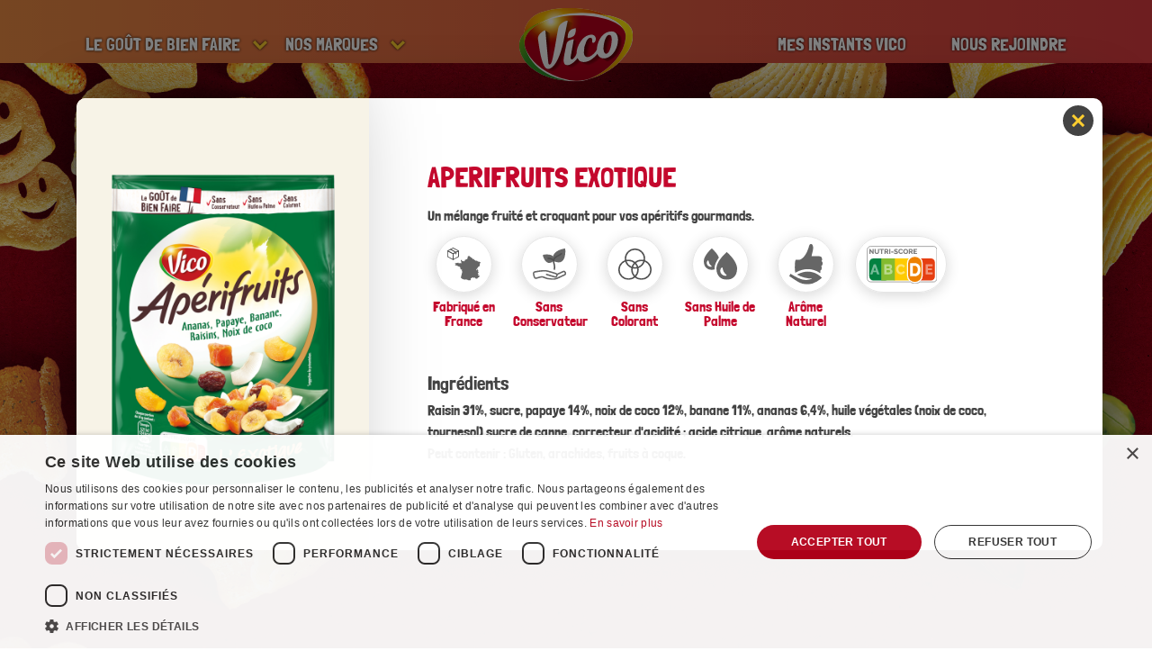

--- FILE ---
content_type: text/html; charset=UTF-8
request_url: https://www.vico.fr/produits/aperifruits-exotique/
body_size: 8396
content:
<!DOCTYPE html>
<html class="no-js" lang="fr-FR" itemscope itemtype="https://schema.org/Product">
	<head>
		<meta charset="UTF-8">
		<meta name="viewport" content="width=device-width, initial-scale=1.0" >
		<link rel="profile" href="https://gmpg.org/xfn/11">
		<title>APERIFRUITS EXOTIQUE - Vico</title>
<meta name="description" content="Un mélange fruité et croquant pour vos apéritifs gourmands.">
<meta name="robots" content="index, follow, max-snippet:-1, max-image-preview:large, max-video-preview:-1">
<link rel="canonical" href="https://www.vico.fr/produits/aperifruits-exotique/">
<link rel='dns-prefetch' href='//cdnjs.cloudflare.com' />
<link rel="alternate" type="application/rss+xml" title="Vico &raquo; APERIFRUITS EXOTIQUE Flux des commentaires" href="https://www.vico.fr/produits/aperifruits-exotique/feed/" />
<link rel="alternate" title="oEmbed (JSON)" type="application/json+oembed" href="https://www.vico.fr/wp-json/oembed/1.0/embed?url=https%3A%2F%2Fwww.vico.fr%2Fproduits%2Faperifruits-exotique%2F" />
<link rel="alternate" title="oEmbed (XML)" type="text/xml+oembed" href="https://www.vico.fr/wp-json/oembed/1.0/embed?url=https%3A%2F%2Fwww.vico.fr%2Fproduits%2Faperifruits-exotique%2F&#038;format=xml" />
<style id='wp-img-auto-sizes-contain-inline-css'>
img:is([sizes=auto i],[sizes^="auto," i]){contain-intrinsic-size:3000px 1500px}
/*# sourceURL=wp-img-auto-sizes-contain-inline-css */
</style>
<style id='wp-emoji-styles-inline-css'>

	img.wp-smiley, img.emoji {
		display: inline !important;
		border: none !important;
		box-shadow: none !important;
		height: 1em !important;
		width: 1em !important;
		margin: 0 0.07em !important;
		vertical-align: -0.1em !important;
		background: none !important;
		padding: 0 !important;
	}
/*# sourceURL=wp-emoji-styles-inline-css */
</style>
<link rel='stylesheet' id='contact-form-7-css' href='https://www.vico.fr/wp-content/plugins/contact-form-7/includes/css/styles.css?ver=6.1.4' media='all' />
<link rel='stylesheet' id='vico-css' href='https://www.vico.fr/wp-content/themes/vico/style.css?ver=7136fec66f521d08644fb2b407538aaf' media='all' />
<link rel='stylesheet' id='vico-block-library-css' href='https://www.vico.fr/wp-includes/css/dist/block-library/common.min.css?ver=6.9' media='all' />
<link rel='stylesheet' id='vico-2-css' href='https://www.vico.fr/wp-content/themes/vico/style.css?ver=7c01cf61656322c754fdd80093992dc5' media='all' />
<link rel='stylesheet' id='style-style-css' href='https://www.vico.fr/wp-content/themes/vico/style2.css?ver=6.9' media='all' />
<link rel='stylesheet' id='sib-front-css-css' href='https://www.vico.fr/wp-content/plugins/mailin/css/mailin-front.css?ver=6.9' media='all' />
<script src="https://www.vico.fr/wp-includes/js/jquery/jquery.min.js?ver=3.7.1" id="jquery-core-js"></script>
<script src="https://www.vico.fr/wp-includes/js/jquery/jquery-migrate.min.js?ver=3.4.1" id="jquery-migrate-js"></script>
<script src="https://cdnjs.cloudflare.com/ajax/libs/popper.js/1.16.1/umd/popper.min.js" id="popper-js"></script>
<script src="https://cdnjs.cloudflare.com/ajax/libs/twitter-bootstrap/4.6.0/js/bootstrap.min.js" id="bootstrap-js"></script>
<script src="https://cdnjs.cloudflare.com/ajax/libs/fancybox/3.5.7/jquery.fancybox.min.js" id="fancybox-js"></script>
<script src="https://www.vico.fr/wp-content/themes/vico/vendors.js?ver=51553957853a2e8ca790fefdc0d711b7" id="vendors-js"></script>
<script src="https://www.vico.fr/wp-content/themes/vico/script.js?ver=51553957853a2e8ca790fefdc0d711b7" id="vico-js"></script>
<script id="sib-front-js-js-extra">
var sibErrMsg = {"invalidMail":"Veuillez entrer une adresse e-mail valide.","requiredField":"Veuillez compl\u00e9ter les champs obligatoires.","invalidDateFormat":"Veuillez entrer une date valide.","invalidSMSFormat":"Veuillez entrer une num\u00e9ro de t\u00e9l\u00e9phone valide."};
var ajax_sib_front_object = {"ajax_url":"https://www.vico.fr/wp-admin/admin-ajax.php","ajax_nonce":"a62b2d80a2","flag_url":"https://www.vico.fr/wp-content/plugins/mailin/img/flags/"};
//# sourceURL=sib-front-js-js-extra
</script>
<script src="https://www.vico.fr/wp-content/plugins/mailin/js/mailin-front.js?ver=1768919606" id="sib-front-js-js"></script>

<!-- OG: 3.3.8 -->
<meta property="og:image" content="https://www.vico.fr/wp-content/uploads/2025/05/APERIFRUIT-EXOTIQUE-VERT.png"><meta property="og:image:secure_url" content="https://www.vico.fr/wp-content/uploads/2025/05/APERIFRUIT-EXOTIQUE-VERT.png"><meta property="og:image:width" content="692"><meta property="og:image:height" content="900"><meta property="og:image:alt" content="APERIFRUIT-EXOTIQUE-VERT"><meta property="og:image:type" content="image/png"><meta property="og:description" content="Un mélange fruité et croquant pour vos apéritifs gourmands."><meta property="og:type" content="article"><meta property="og:locale" content="fr_FR"><meta property="og:site_name" content="Vico"><meta property="og:title" content="APERIFRUITS EXOTIQUE"><meta property="og:url" content="https://www.vico.fr/produits/aperifruits-exotique/"><meta property="og:updated_time" content="2025-05-27T11:15:47+02:00">
<meta property="article:published_time" content="2025-05-13T12:20:54+00:00"><meta property="article:modified_time" content="2025-05-27T09:15:47+00:00"><meta property="article:author:username" content="admin">
<meta property="twitter:partner" content="ogwp"><meta property="twitter:card" content="summary_large_image"><meta property="twitter:image" content="https://www.vico.fr/wp-content/uploads/2025/05/APERIFRUIT-EXOTIQUE-VERT.png"><meta property="twitter:image:alt" content="APERIFRUIT-EXOTIQUE-VERT"><meta property="twitter:title" content="APERIFRUITS EXOTIQUE"><meta property="twitter:description" content="Un mélange fruité et croquant pour vos apéritifs gourmands."><meta property="twitter:url" content="https://www.vico.fr/produits/aperifruits-exotique/"><meta property="twitter:label1" content="Reading time"><meta property="twitter:data1" content="Less than a minute">
<meta itemprop="image" content="https://www.vico.fr/wp-content/uploads/2025/05/APERIFRUIT-EXOTIQUE-VERT.png"><meta itemprop="name" content="APERIFRUITS EXOTIQUE"><meta itemprop="description" content="Un mélange fruité et croquant pour vos apéritifs gourmands."><meta itemprop="datePublished" content="2025-05-13"><meta itemprop="dateModified" content="2025-05-27T09:15:47+00:00">
<meta property="profile:username" content="admin">
<!-- /OG -->

<link rel="https://api.w.org/" href="https://www.vico.fr/wp-json/" /><link rel="EditURI" type="application/rsd+xml" title="RSD" href="https://www.vico.fr/xmlrpc.php?rsd" />
<meta name="generator" content="WordPress 6.9" />
<link rel='shortlink' href='https://www.vico.fr/?p=20917' />
<script type="text/javascript" id="_etLoader" charset="UTF-8" data-secure-code="5dV86m" data-block-cookies="true" src="//code.etracker.com/code/e.js" data-plugin-version="WP:etracker:2.7.7" async></script>
<link rel="apple-touch-icon" sizes="180x180" href="/wp-content/uploads/fbrfg/apple-touch-icon.png">
<link rel="icon" type="image/png" sizes="32x32" href="/wp-content/uploads/fbrfg/favicon-32x32.png">
<link rel="icon" type="image/png" sizes="16x16" href="/wp-content/uploads/fbrfg/favicon-16x16.png">
<link rel="manifest" href="/wp-content/uploads/fbrfg/site.webmanifest">
<link rel="mask-icon" href="/wp-content/uploads/fbrfg/safari-pinned-tab.svg" color="#c4082d">
<link rel="shortcut icon" href="/wp-content/uploads/fbrfg/favicon.ico">
<meta name="msapplication-TileColor" content="#da532c">
<meta name="msapplication-config" content="/wp-content/uploads/fbrfg/browserconfig.xml">
<meta name="theme-color" content="#ffffff">		<style id="wp-custom-css">
			#landing-page-tracabilite .intro-box .img-bottom-right{
	width: 230px;
	position: absolute;
  bottom: -50px;
  right: -50px;
}
@media only screen and (min-width: 600px) {
#landing-page-tracabilite .intro-box .holder h3{
		padding-right: 60px;
    font-weight: 600;
}
}		</style>
		    <script type="text/javascript" charset="UTF-8" src="//cdn.cookie-script.com/s/2afb5f5b67be0c1d7f24ba5af6a06147.js"></script>
	</head>
  <body data-rsssl=1 class="wp-singular product-template-default single single-product postid-20917 wp-embed-responsive wp-theme-vico body" style="background-image: url(https://www.vico.fr/wp-content/themes/vico/assets/images/body-bg.jpg)">

	
    <div id="wrapper">
      <header id="header" class="main-header">
        <div class="container">
          <nav class="navbar navbar-expand-lg navbar-light">
            <a class="navbar-brand" href="https://www.vico.fr">
              <img src="https://www.vico.fr/wp-content/themes/vico/assets/images/logo.svg" alt="" class="responsive-img" />
            </a>
            <button
              class="navbar-toggler"
              type="button"
              data-toggle="collapse"
              data-target="#navbarSupportedContent"
              aria-controls="navbarSupportedContent"
              aria-expanded="false"
              aria-label="Toggle navigation"
            >
              <span class="icon"></span>
              <span class="icon"></span>
              <span class="icon"></span>
            </button>
            <div class="collapse navbar-collapse" id="navbarSupportedContent">
              <div class="d-flex justify-content-between align-items-center d-lg-none">
                <a class="navbar-brand" href="#">
                  <img src="https://www.vico.fr/wp-content/themes/vico/assets/images/logo.svg" alt="" class="responsive-img" />
                </a>
                <button
                  class="navbar-toggler"
                  type="button"
                  data-toggle="collapse"
                  data-target="#navbarSupportedContent"
                  aria-controls="navbarSupportedContent"
                  aria-expanded="false"
                  aria-label="Toggle navigation"
                >
                  <span class="icon"></span>
                  <span class="icon"></span>
                </button>
              </div>
              <ul class="navbar-nav mr-auto"><li class="nav-item  dropdown"><a class="nav-link dropdown-toggle text-uppercase" href="#" id="navbarDropdown1" role="button" data-toggle="dropdown" aria-haspopup="true" aria-expanded="false">Le goût de bien faire</a><div class="dropdown-menu" aria-labelledby="navbarDropdown1"><a class="dropdown-item" href="https://www.vico.fr/notre-histoire/">60 ans de savoir-faire</a><a class="dropdown-item" href="https://www.vico.fr/origine-paquet-chips-vico/">Aux origines de vos Chips</a><a class="dropdown-item" href="https://www.vico.fr/bien-faire-pour-vous/">Bien faire pour Vous</a><a class="dropdown-item" href="https://www.vico.fr/bien-faire-pour-la-planete/">Bien faire pour la Planète</a><a class="dropdown-item" href="https://www.vico.fr/bien-faire-pour-nos-filieres/">Bien faire pour nos Filières</a><a class="dropdown-item" href="https://www.vico.fr/bien-faire-pour-nos-collaborateurs/">Bien faire pour nos Collaborateurs</a></div></li><li class="nav-item  dropdown"><a class="nav-link dropdown-toggle text-uppercase" href="#" id="navbarDropdown8" role="button" data-toggle="dropdown" aria-haspopup="true" aria-expanded="false">Nos marques</a><div class="dropdown-menu" aria-labelledby="navbarDropdown8"><a class="dropdown-item" href="/produits/">Tous nos produits</a><a class="dropdown-item" href="https://www.vico.fr/marques/vico/">Vico</a><a class="dropdown-item" href="/marques/vico-pop/">Vico Pop</a><a class="dropdown-item" href="https://www.vico.fr/marques/curly/">Curly</a><a class="dropdown-item" href="https://www.vico.fr/marques/monster-munch/">Monster Munch</a><a class="dropdown-item" href="https://www.vico.fr/marques/natur-bon/">Natur’ & Bon</a><a class="dropdown-item" href="https://www.vico.fr/marques/baff/">Baff</a></div></li><li class="nav-item "><a class="nav-link text-uppercase" href="https://mesinstantsvico.fr">Mes instants Vico</a><li class="nav-item "><a class="nav-link text-uppercase" href="https://www.vico.fr/rejoignez-nous/">Nous rejoindre</a></ul>            </div>
          </nav>
        </div>
      </header>

<main class="main">
        <section class="hero-section products-hero" style="background-image: url(https://www.vico.fr/wp-content/uploads/2021/07/Compo-GlobalV2.png)">
          <div class="container">
            <div class="title-box text-white text-center">
              <div class="text-box">
                <h1>Nos produits</h1>
                <span class="subtitle"> Chez Vico, nous nous engageons à faire toujours mieux pour que vous puissiez savourer toujours plus </span>
              </div>
              <ul class="products-list list-unstyled d-flex justify-content-center align-items-center">
                                                  <li><a href="https://www.vico.fr/marques/vico-pop/"><img width="1761" height="1543" src="https://www.vico.fr/wp-content/uploads/2025/05/logo-vicopop.png" class="attachment-post-thumbnail size-post-thumbnail wp-post-image" alt="" decoding="async" fetchpriority="high" srcset="https://www.vico.fr/wp-content/uploads/2025/05/logo-vicopop.png 1761w, https://www.vico.fr/wp-content/uploads/2025/05/logo-vicopop-300x263.png 300w, https://www.vico.fr/wp-content/uploads/2025/05/logo-vicopop-1024x897.png 1024w, https://www.vico.fr/wp-content/uploads/2025/05/logo-vicopop-768x673.png 768w, https://www.vico.fr/wp-content/uploads/2025/05/logo-vicopop-1536x1346.png 1536w" sizes="(max-width: 1761px) 100vw, 1761px" /></a></li>
                                  <li><a href="https://www.vico.fr/marques/vico/"><img width="1911" height="854" src="https://www.vico.fr/wp-content/uploads/2021/07/amourchips.png" class="attachment-post-thumbnail size-post-thumbnail wp-post-image" alt="" decoding="async" srcset="https://www.vico.fr/wp-content/uploads/2021/07/amourchips.png 1911w, https://www.vico.fr/wp-content/uploads/2021/07/amourchips-300x134.png 300w, https://www.vico.fr/wp-content/uploads/2021/07/amourchips-1024x458.png 1024w, https://www.vico.fr/wp-content/uploads/2021/07/amourchips-768x343.png 768w, https://www.vico.fr/wp-content/uploads/2021/07/amourchips-1536x686.png 1536w" sizes="(max-width: 1911px) 100vw, 1911px" /></a></li>
                                  <li><a href="https://www.vico.fr/marques/curly/"><img width="1010" height="781" src="https://www.vico.fr/wp-content/uploads/2024/06/logo-curly.png" class="attachment-post-thumbnail size-post-thumbnail wp-post-image" alt="" decoding="async" srcset="https://www.vico.fr/wp-content/uploads/2024/06/logo-curly.png 1010w, https://www.vico.fr/wp-content/uploads/2024/06/logo-curly-300x232.png 300w, https://www.vico.fr/wp-content/uploads/2024/06/logo-curly-768x594.png 768w" sizes="(max-width: 1010px) 100vw, 1010px" /></a></li>
                                  <li><a href="https://www.vico.fr/marques/monster-munch/"><img width="195" height="164" src="https://www.vico.fr/wp-content/uploads/2021/06/VicoMonsterMunchLOGO.png" class="attachment-post-thumbnail size-post-thumbnail wp-post-image" alt="" decoding="async" /></a></li>
                                  <li><a href="https://www.vico.fr/marques/natur-bon/"><img width="864" height="706" src="https://www.vico.fr/wp-content/uploads/2021/07/Logo-NaturBon.png" class="attachment-post-thumbnail size-post-thumbnail wp-post-image" alt="" decoding="async" srcset="https://www.vico.fr/wp-content/uploads/2021/07/Logo-NaturBon.png 864w, https://www.vico.fr/wp-content/uploads/2021/07/Logo-NaturBon-300x245.png 300w, https://www.vico.fr/wp-content/uploads/2021/07/Logo-NaturBon-768x628.png 768w" sizes="(max-width: 864px) 100vw, 864px" /></a></li>
                                  <li><a href="https://www.vico.fr/marques/baff/"><img width="250" height="164" src="https://www.vico.fr/wp-content/uploads/2021/07/logo-baff.png" class="attachment-post-thumbnail size-post-thumbnail wp-post-image" alt="" decoding="async" /></a></li>
                              </ul>
            </div>
          </div>
        </section></main>  

      <footer id="footer" class="footer">
        
        <div class="decor-holder">
          <div class="single-decor viewport-box fromLeft img3">
            <picture>
              <source media="(max-width:1023px )" srcset="https://www.vico.fr/wp-content/themes/vico/assets/images/decor-cajou.png" />
              <source media="(min-width:1024px )" srcset="https://www.vico.fr/wp-content/themes/vico/assets/images/decor-cajou.png" />
              <img src="https://www.vico.fr/wp-content/themes/vico/assets/images/decor-cajou.png" alt="" />
            </picture>
          </div>
        </div>
                <div class="footer-top" style="background-image: url(https://www.vico.fr/wp-content/themes/vico/assets/images/footer-bg.jpg)">
          <div class="container">
            <div class="footer-holder">
              <div class="logo-holder">
                <div class="logo-box">
                  <a href="https://www.vico.fr" class="footer-logo">
                    <img src="/wp-content/uploads/2023/11/vico_tous_autour_de_lapero.png " alt="Vico" />
                  </a>
                 <!-- <h3>La nature a bon goût</h3> -->
                </div>
                <ul class="list-unstyled align-items-center contact-list d-none d-lg-flex">
                  <li>
                    <a href="https://www.linkedin.com/company/intersnack-france-s-a-s-/" target="_blank"><i class="icon-linkedin"></i></a>
                  </li>
                  <li>
                    <a href="https://www.youtube.com/user/profvicoofficiel" target="_blank"><i class="icon-youtube"></i></a>
                  </li>
                  <li>
                    <a href="https://www.instagram.com/vico.officiel/" target="_blank"><i class="icon-inst"></i></a>
                  </li>
                  <li>
                    <a href="https://www.facebook.com/VICO.officiel" target="_blank"><i class="icon-facebook"></i></a>
                  </li>
                </ul>
              </div>
              <div class="nav-wrap">
                <div class="list-holder">
                  <ul class="d-flex list-unstyled align-items-center img-list">
                    <li>
                      <a href="https://www.vico.fr/marques/curly/"><img src="https://www.vico.fr/wp-content/themes/vico/assets/images/footer-img1.png " alt="Curly" /></a>
                    </li>
                    <li>
                      <a href="https://www.vico.fr/marques/vico/"><img src="https://www.vico.fr/wp-content/themes/vico/assets/images/footer-img2.png " alt="Vico" /></a>
                    </li>
                    <li>
                      <a href="https://www.vico.fr/marques/natur-bon/"><img src="https://www.vico.fr/wp-content/themes/vico/assets/images/footer-img3.png " alt="Natur' & bon" /></a>
                    </li>
                    <li>
                      <a href="https://www.vico.fr/marques/monster-munch/"><img src="https://www.vico.fr/wp-content/themes/vico/assets/images/footer-img4.png " alt="Monster Munch" /></a>
                    </li>
                    <li>
                      <a href="https://www.vico.fr/marques/natur-bon/"><img src="https://www.vico.fr/wp-content/themes/vico/assets/images/footer-img5.png " alt="Natur' & bon" /></a>
                    </li>
                    <li>
                      <a href="https://www.vico.fr/marques/natur-bon/"><img src="https://www.vico.fr/wp-content/themes/vico/assets/images/footer-img6.png " alt="Natur' & bon" /></a>
                    </li>
                  </ul>
                </div>
                <div class="footer-nav">
                  <ul id="menu-footer" class="footer-nav-list d-flex list-unstyled"><li id="menu-item-200" class="menu-item menu-item-type-custom menu-item-object-custom menu-item-200"><a href="http://intersnack.fr/">Groupe Intersnack</a></li>
<li id="menu-item-3187" class="menu-item menu-item-type-post_type menu-item-object-page menu-item-3187"><a href="https://www.vico.fr/contactez-nous/">Contactez-nous</a></li>
<li id="menu-item-201" class="menu-item menu-item-type-post_type menu-item-object-page menu-item-201"><a href="https://www.vico.fr/rejoignez-nous/">Nous rejoindre</a></li>
<li id="menu-item-312" class="menu-item menu-item-type-post_type menu-item-object-page menu-item-312"><a href="https://www.vico.fr/conditions-generales-dutilisation/">Conditions Générales d’Utilisation</a></li>
<li id="menu-item-198" class="menu-item menu-item-type-post_type menu-item-object-page menu-item-198"><a href="https://www.vico.fr/mentions-legales/">Mentions légales</a></li>
<li id="menu-item-310" class="menu-item menu-item-type-post_type menu-item-object-page menu-item-310"><a href="https://www.vico.fr/politique-de-confidentialite/">Politique de confidentialité</a></li>
<li id="menu-item-15181" class="menu-item menu-item-type-post_type menu-item-object-page menu-item-15181"><a href="https://www.vico.fr/cookies/">Cookies</a></li>
</ul>                </div>
                <ul class="list-unstyled align-items-center contact-list d-lg-none d-flex">
                  <li>
                    <a href="https://www.linkedin.com/company/intersnack-france-s-a-s-/" target="_blank"><i class="icon-linkedin"></i></a>
                  </li>
                  <li>
                    <a href="https://www.youtube.com/user/profvicoofficiel" target="_blank"><i class="icon-youtube"></i></a>
                  </li>
                  <li>
                    <a href="https://www.instagram.com/vico.officiel/" target="_blank"><i class="icon-inst"></i></a>
                  </li>
                  <li>
                    <a href="https://www.facebook.com/VICO.officiel" target="_blank"><i class="icon-facebook"></i></a>
                  </li>
                </ul>
              </div>
            </div>
          </div>
        </div>
        <div class="footer-bottom">
          <div class="container">
            <div class="text-box text-center">
              <p>Pour votre santé, évitez de manger trop gras, trop salé, trop sucré.</p>
            </div>
          </div>
        </div>
      </footer>
    </div>
        <div class="modal-wrapper">
      <div id="productModal" class="modal modal1 show" tabindex="-1" role="dialog" aria-labelledby="productModal" aria-hidden="true"><div class="modal-holder">
                  <div class="item-img-box">
            <img width="692" height="900" src="https://www.vico.fr/wp-content/uploads/2025/05/APERIFRUIT-EXOTIQUE-VERT.png" class="attachment-post-thumbnail size-post-thumbnail wp-post-image" alt="" decoding="async" loading="lazy" srcset="https://www.vico.fr/wp-content/uploads/2025/05/APERIFRUIT-EXOTIQUE-VERT.png 692w, https://www.vico.fr/wp-content/uploads/2025/05/APERIFRUIT-EXOTIQUE-VERT-231x300.png 231w" sizes="auto, (max-width: 692px) 100vw, 692px" />          </div>
          <div class="item-info-box">
            <div class="holder">
              <div class="title">
                <h2>APERIFRUITS EXOTIQUE</h2>
                <p>Un mélange fruité et croquant pour vos apéritifs gourmands.</p>
              </div>
              <div class="img-info-list"><div class="info-item">
    <div class="img-box">
      <img src="https://www.vico.fr/wp-content/themes/vico/assets/images/modal-info-img1.svg" alt="" />
    </div>
    <span>Fabriqué en France</span>
  </div><div class="info-item">
    <div class="img-box">
      <img src="https://www.vico.fr/wp-content/themes/vico/assets/images/modal-info-img2.svg" alt="" />
    </div>
    <span>Sans Conservateur</span>
  </div><div class="info-item">
    <div class="img-box">
      <img src="https://www.vico.fr/wp-content/themes/vico/assets/images/modal-info-img3.svg" alt="" />
    </div>
    <span>Sans Colorant</span>
  </div><div class="info-item">
    <div class="img-box">
      <img src="https://www.vico.fr/wp-content/themes/vico/assets/images/sans_huile_de_palme.svg" alt="" />
    </div>
    <span>Sans Huile de Palme</span>
  </div><div class="info-item">
    <div class="img-box">
      <img src="https://www.vico.fr/wp-content/themes/vico/assets/images/arome_naturel.svg" alt="" />
    </div>
    <span>Arôme Naturel</span>
  </div><div class="info-item lg">
    <div class="img-box lg">
      <img src="https://www.vico.fr/wp-content/themes/vico/assets/images/nutriscore-d.svg" alt="" />
    </div>
  </div></div>
              <div class="ingredient-box">
                <h4>Ingrédients</h4>
                Raisin 31%, sucre, papaye 14%, noix de coco 12%, banane 11%, ananas 6,4%, huile végétales (noix de coco, tournesol) sucre de canne, correcteur d'acidité&nbsp;: acide citrique, arôme naturels.                                <p>
                  Peut contenir : Gluten, arachides, fruits à coque.                </p>
                              </div>
              <!--div class="icon-row">
                <div class="icon-item">
                  <img src="images/modal-info-icon1.svg" alt="" />
                  <span class="name">Huile de tournesol</span>
                </div>
                <div class="icon-item">
                  <img src="images/modal-info-icon2.svg" alt="" />
                  <span class="name">Convient aux Végétariens</span>
                </div>
              </div-->
            </div>
          </div>
                    <a class="btn-close" href="https://www.vico.fr/produits/">
            <span class="icon"></span>
            <span class="icon"></span>
          </a>
                </div></div>
    </div>
    


    <script>
  window.addEventListener('load', function () {
    const popup = document.getElementById('popup-overlay');
    const close = document.getElementById('close-popup');

    popup.style.visibility = 'visible';
    popup.style.opacity = '1';

    close.addEventListener('click', function () {
      popup.style.opacity = '0';
      popup.style.visibility = 'hidden';
    });

    // Si tu veux que ça disparaisse au bout de X secondes (optionnel)
    // setTimeout(() => {
    //   popup.style.opacity = '0';
    //   popup.style.visibility = 'hidden';
    // }, 10000); // 10 secondes
  });
</script>





	<script>

    
		  /*jQuery(document).ready(function($) {
    var cookieName = 'displaytraca';

	  // Vérifier si le cookie existe
	  function checkCookie() {
		var cookieExists = document.cookie.indexOf(cookieName + '=true') !== -1;
		return cookieExists;
	  }

	  // Ajouter la classe "visible" à la popup
	  function showPopup() {
		if ($("#popupTraca").length > 0) {
		  $("#popupTraca").addClass("visible");
		  $("body").addClass("block");

		  // Fermer la popup lorsque l'on clique en dehors d'elle
		  $(document).on('click', function(event) {
			if (!$(event.target).closest('#popupTraca').length && !$(event.target).is('#popupTraca')) {
			  $("#popupTraca").removeClass("visible");
			  $("body").removeClass("block");

			  // Enregistrer le cookie pendant 24 heures
			  var expirationDate = new Date();
			  expirationDate.setTime(expirationDate.getTime() + (24 * 60 * 60 * 1000));
			  document.cookie = cookieName + '=true; expires=' + expirationDate.toUTCString() + '; path=/';

			  // Désactiver l'événement de clic en dehors de la popup
			  $(document).off('click');
			}
		  });

		  // Empêcher la propagation du clic à l'intérieur de la popup
		  $("#popupTraca").on('click', function(event) {
			event.stopPropagation();
		  });
		}
	  }

	  // Vérifier si le cookie existe avant d'afficher la popup
	  if (!checkCookie()) {
		setTimeout(showPopup, 3000);
	  }
	});*/
	</script>



	<script type="speculationrules">
{"prefetch":[{"source":"document","where":{"and":[{"href_matches":"/*"},{"not":{"href_matches":["/wp-*.php","/wp-admin/*","/wp-content/uploads/*","/wp-content/*","/wp-content/plugins/*","/wp-content/themes/vico/*","/*\\?(.+)"]}},{"not":{"selector_matches":"a[rel~=\"nofollow\"]"}},{"not":{"selector_matches":".no-prefetch, .no-prefetch a"}}]},"eagerness":"conservative"}]}
</script>

			<script type="text/javascript">
				var _paq = _paq || [];
					_paq.push(['setCustomDimension', 1, '{"ID":1,"name":"admin","avatar":"61278d1b5a8d90833cefb5f620777532"}']);
				_paq.push(['trackPageView']);
								(function () {
					var u = "https://analytics3.wpmudev.com/";
					_paq.push(['setTrackerUrl', u + 'track/']);
					_paq.push(['setSiteId', '27579']);
					var d   = document, g = d.createElement('script'), s = d.getElementsByTagName('script')[0];
					g.type  = 'text/javascript';
					g.async = true;
					g.defer = true;
					g.src   = 'https://analytics.wpmucdn.com/matomo.js';
					s.parentNode.insertBefore(g, s);
				})();
			</script>
			<script src="https://www.vico.fr/wp-includes/js/dist/hooks.min.js?ver=dd5603f07f9220ed27f1" id="wp-hooks-js"></script>
<script src="https://www.vico.fr/wp-includes/js/dist/i18n.min.js?ver=c26c3dc7bed366793375" id="wp-i18n-js"></script>
<script id="wp-i18n-js-after">
wp.i18n.setLocaleData( { 'text direction\u0004ltr': [ 'ltr' ] } );
//# sourceURL=wp-i18n-js-after
</script>
<script src="https://www.vico.fr/wp-content/plugins/contact-form-7/includes/swv/js/index.js?ver=6.1.4" id="swv-js"></script>
<script id="contact-form-7-js-translations">
( function( domain, translations ) {
	var localeData = translations.locale_data[ domain ] || translations.locale_data.messages;
	localeData[""].domain = domain;
	wp.i18n.setLocaleData( localeData, domain );
} )( "contact-form-7", {"translation-revision-date":"2025-02-06 12:02:14+0000","generator":"GlotPress\/4.0.1","domain":"messages","locale_data":{"messages":{"":{"domain":"messages","plural-forms":"nplurals=2; plural=n > 1;","lang":"fr"},"This contact form is placed in the wrong place.":["Ce formulaire de contact est plac\u00e9 dans un mauvais endroit."],"Error:":["Erreur\u00a0:"]}},"comment":{"reference":"includes\/js\/index.js"}} );
//# sourceURL=contact-form-7-js-translations
</script>
<script id="contact-form-7-js-before">
var wpcf7 = {
    "api": {
        "root": "https:\/\/www.vico.fr\/wp-json\/",
        "namespace": "contact-form-7\/v1"
    }
};
//# sourceURL=contact-form-7-js-before
</script>
<script src="https://www.vico.fr/wp-content/plugins/contact-form-7/includes/js/index.js?ver=6.1.4" id="contact-form-7-js"></script>
<script id="la_sentinelle_frontend_js-js-extra">
var la_sentinelle_frontend_script = {"ajaxurl":"https://www.vico.fr/wp-admin/admin-ajax.php","ajax2":"la_sentinelle_7d97202be19b296e5cfe3bac2825cbea","ajax3":"la_sentinelle_8a78436c40f05ecad862cb42c2c39638","honeypot":"la_sentinelle_567eedfc7468740af852e862bc39e6f5","honeypot2":"la_sentinelle_bfbe839a4c90bd27cfa569792273d592","timeout":"la_sentinelle_0574466bfd43b889eaffcc055aedf50e","timeout2":"la_sentinelle_1b1e881e50134bec00f77b176065a68b","ajax_enabled":"false"};
//# sourceURL=la_sentinelle_frontend_js-js-extra
</script>
<script src="https://www.vico.fr/wp-content/plugins/la-sentinelle-antispam/spamfilters/js/la-sentinelle-frontend.js?ver=4.1.0" id="la_sentinelle_frontend_js-js"></script>
<script id="wp-emoji-settings" type="application/json">
{"baseUrl":"https://s.w.org/images/core/emoji/17.0.2/72x72/","ext":".png","svgUrl":"https://s.w.org/images/core/emoji/17.0.2/svg/","svgExt":".svg","source":{"concatemoji":"https://www.vico.fr/wp-includes/js/wp-emoji-release.min.js?ver=6.9"}}
</script>
<script type="module">
/*! This file is auto-generated */
const a=JSON.parse(document.getElementById("wp-emoji-settings").textContent),o=(window._wpemojiSettings=a,"wpEmojiSettingsSupports"),s=["flag","emoji"];function i(e){try{var t={supportTests:e,timestamp:(new Date).valueOf()};sessionStorage.setItem(o,JSON.stringify(t))}catch(e){}}function c(e,t,n){e.clearRect(0,0,e.canvas.width,e.canvas.height),e.fillText(t,0,0);t=new Uint32Array(e.getImageData(0,0,e.canvas.width,e.canvas.height).data);e.clearRect(0,0,e.canvas.width,e.canvas.height),e.fillText(n,0,0);const a=new Uint32Array(e.getImageData(0,0,e.canvas.width,e.canvas.height).data);return t.every((e,t)=>e===a[t])}function p(e,t){e.clearRect(0,0,e.canvas.width,e.canvas.height),e.fillText(t,0,0);var n=e.getImageData(16,16,1,1);for(let e=0;e<n.data.length;e++)if(0!==n.data[e])return!1;return!0}function u(e,t,n,a){switch(t){case"flag":return n(e,"\ud83c\udff3\ufe0f\u200d\u26a7\ufe0f","\ud83c\udff3\ufe0f\u200b\u26a7\ufe0f")?!1:!n(e,"\ud83c\udde8\ud83c\uddf6","\ud83c\udde8\u200b\ud83c\uddf6")&&!n(e,"\ud83c\udff4\udb40\udc67\udb40\udc62\udb40\udc65\udb40\udc6e\udb40\udc67\udb40\udc7f","\ud83c\udff4\u200b\udb40\udc67\u200b\udb40\udc62\u200b\udb40\udc65\u200b\udb40\udc6e\u200b\udb40\udc67\u200b\udb40\udc7f");case"emoji":return!a(e,"\ud83e\u1fac8")}return!1}function f(e,t,n,a){let r;const o=(r="undefined"!=typeof WorkerGlobalScope&&self instanceof WorkerGlobalScope?new OffscreenCanvas(300,150):document.createElement("canvas")).getContext("2d",{willReadFrequently:!0}),s=(o.textBaseline="top",o.font="600 32px Arial",{});return e.forEach(e=>{s[e]=t(o,e,n,a)}),s}function r(e){var t=document.createElement("script");t.src=e,t.defer=!0,document.head.appendChild(t)}a.supports={everything:!0,everythingExceptFlag:!0},new Promise(t=>{let n=function(){try{var e=JSON.parse(sessionStorage.getItem(o));if("object"==typeof e&&"number"==typeof e.timestamp&&(new Date).valueOf()<e.timestamp+604800&&"object"==typeof e.supportTests)return e.supportTests}catch(e){}return null}();if(!n){if("undefined"!=typeof Worker&&"undefined"!=typeof OffscreenCanvas&&"undefined"!=typeof URL&&URL.createObjectURL&&"undefined"!=typeof Blob)try{var e="postMessage("+f.toString()+"("+[JSON.stringify(s),u.toString(),c.toString(),p.toString()].join(",")+"));",a=new Blob([e],{type:"text/javascript"});const r=new Worker(URL.createObjectURL(a),{name:"wpTestEmojiSupports"});return void(r.onmessage=e=>{i(n=e.data),r.terminate(),t(n)})}catch(e){}i(n=f(s,u,c,p))}t(n)}).then(e=>{for(const n in e)a.supports[n]=e[n],a.supports.everything=a.supports.everything&&a.supports[n],"flag"!==n&&(a.supports.everythingExceptFlag=a.supports.everythingExceptFlag&&a.supports[n]);var t;a.supports.everythingExceptFlag=a.supports.everythingExceptFlag&&!a.supports.flag,a.supports.everything||((t=a.source||{}).concatemoji?r(t.concatemoji):t.wpemoji&&t.twemoji&&(r(t.twemoji),r(t.wpemoji)))});
//# sourceURL=https://www.vico.fr/wp-includes/js/wp-emoji-loader.min.js
</script>
  </body>
</html>


--- FILE ---
content_type: text/css
request_url: https://www.vico.fr/wp-content/themes/vico/style.css?ver=7136fec66f521d08644fb2b407538aaf
body_size: 51191
content:
@charset "UTF-8";

*,
*::before,
*::after {
  -webkit-box-sizing: border-box;
  box-sizing: border-box;
}

.contact-page-wrapper .contact-section .intro-box .holder select {
  height: 100% !important;
}

#type_of_contact:focus {
    border: 5px solid red;
}


html {
  font-family: sans-serif;
  line-height: 1.15;
  -webkit-text-size-adjust: 100%;
  -webkit-tap-highlight-color: rgba(67, 67, 67, 0);
}

article,
aside,
figcaption,
figure,
footer,
header,
hgroup,
main,
nav,
section {
  display: block;
}

body {
  margin: 0;
  font-family: "londrina_solid", "Helvetica Neue", Arial, "Noto Sans", sans-serif;
  font-size: 1.6rem;
  font-weight: 400;
  line-height: 1.5;
  color: #434343;
  text-align: left;
  background-color: #fff;
}

[tabindex="-1"]:focus:not(:focus-visible) {
  outline: 0 !important;
}

hr {
  -webkit-box-sizing: content-box;
  box-sizing: content-box;
  height: 0;
  overflow: visible;
}

h1,
h2,
h3,
h4,
h5,
h6 {
  margin-top: 0;
  margin-bottom: 0.5rem;
}

p {
  margin-top: 0;
  margin-bottom: 1rem;
}

abbr[title],
abbr[data-original-title] {
  text-decoration: underline;
  -webkit-text-decoration: underline dotted;
  text-decoration: underline dotted;
  cursor: help;
  border-bottom: 0;
  -webkit-text-decoration-skip-ink: none;
  text-decoration-skip-ink: none;
}

address {
  margin-bottom: 1rem;
  font-style: normal;
  line-height: inherit;
}

ol,
ul,
dl {
  margin-top: 0;
  margin-bottom: 1rem;
}

ol ol,
ul ul,
ol ul,
ul ol {
  margin-bottom: 0;
}

dt {
  font-weight: 700;
}

dd {
  margin-bottom: 0.5rem;
  margin-left: 0;
}

blockquote {
  margin: 0 0 1rem;
}

b,
strong {
  font-weight: bolder;
}

small {
  font-size: 80%;
}

sub,
sup {
  position: relative;
  font-size: 75%;
  line-height: 0;
  vertical-align: baseline;
}

sub {
  bottom: -0.25em;
}

sup {
  top: -0.5em;
}

a {
  color: #007bff;
  text-decoration: none;
  background-color: transparent;
}

a:hover {
  color: #0056b3;
  text-decoration: underline;
}

a:not([href]):not([class]) {
  color: inherit;
  text-decoration: none;
}

a:not([href]):not([class]):hover {
  color: inherit;
  text-decoration: none;
}

pre,
code,
kbd,
samp {
  font-family: SFMono-Regular, Menlo, Monaco, Consolas, "Liberation Mono", "Courier New", monospace;
  font-size: 1em;
}

pre {
  margin-top: 0;
  margin-bottom: 1rem;
  overflow: auto;
  -ms-overflow-style: scrollbar;
}

figure {
  margin: 0 0 1rem;
}

img {
  vertical-align: middle;
  border-style: none;
}

svg {
  overflow: hidden;
  vertical-align: middle;
}

table {
  border-collapse: collapse;
}

caption {
  padding-top: 0.75rem;
  padding-bottom: 0.75rem;
  color: #6c757d;
  text-align: left;
  caption-side: bottom;
}

th {
  text-align: inherit;
  text-align: -webkit-match-parent;
}

label {
  display: inline-block;
  margin-bottom: 0.5rem;
}

button {
  border-radius: 0;
}

button:focus:not(:focus-visible) {
  outline: 0;
}

input,
button,
select,
optgroup,
textarea {
  margin: 0;
  font-family: inherit;
  font-size: inherit;
  line-height: inherit;
}

button,
input {
  overflow: visible;
}

button,
select {
  text-transform: none;
}

[role=button] {
  cursor: pointer;
}

select {
  word-wrap: normal;
}

button,
[type=button],
[type=reset],
[type=submit] {
  -webkit-appearance: button;
}

button:not(:disabled),
[type=button]:not(:disabled),
[type=reset]:not(:disabled),
[type=submit]:not(:disabled) {
  cursor: pointer;
}

button::-moz-focus-inner,
[type=button]::-moz-focus-inner,
[type=reset]::-moz-focus-inner,
[type=submit]::-moz-focus-inner {
  padding: 0;
  border-style: none;
}

input[type=radio],
input[type=checkbox] {
  -webkit-box-sizing: border-box;
  box-sizing: border-box;
  padding: 0;
}

textarea {
  overflow: auto;
  resize: vertical;
}

fieldset {
  min-width: 0;
  padding: 0;
  margin: 0;
  border: 0;
}

legend {
  display: block;
  width: 100%;
  max-width: 100%;
  padding: 0;
  margin-bottom: 0.5rem;
  font-size: 1.5rem;
  line-height: inherit;
  color: inherit;
  white-space: normal;
}

progress {
  vertical-align: baseline;
}

[type=number]::-webkit-inner-spin-button,
[type=number]::-webkit-outer-spin-button {
  height: auto;
}

[type=search] {
  outline-offset: -2px;
  -webkit-appearance: none;
}

[type=search]::-webkit-search-decoration {
  -webkit-appearance: none;
}

::-webkit-file-upload-button {
  font: inherit;
  -webkit-appearance: button;
}

output {
  display: inline-block;
}

summary {
  display: list-item;
  cursor: pointer;
}

template {
  display: none;
}

[hidden] {
  display: none !important;
}

h1,
h2,
h3,
h4,
h5,
h6,
.h1,
.h2,
.h3,
.h4,
.h5,
.h6 {
  margin-bottom: 0.5rem;
  font-weight: 500;
  line-height: 1.2;
}

h1,
.h1 {
  font-size: 2.5rem;
}

h2,
.h2 {
  font-size: 2rem;
}

h3,
.h3 {
  font-size: 1.75rem;
}

h4,
.h4 {
  font-size: 1.5rem;
}

h5,
.h5 {
  font-size: 1.25rem;
}

h6,
.h6 {
  font-size: 1rem;
}

.lead {
  font-size: 1.25rem;
  font-weight: 300;
}

.display-1 {
  font-size: 6rem;
  font-weight: 300;
  line-height: 1.2;
}

.display-2 {
  font-size: 5.5rem;
  font-weight: 300;
  line-height: 1.2;
}

.display-3 {
  font-size: 4.5rem;
  font-weight: 300;
  line-height: 1.2;
}

.display-4 {
  font-size: 3.5rem;
  font-weight: 300;
  line-height: 1.2;
}

hr {
  margin-top: 1rem;
  margin-bottom: 1rem;
  border: 0;
  border-top: 1px solid rgba(0, 0, 0, 0.1);
}

small,
.small {
  font-size: 80%;
  font-weight: 400;
}

mark,
.mark {
  padding: 0.2em;
  background-color: #fcf8e3;
}

.list-unstyled {
  padding-left: 0;
  list-style: none;
}

.list-inline {
  padding-left: 0;
  list-style: none;
}

.list-inline-item {
  display: inline-block;
}

.list-inline-item:not(:last-child) {
  margin-right: 0.5rem;
}

.initialism {
  font-size: 90%;
  text-transform: uppercase;
}

.blockquote {
  margin-bottom: 1rem;
  font-size: 1.25rem;
}

.blockquote-footer {
  display: block;
  font-size: 80%;
  color: #6c757d;
}

.blockquote-footer::before {
  content: "— ";
}

.img-fluid {
  max-width: 100%;
  height: auto;
}

.img-thumbnail {
  padding: 0.25rem;
  background-color: #fff;
  border: 1px solid #dee2e6;
  border-radius: 0.25rem;
  max-width: 100%;
  height: auto;
}

.figure {
  display: inline-block;
}

.figure-img {
  margin-bottom: 0.5rem;
  line-height: 1;
}

.figure-caption {
  font-size: 90%;
  color: #6c757d;
}

code {
  font-size: 87.5%;
  color: #e83e8c;
  word-wrap: break-word;
}

a>code {
  color: inherit;
}

kbd {
  padding: 0.2rem 0.4rem;
  font-size: 87.5%;
  color: #fff;
  background-color: #212529;
  border-radius: 0.2rem;
}

kbd kbd {
  padding: 0;
  font-size: 100%;
  font-weight: 700;
}

pre {
  display: block;
  font-size: 87.5%;
  color: #212529;
}

pre code {
  font-size: inherit;
  color: inherit;
  word-break: normal;
}

.pre-scrollable {
  max-height: 340px;
  overflow-y: scroll;
}

.container,
.container-fluid,
.container-sm {
  width: 100%;
  padding-right: 15px;
  padding-left: 15px;
  margin-right: auto;
  margin-left: auto;
}

@media (min-width: 375px) {

  .container-sm,
  .container {
    max-width: 1170px;
  }
}

.row {
  display: -webkit-box;
  display: -ms-flexbox;
  display: flex;
  -ms-flex-wrap: wrap;
  flex-wrap: wrap;
  margin-right: -15px;
  margin-left: -15px;
}

.no-gutters {
  margin-right: 0;
  margin-left: 0;
}

.no-gutters>.col,
.no-gutters>[class*=col-] {
  padding-right: 0;
  padding-left: 0;
}

.col-wide,
.col-wide-auto,
.col-wide-12,
.col-wide-11,
.col-wide-10,
.col-wide-9,
.col-wide-8,
.col-wide-7,
.col-wide-6,
.col-wide-5,
.col-wide-4,
.col-wide-3,
.col-wide-2,
.col-wide-1,
.col-xl,
.col-xl-auto,
.col-xl-12,
.col-xl-11,
.col-xl-10,
.col-xl-9,
.col-xl-8,
.col-xl-7,
.col-xl-6,
.col-xl-5,
.col-xl-4,
.col-xl-3,
.col-xl-2,
.col-xl-1,
.col-lg,
.col-lg-auto,
.col-lg-12,
.col-lg-11,
.col-lg-10,
.col-lg-9,
.col-lg-8,
.col-lg-7,
.col-lg-6,
.col-lg-5,
.col-lg-4,
.col-lg-3,
.col-lg-2,
.col-lg-1,
.col-md,
.col-md-auto,
.col-md-12,
.col-md-11,
.col-md-10,
.col-md-9,
.col-md-8,
.col-md-7,
.col-md-6,
.col-md-5,
.col-md-4,
.col-md-3,
.col-md-2,
.col-md-1,
.col-sm,
.col-sm-auto,
.col-sm-12,
.col-sm-11,
.col-sm-10,
.col-sm-9,
.col-sm-8,
.col-sm-7,
.col-sm-6,
.col-sm-5,
.col-sm-4,
.col-sm-3,
.col-sm-2,
.col-sm-1,
.col,
.col-auto,
.col-12,
.col-11,
.col-10,
.col-9,
.col-8,
.col-7,
.col-6,
.col-5,
.col-4,
.col-3,
.col-2,
.col-1 {
  position: relative;
  width: 100%;
  padding-right: 15px;
  padding-left: 15px;
}

.col {
  -ms-flex-preferred-size: 0;
  flex-basis: 0;
  -webkit-box-flex: 1;
  -ms-flex-positive: 1;
  flex-grow: 1;
  max-width: 100%;
}

.row-cols-1>* {
  -webkit-box-flex: 0;
  -ms-flex: 0 0 100%;
  flex: 0 0 100%;
  max-width: 100%;
}

.row-cols-2>* {
  -webkit-box-flex: 0;
  -ms-flex: 0 0 50%;
  flex: 0 0 50%;
  max-width: 50%;
}

.row-cols-3>* {
  -webkit-box-flex: 0;
  -ms-flex: 0 0 33.3333333333%;
  flex: 0 0 33.3333333333%;
  max-width: 33.3333333333%;
}

.row-cols-4>* {
  -webkit-box-flex: 0;
  -ms-flex: 0 0 25%;
  flex: 0 0 25%;
  max-width: 25%;
}

.row-cols-5>* {
  -webkit-box-flex: 0;
  -ms-flex: 0 0 20%;
  flex: 0 0 20%;
  max-width: 20%;
}

.row-cols-6>* {
  -webkit-box-flex: 0;
  -ms-flex: 0 0 16.6666666667%;
  flex: 0 0 16.6666666667%;
  max-width: 16.6666666667%;
}

.col-auto {
  -webkit-box-flex: 0;
  -ms-flex: 0 0 auto;
  flex: 0 0 auto;
  width: auto;
  max-width: 100%;
}

.col-1 {
  -webkit-box-flex: 0;
  -ms-flex: 0 0 8.3333333333%;
  flex: 0 0 8.3333333333%;
  max-width: 8.3333333333%;
}

.col-2 {
  -webkit-box-flex: 0;
  -ms-flex: 0 0 16.6666666667%;
  flex: 0 0 16.6666666667%;
  max-width: 16.6666666667%;
}

.col-3 {
  -webkit-box-flex: 0;
  -ms-flex: 0 0 25%;
  flex: 0 0 25%;
  max-width: 25%;
}

.col-4 {
  -webkit-box-flex: 0;
  -ms-flex: 0 0 33.3333333333%;
  flex: 0 0 33.3333333333%;
  max-width: 33.3333333333%;
}

.col-5 {
  -webkit-box-flex: 0;
  -ms-flex: 0 0 41.6666666667%;
  flex: 0 0 41.6666666667%;
  max-width: 41.6666666667%;
}

.col-6 {
  -webkit-box-flex: 0;
  -ms-flex: 0 0 50%;
  flex: 0 0 50%;
  max-width: 50%;
}

.col-7 {
  -webkit-box-flex: 0;
  -ms-flex: 0 0 58.3333333333%;
  flex: 0 0 58.3333333333%;
  max-width: 58.3333333333%;
}

.col-8 {
  -webkit-box-flex: 0;
  -ms-flex: 0 0 66.6666666667%;
  flex: 0 0 66.6666666667%;
  max-width: 66.6666666667%;
}

.col-9 {
  -webkit-box-flex: 0;
  -ms-flex: 0 0 75%;
  flex: 0 0 75%;
  max-width: 75%;
}

.col-10 {
  -webkit-box-flex: 0;
  -ms-flex: 0 0 83.3333333333%;
  flex: 0 0 83.3333333333%;
  max-width: 83.3333333333%;
}

.col-11 {
  -webkit-box-flex: 0;
  -ms-flex: 0 0 91.6666666667%;
  flex: 0 0 91.6666666667%;
  max-width: 91.6666666667%;
}

.col-12 {
  -webkit-box-flex: 0;
  -ms-flex: 0 0 100%;
  flex: 0 0 100%;
  max-width: 100%;
}

.order-first {
  -webkit-box-ordinal-group: 0;
  -ms-flex-order: -1;
  order: -1;
}

.order-last {
  -webkit-box-ordinal-group: 14;
  -ms-flex-order: 13;
  order: 13;
}

.order-0 {
  -webkit-box-ordinal-group: 1;
  -ms-flex-order: 0;
  order: 0;
}

.order-1 {
  -webkit-box-ordinal-group: 2;
  -ms-flex-order: 1;
  order: 1;
}

.order-2 {
  -webkit-box-ordinal-group: 3;
  -ms-flex-order: 2;
  order: 2;
}

.order-3 {
  -webkit-box-ordinal-group: 4;
  -ms-flex-order: 3;
  order: 3;
}

.order-4 {
  -webkit-box-ordinal-group: 5;
  -ms-flex-order: 4;
  order: 4;
}

.order-5 {
  -webkit-box-ordinal-group: 6;
  -ms-flex-order: 5;
  order: 5;
}

.order-6 {
  -webkit-box-ordinal-group: 7;
  -ms-flex-order: 6;
  order: 6;
}

.order-7 {
  -webkit-box-ordinal-group: 8;
  -ms-flex-order: 7;
  order: 7;
}

.order-8 {
  -webkit-box-ordinal-group: 9;
  -ms-flex-order: 8;
  order: 8;
}

.order-9 {
  -webkit-box-ordinal-group: 10;
  -ms-flex-order: 9;
  order: 9;
}

.order-10 {
  -webkit-box-ordinal-group: 11;
  -ms-flex-order: 10;
  order: 10;
}

.order-11 {
  -webkit-box-ordinal-group: 12;
  -ms-flex-order: 11;
  order: 11;
}

.order-12 {
  -webkit-box-ordinal-group: 13;
  -ms-flex-order: 12;
  order: 12;
}

.offset-1 {
  margin-left: 8.3333333333%;
}

.offset-2 {
  margin-left: 16.6666666667%;
}

.offset-3 {
  margin-left: 25%;
}

.offset-4 {
  margin-left: 33.3333333333%;
}

.offset-5 {
  margin-left: 41.6666666667%;
}

.offset-6 {
  margin-left: 50%;
}

.offset-7 {
  margin-left: 58.3333333333%;
}

.offset-8 {
  margin-left: 66.6666666667%;
}

.offset-9 {
  margin-left: 75%;
}

.offset-10 {
  margin-left: 83.3333333333%;
}

.offset-11 {
  margin-left: 91.6666666667%;
}

@media (min-width: 375px) {
  .col-sm {
    -ms-flex-preferred-size: 0;
    flex-basis: 0;
    -webkit-box-flex: 1;
    -ms-flex-positive: 1;
    flex-grow: 1;
    max-width: 100%;
  }

  .row-cols-sm-1>* {
    -webkit-box-flex: 0;
    -ms-flex: 0 0 100%;
    flex: 0 0 100%;
    max-width: 100%;
  }

  .row-cols-sm-2>* {
    -webkit-box-flex: 0;
    -ms-flex: 0 0 50%;
    flex: 0 0 50%;
    max-width: 50%;
  }

  .row-cols-sm-3>* {
    -webkit-box-flex: 0;
    -ms-flex: 0 0 33.3333333333%;
    flex: 0 0 33.3333333333%;
    max-width: 33.3333333333%;
  }

  .row-cols-sm-4>* {
    -webkit-box-flex: 0;
    -ms-flex: 0 0 25%;
    flex: 0 0 25%;
    max-width: 25%;
  }

  .row-cols-sm-5>* {
    -webkit-box-flex: 0;
    -ms-flex: 0 0 20%;
    flex: 0 0 20%;
    max-width: 20%;
  }

  .row-cols-sm-6>* {
    -webkit-box-flex: 0;
    -ms-flex: 0 0 16.6666666667%;
    flex: 0 0 16.6666666667%;
    max-width: 16.6666666667%;
  }

  .col-sm-auto {
    -webkit-box-flex: 0;
    -ms-flex: 0 0 auto;
    flex: 0 0 auto;
    width: auto;
    max-width: 100%;
  }

  .col-sm-1 {
    -webkit-box-flex: 0;
    -ms-flex: 0 0 8.3333333333%;
    flex: 0 0 8.3333333333%;
    max-width: 8.3333333333%;
  }

  .col-sm-2 {
    -webkit-box-flex: 0;
    -ms-flex: 0 0 16.6666666667%;
    flex: 0 0 16.6666666667%;
    max-width: 16.6666666667%;
  }

  .col-sm-3 {
    -webkit-box-flex: 0;
    -ms-flex: 0 0 25%;
    flex: 0 0 25%;
    max-width: 25%;
  }

  .col-sm-4 {
    -webkit-box-flex: 0;
    -ms-flex: 0 0 33.3333333333%;
    flex: 0 0 33.3333333333%;
    max-width: 33.3333333333%;
  }

  .col-sm-5 {
    -webkit-box-flex: 0;
    -ms-flex: 0 0 41.6666666667%;
    flex: 0 0 41.6666666667%;
    max-width: 41.6666666667%;
  }

  .col-sm-6 {
    -webkit-box-flex: 0;
    -ms-flex: 0 0 50%;
    flex: 0 0 50%;
    max-width: 50%;
  }

  .col-sm-7 {
    -webkit-box-flex: 0;
    -ms-flex: 0 0 58.3333333333%;
    flex: 0 0 58.3333333333%;
    max-width: 58.3333333333%;
  }

  .col-sm-8 {
    -webkit-box-flex: 0;
    -ms-flex: 0 0 66.6666666667%;
    flex: 0 0 66.6666666667%;
    max-width: 66.6666666667%;
  }

  .col-sm-9 {
    -webkit-box-flex: 0;
    -ms-flex: 0 0 75%;
    flex: 0 0 75%;
    max-width: 75%;
  }

  .col-sm-10 {
    -webkit-box-flex: 0;
    -ms-flex: 0 0 83.3333333333%;
    flex: 0 0 83.3333333333%;
    max-width: 83.3333333333%;
  }

  .col-sm-11 {
    -webkit-box-flex: 0;
    -ms-flex: 0 0 91.6666666667%;
    flex: 0 0 91.6666666667%;
    max-width: 91.6666666667%;
  }

  .col-sm-12 {
    -webkit-box-flex: 0;
    -ms-flex: 0 0 100%;
    flex: 0 0 100%;
    max-width: 100%;
  }

  .order-sm-first {
    -webkit-box-ordinal-group: 0;
    -ms-flex-order: -1;
    order: -1;
  }

  .order-sm-last {
    -webkit-box-ordinal-group: 14;
    -ms-flex-order: 13;
    order: 13;
  }

  .order-sm-0 {
    -webkit-box-ordinal-group: 1;
    -ms-flex-order: 0;
    order: 0;
  }

  .order-sm-1 {
    -webkit-box-ordinal-group: 2;
    -ms-flex-order: 1;
    order: 1;
  }

  .order-sm-2 {
    -webkit-box-ordinal-group: 3;
    -ms-flex-order: 2;
    order: 2;
  }

  .order-sm-3 {
    -webkit-box-ordinal-group: 4;
    -ms-flex-order: 3;
    order: 3;
  }

  .order-sm-4 {
    -webkit-box-ordinal-group: 5;
    -ms-flex-order: 4;
    order: 4;
  }

  .order-sm-5 {
    -webkit-box-ordinal-group: 6;
    -ms-flex-order: 5;
    order: 5;
  }

  .order-sm-6 {
    -webkit-box-ordinal-group: 7;
    -ms-flex-order: 6;
    order: 6;
  }

  .order-sm-7 {
    -webkit-box-ordinal-group: 8;
    -ms-flex-order: 7;
    order: 7;
  }

  .order-sm-8 {
    -webkit-box-ordinal-group: 9;
    -ms-flex-order: 8;
    order: 8;
  }

  .order-sm-9 {
    -webkit-box-ordinal-group: 10;
    -ms-flex-order: 9;
    order: 9;
  }

  .order-sm-10 {
    -webkit-box-ordinal-group: 11;
    -ms-flex-order: 10;
    order: 10;
  }

  .order-sm-11 {
    -webkit-box-ordinal-group: 12;
    -ms-flex-order: 11;
    order: 11;
  }

  .order-sm-12 {
    -webkit-box-ordinal-group: 13;
    -ms-flex-order: 12;
    order: 12;
  }

  .offset-sm-0 {
    margin-left: 0;
  }

  .offset-sm-1 {
    margin-left: 8.3333333333%;
  }

  .offset-sm-2 {
    margin-left: 16.6666666667%;
  }

  .offset-sm-3 {
    margin-left: 25%;
  }

  .offset-sm-4 {
    margin-left: 33.3333333333%;
  }

  .offset-sm-5 {
    margin-left: 41.6666666667%;
  }

  .offset-sm-6 {
    margin-left: 50%;
  }

  .offset-sm-7 {
    margin-left: 58.3333333333%;
  }

  .offset-sm-8 {
    margin-left: 66.6666666667%;
  }

  .offset-sm-9 {
    margin-left: 75%;
  }

  .offset-sm-10 {
    margin-left: 83.3333333333%;
  }

  .offset-sm-11 {
    margin-left: 91.6666666667%;
  }
}

@media (min-width: 768px) {
  .col-md {
    -ms-flex-preferred-size: 0;
    flex-basis: 0;
    -webkit-box-flex: 1;
    -ms-flex-positive: 1;
    flex-grow: 1;
    max-width: 100%;
  }

  .row-cols-md-1>* {
    -webkit-box-flex: 0;
    -ms-flex: 0 0 100%;
    flex: 0 0 100%;
    max-width: 100%;
  }

  .row-cols-md-2>* {
    -webkit-box-flex: 0;
    -ms-flex: 0 0 50%;
    flex: 0 0 50%;
    max-width: 50%;
  }

  .row-cols-md-3>* {
    -webkit-box-flex: 0;
    -ms-flex: 0 0 33.3333333333%;
    flex: 0 0 33.3333333333%;
    max-width: 33.3333333333%;
  }

  .row-cols-md-4>* {
    -webkit-box-flex: 0;
    -ms-flex: 0 0 25%;
    flex: 0 0 25%;
    max-width: 25%;
  }

  .row-cols-md-5>* {
    -webkit-box-flex: 0;
    -ms-flex: 0 0 20%;
    flex: 0 0 20%;
    max-width: 20%;
  }

  .row-cols-md-6>* {
    -webkit-box-flex: 0;
    -ms-flex: 0 0 16.6666666667%;
    flex: 0 0 16.6666666667%;
    max-width: 16.6666666667%;
  }

  .col-md-auto {
    -webkit-box-flex: 0;
    -ms-flex: 0 0 auto;
    flex: 0 0 auto;
    width: auto;
    max-width: 100%;
  }

  .col-md-1 {
    -webkit-box-flex: 0;
    -ms-flex: 0 0 8.3333333333%;
    flex: 0 0 8.3333333333%;
    max-width: 8.3333333333%;
  }

  .col-md-2 {
    -webkit-box-flex: 0;
    -ms-flex: 0 0 16.6666666667%;
    flex: 0 0 16.6666666667%;
    max-width: 16.6666666667%;
  }

  .col-md-3 {
    -webkit-box-flex: 0;
    -ms-flex: 0 0 25%;
    flex: 0 0 25%;
    max-width: 25%;
  }

  .col-md-4 {
    -webkit-box-flex: 0;
    -ms-flex: 0 0 33.3333333333%;
    flex: 0 0 33.3333333333%;
    max-width: 33.3333333333%;
  }

  .col-md-5 {
    -webkit-box-flex: 0;
    -ms-flex: 0 0 41.6666666667%;
    flex: 0 0 41.6666666667%;
    max-width: 41.6666666667%;
  }

  .col-md-6 {
    -webkit-box-flex: 0;
    -ms-flex: 0 0 50%;
    flex: 0 0 50%;
    max-width: 50%;
  }

  .col-md-7 {
    -webkit-box-flex: 0;
    -ms-flex: 0 0 58.3333333333%;
    flex: 0 0 58.3333333333%;
    max-width: 58.3333333333%;
  }

  .col-md-8 {
    -webkit-box-flex: 0;
    -ms-flex: 0 0 66.6666666667%;
    flex: 0 0 66.6666666667%;
    max-width: 66.6666666667%;
  }

  .col-md-9 {
    -webkit-box-flex: 0;
    -ms-flex: 0 0 75%;
    flex: 0 0 75%;
    max-width: 75%;
  }

  .col-md-10 {
    -webkit-box-flex: 0;
    -ms-flex: 0 0 83.3333333333%;
    flex: 0 0 83.3333333333%;
    max-width: 83.3333333333%;
  }

  .col-md-11 {
    -webkit-box-flex: 0;
    -ms-flex: 0 0 91.6666666667%;
    flex: 0 0 91.6666666667%;
    max-width: 91.6666666667%;
  }

  .col-md-12 {
    -webkit-box-flex: 0;
    -ms-flex: 0 0 100%;
    flex: 0 0 100%;
    max-width: 100%;
  }

  .order-md-first {
    -webkit-box-ordinal-group: 0;
    -ms-flex-order: -1;
    order: -1;
  }

  .order-md-last {
    -webkit-box-ordinal-group: 14;
    -ms-flex-order: 13;
    order: 13;
  }

  .order-md-0 {
    -webkit-box-ordinal-group: 1;
    -ms-flex-order: 0;
    order: 0;
  }

  .order-md-1 {
    -webkit-box-ordinal-group: 2;
    -ms-flex-order: 1;
    order: 1;
  }

  .order-md-2 {
    -webkit-box-ordinal-group: 3;
    -ms-flex-order: 2;
    order: 2;
  }

  .order-md-3 {
    -webkit-box-ordinal-group: 4;
    -ms-flex-order: 3;
    order: 3;
  }

  .order-md-4 {
    -webkit-box-ordinal-group: 5;
    -ms-flex-order: 4;
    order: 4;
  }

  .order-md-5 {
    -webkit-box-ordinal-group: 6;
    -ms-flex-order: 5;
    order: 5;
  }

  .order-md-6 {
    -webkit-box-ordinal-group: 7;
    -ms-flex-order: 6;
    order: 6;
  }

  .order-md-7 {
    -webkit-box-ordinal-group: 8;
    -ms-flex-order: 7;
    order: 7;
  }

  .order-md-8 {
    -webkit-box-ordinal-group: 9;
    -ms-flex-order: 8;
    order: 8;
  }

  .order-md-9 {
    -webkit-box-ordinal-group: 10;
    -ms-flex-order: 9;
    order: 9;
  }

  .order-md-10 {
    -webkit-box-ordinal-group: 11;
    -ms-flex-order: 10;
    order: 10;
  }

  .order-md-11 {
    -webkit-box-ordinal-group: 12;
    -ms-flex-order: 11;
    order: 11;
  }

  .order-md-12 {
    -webkit-box-ordinal-group: 13;
    -ms-flex-order: 12;
    order: 12;
  }

  .offset-md-0 {
    margin-left: 0;
  }

  .offset-md-1 {
    margin-left: 8.3333333333%;
  }

  .offset-md-2 {
    margin-left: 16.6666666667%;
  }

  .offset-md-3 {
    margin-left: 25%;
  }

  .offset-md-4 {
    margin-left: 33.3333333333%;
  }

  .offset-md-5 {
    margin-left: 41.6666666667%;
  }

  .offset-md-6 {
    margin-left: 50%;
  }

  .offset-md-7 {
    margin-left: 58.3333333333%;
  }

  .offset-md-8 {
    margin-left: 66.6666666667%;
  }

  .offset-md-9 {
    margin-left: 75%;
  }

  .offset-md-10 {
    margin-left: 83.3333333333%;
  }

  .offset-md-11 {
    margin-left: 91.6666666667%;
  }
}

@media (min-width: 1024px) {
  .col-lg {
    -ms-flex-preferred-size: 0;
    flex-basis: 0;
    -webkit-box-flex: 1;
    -ms-flex-positive: 1;
    flex-grow: 1;
    max-width: 100%;
  }

  .row-cols-lg-1>* {
    -webkit-box-flex: 0;
    -ms-flex: 0 0 100%;
    flex: 0 0 100%;
    max-width: 100%;
  }

  .row-cols-lg-2>* {
    -webkit-box-flex: 0;
    -ms-flex: 0 0 50%;
    flex: 0 0 50%;
    max-width: 50%;
  }

  .row-cols-lg-3>* {
    -webkit-box-flex: 0;
    -ms-flex: 0 0 33.3333333333%;
    flex: 0 0 33.3333333333%;
    max-width: 33.3333333333%;
  }

  .row-cols-lg-4>* {
    -webkit-box-flex: 0;
    -ms-flex: 0 0 25%;
    flex: 0 0 25%;
    max-width: 25%;
  }

  .row-cols-lg-5>* {
    -webkit-box-flex: 0;
    -ms-flex: 0 0 20%;
    flex: 0 0 20%;
    max-width: 20%;
  }

  .row-cols-lg-6>* {
    -webkit-box-flex: 0;
    -ms-flex: 0 0 16.6666666667%;
    flex: 0 0 16.6666666667%;
    max-width: 16.6666666667%;
  }

  .col-lg-auto {
    -webkit-box-flex: 0;
    -ms-flex: 0 0 auto;
    flex: 0 0 auto;
    width: auto;
    max-width: 100%;
  }

  .col-lg-1 {
    -webkit-box-flex: 0;
    -ms-flex: 0 0 8.3333333333%;
    flex: 0 0 8.3333333333%;
    max-width: 8.3333333333%;
  }

  .col-lg-2 {
    -webkit-box-flex: 0;
    -ms-flex: 0 0 16.6666666667%;
    flex: 0 0 16.6666666667%;
    max-width: 16.6666666667%;
  }

  .col-lg-3 {
    -webkit-box-flex: 0;
    -ms-flex: 0 0 25%;
    flex: 0 0 25%;
    max-width: 25%;
  }

  .col-lg-4 {
    -webkit-box-flex: 0;
    -ms-flex: 0 0 33.3333333333%;
    flex: 0 0 33.3333333333%;
    max-width: 33.3333333333%;
  }

  .col-lg-5 {
    -webkit-box-flex: 0;
    -ms-flex: 0 0 41.6666666667%;
    flex: 0 0 41.6666666667%;
    max-width: 41.6666666667%;
  }

  .col-lg-6 {
    -webkit-box-flex: 0;
    -ms-flex: 0 0 50%;
    flex: 0 0 50%;
    max-width: 50%;
  }

  .col-lg-7 {
    -webkit-box-flex: 0;
    -ms-flex: 0 0 58.3333333333%;
    flex: 0 0 58.3333333333%;
    max-width: 58.3333333333%;
  }

  .col-lg-8 {
    -webkit-box-flex: 0;
    -ms-flex: 0 0 66.6666666667%;
    flex: 0 0 66.6666666667%;
    max-width: 66.6666666667%;
  }

  .col-lg-9 {
    -webkit-box-flex: 0;
    -ms-flex: 0 0 75%;
    flex: 0 0 75%;
    max-width: 75%;
  }

  .col-lg-10 {
    -webkit-box-flex: 0;
    -ms-flex: 0 0 83.3333333333%;
    flex: 0 0 83.3333333333%;
    max-width: 83.3333333333%;
  }

  .col-lg-11 {
    -webkit-box-flex: 0;
    -ms-flex: 0 0 91.6666666667%;
    flex: 0 0 91.6666666667%;
    max-width: 91.6666666667%;
  }

  .col-lg-12 {
    -webkit-box-flex: 0;
    -ms-flex: 0 0 100%;
    flex: 0 0 100%;
    max-width: 100%;
  }

  .order-lg-first {
    -webkit-box-ordinal-group: 0;
    -ms-flex-order: -1;
    order: -1;
  }

  .order-lg-last {
    -webkit-box-ordinal-group: 14;
    -ms-flex-order: 13;
    order: 13;
  }

  .order-lg-0 {
    -webkit-box-ordinal-group: 1;
    -ms-flex-order: 0;
    order: 0;
  }

  .order-lg-1 {
    -webkit-box-ordinal-group: 2;
    -ms-flex-order: 1;
    order: 1;
  }

  .order-lg-2 {
    -webkit-box-ordinal-group: 3;
    -ms-flex-order: 2;
    order: 2;
  }

  .order-lg-3 {
    -webkit-box-ordinal-group: 4;
    -ms-flex-order: 3;
    order: 3;
  }

  .order-lg-4 {
    -webkit-box-ordinal-group: 5;
    -ms-flex-order: 4;
    order: 4;
  }

  .order-lg-5 {
    -webkit-box-ordinal-group: 6;
    -ms-flex-order: 5;
    order: 5;
  }

  .order-lg-6 {
    -webkit-box-ordinal-group: 7;
    -ms-flex-order: 6;
    order: 6;
  }

  .order-lg-7 {
    -webkit-box-ordinal-group: 8;
    -ms-flex-order: 7;
    order: 7;
  }

  .order-lg-8 {
    -webkit-box-ordinal-group: 9;
    -ms-flex-order: 8;
    order: 8;
  }

  .order-lg-9 {
    -webkit-box-ordinal-group: 10;
    -ms-flex-order: 9;
    order: 9;
  }

  .order-lg-10 {
    -webkit-box-ordinal-group: 11;
    -ms-flex-order: 10;
    order: 10;
  }

  .order-lg-11 {
    -webkit-box-ordinal-group: 12;
    -ms-flex-order: 11;
    order: 11;
  }

  .order-lg-12 {
    -webkit-box-ordinal-group: 13;
    -ms-flex-order: 12;
    order: 12;
  }

  .offset-lg-0 {
    margin-left: 0;
  }

  .offset-lg-1 {
    margin-left: 8.3333333333%;
  }

  .offset-lg-2 {
    margin-left: 16.6666666667%;
  }

  .offset-lg-3 {
    margin-left: 25%;
  }

  .offset-lg-4 {
    margin-left: 33.3333333333%;
  }

  .offset-lg-5 {
    margin-left: 41.6666666667%;
  }

  .offset-lg-6 {
    margin-left: 50%;
  }

  .offset-lg-7 {
    margin-left: 58.3333333333%;
  }

  .offset-lg-8 {
    margin-left: 66.6666666667%;
  }

  .offset-lg-9 {
    margin-left: 75%;
  }

  .offset-lg-10 {
    margin-left: 83.3333333333%;
  }

  .offset-lg-11 {
    margin-left: 91.6666666667%;
  }
}

@media (min-width: 1366px) {
  .col-xl {
    -ms-flex-preferred-size: 0;
    flex-basis: 0;
    -webkit-box-flex: 1;
    -ms-flex-positive: 1;
    flex-grow: 1;
    max-width: 100%;
  }

  .row-cols-xl-1>* {
    -webkit-box-flex: 0;
    -ms-flex: 0 0 100%;
    flex: 0 0 100%;
    max-width: 100%;
  }

  .row-cols-xl-2>* {
    -webkit-box-flex: 0;
    -ms-flex: 0 0 50%;
    flex: 0 0 50%;
    max-width: 50%;
  }

  .row-cols-xl-3>* {
    -webkit-box-flex: 0;
    -ms-flex: 0 0 33.3333333333%;
    flex: 0 0 33.3333333333%;
    max-width: 33.3333333333%;
  }

  .row-cols-xl-4>* {
    -webkit-box-flex: 0;
    -ms-flex: 0 0 25%;
    flex: 0 0 25%;
    max-width: 25%;
  }

  .row-cols-xl-5>* {
    -webkit-box-flex: 0;
    -ms-flex: 0 0 20%;
    flex: 0 0 20%;
    max-width: 20%;
  }

  .row-cols-xl-6>* {
    -webkit-box-flex: 0;
    -ms-flex: 0 0 16.6666666667%;
    flex: 0 0 16.6666666667%;
    max-width: 16.6666666667%;
  }

  .col-xl-auto {
    -webkit-box-flex: 0;
    -ms-flex: 0 0 auto;
    flex: 0 0 auto;
    width: auto;
    max-width: 100%;
  }

  .col-xl-1 {
    -webkit-box-flex: 0;
    -ms-flex: 0 0 8.3333333333%;
    flex: 0 0 8.3333333333%;
    max-width: 8.3333333333%;
  }

  .col-xl-2 {
    -webkit-box-flex: 0;
    -ms-flex: 0 0 16.6666666667%;
    flex: 0 0 16.6666666667%;
    max-width: 16.6666666667%;
  }

  .col-xl-3 {
    -webkit-box-flex: 0;
    -ms-flex: 0 0 25%;
    flex: 0 0 25%;
    max-width: 25%;
  }

  .col-xl-4 {
    -webkit-box-flex: 0;
    -ms-flex: 0 0 33.3333333333%;
    flex: 0 0 33.3333333333%;
    max-width: 33.3333333333%;
  }

  .col-xl-5 {
    -webkit-box-flex: 0;
    -ms-flex: 0 0 41.6666666667%;
    flex: 0 0 41.6666666667%;
    max-width: 41.6666666667%;
  }

  .col-xl-6 {
    -webkit-box-flex: 0;
    -ms-flex: 0 0 50%;
    flex: 0 0 50%;
    max-width: 50%;
  }

  .col-xl-7 {
    -webkit-box-flex: 0;
    -ms-flex: 0 0 58.3333333333%;
    flex: 0 0 58.3333333333%;
    max-width: 58.3333333333%;
  }

  .col-xl-8 {
    -webkit-box-flex: 0;
    -ms-flex: 0 0 66.6666666667%;
    flex: 0 0 66.6666666667%;
    max-width: 66.6666666667%;
  }

  .col-xl-9 {
    -webkit-box-flex: 0;
    -ms-flex: 0 0 75%;
    flex: 0 0 75%;
    max-width: 75%;
  }

  .col-xl-10 {
    -webkit-box-flex: 0;
    -ms-flex: 0 0 83.3333333333%;
    flex: 0 0 83.3333333333%;
    max-width: 83.3333333333%;
  }

  .col-xl-11 {
    -webkit-box-flex: 0;
    -ms-flex: 0 0 91.6666666667%;
    flex: 0 0 91.6666666667%;
    max-width: 91.6666666667%;
  }

  .col-xl-12 {
    -webkit-box-flex: 0;
    -ms-flex: 0 0 100%;
    flex: 0 0 100%;
    max-width: 100%;
  }

  .order-xl-first {
    -webkit-box-ordinal-group: 0;
    -ms-flex-order: -1;
    order: -1;
  }

  .order-xl-last {
    -webkit-box-ordinal-group: 14;
    -ms-flex-order: 13;
    order: 13;
  }

  .order-xl-0 {
    -webkit-box-ordinal-group: 1;
    -ms-flex-order: 0;
    order: 0;
  }

  .order-xl-1 {
    -webkit-box-ordinal-group: 2;
    -ms-flex-order: 1;
    order: 1;
  }

  .order-xl-2 {
    -webkit-box-ordinal-group: 3;
    -ms-flex-order: 2;
    order: 2;
  }

  .order-xl-3 {
    -webkit-box-ordinal-group: 4;
    -ms-flex-order: 3;
    order: 3;
  }

  .order-xl-4 {
    -webkit-box-ordinal-group: 5;
    -ms-flex-order: 4;
    order: 4;
  }

  .order-xl-5 {
    -webkit-box-ordinal-group: 6;
    -ms-flex-order: 5;
    order: 5;
  }

  .order-xl-6 {
    -webkit-box-ordinal-group: 7;
    -ms-flex-order: 6;
    order: 6;
  }

  .order-xl-7 {
    -webkit-box-ordinal-group: 8;
    -ms-flex-order: 7;
    order: 7;
  }

  .order-xl-8 {
    -webkit-box-ordinal-group: 9;
    -ms-flex-order: 8;
    order: 8;
  }

  .order-xl-9 {
    -webkit-box-ordinal-group: 10;
    -ms-flex-order: 9;
    order: 9;
  }

  .order-xl-10 {
    -webkit-box-ordinal-group: 11;
    -ms-flex-order: 10;
    order: 10;
  }

  .order-xl-11 {
    -webkit-box-ordinal-group: 12;
    -ms-flex-order: 11;
    order: 11;
  }

  .order-xl-12 {
    -webkit-box-ordinal-group: 13;
    -ms-flex-order: 12;
    order: 12;
  }

  .offset-xl-0 {
    margin-left: 0;
  }

  .offset-xl-1 {
    margin-left: 8.3333333333%;
  }

  .offset-xl-2 {
    margin-left: 16.6666666667%;
  }

  .offset-xl-3 {
    margin-left: 25%;
  }

  .offset-xl-4 {
    margin-left: 33.3333333333%;
  }

  .offset-xl-5 {
    margin-left: 41.6666666667%;
  }

  .offset-xl-6 {
    margin-left: 50%;
  }

  .offset-xl-7 {
    margin-left: 58.3333333333%;
  }

  .offset-xl-8 {
    margin-left: 66.6666666667%;
  }

  .offset-xl-9 {
    margin-left: 75%;
  }

  .offset-xl-10 {
    margin-left: 83.3333333333%;
  }

  .offset-xl-11 {
    margin-left: 91.6666666667%;
  }
}

@media (min-width: 1440px) {
  .col-wide {
    -ms-flex-preferred-size: 0;
    flex-basis: 0;
    -webkit-box-flex: 1;
    -ms-flex-positive: 1;
    flex-grow: 1;
    max-width: 100%;
  }

  .row-cols-wide-1>* {
    -webkit-box-flex: 0;
    -ms-flex: 0 0 100%;
    flex: 0 0 100%;
    max-width: 100%;
  }

  .row-cols-wide-2>* {
    -webkit-box-flex: 0;
    -ms-flex: 0 0 50%;
    flex: 0 0 50%;
    max-width: 50%;
  }

  .row-cols-wide-3>* {
    -webkit-box-flex: 0;
    -ms-flex: 0 0 33.3333333333%;
    flex: 0 0 33.3333333333%;
    max-width: 33.3333333333%;
  }

  .row-cols-wide-4>* {
    -webkit-box-flex: 0;
    -ms-flex: 0 0 25%;
    flex: 0 0 25%;
    max-width: 25%;
  }

  .row-cols-wide-5>* {
    -webkit-box-flex: 0;
    -ms-flex: 0 0 20%;
    flex: 0 0 20%;
    max-width: 20%;
  }

  .row-cols-wide-6>* {
    -webkit-box-flex: 0;
    -ms-flex: 0 0 16.6666666667%;
    flex: 0 0 16.6666666667%;
    max-width: 16.6666666667%;
  }

  .col-wide-auto {
    -webkit-box-flex: 0;
    -ms-flex: 0 0 auto;
    flex: 0 0 auto;
    width: auto;
    max-width: 100%;
  }

  .col-wide-1 {
    -webkit-box-flex: 0;
    -ms-flex: 0 0 8.3333333333%;
    flex: 0 0 8.3333333333%;
    max-width: 8.3333333333%;
  }

  .col-wide-2 {
    -webkit-box-flex: 0;
    -ms-flex: 0 0 16.6666666667%;
    flex: 0 0 16.6666666667%;
    max-width: 16.6666666667%;
  }

  .col-wide-3 {
    -webkit-box-flex: 0;
    -ms-flex: 0 0 25%;
    flex: 0 0 25%;
    max-width: 25%;
  }

  .col-wide-4 {
    -webkit-box-flex: 0;
    -ms-flex: 0 0 33.3333333333%;
    flex: 0 0 33.3333333333%;
    max-width: 33.3333333333%;
  }

  .col-wide-5 {
    -webkit-box-flex: 0;
    -ms-flex: 0 0 41.6666666667%;
    flex: 0 0 41.6666666667%;
    max-width: 41.6666666667%;
  }

  .col-wide-6 {
    -webkit-box-flex: 0;
    -ms-flex: 0 0 50%;
    flex: 0 0 50%;
    max-width: 50%;
  }

  .col-wide-7 {
    -webkit-box-flex: 0;
    -ms-flex: 0 0 58.3333333333%;
    flex: 0 0 58.3333333333%;
    max-width: 58.3333333333%;
  }

  .col-wide-8 {
    -webkit-box-flex: 0;
    -ms-flex: 0 0 66.6666666667%;
    flex: 0 0 66.6666666667%;
    max-width: 66.6666666667%;
  }

  .col-wide-9 {
    -webkit-box-flex: 0;
    -ms-flex: 0 0 75%;
    flex: 0 0 75%;
    max-width: 75%;
  }

  .col-wide-10 {
    -webkit-box-flex: 0;
    -ms-flex: 0 0 83.3333333333%;
    flex: 0 0 83.3333333333%;
    max-width: 83.3333333333%;
  }

  .col-wide-11 {
    -webkit-box-flex: 0;
    -ms-flex: 0 0 91.6666666667%;
    flex: 0 0 91.6666666667%;
    max-width: 91.6666666667%;
  }

  .col-wide-12 {
    -webkit-box-flex: 0;
    -ms-flex: 0 0 100%;
    flex: 0 0 100%;
    max-width: 100%;
  }

  .order-wide-first {
    -webkit-box-ordinal-group: 0;
    -ms-flex-order: -1;
    order: -1;
  }

  .order-wide-last {
    -webkit-box-ordinal-group: 14;
    -ms-flex-order: 13;
    order: 13;
  }

  .order-wide-0 {
    -webkit-box-ordinal-group: 1;
    -ms-flex-order: 0;
    order: 0;
  }

  .order-wide-1 {
    -webkit-box-ordinal-group: 2;
    -ms-flex-order: 1;
    order: 1;
  }

  .order-wide-2 {
    -webkit-box-ordinal-group: 3;
    -ms-flex-order: 2;
    order: 2;
  }

  .order-wide-3 {
    -webkit-box-ordinal-group: 4;
    -ms-flex-order: 3;
    order: 3;
  }

  .order-wide-4 {
    -webkit-box-ordinal-group: 5;
    -ms-flex-order: 4;
    order: 4;
  }

  .order-wide-5 {
    -webkit-box-ordinal-group: 6;
    -ms-flex-order: 5;
    order: 5;
  }

  .order-wide-6 {
    -webkit-box-ordinal-group: 7;
    -ms-flex-order: 6;
    order: 6;
  }

  .order-wide-7 {
    -webkit-box-ordinal-group: 8;
    -ms-flex-order: 7;
    order: 7;
  }

  .order-wide-8 {
    -webkit-box-ordinal-group: 9;
    -ms-flex-order: 8;
    order: 8;
  }

  .order-wide-9 {
    -webkit-box-ordinal-group: 10;
    -ms-flex-order: 9;
    order: 9;
  }

  .order-wide-10 {
    -webkit-box-ordinal-group: 11;
    -ms-flex-order: 10;
    order: 10;
  }

  .order-wide-11 {
    -webkit-box-ordinal-group: 12;
    -ms-flex-order: 11;
    order: 11;
  }

  .order-wide-12 {
    -webkit-box-ordinal-group: 13;
    -ms-flex-order: 12;
    order: 12;
  }

  .offset-wide-0 {
    margin-left: 0;
  }

  .offset-wide-1 {
    margin-left: 8.3333333333%;
  }

  .offset-wide-2 {
    margin-left: 16.6666666667%;
  }

  .offset-wide-3 {
    margin-left: 25%;
  }

  .offset-wide-4 {
    margin-left: 33.3333333333%;
  }

  .offset-wide-5 {
    margin-left: 41.6666666667%;
  }

  .offset-wide-6 {
    margin-left: 50%;
  }

  .offset-wide-7 {
    margin-left: 58.3333333333%;
  }

  .offset-wide-8 {
    margin-left: 66.6666666667%;
  }

  .offset-wide-9 {
    margin-left: 75%;
  }

  .offset-wide-10 {
    margin-left: 83.3333333333%;
  }

  .offset-wide-11 {
    margin-left: 91.6666666667%;
  }
}

.table {
  width: 100%;
  margin-bottom: 1rem;
  color: #212529;
}

.table th,
.table td {
  padding: 0.75rem;
  vertical-align: top;
  border-top: 1px solid #dee2e6;
}

.table thead th {
  vertical-align: bottom;
  border-bottom: 2px solid #dee2e6;
}

.table tbody+tbody {
  border-top: 2px solid #dee2e6;
}

.table-sm th,
.table-sm td {
  padding: 0.3rem;
}

.table-bordered {
  border: 1px solid #dee2e6;
}

.table-bordered th,
.table-bordered td {
  border: 1px solid #dee2e6;
}

.table-bordered thead th,
.table-bordered thead td {
  border-bottom-width: 2px;
}

.table-borderless th,
.table-borderless td,
.table-borderless thead th,
.table-borderless tbody+tbody {
  border: 0;
}

.table-striped tbody tr:nth-of-type(odd) {
  background-color: rgba(0, 0, 0, 0.05);
}

.table-hover tbody tr:hover {
  color: #212529;
  background-color: rgba(0, 0, 0, 0.075);
}

.table-primary,
.table-primary>th,
.table-primary>td {
  background-color: #b8daff;
}

.table-primary th,
.table-primary td,
.table-primary thead th,
.table-primary tbody+tbody {
  border-color: #7abaff;
}

.table-hover .table-primary:hover {
  background-color: #9fcdff;
}

.table-hover .table-primary:hover>td,
.table-hover .table-primary:hover>th {
  background-color: #9fcdff;
}

.table-secondary,
.table-secondary>th,
.table-secondary>td {
  background-color: #d6d8db;
}

.table-secondary th,
.table-secondary td,
.table-secondary thead th,
.table-secondary tbody+tbody {
  border-color: #b3b7bb;
}

.table-hover .table-secondary:hover {
  background-color: #c8cbcf;
}

.table-hover .table-secondary:hover>td,
.table-hover .table-secondary:hover>th {
  background-color: #c8cbcf;
}

.table-success,
.table-success>th,
.table-success>td {
  background-color: #c3e6cb;
}

.table-success th,
.table-success td,
.table-success thead th,
.table-success tbody+tbody {
  border-color: #8fd19e;
}

.table-hover .table-success:hover {
  background-color: #b1dfbb;
}

.table-hover .table-success:hover>td,
.table-hover .table-success:hover>th {
  background-color: #b1dfbb;
}

.table-info,
.table-info>th,
.table-info>td {
  background-color: #bee5eb;
}

.table-info th,
.table-info td,
.table-info thead th,
.table-info tbody+tbody {
  border-color: #86cfda;
}

.table-hover .table-info:hover {
  background-color: #abdde5;
}

.table-hover .table-info:hover>td,
.table-hover .table-info:hover>th {
  background-color: #abdde5;
}

.table-warning,
.table-warning>th,
.table-warning>td {
  background-color: #ffeeba;
}

.table-warning th,
.table-warning td,
.table-warning thead th,
.table-warning tbody+tbody {
  border-color: #ffdf7e;
}

.table-hover .table-warning:hover {
  background-color: #ffe8a1;
}

.table-hover .table-warning:hover>td,
.table-hover .table-warning:hover>th {
  background-color: #ffe8a1;
}

.table-danger,
.table-danger>th,
.table-danger>td {
  background-color: #f5c6cb;
}

.table-danger th,
.table-danger td,
.table-danger thead th,
.table-danger tbody+tbody {
  border-color: #ed969e;
}

.table-hover .table-danger:hover {
  background-color: #f1b0b7;
}

.table-hover .table-danger:hover>td,
.table-hover .table-danger:hover>th {
  background-color: #f1b0b7;
}

.table-light,
.table-light>th,
.table-light>td {
  background-color: #fdfdfe;
}

.table-light th,
.table-light td,
.table-light thead th,
.table-light tbody+tbody {
  border-color: #fbfcfc;
}

.table-hover .table-light:hover {
  background-color: #ececf6;
}

.table-hover .table-light:hover>td,
.table-hover .table-light:hover>th {
  background-color: #ececf6;
}

.table-dark,
.table-dark>th,
.table-dark>td {
  background-color: #c6c8ca;
}

.table-dark th,
.table-dark td,
.table-dark thead th,
.table-dark tbody+tbody {
  border-color: #95999c;
}

.table-hover .table-dark:hover {
  background-color: #b9bbbe;
}

.table-hover .table-dark:hover>td,
.table-hover .table-dark:hover>th {
  background-color: #b9bbbe;
}

.table-active,
.table-active>th,
.table-active>td {
  background-color: rgba(0, 0, 0, 0.075);
}

.table-hover .table-active:hover {
  background-color: rgba(0, 0, 0, 0.075);
}

.table-hover .table-active:hover>td,
.table-hover .table-active:hover>th {
  background-color: rgba(0, 0, 0, 0.075);
}

.table .thead-dark th {
  color: #fff;
  background-color: #343a40;
  border-color: #454d55;
}

.table .thead-light th {
  color: #495057;
  background-color: #e9ecef;
  border-color: #dee2e6;
}

.table-dark {
  color: #fff;
  background-color: #343a40;
}

.table-dark th,
.table-dark td,
.table-dark thead th {
  border-color: #454d55;
}

.table-dark.table-bordered {
  border: 0;
}

.table-dark.table-striped tbody tr:nth-of-type(odd) {
  background-color: rgba(255, 255, 255, 0.05);
}

.table-dark.table-hover tbody tr:hover {
  color: #fff;
  background-color: rgba(255, 255, 255, 0.075);
}

@media (max-width: 374.98px) {
  .table-responsive-sm {
    display: block;
    width: 100%;
    overflow-x: auto;
    -webkit-overflow-scrolling: touch;
  }

  .table-responsive-sm>.table-bordered {
    border: 0;
  }
}

@media (max-width: 767.98px) {
  .table-responsive-md {
    display: block;
    width: 100%;
    overflow-x: auto;
    -webkit-overflow-scrolling: touch;
  }

  .table-responsive-md>.table-bordered {
    border: 0;
  }
}

@media (max-width: 1023.98px) {
  .table-responsive-lg {
    display: block;
    width: 100%;
    overflow-x: auto;
    -webkit-overflow-scrolling: touch;
  }

  .table-responsive-lg>.table-bordered {
    border: 0;
  }
}

@media (max-width: 1365.98px) {
  .table-responsive-xl {
    display: block;
    width: 100%;
    overflow-x: auto;
    -webkit-overflow-scrolling: touch;
  }

  .table-responsive-xl>.table-bordered {
    border: 0;
  }
}

@media (max-width: 1439.98px) {
  .table-responsive-wide {
    display: block;
    width: 100%;
    overflow-x: auto;
    -webkit-overflow-scrolling: touch;
  }

  .table-responsive-wide>.table-bordered {
    border: 0;
  }
}

.table-responsive {
  display: block;
  width: 100%;
  overflow-x: auto;
  -webkit-overflow-scrolling: touch;
}

.table-responsive>.table-bordered {
  border: 0;
}

.form-control {
  display: block;
  width: 100%;
  height: calc(1.5em + 0.75rem + 2px);
  padding: 0.375rem 0.75rem;
  font-size: 1.6rem;
  font-weight: 400;
  line-height: 1.5;
  color: #495057;
  background-color: #fff;
  background-clip: padding-box;
  border: 1px solid #ced4da;
  border-radius: 0.25rem;
  -webkit-transition: border-color 0.15s ease-in-out, -webkit-box-shadow 0.15s ease-in-out;
  transition: border-color 0.15s ease-in-out, -webkit-box-shadow 0.15s ease-in-out;
  transition: border-color 0.15s ease-in-out, box-shadow 0.15s ease-in-out;
  transition: border-color 0.15s ease-in-out, box-shadow 0.15s ease-in-out, -webkit-box-shadow 0.15s ease-in-out;
}

@media (prefers-reduced-motion: reduce) {
  .form-control {
    -webkit-transition: none;
    transition: none;
  }
}

.form-control::-ms-expand {
  background-color: transparent;
  border: 0;
}

.form-control:-moz-focusring {
  color: transparent;
  text-shadow: 0 0 0 #495057;
}

.form-control:focus {
  color: #495057;
  background-color: #fff;
  border-color: #80bdff;
  outline: 0;
  -webkit-box-shadow: 0 0 0 0.2rem rgba(0, 123, 255, 0.25);
  box-shadow: 0 0 0 0.2rem rgba(0, 123, 255, 0.25);
}

.form-control::-webkit-input-placeholder {
  color: #6c757d;
  opacity: 1;
}

.form-control::-moz-placeholder {
  color: #6c757d;
  opacity: 1;
}

.form-control:-ms-input-placeholder {
  color: #6c757d;
  opacity: 1;
}

.form-control::-ms-input-placeholder {
  color: #6c757d;
  opacity: 1;
}

.form-control::placeholder {
  color: #6c757d;
  opacity: 1;
}

.form-control:disabled,
.form-control[readonly] {
  background-color: #e9ecef;
  opacity: 1;
}

input[type=date].form-control,
input[type=time].form-control,
input[type=datetime-local].form-control,
input[type=month].form-control {
  -webkit-appearance: none;
  -moz-appearance: none;
  appearance: none;
}

select.form-control:focus::-ms-value {
  color: #495057;
  background-color: #fff;
}

.form-control-file,
.form-control-range {
  display: block;
  width: 100%;
}

.col-form-label {
  padding-top: calc(0.375rem + 1px);
  padding-bottom: calc(0.375rem + 1px);
  margin-bottom: 0;
  font-size: inherit;
  line-height: 1.5;
}

.col-form-label-lg {
  padding-top: calc(0.5rem + 1px);
  padding-bottom: calc(0.5rem + 1px);
  font-size: 1.25rem;
  line-height: 1.5;
}

.col-form-label-sm {
  padding-top: calc(0.25rem + 1px);
  padding-bottom: calc(0.25rem + 1px);
  font-size: 0.875rem;
  line-height: 1.5;
}

.form-control-plaintext {
  display: block;
  width: 100%;
  padding: 0.375rem 0;
  margin-bottom: 0;
  font-size: 1.6rem;
  line-height: 1.5;
  color: #212529;
  background-color: transparent;
  border: solid transparent;
  border-width: 1px 0;
}

.form-control-plaintext.form-control-sm,
.form-control-plaintext.form-control-lg {
  padding-right: 0;
  padding-left: 0;
}

.form-control-sm {
  height: calc(1.5em + 0.5rem + 2px);
  padding: 0.25rem 0.5rem;
  font-size: 0.875rem;
  line-height: 1.5;
  border-radius: 0.2rem;
}

.form-control-lg {
  height: calc(1.5em + 1rem + 2px);
  padding: 0.5rem 1rem;
  font-size: 1.25rem;
  line-height: 1.5;
  border-radius: 0.3rem;
}

select.form-control[size],
select.form-control[multiple] {
  height: auto;
}

textarea.form-control {
  height: auto;
}

.form-group {
  margin-bottom: 1rem;
}

.form-text {
  display: block;
  margin-top: 0.25rem;
}

.form-row {
  display: -webkit-box;
  display: -ms-flexbox;
  display: flex;
  -ms-flex-wrap: wrap;
  flex-wrap: wrap;
  margin-right: -5px;
  margin-left: -5px;
}

.form-row>.col,
.form-row>[class*=col-] {
  padding-right: 5px;
  padding-left: 5px;
}

.form-check {
  position: relative;
  display: block;
  padding-left: 1.25rem;
}

.form-check-input {
  position: absolute;
  margin-top: 0.3rem;
  margin-left: -1.25rem;
}

.form-check-input[disabled]~.form-check-label,
.form-check-input:disabled~.form-check-label {
  color: #6c757d;
}

.form-check-label {
  margin-bottom: 0;
}

.form-check-inline {
  display: -webkit-inline-box;
  display: -ms-inline-flexbox;
  display: inline-flex;
  -webkit-box-align: center;
  -ms-flex-align: center;
  align-items: center;
  padding-left: 0;
  margin-right: 0.75rem;
}

.form-check-inline .form-check-input {
  position: static;
  margin-top: 0;
  margin-right: 0.3125rem;
  margin-left: 0;
}

.valid-feedback {
  display: none;
  width: 100%;
  margin-top: 0.25rem;
  font-size: 80%;
  color: #28a745;
}

.valid-tooltip {
  position: absolute;
  top: 100%;
  left: 0;
  z-index: 5;
  display: none;
  max-width: 100%;
  padding: 0.25rem 0.5rem;
  margin-top: 0.1rem;
  font-size: 0.875rem;
  line-height: 1.5;
  color: #fff;
  background-color: rgba(40, 167, 69, 0.9);
  border-radius: 0.25rem;
}

.form-row>.col>.valid-tooltip,
.form-row>[class*=col-]>.valid-tooltip {
  left: 5px;
}

.was-validated :valid~.valid-feedback,
.was-validated :valid~.valid-tooltip,
.is-valid~.valid-feedback,
.is-valid~.valid-tooltip {
  display: block;
}

.was-validated .form-control:valid,
.form-control.is-valid {
  border-color: #28a745;
  padding-right: calc(1.5em + 0.75rem);
  background-image: url("data:image/svg+xml,%3csvg xmlns='http://www.w3.org/2000/svg' width='8' height='8' viewBox='0 0 8 8'%3e%3cpath fill='%2328a745' d='M2.3 6.73L.6 4.53c-.4-1.04.46-1.4 1.1-.8l1.1 1.4 3.4-3.8c.6-.63 1.6-.27 1.2.7l-4 4.6c-.43.5-.8.4-1.1.1z'/%3e%3c/svg%3e");
  background-repeat: no-repeat;
  background-position: right calc(0.375em + 0.1875rem) center;
  background-size: calc(0.75em + 0.375rem) calc(0.75em + 0.375rem);
}

.was-validated .form-control:valid:focus,
.form-control.is-valid:focus {
  border-color: #28a745;
  -webkit-box-shadow: 0 0 0 0.2rem rgba(40, 167, 69, 0.25);
  box-shadow: 0 0 0 0.2rem rgba(40, 167, 69, 0.25);
}

.was-validated textarea.form-control:valid,
textarea.form-control.is-valid {
  padding-right: calc(1.5em + 0.75rem);
  background-position: top calc(0.375em + 0.1875rem) right calc(0.375em + 0.1875rem);
}

.was-validated .custom-select:valid,
.custom-select.is-valid {
  border-color: #28a745;
  padding-right: calc(0.75em + 2.3125rem);
  background: url("data:image/svg+xml,%3csvg xmlns='http://www.w3.org/2000/svg' width='4' height='5' viewBox='0 0 4 5'%3e%3cpath fill='%23343a40' d='M2 0L0 2h4zm0 5L0 3h4z'/%3e%3c/svg%3e") right 0.75rem center/8px 10px no-repeat, #fff url("data:image/svg+xml,%3csvg xmlns='http://www.w3.org/2000/svg' width='8' height='8' viewBox='0 0 8 8'%3e%3cpath fill='%2328a745' d='M2.3 6.73L.6 4.53c-.4-1.04.46-1.4 1.1-.8l1.1 1.4 3.4-3.8c.6-.63 1.6-.27 1.2.7l-4 4.6c-.43.5-.8.4-1.1.1z'/%3e%3c/svg%3e") center right 1.75rem/calc(0.75em + 0.375rem) calc(0.75em + 0.375rem) no-repeat;
}

.was-validated .custom-select:valid:focus,
.custom-select.is-valid:focus {
  border-color: #28a745;
  -webkit-box-shadow: 0 0 0 0.2rem rgba(40, 167, 69, 0.25);
  box-shadow: 0 0 0 0.2rem rgba(40, 167, 69, 0.25);
}

.was-validated .form-check-input:valid~.form-check-label,
.form-check-input.is-valid~.form-check-label {
  color: #28a745;
}

.was-validated .form-check-input:valid~.valid-feedback,
.was-validated .form-check-input:valid~.valid-tooltip,
.form-check-input.is-valid~.valid-feedback,
.form-check-input.is-valid~.valid-tooltip {
  display: block;
}

.was-validated .custom-control-input:valid~.custom-control-label,
.custom-control-input.is-valid~.custom-control-label {
  color: #28a745;
}

.was-validated .custom-control-input:valid~.custom-control-label::before,
.custom-control-input.is-valid~.custom-control-label::before {
  border-color: #28a745;
}

.was-validated .custom-control-input:valid:checked~.custom-control-label::before,
.custom-control-input.is-valid:checked~.custom-control-label::before {
  border-color: #34ce57;
  background-color: #34ce57;
}

.was-validated .custom-control-input:valid:focus~.custom-control-label::before,
.custom-control-input.is-valid:focus~.custom-control-label::before {
  -webkit-box-shadow: 0 0 0 0.2rem rgba(40, 167, 69, 0.25);
  box-shadow: 0 0 0 0.2rem rgba(40, 167, 69, 0.25);
}

.was-validated .custom-control-input:valid:focus:not(:checked)~.custom-control-label::before,
.custom-control-input.is-valid:focus:not(:checked)~.custom-control-label::before {
  border-color: #28a745;
}

.was-validated .custom-file-input:valid~.custom-file-label,
.custom-file-input.is-valid~.custom-file-label {
  border-color: #28a745;
}

.was-validated .custom-file-input:valid:focus~.custom-file-label,
.custom-file-input.is-valid:focus~.custom-file-label {
  border-color: #28a745;
  -webkit-box-shadow: 0 0 0 0.2rem rgba(40, 167, 69, 0.25);
  box-shadow: 0 0 0 0.2rem rgba(40, 167, 69, 0.25);
}

.invalid-feedback {
  display: none;
  width: 100%;
  margin-top: 0.25rem;
  font-size: 80%;
  color: #dc3545;
}

.invalid-tooltip {
  position: absolute;
  top: 100%;
  left: 0;
  z-index: 5;
  display: none;
  max-width: 100%;
  padding: 0.25rem 0.5rem;
  margin-top: 0.1rem;
  font-size: 0.875rem;
  line-height: 1.5;
  color: #fff;
  background-color: rgba(220, 53, 69, 0.9);
  border-radius: 0.25rem;
}

.form-row>.col>.invalid-tooltip,
.form-row>[class*=col-]>.invalid-tooltip {
  left: 5px;
}

.was-validated :invalid~.invalid-feedback,
.was-validated :invalid~.invalid-tooltip,
.is-invalid~.invalid-feedback,
.is-invalid~.invalid-tooltip {
  display: block;
}

.was-validated .form-control:invalid,
.form-control.is-invalid {
  border-color: #dc3545;
  padding-right: calc(1.5em + 0.75rem);
  background-image: url("data:image/svg+xml,%3csvg xmlns='http://www.w3.org/2000/svg' width='12' height='12' fill='none' stroke='%23dc3545' viewBox='0 0 12 12'%3e%3ccircle cx='6' cy='6' r='4.5'/%3e%3cpath stroke-linejoin='round' d='M5.8 3.6h.4L6 6.5z'/%3e%3ccircle cx='6' cy='8.2' r='.6' fill='%23dc3545' stroke='none'/%3e%3c/svg%3e");
  background-repeat: no-repeat;
  background-position: right calc(0.375em + 0.1875rem) center;
  background-size: calc(0.75em + 0.375rem) calc(0.75em + 0.375rem);
}

.was-validated .form-control:invalid:focus,
.form-control.is-invalid:focus {
  border-color: #dc3545;
  -webkit-box-shadow: 0 0 0 0.2rem rgba(220, 53, 69, 0.25);
  box-shadow: 0 0 0 0.2rem rgba(220, 53, 69, 0.25);
}

.was-validated textarea.form-control:invalid,
textarea.form-control.is-invalid {
  padding-right: calc(1.5em + 0.75rem);
  background-position: top calc(0.375em + 0.1875rem) right calc(0.375em + 0.1875rem);
}

.was-validated .custom-select:invalid,
.custom-select.is-invalid {
  border-color: #dc3545;
  padding-right: calc(0.75em + 2.3125rem);
  background: url("data:image/svg+xml,%3csvg xmlns='http://www.w3.org/2000/svg' width='4' height='5' viewBox='0 0 4 5'%3e%3cpath fill='%23343a40' d='M2 0L0 2h4zm0 5L0 3h4z'/%3e%3c/svg%3e") right 0.75rem center/8px 10px no-repeat, #fff url("data:image/svg+xml,%3csvg xmlns='http://www.w3.org/2000/svg' width='12' height='12' fill='none' stroke='%23dc3545' viewBox='0 0 12 12'%3e%3ccircle cx='6' cy='6' r='4.5'/%3e%3cpath stroke-linejoin='round' d='M5.8 3.6h.4L6 6.5z'/%3e%3ccircle cx='6' cy='8.2' r='.6' fill='%23dc3545' stroke='none'/%3e%3c/svg%3e") center right 1.75rem/calc(0.75em + 0.375rem) calc(0.75em + 0.375rem) no-repeat;
}

.was-validated .custom-select:invalid:focus,
.custom-select.is-invalid:focus {
  border-color: #dc3545;
  -webkit-box-shadow: 0 0 0 0.2rem rgba(220, 53, 69, 0.25);
  box-shadow: 0 0 0 0.2rem rgba(220, 53, 69, 0.25);
}

.was-validated .form-check-input:invalid~.form-check-label,
.form-check-input.is-invalid~.form-check-label {
  color: #dc3545;
}

.was-validated .form-check-input:invalid~.invalid-feedback,
.was-validated .form-check-input:invalid~.invalid-tooltip,
.form-check-input.is-invalid~.invalid-feedback,
.form-check-input.is-invalid~.invalid-tooltip {
  display: block;
}

.was-validated .custom-control-input:invalid~.custom-control-label,
.custom-control-input.is-invalid~.custom-control-label {
  color: #dc3545;
}

.was-validated .custom-control-input:invalid~.custom-control-label::before,
.custom-control-input.is-invalid~.custom-control-label::before {
  border-color: #dc3545;
}

.was-validated .custom-control-input:invalid:checked~.custom-control-label::before,
.custom-control-input.is-invalid:checked~.custom-control-label::before {
  border-color: #e4606d;
  background-color: #e4606d;
}

.was-validated .custom-control-input:invalid:focus~.custom-control-label::before,
.custom-control-input.is-invalid:focus~.custom-control-label::before {
  -webkit-box-shadow: 0 0 0 0.2rem rgba(220, 53, 69, 0.25);
  box-shadow: 0 0 0 0.2rem rgba(220, 53, 69, 0.25);
}

.was-validated .custom-control-input:invalid:focus:not(:checked)~.custom-control-label::before,
.custom-control-input.is-invalid:focus:not(:checked)~.custom-control-label::before {
  border-color: #dc3545;
}

.was-validated .custom-file-input:invalid~.custom-file-label,
.custom-file-input.is-invalid~.custom-file-label {
  border-color: #dc3545;
}

.was-validated .custom-file-input:invalid:focus~.custom-file-label,
.custom-file-input.is-invalid:focus~.custom-file-label {
  border-color: #dc3545;
  -webkit-box-shadow: 0 0 0 0.2rem rgba(220, 53, 69, 0.25);
  box-shadow: 0 0 0 0.2rem rgba(220, 53, 69, 0.25);
}

.form-inline {
  display: -webkit-box;
  display: -ms-flexbox;
  display: flex;
  -webkit-box-orient: horizontal;
  -webkit-box-direction: normal;
  -ms-flex-flow: row wrap;
  flex-flow: row wrap;
  -webkit-box-align: center;
  -ms-flex-align: center;
  align-items: center;
}

.form-inline .form-check {
  width: 100%;
}

@media (min-width: 375px) {
  .form-inline label {
    display: -webkit-box;
    display: -ms-flexbox;
    display: flex;
    -webkit-box-align: center;
    -ms-flex-align: center;
    align-items: center;
    -webkit-box-pack: center;
    -ms-flex-pack: center;
    justify-content: center;
    margin-bottom: 0;
  }

  .form-inline .form-group {
    display: -webkit-box;
    display: -ms-flexbox;
    display: flex;
    -webkit-box-flex: 0;
    -ms-flex: 0 0 auto;
    flex: 0 0 auto;
    -webkit-box-orient: horizontal;
    -webkit-box-direction: normal;
    -ms-flex-flow: row wrap;
    flex-flow: row wrap;
    -webkit-box-align: center;
    -ms-flex-align: center;
    align-items: center;
    margin-bottom: 0;
  }

  .form-inline .form-control {
    display: inline-block;
    width: auto;
    vertical-align: middle;
  }

  .form-inline .form-control-plaintext {
    display: inline-block;
  }

  .form-inline .input-group,
  .form-inline .custom-select {
    width: auto;
  }

  .form-inline .form-check {
    display: -webkit-box;
    display: -ms-flexbox;
    display: flex;
    -webkit-box-align: center;
    -ms-flex-align: center;
    align-items: center;
    -webkit-box-pack: center;
    -ms-flex-pack: center;
    justify-content: center;
    width: auto;
    padding-left: 0;
  }

  .form-inline .form-check-input {
    position: relative;
    -ms-flex-negative: 0;
    flex-shrink: 0;
    margin-top: 0;
    margin-right: 0.25rem;
    margin-left: 0;
  }

  .form-inline .custom-control {
    -webkit-box-align: center;
    -ms-flex-align: center;
    align-items: center;
    -webkit-box-pack: center;
    -ms-flex-pack: center;
    justify-content: center;
  }

  .form-inline .custom-control-label {
    margin-bottom: 0;
  }
}

.btn,
.wpcf7 input.wpcf7-submit,
.contact-page-wrapper .contact-section .intro-box .holder .wpcf7-submit {
  display: inline-block;
  font-weight: 400;
  color: #434343;
  text-align: center;
  vertical-align: middle;
  -webkit-user-select: none;
  -moz-user-select: none;
  -ms-user-select: none;
  user-select: none;
  background-color: transparent;
  border: 1px solid transparent;
  padding: 0.375rem 0.75rem;
  font-size: 1rem;
  line-height: 1.5;
  border-radius: 0.25rem;
  -webkit-transition: color 0.15s ease-in-out, background-color 0.15s ease-in-out, border-color 0.15s ease-in-out, -webkit-box-shadow 0.15s ease-in-out;
  transition: color 0.15s ease-in-out, background-color 0.15s ease-in-out, border-color 0.15s ease-in-out, -webkit-box-shadow 0.15s ease-in-out;
  transition: color 0.15s ease-in-out, background-color 0.15s ease-in-out, border-color 0.15s ease-in-out, box-shadow 0.15s ease-in-out;
  transition: color 0.15s ease-in-out, background-color 0.15s ease-in-out, border-color 0.15s ease-in-out, box-shadow 0.15s ease-in-out, -webkit-box-shadow 0.15s ease-in-out;
}

.wpcf7-list-item-label {
    font-size: 16px !important;
}

@media (prefers-reduced-motion: reduce) {

  .btn,
  .wpcf7 input.wpcf7-submit,
  .contact-page-wrapper .contact-section .intro-box .holder .wpcf7-submit {
    -webkit-transition: none;
    transition: none;
  }
}

.btn:hover,
.wpcf7 input.wpcf7-submit:hover,
.contact-page-wrapper .contact-section .intro-box .holder .wpcf7-submit:hover {
  color: #434343;
  text-decoration: none;
}

.btn:focus,
.wpcf7 input.wpcf7-submit:focus,
.contact-page-wrapper .contact-section .intro-box .holder .wpcf7-submit:focus,
.btn.focus,
.wpcf7 input.focus.wpcf7-submit,
.contact-page-wrapper .contact-section .intro-box .holder .focus.wpcf7-submit {
  outline: 0;
  -webkit-box-shadow: 0 0 0 0.2rem rgba(0, 123, 255, 0.25);
  box-shadow: 0 0 0 0.2rem rgba(0, 123, 255, 0.25);
}

.btn.disabled,
.wpcf7 input.disabled.wpcf7-submit,
.contact-page-wrapper .contact-section .intro-box .holder .disabled.wpcf7-submit,
.btn:disabled,
.wpcf7 input.wpcf7-submit:disabled,
.contact-page-wrapper .contact-section .intro-box .holder .wpcf7-submit:disabled {
  opacity: 0.65;
}

.btn:not(:disabled):not(.disabled),
.wpcf7 input.wpcf7-submit:not(:disabled):not(.disabled),
.contact-page-wrapper .contact-section .intro-box .holder .wpcf7-submit:not(:disabled):not(.disabled) {
  cursor: pointer;
}

a.btn.disabled,
.contact-page-wrapper .contact-section .intro-box .holder a.disabled.wpcf7-submit,
fieldset:disabled a.btn,
fieldset:disabled .contact-page-wrapper .contact-section .intro-box .holder a.wpcf7-submit,
.contact-page-wrapper .contact-section .intro-box .holder fieldset:disabled a.wpcf7-submit {
  pointer-events: none;
}

.btn-primary {
  color: #fff;
  background-color: #007bff;
  border-color: #007bff;
}

.btn-primary:hover {
  color: #fff;
  background-color: #0069d9;
  border-color: #0062cc;
}

.btn-primary:focus,
.btn-primary.focus {
  color: #fff;
  background-color: #0069d9;
  border-color: #0062cc;
  -webkit-box-shadow: 0 0 0 0.2rem rgba(38, 143, 255, 0.5);
  box-shadow: 0 0 0 0.2rem rgba(38, 143, 255, 0.5);
}

.btn-primary.disabled,
.btn-primary:disabled {
  color: #fff;
  background-color: #007bff;
  border-color: #007bff;
}

.btn-primary:not(:disabled):not(.disabled):active,
.btn-primary:not(:disabled):not(.disabled).active,
.show>.btn-primary.dropdown-toggle {
  color: #fff;
  background-color: #0062cc;
  border-color: #005cbf;
}

.btn-primary:not(:disabled):not(.disabled):active:focus,
.btn-primary:not(:disabled):not(.disabled).active:focus,
.show>.btn-primary.dropdown-toggle:focus {
  -webkit-box-shadow: 0 0 0 0.2rem rgba(38, 143, 255, 0.5);
  box-shadow: 0 0 0 0.2rem rgba(38, 143, 255, 0.5);
}

.btn-secondary {
  color: #fff;
  background-color: #6c757d;
  border-color: #6c757d;
}

.btn-secondary:hover {
  color: #fff;
  background-color: #5a6268;
  border-color: #545b62;
}

.btn-secondary:focus,
.btn-secondary.focus {
  color: #fff;
  background-color: #5a6268;
  border-color: #545b62;
  -webkit-box-shadow: 0 0 0 0.2rem rgba(130, 138, 145, 0.5);
  box-shadow: 0 0 0 0.2rem rgba(130, 138, 145, 0.5);
}

.btn-secondary.disabled,
.btn-secondary:disabled {
  color: #fff;
  background-color: #6c757d;
  border-color: #6c757d;
}

.btn-secondary:not(:disabled):not(.disabled):active,
.btn-secondary:not(:disabled):not(.disabled).active,
.show>.btn-secondary.dropdown-toggle {
  color: #fff;
  background-color: #545b62;
  border-color: #4e555b;
}

.btn-secondary:not(:disabled):not(.disabled):active:focus,
.btn-secondary:not(:disabled):not(.disabled).active:focus,
.show>.btn-secondary.dropdown-toggle:focus {
  -webkit-box-shadow: 0 0 0 0.2rem rgba(130, 138, 145, 0.5);
  box-shadow: 0 0 0 0.2rem rgba(130, 138, 145, 0.5);
}

.btn-success {
  color: #fff;
  background-color: #28a745;
  border-color: #28a745;
}

.btn-success:hover {
  color: #fff;
  background-color: #218838;
  border-color: #1e7e34;
}

.btn-success:focus,
.btn-success.focus {
  color: #fff;
  background-color: #218838;
  border-color: #1e7e34;
  -webkit-box-shadow: 0 0 0 0.2rem rgba(72, 180, 97, 0.5);
  box-shadow: 0 0 0 0.2rem rgba(72, 180, 97, 0.5);
}

.btn-success.disabled,
.btn-success:disabled {
  color: #fff;
  background-color: #28a745;
  border-color: #28a745;
}

.btn-success:not(:disabled):not(.disabled):active,
.btn-success:not(:disabled):not(.disabled).active,
.show>.btn-success.dropdown-toggle {
  color: #fff;
  background-color: #1e7e34;
  border-color: #1c7430;
}

.btn-success:not(:disabled):not(.disabled):active:focus,
.btn-success:not(:disabled):not(.disabled).active:focus,
.show>.btn-success.dropdown-toggle:focus {
  -webkit-box-shadow: 0 0 0 0.2rem rgba(72, 180, 97, 0.5);
  box-shadow: 0 0 0 0.2rem rgba(72, 180, 97, 0.5);
}

.btn-info {
  color: #fff;
  background-color: #17a2b8;
  border-color: #17a2b8;
}

.btn-info:hover {
  color: #fff;
  background-color: #138496;
  border-color: #117a8b;
}

.btn-info:focus,
.btn-info.focus {
  color: #fff;
  background-color: #138496;
  border-color: #117a8b;
  -webkit-box-shadow: 0 0 0 0.2rem rgba(58, 176, 195, 0.5);
  box-shadow: 0 0 0 0.2rem rgba(58, 176, 195, 0.5);
}

.btn-info.disabled,
.btn-info:disabled {
  color: #fff;
  background-color: #17a2b8;
  border-color: #17a2b8;
}

.btn-info:not(:disabled):not(.disabled):active,
.btn-info:not(:disabled):not(.disabled).active,
.show>.btn-info.dropdown-toggle {
  color: #fff;
  background-color: #117a8b;
  border-color: #10707f;
}

.btn-info:not(:disabled):not(.disabled):active:focus,
.btn-info:not(:disabled):not(.disabled).active:focus,
.show>.btn-info.dropdown-toggle:focus {
  -webkit-box-shadow: 0 0 0 0.2rem rgba(58, 176, 195, 0.5);
  box-shadow: 0 0 0 0.2rem rgba(58, 176, 195, 0.5);
}

.btn-warning {
  color: #434343;
  background-color: #ffc107;
  border-color: #ffc107;
}

.btn-warning:hover {
  color: #fff;
  background-color: #e0a800;
  border-color: #d39e00;
}

.btn-warning:focus,
.btn-warning.focus {
  color: #fff;
  background-color: #e0a800;
  border-color: #d39e00;
  -webkit-box-shadow: 0 0 0 0.2rem rgba(227, 174, 16, 0.5);
  box-shadow: 0 0 0 0.2rem rgba(227, 174, 16, 0.5);
}

.btn-warning.disabled,
.btn-warning:disabled {
  color: #434343;
  background-color: #ffc107;
  border-color: #ffc107;
}

.btn-warning:not(:disabled):not(.disabled):active,
.btn-warning:not(:disabled):not(.disabled).active,
.show>.btn-warning.dropdown-toggle {
  color: #fff;
  background-color: #d39e00;
  border-color: #c69500;
}

.btn-warning:not(:disabled):not(.disabled):active:focus,
.btn-warning:not(:disabled):not(.disabled).active:focus,
.show>.btn-warning.dropdown-toggle:focus {
  -webkit-box-shadow: 0 0 0 0.2rem rgba(227, 174, 16, 0.5);
  box-shadow: 0 0 0 0.2rem rgba(227, 174, 16, 0.5);
}

.btn-danger {
  color: #fff;
  background-color: #dc3545;
  border-color: #dc3545;
}

.btn-danger:hover {
  color: #fff;
  background-color: #c82333;
  border-color: #bd2130;
}

.btn-danger:focus,
.btn-danger.focus {
  color: #fff;
  background-color: #c82333;
  border-color: #bd2130;
  -webkit-box-shadow: 0 0 0 0.2rem rgba(225, 83, 97, 0.5);
  box-shadow: 0 0 0 0.2rem rgba(225, 83, 97, 0.5);
}

.btn-danger.disabled,
.btn-danger:disabled {
  color: #fff;
  background-color: #dc3545;
  border-color: #dc3545;
}

.btn-danger:not(:disabled):not(.disabled):active,
.btn-danger:not(:disabled):not(.disabled).active,
.show>.btn-danger.dropdown-toggle {
  color: #fff;
  background-color: #bd2130;
  border-color: #b21f2d;
}

.btn-danger:not(:disabled):not(.disabled):active:focus,
.btn-danger:not(:disabled):not(.disabled).active:focus,
.show>.btn-danger.dropdown-toggle:focus {
  -webkit-box-shadow: 0 0 0 0.2rem rgba(225, 83, 97, 0.5);
  box-shadow: 0 0 0 0.2rem rgba(225, 83, 97, 0.5);
}

.btn-light {
  color: #434343;
  background-color: #f8f9fa;
  border-color: #f8f9fa;
}

.btn-light:hover {
  color: #434343;
  background-color: #e2e6ea;
  border-color: #dae0e5;
}

.btn-light:focus,
.btn-light.focus {
  color: #434343;
  background-color: #e2e6ea;
  border-color: #dae0e5;
  -webkit-box-shadow: 0 0 0 0.2rem rgba(221, 222, 223, 0.5);
  box-shadow: 0 0 0 0.2rem rgba(221, 222, 223, 0.5);
}

.btn-light.disabled,
.btn-light:disabled {
  color: #434343;
  background-color: #f8f9fa;
  border-color: #f8f9fa;
}

.btn-light:not(:disabled):not(.disabled):active,
.btn-light:not(:disabled):not(.disabled).active,
.show>.btn-light.dropdown-toggle {
  color: #434343;
  background-color: #dae0e5;
  border-color: #d3d9df;
}

.btn-light:not(:disabled):not(.disabled):active:focus,
.btn-light:not(:disabled):not(.disabled).active:focus,
.show>.btn-light.dropdown-toggle:focus {
  -webkit-box-shadow: 0 0 0 0.2rem rgba(221, 222, 223, 0.5);
  box-shadow: 0 0 0 0.2rem rgba(221, 222, 223, 0.5);
}

.btn-dark {
  color: #fff;
  background-color: #343a40;
  border-color: #343a40;
}

.btn-dark:hover {
  color: #fff;
  background-color: #23272b;
  border-color: #1d2124;
}

.btn-dark:focus,
.btn-dark.focus {
  color: #fff;
  background-color: #23272b;
  border-color: #1d2124;
  -webkit-box-shadow: 0 0 0 0.2rem rgba(82, 88, 93, 0.5);
  box-shadow: 0 0 0 0.2rem rgba(82, 88, 93, 0.5);
}

.btn-dark.disabled,
.btn-dark:disabled {
  color: #fff;
  background-color: #343a40;
  border-color: #343a40;
}

.btn-dark:not(:disabled):not(.disabled):active,
.btn-dark:not(:disabled):not(.disabled).active,
.show>.btn-dark.dropdown-toggle {
  color: #fff;
  background-color: #1d2124;
  border-color: #171a1d;
}

.btn-dark:not(:disabled):not(.disabled):active:focus,
.btn-dark:not(:disabled):not(.disabled).active:focus,
.show>.btn-dark.dropdown-toggle:focus {
  -webkit-box-shadow: 0 0 0 0.2rem rgba(82, 88, 93, 0.5);
  box-shadow: 0 0 0 0.2rem rgba(82, 88, 93, 0.5);
}

.btn-outline-primary {
  color: #007bff;
  border-color: #007bff;
}

.btn-outline-primary:hover {
  color: #fff;
  background-color: #007bff;
  border-color: #007bff;
}

.btn-outline-primary:focus,
.btn-outline-primary.focus {
  -webkit-box-shadow: 0 0 0 0.2rem rgba(0, 123, 255, 0.5);
  box-shadow: 0 0 0 0.2rem rgba(0, 123, 255, 0.5);
}

.btn-outline-primary.disabled,
.btn-outline-primary:disabled {
  color: #007bff;
  background-color: transparent;
}

.btn-outline-primary:not(:disabled):not(.disabled):active,
.btn-outline-primary:not(:disabled):not(.disabled).active,
.show>.btn-outline-primary.dropdown-toggle {
  color: #fff;
  background-color: #007bff;
  border-color: #007bff;
}

.btn-outline-primary:not(:disabled):not(.disabled):active:focus,
.btn-outline-primary:not(:disabled):not(.disabled).active:focus,
.show>.btn-outline-primary.dropdown-toggle:focus {
  -webkit-box-shadow: 0 0 0 0.2rem rgba(0, 123, 255, 0.5);
  box-shadow: 0 0 0 0.2rem rgba(0, 123, 255, 0.5);
}

.btn-outline-secondary {
  color: #6c757d;
  border-color: #6c757d;
}

.btn-outline-secondary:hover {
  color: #fff;
  background-color: #6c757d;
  border-color: #6c757d;
}

.btn-outline-secondary:focus,
.btn-outline-secondary.focus {
  -webkit-box-shadow: 0 0 0 0.2rem rgba(108, 117, 125, 0.5);
  box-shadow: 0 0 0 0.2rem rgba(108, 117, 125, 0.5);
}

.btn-outline-secondary.disabled,
.btn-outline-secondary:disabled {
  color: #6c757d;
  background-color: transparent;
}

.btn-outline-secondary:not(:disabled):not(.disabled):active,
.btn-outline-secondary:not(:disabled):not(.disabled).active,
.show>.btn-outline-secondary.dropdown-toggle {
  color: #fff;
  background-color: #6c757d;
  border-color: #6c757d;
}

.btn-outline-secondary:not(:disabled):not(.disabled):active:focus,
.btn-outline-secondary:not(:disabled):not(.disabled).active:focus,
.show>.btn-outline-secondary.dropdown-toggle:focus {
  -webkit-box-shadow: 0 0 0 0.2rem rgba(108, 117, 125, 0.5);
  box-shadow: 0 0 0 0.2rem rgba(108, 117, 125, 0.5);
}

.btn-outline-success {
  color: #28a745;
  border-color: #28a745;
}

.btn-outline-success:hover {
  color: #fff;
  background-color: #28a745;
  border-color: #28a745;
}

.btn-outline-success:focus,
.btn-outline-success.focus {
  -webkit-box-shadow: 0 0 0 0.2rem rgba(40, 167, 69, 0.5);
  box-shadow: 0 0 0 0.2rem rgba(40, 167, 69, 0.5);
}

.btn-outline-success.disabled,
.btn-outline-success:disabled {
  color: #28a745;
  background-color: transparent;
}

.btn-outline-success:not(:disabled):not(.disabled):active,
.btn-outline-success:not(:disabled):not(.disabled).active,
.show>.btn-outline-success.dropdown-toggle {
  color: #fff;
  background-color: #28a745;
  border-color: #28a745;
}

.btn-outline-success:not(:disabled):not(.disabled):active:focus,
.btn-outline-success:not(:disabled):not(.disabled).active:focus,
.show>.btn-outline-success.dropdown-toggle:focus {
  -webkit-box-shadow: 0 0 0 0.2rem rgba(40, 167, 69, 0.5);
  box-shadow: 0 0 0 0.2rem rgba(40, 167, 69, 0.5);
}

.btn-outline-info {
  color: #17a2b8;
  border-color: #17a2b8;
}

.btn-outline-info:hover {
  color: #fff;
  background-color: #17a2b8;
  border-color: #17a2b8;
}

.btn-outline-info:focus,
.btn-outline-info.focus {
  -webkit-box-shadow: 0 0 0 0.2rem rgba(23, 162, 184, 0.5);
  box-shadow: 0 0 0 0.2rem rgba(23, 162, 184, 0.5);
}

.btn-outline-info.disabled,
.btn-outline-info:disabled {
  color: #17a2b8;
  background-color: transparent;
}

.btn-outline-info:not(:disabled):not(.disabled):active,
.btn-outline-info:not(:disabled):not(.disabled).active,
.show>.btn-outline-info.dropdown-toggle {
  color: #fff;
  background-color: #17a2b8;
  border-color: #17a2b8;
}

.btn-outline-info:not(:disabled):not(.disabled):active:focus,
.btn-outline-info:not(:disabled):not(.disabled).active:focus,
.show>.btn-outline-info.dropdown-toggle:focus {
  -webkit-box-shadow: 0 0 0 0.2rem rgba(23, 162, 184, 0.5);
  box-shadow: 0 0 0 0.2rem rgba(23, 162, 184, 0.5);
}

.btn-outline-warning {
  color: #ffc107;
  border-color: #ffc107;
}

.btn-outline-warning:hover {
  color: #434343;
  background-color: #ffc107;
  border-color: #ffc107;
}

.btn-outline-warning:focus,
.btn-outline-warning.focus {
  -webkit-box-shadow: 0 0 0 0.2rem rgba(255, 193, 7, 0.5);
  box-shadow: 0 0 0 0.2rem rgba(255, 193, 7, 0.5);
}

.btn-outline-warning.disabled,
.btn-outline-warning:disabled {
  color: #ffc107;
  background-color: transparent;
}

.btn-outline-warning:not(:disabled):not(.disabled):active,
.btn-outline-warning:not(:disabled):not(.disabled).active,
.show>.btn-outline-warning.dropdown-toggle {
  color: #434343;
  background-color: #ffc107;
  border-color: #ffc107;
}

.btn-outline-warning:not(:disabled):not(.disabled):active:focus,
.btn-outline-warning:not(:disabled):not(.disabled).active:focus,
.show>.btn-outline-warning.dropdown-toggle:focus {
  -webkit-box-shadow: 0 0 0 0.2rem rgba(255, 193, 7, 0.5);
  box-shadow: 0 0 0 0.2rem rgba(255, 193, 7, 0.5);
}

.btn-outline-danger {
  color: #dc3545;
  border-color: #dc3545;
}

.btn-outline-danger:hover {
  color: #fff;
  background-color: #dc3545;
  border-color: #dc3545;
}

.btn-outline-danger:focus,
.btn-outline-danger.focus {
  -webkit-box-shadow: 0 0 0 0.2rem rgba(220, 53, 69, 0.5);
  box-shadow: 0 0 0 0.2rem rgba(220, 53, 69, 0.5);
}

.btn-outline-danger.disabled,
.btn-outline-danger:disabled {
  color: #dc3545;
  background-color: transparent;
}

.btn-outline-danger:not(:disabled):not(.disabled):active,
.btn-outline-danger:not(:disabled):not(.disabled).active,
.show>.btn-outline-danger.dropdown-toggle {
  color: #fff;
  background-color: #dc3545;
  border-color: #dc3545;
}

.btn-outline-danger:not(:disabled):not(.disabled):active:focus,
.btn-outline-danger:not(:disabled):not(.disabled).active:focus,
.show>.btn-outline-danger.dropdown-toggle:focus {
  -webkit-box-shadow: 0 0 0 0.2rem rgba(220, 53, 69, 0.5);
  box-shadow: 0 0 0 0.2rem rgba(220, 53, 69, 0.5);
}

.btn-outline-light {
  color: #f8f9fa;
  border-color: #f8f9fa;
}

.btn-outline-light:hover {
  color: #434343;
  background-color: #f8f9fa;
  border-color: #f8f9fa;
}

.btn-outline-light:focus,
.btn-outline-light.focus {
  -webkit-box-shadow: 0 0 0 0.2rem rgba(248, 249, 250, 0.5);
  box-shadow: 0 0 0 0.2rem rgba(248, 249, 250, 0.5);
}

.btn-outline-light.disabled,
.btn-outline-light:disabled {
  color: #f8f9fa;
  background-color: transparent;
}

.btn-outline-light:not(:disabled):not(.disabled):active,
.btn-outline-light:not(:disabled):not(.disabled).active,
.show>.btn-outline-light.dropdown-toggle {
  color: #434343;
  background-color: #f8f9fa;
  border-color: #f8f9fa;
}

.btn-outline-light:not(:disabled):not(.disabled):active:focus,
.btn-outline-light:not(:disabled):not(.disabled).active:focus,
.show>.btn-outline-light.dropdown-toggle:focus {
  -webkit-box-shadow: 0 0 0 0.2rem rgba(248, 249, 250, 0.5);
  box-shadow: 0 0 0 0.2rem rgba(248, 249, 250, 0.5);
}

.btn-outline-dark {
  color: #343a40;
  border-color: #343a40;
}

.btn-outline-dark:hover {
  color: #fff;
  background-color: #343a40;
  border-color: #343a40;
}

.btn-outline-dark:focus,
.btn-outline-dark.focus {
  -webkit-box-shadow: 0 0 0 0.2rem rgba(52, 58, 64, 0.5);
  box-shadow: 0 0 0 0.2rem rgba(52, 58, 64, 0.5);
}

.btn-outline-dark.disabled,
.btn-outline-dark:disabled {
  color: #343a40;
  background-color: transparent;
}

.btn-outline-dark:not(:disabled):not(.disabled):active,
.btn-outline-dark:not(:disabled):not(.disabled).active,
.show>.btn-outline-dark.dropdown-toggle {
  color: #fff;
  background-color: #343a40;
  border-color: #343a40;
}

.btn-outline-dark:not(:disabled):not(.disabled):active:focus,
.btn-outline-dark:not(:disabled):not(.disabled).active:focus,
.show>.btn-outline-dark.dropdown-toggle:focus {
  -webkit-box-shadow: 0 0 0 0.2rem rgba(52, 58, 64, 0.5);
  box-shadow: 0 0 0 0.2rem rgba(52, 58, 64, 0.5);
}

.btn-link {
  font-weight: 400;
  color: #007bff;
  text-decoration: none;
}

.btn-link:hover {
  color: #0056b3;
  text-decoration: underline;
}

.btn-link:focus,
.btn-link.focus {
  text-decoration: underline;
}

.btn-link:disabled,
.btn-link.disabled {
  color: #6c757d;
  pointer-events: none;
}

.btn-lg,
.btn-group-lg>.btn,
.wpcf7 .btn-group-lg>input.wpcf7-submit,
.contact-page-wrapper .contact-section .intro-box .holder .btn-group-lg>.wpcf7-submit {
  padding: 0.5rem 1rem;
  font-size: 1.25rem;
  line-height: 1.5;
  border-radius: 0.3rem;
}

.btn-sm,
.btn-group-sm>.btn,
.wpcf7 .btn-group-sm>input.wpcf7-submit,
.contact-page-wrapper .contact-section .intro-box .holder .btn-group-sm>.wpcf7-submit {
  padding: 0.25rem 0.5rem;
  font-size: 0.875rem;
  line-height: 1.5;
  border-radius: 0.2rem;
}

.btn-block {
  display: block;
  width: 100%;
}

.btn-block+.btn-block {
  margin-top: 0.5rem;
}

input[type=submit].btn-block,
input[type=reset].btn-block,
input[type=button].btn-block {
  width: 100%;
}

.fade {
  -webkit-transition: opacity 0.15s linear;
  transition: opacity 0.15s linear;
}

@media (prefers-reduced-motion: reduce) {
  .fade {
    -webkit-transition: none;
    transition: none;
  }
}

.fade:not(.show) {
  opacity: 0;
}

.collapse:not(.show) {
  display: none;
}

.collapsing {
  position: relative;
  height: 0;
  overflow: hidden;
  -webkit-transition: height 0.35s ease;
  transition: height 0.35s ease;
}

@media (prefers-reduced-motion: reduce) {
  .collapsing {
    -webkit-transition: none;
    transition: none;
  }
}

.dropup,
.dropright,
.dropdown,
.dropleft {
  position: relative;
}

.dropdown-toggle {
  white-space: nowrap;
}

.dropdown-toggle::after {
  display: inline-block;
  margin-left: 0.255em;
  vertical-align: 0.255em;
  content: "";
  border-top: 0.3em solid;
  border-right: 0.3em solid transparent;
  border-bottom: 0;
  border-left: 0.3em solid transparent;
}

.dropdown-toggle:empty::after {
  margin-left: 0;
}

.dropdown-menu {
  position: absolute;
  top: 100%;
  left: 0;
  z-index: 1000;
  display: none;
  float: left;
  min-width: 10rem;
  padding: 0.5rem 0;
  margin: 0.125rem 0 0;
  font-size: 1rem;
  color: #212529;
  text-align: left;
  list-style: none;
  background-color: #fff;
  background-clip: padding-box;
  border: 1px solid rgba(0, 0, 0, 0.15);
  border-radius: 0.25rem;
}

.dropdown-menu-left {
  right: auto;
  left: 0;
}

.dropdown-menu-right {
  right: 0;
  left: auto;
}

@media (min-width: 375px) {
  .dropdown-menu-sm-left {
    right: auto;
    left: 0;
  }

  .dropdown-menu-sm-right {
    right: 0;
    left: auto;
  }
}

@media (min-width: 768px) {
  .dropdown-menu-md-left {
    right: auto;
    left: 0;
  }

  .dropdown-menu-md-right {
    right: 0;
    left: auto;
  }
}

@media (min-width: 1024px) {
  .dropdown-menu-lg-left {
    right: auto;
    left: 0;
  }

  .dropdown-menu-lg-right {
    right: 0;
    left: auto;
  }
}

@media (min-width: 1366px) {
  .dropdown-menu-xl-left {
    right: auto;
    left: 0;
  }

  .dropdown-menu-xl-right {
    right: 0;
    left: auto;
  }
}

@media (min-width: 1440px) {
  .dropdown-menu-wide-left {
    right: auto;
    left: 0;
  }

  .dropdown-menu-wide-right {
    right: 0;
    left: auto;
  }
}

.dropup .dropdown-menu {
  top: auto;
  bottom: 100%;
  margin-top: 0;
  margin-bottom: 0.125rem;
}

.dropup .dropdown-toggle::after {
  display: inline-block;
  margin-left: 0.255em;
  vertical-align: 0.255em;
  content: "";
  border-top: 0;
  border-right: 0.3em solid transparent;
  border-bottom: 0.3em solid;
  border-left: 0.3em solid transparent;
}

.dropup .dropdown-toggle:empty::after {
  margin-left: 0;
}

.dropright .dropdown-menu {
  top: 0;
  right: auto;
  left: 100%;
  margin-top: 0;
  margin-left: 0.125rem;
}

.dropright .dropdown-toggle::after {
  display: inline-block;
  margin-left: 0.255em;
  vertical-align: 0.255em;
  content: "";
  border-top: 0.3em solid transparent;
  border-right: 0;
  border-bottom: 0.3em solid transparent;
  border-left: 0.3em solid;
}

.dropright .dropdown-toggle:empty::after {
  margin-left: 0;
}

.dropright .dropdown-toggle::after {
  vertical-align: 0;
}

.dropleft .dropdown-menu {
  top: 0;
  right: 100%;
  left: auto;
  margin-top: 0;
  margin-right: 0.125rem;
}

.dropleft .dropdown-toggle::after {
  display: inline-block;
  margin-left: 0.255em;
  vertical-align: 0.255em;
  content: "";
}

.dropleft .dropdown-toggle::after {
  display: none;
}

.dropleft .dropdown-toggle::before {
  display: inline-block;
  margin-right: 0.255em;
  vertical-align: 0.255em;
  content: "";
  border-top: 0.3em solid transparent;
  border-right: 0.3em solid;
  border-bottom: 0.3em solid transparent;
}

.dropleft .dropdown-toggle:empty::after {
  margin-left: 0;
}

.dropleft .dropdown-toggle::before {
  vertical-align: 0;
}

.dropdown-menu[x-placement^=top],
.dropdown-menu[x-placement^=right],
.dropdown-menu[x-placement^=bottom],
.dropdown-menu[x-placement^=left] {
  right: auto;
  bottom: auto;
}

.dropdown-divider {
  height: 0;
  margin: 0.5rem 0;
  overflow: hidden;
  border-top: 1px solid #e9ecef;
}

.dropdown-item {
  display: block;
  width: 100%;
  padding: 0.25rem 1.5rem;
  clear: both;
  font-weight: 400;
  color: #212529;
  text-align: inherit;
  white-space: nowrap;
  background-color: transparent;
  border: 0;
}

.dropdown-item:hover,
.dropdown-item:focus {
  color: #16181b;
  text-decoration: none;
  background-color: #e9ecef;
}

.dropdown-item.active,
.dropdown-item:active {
  color: #fff;
  text-decoration: none;
  background-color: #007bff;
}

.dropdown-item.disabled,
.dropdown-item:disabled {
  color: #adb5bd;
  pointer-events: none;
  background-color: transparent;
}

.dropdown-menu.show {
  display: block;
}

.dropdown-header {
  display: block;
  padding: 0.5rem 1.5rem;
  margin-bottom: 0;
  font-size: 1.2rem;
  color: #6c757d;
  white-space: nowrap;
}

.dropdown-item-text {
  display: block;
  padding: 0.25rem 1.5rem;
  color: #212529;
}

.btn-group,
.btn-group-vertical {
  position: relative;
  display: -webkit-inline-box;
  display: -ms-inline-flexbox;
  display: inline-flex;
  vertical-align: middle;
}

.btn-group>.btn,
.wpcf7 .btn-group>input.wpcf7-submit,
.contact-page-wrapper .contact-section .intro-box .holder .btn-group>.wpcf7-submit,
.btn-group-vertical>.btn,
.wpcf7 .btn-group-vertical>input.wpcf7-submit,
.contact-page-wrapper .contact-section .intro-box .holder .btn-group-vertical>.wpcf7-submit {
  position: relative;
  -webkit-box-flex: 1;
  -ms-flex: 1 1 auto;
  flex: 1 1 auto;
}

.btn-group>.btn:hover,
.wpcf7 .btn-group>input.wpcf7-submit:hover,
.contact-page-wrapper .contact-section .intro-box .holder .btn-group>.wpcf7-submit:hover,
.btn-group-vertical>.btn:hover,
.wpcf7 .btn-group-vertical>input.wpcf7-submit:hover,
.contact-page-wrapper .contact-section .intro-box .holder .btn-group-vertical>.wpcf7-submit:hover {
  z-index: 1;
}

.btn-group>.btn:focus,
.wpcf7 .btn-group>input.wpcf7-submit:focus,
.contact-page-wrapper .contact-section .intro-box .holder .btn-group>.wpcf7-submit:focus,
.btn-group>.btn:active,
.wpcf7 .btn-group>input.wpcf7-submit:active,
.contact-page-wrapper .contact-section .intro-box .holder .btn-group>.wpcf7-submit:active,
.btn-group>.btn.active,
.wpcf7 .btn-group>input.active.wpcf7-submit,
.contact-page-wrapper .contact-section .intro-box .holder .btn-group>.active.wpcf7-submit,
.btn-group-vertical>.btn:focus,
.wpcf7 .btn-group-vertical>input.wpcf7-submit:focus,
.contact-page-wrapper .contact-section .intro-box .holder .btn-group-vertical>.wpcf7-submit:focus,
.btn-group-vertical>.btn:active,
.wpcf7 .btn-group-vertical>input.wpcf7-submit:active,
.contact-page-wrapper .contact-section .intro-box .holder .btn-group-vertical>.wpcf7-submit:active,
.btn-group-vertical>.btn.active,
.wpcf7 .btn-group-vertical>input.active.wpcf7-submit,
.contact-page-wrapper .contact-section .intro-box .holder .btn-group-vertical>.active.wpcf7-submit {
  z-index: 1;
}

.btn-toolbar {
  display: -webkit-box;
  display: -ms-flexbox;
  display: flex;
  -ms-flex-wrap: wrap;
  flex-wrap: wrap;
  -webkit-box-pack: start;
  -ms-flex-pack: start;
  justify-content: flex-start;
}

.btn-toolbar .input-group {
  width: auto;
}

.btn-group>.btn:not(:first-child),
.wpcf7 .btn-group>input.wpcf7-submit:not(:first-child),
.contact-page-wrapper .contact-section .intro-box .holder .btn-group>.wpcf7-submit:not(:first-child),
.btn-group>.btn-group:not(:first-child) {
  margin-left: -1px;
}

.btn-group>.btn:not(:last-child):not(.dropdown-toggle),
.wpcf7 .btn-group>input.wpcf7-submit:not(:last-child):not(.dropdown-toggle),
.contact-page-wrapper .contact-section .intro-box .holder .btn-group>.wpcf7-submit:not(:last-child):not(.dropdown-toggle),
.btn-group>.btn-group:not(:last-child)>.btn,
.wpcf7 .btn-group>.btn-group:not(:last-child)>input.wpcf7-submit,
.contact-page-wrapper .contact-section .intro-box .holder .btn-group>.btn-group:not(:last-child)>.wpcf7-submit {
  border-top-right-radius: 0;
  border-bottom-right-radius: 0;
}

.btn-group>.btn:not(:first-child),
.wpcf7 .btn-group>input.wpcf7-submit:not(:first-child),
.contact-page-wrapper .contact-section .intro-box .holder .btn-group>.wpcf7-submit:not(:first-child),
.btn-group>.btn-group:not(:first-child)>.btn,
.wpcf7 .btn-group>.btn-group:not(:first-child)>input.wpcf7-submit,
.contact-page-wrapper .contact-section .intro-box .holder .btn-group>.btn-group:not(:first-child)>.wpcf7-submit {
  border-top-left-radius: 0;
  border-bottom-left-radius: 0;
}

.dropdown-toggle-split {
  padding-right: 0.5625rem;
  padding-left: 0.5625rem;
}

.dropdown-toggle-split::after,
.dropup .dropdown-toggle-split::after,
.dropright .dropdown-toggle-split::after {
  margin-left: 0;
}

.dropleft .dropdown-toggle-split::before {
  margin-right: 0;
}

.btn-sm+.dropdown-toggle-split,
.btn-group-sm>.btn+.dropdown-toggle-split,
.wpcf7 .btn-group-sm>input.wpcf7-submit+.dropdown-toggle-split,
.contact-page-wrapper .contact-section .intro-box .holder .btn-group-sm>.wpcf7-submit+.dropdown-toggle-split {
  padding-right: 0.375rem;
  padding-left: 0.375rem;
}

.btn-lg+.dropdown-toggle-split,
.btn-group-lg>.btn+.dropdown-toggle-split,
.wpcf7 .btn-group-lg>input.wpcf7-submit+.dropdown-toggle-split,
.contact-page-wrapper .contact-section .intro-box .holder .btn-group-lg>.wpcf7-submit+.dropdown-toggle-split {
  padding-right: 0.75rem;
  padding-left: 0.75rem;
}

.btn-group-vertical {
  -webkit-box-orient: vertical;
  -webkit-box-direction: normal;
  -ms-flex-direction: column;
  flex-direction: column;
  -webkit-box-align: start;
  -ms-flex-align: start;
  align-items: flex-start;
  -webkit-box-pack: center;
  -ms-flex-pack: center;
  justify-content: center;
}

.btn-group-vertical>.btn,
.wpcf7 .btn-group-vertical>input.wpcf7-submit,
.contact-page-wrapper .contact-section .intro-box .holder .btn-group-vertical>.wpcf7-submit,
.btn-group-vertical>.btn-group {
  width: 100%;
}

.btn-group-vertical>.btn:not(:first-child),
.wpcf7 .btn-group-vertical>input.wpcf7-submit:not(:first-child),
.contact-page-wrapper .contact-section .intro-box .holder .btn-group-vertical>.wpcf7-submit:not(:first-child),
.btn-group-vertical>.btn-group:not(:first-child) {
  margin-top: -1px;
}

.btn-group-vertical>.btn:not(:last-child):not(.dropdown-toggle),
.wpcf7 .btn-group-vertical>input.wpcf7-submit:not(:last-child):not(.dropdown-toggle),
.contact-page-wrapper .contact-section .intro-box .holder .btn-group-vertical>.wpcf7-submit:not(:last-child):not(.dropdown-toggle),
.btn-group-vertical>.btn-group:not(:last-child)>.btn,
.wpcf7 .btn-group-vertical>.btn-group:not(:last-child)>input.wpcf7-submit,
.contact-page-wrapper .contact-section .intro-box .holder .btn-group-vertical>.btn-group:not(:last-child)>.wpcf7-submit {
  border-bottom-right-radius: 0;
  border-bottom-left-radius: 0;
}

.btn-group-vertical>.btn:not(:first-child),
.wpcf7 .btn-group-vertical>input.wpcf7-submit:not(:first-child),
.contact-page-wrapper .contact-section .intro-box .holder .btn-group-vertical>.wpcf7-submit:not(:first-child),
.btn-group-vertical>.btn-group:not(:first-child)>.btn,
.wpcf7 .btn-group-vertical>.btn-group:not(:first-child)>input.wpcf7-submit,
.contact-page-wrapper .contact-section .intro-box .holder .btn-group-vertical>.btn-group:not(:first-child)>.wpcf7-submit {
  border-top-left-radius: 0;
  border-top-right-radius: 0;
}

.btn-group-toggle>.btn,
.wpcf7 .btn-group-toggle>input.wpcf7-submit,
.contact-page-wrapper .contact-section .intro-box .holder .btn-group-toggle>.wpcf7-submit,
.btn-group-toggle>.btn-group>.btn,
.wpcf7 .btn-group-toggle>.btn-group>input.wpcf7-submit,
.contact-page-wrapper .contact-section .intro-box .holder .btn-group-toggle>.btn-group>.wpcf7-submit {
  margin-bottom: 0;
}

.btn-group-toggle>.btn input[type=radio],
.wpcf7 .btn-group-toggle>input.wpcf7-submit input[type=radio],
.contact-page-wrapper .contact-section .intro-box .holder .btn-group-toggle>.wpcf7-submit input[type=radio],
.btn-group-toggle>.btn input[type=checkbox],
.wpcf7 .btn-group-toggle>input.wpcf7-submit input[type=checkbox],
.contact-page-wrapper .contact-section .intro-box .holder .btn-group-toggle>.wpcf7-submit input[type=checkbox],
.btn-group-toggle>.btn-group>.btn input[type=radio],
.btn-group-toggle>.btn-group>.btn input[type=checkbox] {
  position: absolute;
  clip: rect(0, 0, 0, 0);
  pointer-events: none;
}

.input-group {
  position: relative;
  display: -webkit-box;
  display: -ms-flexbox;
  display: flex;
  -ms-flex-wrap: wrap;
  flex-wrap: wrap;
  -webkit-box-align: stretch;
  -ms-flex-align: stretch;
  align-items: stretch;
  width: 100%;
}

.input-group>.form-control,
.input-group>.form-control-plaintext,
.input-group>.custom-select,
.input-group>.custom-file {
  position: relative;
  -webkit-box-flex: 1;
  -ms-flex: 1 1 auto;
  flex: 1 1 auto;
  width: 1%;
  min-width: 0;
  margin-bottom: 0;
}

.input-group>.form-control+.form-control,
.input-group>.form-control+.custom-select,
.input-group>.form-control+.custom-file,
.input-group>.form-control-plaintext+.form-control,
.input-group>.form-control-plaintext+.custom-select,
.input-group>.form-control-plaintext+.custom-file,
.input-group>.custom-select+.form-control,
.input-group>.custom-select+.custom-select,
.input-group>.custom-select+.custom-file,
.input-group>.custom-file+.form-control,
.input-group>.custom-file+.custom-select,
.input-group>.custom-file+.custom-file {
  margin-left: -1px;
}

.input-group>.form-control:focus,
.input-group>.custom-select:focus,
.input-group>.custom-file .custom-file-input:focus~.custom-file-label {
  z-index: 3;
}

.input-group>.custom-file .custom-file-input:focus {
  z-index: 4;
}

.input-group>.form-control:not(:first-child),
.input-group>.custom-select:not(:first-child) {
  border-top-left-radius: 0;
  border-bottom-left-radius: 0;
}

.input-group>.custom-file {
  display: -webkit-box;
  display: -ms-flexbox;
  display: flex;
  -webkit-box-align: center;
  -ms-flex-align: center;
  align-items: center;
}

.input-group>.custom-file:not(:last-child) .custom-file-label,
.input-group>.custom-file:not(:first-child) .custom-file-label {
  border-top-left-radius: 0;
  border-bottom-left-radius: 0;
}

.input-group:not(.has-validation)>.form-control:not(:last-child),
.input-group:not(.has-validation)>.custom-select:not(:last-child),
.input-group:not(.has-validation)>.custom-file:not(:last-child) .custom-file-label::after {
  border-top-right-radius: 0;
  border-bottom-right-radius: 0;
}

.input-group.has-validation>.form-control:nth-last-child(n+3),
.input-group.has-validation>.custom-select:nth-last-child(n+3),
.input-group.has-validation>.custom-file:nth-last-child(n+3) .custom-file-label::after {
  border-top-right-radius: 0;
  border-bottom-right-radius: 0;
}

.input-group-prepend,
.input-group-append {
  display: -webkit-box;
  display: -ms-flexbox;
  display: flex;
}

.input-group-prepend .btn,
.input-group-prepend .wpcf7 input.wpcf7-submit,
.wpcf7 .input-group-prepend input.wpcf7-submit,
.input-group-prepend .contact-page-wrapper .contact-section .intro-box .holder .wpcf7-submit,
.contact-page-wrapper .contact-section .intro-box .holder .input-group-prepend .wpcf7-submit,
.input-group-append .btn,
.input-group-append .wpcf7 input.wpcf7-submit,
.wpcf7 .input-group-append input.wpcf7-submit,
.input-group-append .contact-page-wrapper .contact-section .intro-box .holder .wpcf7-submit,
.contact-page-wrapper .contact-section .intro-box .holder .input-group-append .wpcf7-submit {
  position: relative;
  z-index: 2;
}

.input-group-prepend .btn:focus,
.input-group-prepend .wpcf7 input.wpcf7-submit:focus,
.wpcf7 .input-group-prepend input.wpcf7-submit:focus,
.input-group-prepend .contact-page-wrapper .contact-section .intro-box .holder .wpcf7-submit:focus,
.contact-page-wrapper .contact-section .intro-box .holder .input-group-prepend .wpcf7-submit:focus,
.input-group-append .btn:focus,
.input-group-append .wpcf7 input.wpcf7-submit:focus,
.wpcf7 .input-group-append input.wpcf7-submit:focus,
.input-group-append .contact-page-wrapper .contact-section .intro-box .holder .wpcf7-submit:focus,
.contact-page-wrapper .contact-section .intro-box .holder .input-group-append .wpcf7-submit:focus {
  z-index: 3;
}

.input-group-prepend .btn+.btn,
.input-group-prepend .wpcf7 input.wpcf7-submit+.btn,
.wpcf7 .input-group-prepend input.wpcf7-submit+.btn,
.input-group-prepend .wpcf7 .btn+input.wpcf7-submit,
.wpcf7 .input-group-prepend .btn+input.wpcf7-submit,
.input-group-prepend .wpcf7 input.wpcf7-submit+input.wpcf7-submit,
.wpcf7 .input-group-prepend input.wpcf7-submit+input.wpcf7-submit,
.input-group-prepend .contact-page-wrapper .contact-section .intro-box .holder .wpcf7-submit+.btn,
.input-group-prepend .contact-page-wrapper .contact-section .intro-box .holder .wpcf7 .wpcf7-submit+input.wpcf7-submit,
.contact-page-wrapper .contact-section .intro-box .holder .input-group-prepend .wpcf7-submit+.btn,
.contact-page-wrapper .contact-section .intro-box .holder .input-group-prepend .wpcf7 .wpcf7-submit+input.wpcf7-submit,
.input-group-prepend .contact-page-wrapper .contact-section .intro-box .holder .btn+.wpcf7-submit,
.input-group-prepend .contact-page-wrapper .contact-section .intro-box .holder .wpcf7 input.wpcf7-submit+.wpcf7-submit,
.contact-page-wrapper .contact-section .intro-box .holder .input-group-prepend .btn+.wpcf7-submit,
.contact-page-wrapper .contact-section .intro-box .holder .input-group-prepend .wpcf7 input.wpcf7-submit+.wpcf7-submit,
.input-group-prepend .contact-page-wrapper .contact-section .intro-box .holder .wpcf7-submit+.wpcf7-submit,
.contact-page-wrapper .contact-section .intro-box .holder .input-group-prepend .wpcf7-submit+.wpcf7-submit,
.input-group-prepend .btn+.input-group-text,
.input-group-prepend .wpcf7 input.wpcf7-submit+.input-group-text,
.wpcf7 .input-group-prepend input.wpcf7-submit+.input-group-text,
.input-group-prepend .contact-page-wrapper .contact-section .intro-box .holder .wpcf7-submit+.input-group-text,
.contact-page-wrapper .contact-section .intro-box .holder .input-group-prepend .wpcf7-submit+.input-group-text,
.input-group-prepend .input-group-text+.input-group-text,
.input-group-prepend .input-group-text+.btn,
.input-group-prepend .wpcf7 .input-group-text+input.wpcf7-submit,
.wpcf7 .input-group-prepend .input-group-text+input.wpcf7-submit,
.input-group-prepend .contact-page-wrapper .contact-section .intro-box .holder .input-group-text+.wpcf7-submit,
.contact-page-wrapper .contact-section .intro-box .holder .input-group-prepend .input-group-text+.wpcf7-submit,
.input-group-append .btn+.btn,
.input-group-append .wpcf7 input.wpcf7-submit+.btn,
.wpcf7 .input-group-append input.wpcf7-submit+.btn,
.input-group-append .wpcf7 .btn+input.wpcf7-submit,
.wpcf7 .input-group-append .btn+input.wpcf7-submit,
.input-group-append .wpcf7 input.wpcf7-submit+input.wpcf7-submit,
.wpcf7 .input-group-append input.wpcf7-submit+input.wpcf7-submit,
.input-group-append .contact-page-wrapper .contact-section .intro-box .holder .wpcf7-submit+.btn,
.input-group-append .contact-page-wrapper .contact-section .intro-box .holder .wpcf7 .wpcf7-submit+input.wpcf7-submit,
.contact-page-wrapper .contact-section .intro-box .holder .input-group-append .wpcf7-submit+.btn,
.contact-page-wrapper .contact-section .intro-box .holder .input-group-append .wpcf7 .wpcf7-submit+input.wpcf7-submit,
.input-group-append .contact-page-wrapper .contact-section .intro-box .holder .btn+.wpcf7-submit,
.input-group-append .contact-page-wrapper .contact-section .intro-box .holder .wpcf7 input.wpcf7-submit+.wpcf7-submit,
.contact-page-wrapper .contact-section .intro-box .holder .input-group-append .btn+.wpcf7-submit,
.contact-page-wrapper .contact-section .intro-box .holder .input-group-append .wpcf7 input.wpcf7-submit+.wpcf7-submit,
.input-group-append .contact-page-wrapper .contact-section .intro-box .holder .wpcf7-submit+.wpcf7-submit,
.contact-page-wrapper .contact-section .intro-box .holder .input-group-append .wpcf7-submit+.wpcf7-submit,
.input-group-append .btn+.input-group-text,
.input-group-append .wpcf7 input.wpcf7-submit+.input-group-text,
.wpcf7 .input-group-append input.wpcf7-submit+.input-group-text,
.input-group-append .contact-page-wrapper .contact-section .intro-box .holder .wpcf7-submit+.input-group-text,
.contact-page-wrapper .contact-section .intro-box .holder .input-group-append .wpcf7-submit+.input-group-text,
.input-group-append .input-group-text+.input-group-text,
.input-group-append .input-group-text+.btn,
.input-group-append .wpcf7 .input-group-text+input.wpcf7-submit,
.wpcf7 .input-group-append .input-group-text+input.wpcf7-submit,
.input-group-append .contact-page-wrapper .contact-section .intro-box .holder .input-group-text+.wpcf7-submit,
.contact-page-wrapper .contact-section .intro-box .holder .input-group-append .input-group-text+.wpcf7-submit {
  margin-left: -1px;
}

.input-group-prepend {
  margin-right: -1px;
}

.input-group-append {
  margin-left: -1px;
}

.input-group-text {
  display: -webkit-box;
  display: -ms-flexbox;
  display: flex;
  -webkit-box-align: center;
  -ms-flex-align: center;
  align-items: center;
  padding: 0.375rem 0.75rem;
  margin-bottom: 0;
  font-size: 1.6rem;
  font-weight: 400;
  line-height: 1.5;
  color: #495057;
  text-align: center;
  white-space: nowrap;
  background-color: #e9ecef;
  border: 1px solid #ced4da;
  border-radius: 0.25rem;
}

.input-group-text input[type=radio],
.input-group-text input[type=checkbox] {
  margin-top: 0;
}

.input-group-lg>.form-control:not(textarea),
.input-group-lg>.custom-select {
  height: calc(1.5em + 1rem + 2px);
}

.input-group-lg>.form-control,
.input-group-lg>.custom-select,
.input-group-lg>.input-group-prepend>.input-group-text,
.input-group-lg>.input-group-append>.input-group-text,
.input-group-lg>.input-group-prepend>.btn,
.wpcf7 .input-group-lg>.input-group-prepend>input.wpcf7-submit,
.contact-page-wrapper .contact-section .intro-box .holder .input-group-lg>.input-group-prepend>.wpcf7-submit,
.input-group-lg>.input-group-append>.btn,
.wpcf7 .input-group-lg>.input-group-append>input.wpcf7-submit,
.contact-page-wrapper .contact-section .intro-box .holder .input-group-lg>.input-group-append>.wpcf7-submit {
  padding: 0.5rem 1rem;
  font-size: 1.25rem;
  line-height: 1.5;
  border-radius: 0.3rem;
}

.input-group-sm>.form-control:not(textarea),
.input-group-sm>.custom-select {
  height: calc(1.5em + 0.5rem + 2px);
}

.input-group-sm>.form-control,
.input-group-sm>.custom-select,
.input-group-sm>.input-group-prepend>.input-group-text,
.input-group-sm>.input-group-append>.input-group-text,
.input-group-sm>.input-group-prepend>.btn,
.wpcf7 .input-group-sm>.input-group-prepend>input.wpcf7-submit,
.contact-page-wrapper .contact-section .intro-box .holder .input-group-sm>.input-group-prepend>.wpcf7-submit,
.input-group-sm>.input-group-append>.btn,
.wpcf7 .input-group-sm>.input-group-append>input.wpcf7-submit,
.contact-page-wrapper .contact-section .intro-box .holder .input-group-sm>.input-group-append>.wpcf7-submit {
  padding: 0.25rem 0.5rem;
  font-size: 0.875rem;
  line-height: 1.5;
  border-radius: 0.2rem;
}

.input-group-lg>.custom-select,
.input-group-sm>.custom-select {
  padding-right: 1.75rem;
}

.input-group>.input-group-prepend>.btn,
.wpcf7 .input-group>.input-group-prepend>input.wpcf7-submit,
.contact-page-wrapper .contact-section .intro-box .holder .input-group>.input-group-prepend>.wpcf7-submit,
.input-group>.input-group-prepend>.input-group-text,
.input-group:not(.has-validation)>.input-group-append:not(:last-child)>.btn,
.wpcf7 .input-group:not(.has-validation)>.input-group-append:not(:last-child)>input.wpcf7-submit,
.contact-page-wrapper .contact-section .intro-box .holder .input-group:not(.has-validation)>.input-group-append:not(:last-child)>.wpcf7-submit,
.input-group:not(.has-validation)>.input-group-append:not(:last-child)>.input-group-text,
.input-group.has-validation>.input-group-append:nth-last-child(n+3)>.btn,
.wpcf7 .input-group.has-validation>.input-group-append:nth-last-child(n+3)>input.wpcf7-submit,
.contact-page-wrapper .contact-section .intro-box .holder .input-group.has-validation>.input-group-append:nth-last-child(n+3)>.wpcf7-submit,
.input-group.has-validation>.input-group-append:nth-last-child(n+3)>.input-group-text,
.input-group>.input-group-append:last-child>.btn:not(:last-child):not(.dropdown-toggle),
.wpcf7 .input-group>.input-group-append:last-child>input.wpcf7-submit:not(:last-child):not(.dropdown-toggle),
.contact-page-wrapper .contact-section .intro-box .holder .input-group>.input-group-append:last-child>.wpcf7-submit:not(:last-child):not(.dropdown-toggle),
.input-group>.input-group-append:last-child>.input-group-text:not(:last-child) {
  border-top-right-radius: 0;
  border-bottom-right-radius: 0;
}

.input-group>.input-group-append>.btn,
.wpcf7 .input-group>.input-group-append>input.wpcf7-submit,
.contact-page-wrapper .contact-section .intro-box .holder .input-group>.input-group-append>.wpcf7-submit,
.input-group>.input-group-append>.input-group-text,
.input-group>.input-group-prepend:not(:first-child)>.btn,
.wpcf7 .input-group>.input-group-prepend:not(:first-child)>input.wpcf7-submit,
.contact-page-wrapper .contact-section .intro-box .holder .input-group>.input-group-prepend:not(:first-child)>.wpcf7-submit,
.input-group>.input-group-prepend:not(:first-child)>.input-group-text,
.input-group>.input-group-prepend:first-child>.btn:not(:first-child),
.wpcf7 .input-group>.input-group-prepend:first-child>input.wpcf7-submit:not(:first-child),
.contact-page-wrapper .contact-section .intro-box .holder .input-group>.input-group-prepend:first-child>.wpcf7-submit:not(:first-child),
.input-group>.input-group-prepend:first-child>.input-group-text:not(:first-child) {
  border-top-left-radius: 0;
  border-bottom-left-radius: 0;
}

.nav {
  display: -webkit-box;
  display: -ms-flexbox;
  display: flex;
  -ms-flex-wrap: wrap;
  flex-wrap: wrap;
  padding-left: 0;
  margin-bottom: 0;
  list-style: none;
}

.nav-link {
  display: block;
  padding: 0.5rem 1rem;
}

.nav-link:hover,
.nav-link:focus {
  text-decoration: none;
}

.nav-link.disabled {
  color: #6c757d;
  pointer-events: none;
  cursor: default;
}

.nav-tabs {
  border-bottom: 1px solid #dee2e6;
}

.nav-tabs .nav-link {
  margin-bottom: -1px;
  border: 1px solid transparent;
  border-top-left-radius: 0.25rem;
  border-top-right-radius: 0.25rem;
}

.nav-tabs .nav-link:hover,
.nav-tabs .nav-link:focus {
  border-color: #e9ecef #e9ecef #dee2e6;
}

.nav-tabs .nav-link.disabled {
  color: #6c757d;
  background-color: transparent;
  border-color: transparent;
}

.nav-tabs .nav-link.active,
.nav-tabs .nav-item.show .nav-link {
  color: #495057;
  background-color: #fff;
  border-color: #dee2e6 #dee2e6 #fff;
}

.nav-tabs .dropdown-menu {
  margin-top: -1px;
  border-top-left-radius: 0;
  border-top-right-radius: 0;
}

.nav-pills .nav-link {
  border-radius: 0.25rem;
}

.nav-pills .nav-link.active,
.nav-pills .show>.nav-link {
  color: #fff;
  background-color: #007bff;
}

.nav-fill>.nav-link,
.nav-fill .nav-item {
  -webkit-box-flex: 1;
  -ms-flex: 1 1 auto;
  flex: 1 1 auto;
  text-align: center;
}

.nav-justified>.nav-link,
.nav-justified .nav-item {
  -ms-flex-preferred-size: 0;
  flex-basis: 0;
  -webkit-box-flex: 1;
  -ms-flex-positive: 1;
  flex-grow: 1;
  text-align: center;
}

.tab-content>.tab-pane {
  display: none;
}

.tab-content>.active {
  display: block;
}

.navbar {
  position: relative;
  display: -webkit-box;
  display: -ms-flexbox;
  display: flex;
  -ms-flex-wrap: wrap;
  flex-wrap: wrap;
  -webkit-box-align: center;
  -ms-flex-align: center;
  align-items: center;
  -webkit-box-pack: justify;
  -ms-flex-pack: justify;
  justify-content: space-between;
  padding: 0.5rem 1rem;
}

.navbar .container,
.navbar .container-fluid,
.navbar .container-sm {
  display: -webkit-box;
  display: -ms-flexbox;
  display: flex;
  -ms-flex-wrap: wrap;
  flex-wrap: wrap;
  -webkit-box-align: center;
  -ms-flex-align: center;
  align-items: center;
  -webkit-box-pack: justify;
  -ms-flex-pack: justify;
  justify-content: space-between;
}

.navbar-brand {
  display: inline-block;
  padding-top: 0.3125rem;
  padding-bottom: 0.3125rem;
  margin-right: 1rem;
  font-size: 1.25rem;
  line-height: inherit;
  white-space: nowrap;
}

.navbar-brand:hover,
.navbar-brand:focus {
  text-decoration: none;
}

.navbar-nav {
  display: -webkit-box;
  display: -ms-flexbox;
  display: flex;
  -webkit-box-orient: vertical;
  -webkit-box-direction: normal;
  -ms-flex-direction: column;
  flex-direction: column;
  padding-left: 0;
  margin-bottom: 0;
  list-style: none;
}

.navbar-nav .nav-link {
  padding-right: 0;
  padding-left: 0;
}

.navbar-nav .dropdown-menu {
  position: static;
  float: none;
}

.navbar-text {
  display: inline-block;
  padding-top: 0.5rem;
  padding-bottom: 0.5rem;
}

.navbar-collapse {
  -ms-flex-preferred-size: 100%;
  flex-basis: 100%;
  -webkit-box-flex: 1;
  -ms-flex-positive: 1;
  flex-grow: 1;
  -webkit-box-align: center;
  -ms-flex-align: center;
  align-items: center;
}

.navbar-toggler {
  padding: 0.25rem 0.75rem;
  font-size: 1.25rem;
  line-height: 1;
  background-color: transparent;
  border: 1px solid transparent;
  border-radius: 0.25rem;
}

.navbar-toggler:hover,
.navbar-toggler:focus {
  text-decoration: none;
}

.navbar-toggler-icon {
  display: inline-block;
  width: 1.5em;
  height: 1.5em;
  vertical-align: middle;
  content: "";
  background: 50%/100% 100% no-repeat;
}

.navbar-nav-scroll {
  max-height: 75vh;
  overflow-y: auto;
}

@media (max-width: 374.98px) {

  .navbar-expand-sm>.container,
  .navbar-expand-sm>.container-fluid,
  .navbar-expand-sm>.container-sm {
    padding-right: 0;
    padding-left: 0;
  }
}

@media (min-width: 375px) {
  .navbar-expand-sm {
    -webkit-box-orient: horizontal;
    -webkit-box-direction: normal;
    -ms-flex-flow: row nowrap;
    flex-flow: row nowrap;
    -webkit-box-pack: start;
    -ms-flex-pack: start;
    justify-content: flex-start;
  }

  .navbar-expand-sm .navbar-nav {
    -webkit-box-orient: horizontal;
    -webkit-box-direction: normal;
    -ms-flex-direction: row;
    flex-direction: row;
  }

  .navbar-expand-sm .navbar-nav .dropdown-menu {
    position: absolute;
  }

  .navbar-expand-sm .navbar-nav .nav-link {
    padding-right: 0.5rem;
    padding-left: 0.5rem;
  }

  .navbar-expand-sm>.container,
  .navbar-expand-sm>.container-fluid,
  .navbar-expand-sm>.container-sm {
    -ms-flex-wrap: nowrap;
    flex-wrap: nowrap;
  }

  .navbar-expand-sm .navbar-nav-scroll {
    overflow: visible;
  }

  .navbar-expand-sm .navbar-collapse {
    display: -webkit-box !important;
    display: -ms-flexbox !important;
    display: flex !important;
    -ms-flex-preferred-size: auto;
    flex-basis: auto;
  }

  .navbar-expand-sm .navbar-toggler {
    display: none;
  }
}

@media (max-width: 767.98px) {

  .navbar-expand-md>.container,
  .navbar-expand-md>.container-fluid,
  .navbar-expand-md>.container-sm {
    padding-right: 0;
    padding-left: 0;
  }
}

@media (min-width: 768px) {
  .navbar-expand-md {
    -webkit-box-orient: horizontal;
    -webkit-box-direction: normal;
    -ms-flex-flow: row nowrap;
    flex-flow: row nowrap;
    -webkit-box-pack: start;
    -ms-flex-pack: start;
    justify-content: flex-start;
  }

  .navbar-expand-md .navbar-nav {
    -webkit-box-orient: horizontal;
    -webkit-box-direction: normal;
    -ms-flex-direction: row;
    flex-direction: row;
  }

  .navbar-expand-md .navbar-nav .dropdown-menu {
    position: absolute;
  }

  .navbar-expand-md .navbar-nav .nav-link {
    padding-right: 0.5rem;
    padding-left: 0.5rem;
  }

  .navbar-expand-md>.container,
  .navbar-expand-md>.container-fluid,
  .navbar-expand-md>.container-sm {
    -ms-flex-wrap: nowrap;
    flex-wrap: nowrap;
  }

  .navbar-expand-md .navbar-nav-scroll {
    overflow: visible;
  }

  .navbar-expand-md .navbar-collapse {
    display: -webkit-box !important;
    display: -ms-flexbox !important;
    display: flex !important;
    -ms-flex-preferred-size: auto;
    flex-basis: auto;
  }

  .navbar-expand-md .navbar-toggler {
    display: none;
  }
}

@media (max-width: 1023.98px) {

  .navbar-expand-lg>.container,
  .navbar-expand-lg>.container-fluid,
  .navbar-expand-lg>.container-sm {
    padding-right: 0;
    padding-left: 0;
  }
}

@media (min-width: 1024px) {
  .navbar-expand-lg {
    -webkit-box-orient: horizontal;
    -webkit-box-direction: normal;
    -ms-flex-flow: row nowrap;
    flex-flow: row nowrap;
    -webkit-box-pack: start;
    -ms-flex-pack: start;
    justify-content: flex-start;
  }

  .navbar-expand-lg .navbar-nav {
    -webkit-box-orient: horizontal;
    -webkit-box-direction: normal;
    -ms-flex-direction: row;
    flex-direction: row;
  }

  .navbar-expand-lg .navbar-nav .dropdown-menu {
    position: absolute;
  }

  .navbar-expand-lg .navbar-nav .nav-link {
    padding-right: 0.5rem;
    padding-left: 0.5rem;
  }

  .navbar-expand-lg>.container,
  .navbar-expand-lg>.container-fluid,
  .navbar-expand-lg>.container-sm {
    -ms-flex-wrap: nowrap;
    flex-wrap: nowrap;
  }

  .navbar-expand-lg .navbar-nav-scroll {
    overflow: visible;
  }

  .navbar-expand-lg .navbar-collapse {
    display: -webkit-box !important;
    display: -ms-flexbox !important;
    display: flex !important;
    -ms-flex-preferred-size: auto;
    flex-basis: auto;
  }

  .navbar-expand-lg .navbar-toggler {
    display: none;
  }
}

@media (max-width: 1365.98px) {

  .navbar-expand-xl>.container,
  .navbar-expand-xl>.container-fluid,
  .navbar-expand-xl>.container-sm {
    padding-right: 0;
    padding-left: 0;
  }
}

@media (min-width: 1366px) {
  .navbar-expand-xl {
    -webkit-box-orient: horizontal;
    -webkit-box-direction: normal;
    -ms-flex-flow: row nowrap;
    flex-flow: row nowrap;
    -webkit-box-pack: start;
    -ms-flex-pack: start;
    justify-content: flex-start;
  }

  .navbar-expand-xl .navbar-nav {
    -webkit-box-orient: horizontal;
    -webkit-box-direction: normal;
    -ms-flex-direction: row;
    flex-direction: row;
  }

  .navbar-expand-xl .navbar-nav .dropdown-menu {
    position: absolute;
  }

  .navbar-expand-xl .navbar-nav .nav-link {
    padding-right: 0.5rem;
    padding-left: 0.5rem;
  }

  .navbar-expand-xl>.container,
  .navbar-expand-xl>.container-fluid,
  .navbar-expand-xl>.container-sm {
    -ms-flex-wrap: nowrap;
    flex-wrap: nowrap;
  }

  .navbar-expand-xl .navbar-nav-scroll {
    overflow: visible;
  }

  .navbar-expand-xl .navbar-collapse {
    display: -webkit-box !important;
    display: -ms-flexbox !important;
    display: flex !important;
    -ms-flex-preferred-size: auto;
    flex-basis: auto;
  }

  .navbar-expand-xl .navbar-toggler {
    display: none;
  }
}

@media (max-width: 1439.98px) {

  .navbar-expand-wide>.container,
  .navbar-expand-wide>.container-fluid,
  .navbar-expand-wide>.container-sm {
    padding-right: 0;
    padding-left: 0;
  }
}

@media (min-width: 1440px) {
  .navbar-expand-wide {
    -webkit-box-orient: horizontal;
    -webkit-box-direction: normal;
    -ms-flex-flow: row nowrap;
    flex-flow: row nowrap;
    -webkit-box-pack: start;
    -ms-flex-pack: start;
    justify-content: flex-start;
  }

  .navbar-expand-wide .navbar-nav {
    -webkit-box-orient: horizontal;
    -webkit-box-direction: normal;
    -ms-flex-direction: row;
    flex-direction: row;
  }

  .navbar-expand-wide .navbar-nav .dropdown-menu {
    position: absolute;
  }

  .navbar-expand-wide .navbar-nav .nav-link {
    padding-right: 0.5rem;
    padding-left: 0.5rem;
  }

  .navbar-expand-wide>.container,
  .navbar-expand-wide>.container-fluid,
  .navbar-expand-wide>.container-sm {
    -ms-flex-wrap: nowrap;
    flex-wrap: nowrap;
  }

  .navbar-expand-wide .navbar-nav-scroll {
    overflow: visible;
  }

  .navbar-expand-wide .navbar-collapse {
    display: -webkit-box !important;
    display: -ms-flexbox !important;
    display: flex !important;
    -ms-flex-preferred-size: auto;
    flex-basis: auto;
  }

  .navbar-expand-wide .navbar-toggler {
    display: none;
  }
}

.navbar-expand {
  -webkit-box-orient: horizontal;
  -webkit-box-direction: normal;
  -ms-flex-flow: row nowrap;
  flex-flow: row nowrap;
  -webkit-box-pack: start;
  -ms-flex-pack: start;
  justify-content: flex-start;
}

.navbar-expand>.container,
.navbar-expand>.container-fluid,
.navbar-expand>.container-sm {
  padding-right: 0;
  padding-left: 0;
}

.navbar-expand .navbar-nav {
  -webkit-box-orient: horizontal;
  -webkit-box-direction: normal;
  -ms-flex-direction: row;
  flex-direction: row;
}

.navbar-expand .navbar-nav .dropdown-menu {
  position: absolute;
}

.navbar-expand .navbar-nav .nav-link {
  padding-right: 0.5rem;
  padding-left: 0.5rem;
}

.navbar-expand>.container,
.navbar-expand>.container-fluid,
.navbar-expand>.container-sm {
  -ms-flex-wrap: nowrap;
  flex-wrap: nowrap;
}

.navbar-expand .navbar-nav-scroll {
  overflow: visible;
}

.navbar-expand .navbar-collapse {
  display: -webkit-box !important;
  display: -ms-flexbox !important;
  display: flex !important;
  -ms-flex-preferred-size: auto;
  flex-basis: auto;
}

.navbar-expand .navbar-toggler {
  display: none;
}

.navbar-light .navbar-brand {
  color: rgba(0, 0, 0, 0.9);
}

.navbar-light .navbar-brand:hover,
.navbar-light .navbar-brand:focus {
  color: rgba(0, 0, 0, 0.9);
}

.navbar-light .navbar-nav .nav-link {
  color: rgba(0, 0, 0, 0.5);
}

.navbar-light .navbar-nav .nav-link:hover,
.navbar-light .navbar-nav .nav-link:focus {
  color: rgba(0, 0, 0, 0.7);
}

.navbar-light .navbar-nav .nav-link.disabled {
  color: rgba(0, 0, 0, 0.3);
}

.navbar-light .navbar-nav .show>.nav-link,
.navbar-light .navbar-nav .active>.nav-link,
.navbar-light .navbar-nav .nav-link.show,
.navbar-light .navbar-nav .nav-link.active {
  color: rgba(0, 0, 0, 0.9);
}

.navbar-light .navbar-toggler {
  color: rgba(0, 0, 0, 0.5);
  border-color: rgba(0, 0, 0, 0.1);
}

.navbar-light .navbar-toggler-icon {
  background-image: url("data:image/svg+xml,%3csvg xmlns='http://www.w3.org/2000/svg' width='30' height='30' viewBox='0 0 30 30'%3e%3cpath stroke='rgba%280, 0, 0, 0.5%29' stroke-linecap='round' stroke-miterlimit='10' stroke-width='2' d='M4 7h22M4 15h22M4 23h22'/%3e%3c/svg%3e");
}

.navbar-light .navbar-text {
  color: rgba(0, 0, 0, 0.5);
}

.navbar-light .navbar-text a {
  color: rgba(0, 0, 0, 0.9);
}

.navbar-light .navbar-text a:hover,
.navbar-light .navbar-text a:focus {
  color: rgba(0, 0, 0, 0.9);
}

.navbar-dark .navbar-brand {
  color: #fff;
}

.navbar-dark .navbar-brand:hover,
.navbar-dark .navbar-brand:focus {
  color: #fff;
}

.navbar-dark .navbar-nav .nav-link {
  color: rgba(255, 255, 255, 0.5);
}

.navbar-dark .navbar-nav .nav-link:hover,
.navbar-dark .navbar-nav .nav-link:focus {
  color: rgba(255, 255, 255, 0.75);
}

.navbar-dark .navbar-nav .nav-link.disabled {
  color: rgba(255, 255, 255, 0.25);
}

.navbar-dark .navbar-nav .show>.nav-link,
.navbar-dark .navbar-nav .active>.nav-link,
.navbar-dark .navbar-nav .nav-link.show,
.navbar-dark .navbar-nav .nav-link.active {
  color: #fff;
}

.navbar-dark .navbar-toggler {
  color: rgba(255, 255, 255, 0.5);
  border-color: rgba(255, 255, 255, 0.1);
}

.navbar-dark .navbar-toggler-icon {
  background-image: url("data:image/svg+xml,%3csvg xmlns='http://www.w3.org/2000/svg' width='30' height='30' viewBox='0 0 30 30'%3e%3cpath stroke='rgba%28255, 255, 255, 0.5%29' stroke-linecap='round' stroke-miterlimit='10' stroke-width='2' d='M4 7h22M4 15h22M4 23h22'/%3e%3c/svg%3e");
}

.navbar-dark .navbar-text {
  color: rgba(255, 255, 255, 0.5);
}

.navbar-dark .navbar-text a {
  color: #fff;
}

.navbar-dark .navbar-text a:hover,
.navbar-dark .navbar-text a:focus {
  color: #fff;
}

.card {
  position: relative;
  display: -webkit-box;
  display: -ms-flexbox;
  display: flex;
  -webkit-box-orient: vertical;
  -webkit-box-direction: normal;
  -ms-flex-direction: column;
  flex-direction: column;
  min-width: 0;
  word-wrap: break-word;
  background-color: #fff;
  background-clip: border-box;
  border: 1px solid rgba(0, 0, 0, 0.125);
  border-radius: 0.25rem;
}

.card>hr {
  margin-right: 0;
  margin-left: 0;
}

.card>.list-group {
  border-top: inherit;
  border-bottom: inherit;
}

.card>.list-group:first-child {
  border-top-width: 0;
  border-top-left-radius: calc(0.25rem - 1px);
  border-top-right-radius: calc(0.25rem - 1px);
}

.card>.list-group:last-child {
  border-bottom-width: 0;
  border-bottom-right-radius: calc(0.25rem - 1px);
  border-bottom-left-radius: calc(0.25rem - 1px);
}

.card>.card-header+.list-group,
.card>.list-group+.card-footer {
  border-top: 0;
}

.card-body {
  -webkit-box-flex: 1;
  -ms-flex: 1 1 auto;
  flex: 1 1 auto;
  min-height: 1px;
  padding: 1.25rem;
}

.card-title {
  margin-bottom: 0.75rem;
}

.card-subtitle {
  margin-top: -0.375rem;
  margin-bottom: 0;
}

.card-text:last-child {
  margin-bottom: 0;
}

.card-link:hover {
  text-decoration: none;
}

.card-link+.card-link {
  margin-left: 1.25rem;
}

.card-header {
  padding: 0.75rem 1.25rem;
  margin-bottom: 0;
  background-color: rgba(0, 0, 0, 0.03);
  border-bottom: 1px solid rgba(0, 0, 0, 0.125);
}

.card-header:first-child {
  border-radius: calc(0.25rem - 1px) calc(0.25rem - 1px) 0 0;
}

.card-footer {
  padding: 0.75rem 1.25rem;
  background-color: rgba(0, 0, 0, 0.03);
  border-top: 1px solid rgba(0, 0, 0, 0.125);
}

.card-footer:last-child {
  border-radius: 0 0 calc(0.25rem - 1px) calc(0.25rem - 1px);
}

.card-header-tabs {
  margin-right: -0.625rem;
  margin-bottom: -0.75rem;
  margin-left: -0.625rem;
  border-bottom: 0;
}

.card-header-pills {
  margin-right: -0.625rem;
  margin-left: -0.625rem;
}

.card-img-overlay {
  position: absolute;
  top: 0;
  right: 0;
  bottom: 0;
  left: 0;
  padding: 1.25rem;
  border-radius: calc(0.25rem - 1px);
}

.card-img,
.card-img-top,
.card-img-bottom {
  -ms-flex-negative: 0;
  flex-shrink: 0;
  width: 100%;
}

.card-img,
.card-img-top {
  border-top-left-radius: calc(0.25rem - 1px);
  border-top-right-radius: calc(0.25rem - 1px);
}

.card-img,
.card-img-bottom {
  border-bottom-right-radius: calc(0.25rem - 1px);
  border-bottom-left-radius: calc(0.25rem - 1px);
}

.card-deck .card {
  margin-bottom: 15px;
}

@media (min-width: 375px) {
  .card-deck {
    display: -webkit-box;
    display: -ms-flexbox;
    display: flex;
    -webkit-box-orient: horizontal;
    -webkit-box-direction: normal;
    -ms-flex-flow: row wrap;
    flex-flow: row wrap;
    margin-right: -15px;
    margin-left: -15px;
  }

  .card-deck .card {
    -webkit-box-flex: 1;
    -ms-flex: 1 0 0%;
    flex: 1 0 0%;
    margin-right: 15px;
    margin-bottom: 0;
    margin-left: 15px;
  }
}

.card-group>.card {
  margin-bottom: 15px;
}

@media (min-width: 375px) {
  .card-group {
    display: -webkit-box;
    display: -ms-flexbox;
    display: flex;
    -webkit-box-orient: horizontal;
    -webkit-box-direction: normal;
    -ms-flex-flow: row wrap;
    flex-flow: row wrap;
  }

  .card-group>.card {
    -webkit-box-flex: 1;
    -ms-flex: 1 0 0%;
    flex: 1 0 0%;
    margin-bottom: 0;
  }

  .card-group>.card+.card {
    margin-left: 0;
    border-left: 0;
  }

  .card-group>.card:not(:last-child) {
    border-top-right-radius: 0;
    border-bottom-right-radius: 0;
  }

  .card-group>.card:not(:last-child) .card-img-top,
  .card-group>.card:not(:last-child) .card-header {
    border-top-right-radius: 0;
  }

  .card-group>.card:not(:last-child) .card-img-bottom,
  .card-group>.card:not(:last-child) .card-footer {
    border-bottom-right-radius: 0;
  }

  .card-group>.card:not(:first-child) {
    border-top-left-radius: 0;
    border-bottom-left-radius: 0;
  }

  .card-group>.card:not(:first-child) .card-img-top,
  .card-group>.card:not(:first-child) .card-header {
    border-top-left-radius: 0;
  }

  .card-group>.card:not(:first-child) .card-img-bottom,
  .card-group>.card:not(:first-child) .card-footer {
    border-bottom-left-radius: 0;
  }
}

.card-columns .card {
  margin-bottom: 0.75rem;
}

@media (min-width: 375px) {
  .card-columns {
    -webkit-column-count: 3;
    -moz-column-count: 3;
    column-count: 3;
    -webkit-column-gap: 1.25rem;
    -moz-column-gap: 1.25rem;
    column-gap: 1.25rem;
    orphans: 1;
    widows: 1;
  }

  .card-columns .card {
    display: inline-block;
    width: 100%;
  }
}

.accordion {
  overflow-anchor: none;
}

.accordion>.card {
  overflow: hidden;
}

.accordion>.card:not(:last-of-type) {
  border-bottom: 0;
  border-bottom-right-radius: 0;
  border-bottom-left-radius: 0;
}

.accordion>.card:not(:first-of-type) {
  border-top-left-radius: 0;
  border-top-right-radius: 0;
}

.accordion>.card>.card-header {
  border-radius: 0;
  margin-bottom: -1px;
}

.breadcrumb {
  display: -webkit-box;
  display: -ms-flexbox;
  display: flex;
  -ms-flex-wrap: wrap;
  flex-wrap: wrap;
  padding: 0.75rem 1rem;
  margin-bottom: 1rem;
  list-style: none;
  background-color: #e9ecef;
  border-radius: 0.25rem;
}

.breadcrumb-item+.breadcrumb-item {
  padding-left: 0.5rem;
}

.breadcrumb-item+.breadcrumb-item::before {
  float: left;
  padding-right: 0.5rem;
  color: #6c757d;
  content: "/";
}

.breadcrumb-item+.breadcrumb-item:hover::before {
  text-decoration: underline;
}

.breadcrumb-item+.breadcrumb-item:hover::before {
  text-decoration: none;
}

.breadcrumb-item.active {
  color: #6c757d;
}

.pagination {
  display: -webkit-box;
  display: -ms-flexbox;
  display: flex;
  padding-left: 0;
  list-style: none;
  border-radius: 0.25rem;
}

.page-link {
  position: relative;
  display: block;
  padding: 0.5rem 0.75rem;
  margin-left: -1px;
  line-height: 1.25;
  color: #007bff;
  background-color: #fff;
  border: 1px solid #dee2e6;
}

.page-link:hover {
  z-index: 2;
  color: #0056b3;
  text-decoration: none;
  background-color: #e9ecef;
  border-color: #dee2e6;
}

.page-link:focus {
  z-index: 3;
  outline: 0;
  -webkit-box-shadow: 0 0 0 0.2rem rgba(0, 123, 255, 0.25);
  box-shadow: 0 0 0 0.2rem rgba(0, 123, 255, 0.25);
}

.page-item:first-child .page-link {
  margin-left: 0;
  border-top-left-radius: 0.25rem;
  border-bottom-left-radius: 0.25rem;
}

.page-item:last-child .page-link {
  border-top-right-radius: 0.25rem;
  border-bottom-right-radius: 0.25rem;
}

.page-item.active .page-link {
  z-index: 3;
  color: #fff;
  background-color: #007bff;
  border-color: #007bff;
}

.page-item.disabled .page-link {
  color: #6c757d;
  pointer-events: none;
  cursor: auto;
  background-color: #fff;
  border-color: #dee2e6;
}

.pagination-lg .page-link {
  padding: 0.75rem 1.5rem;
  font-size: 1.8rem;
  line-height: 1.5;
}

.pagination-lg .page-item:first-child .page-link {
  border-top-left-radius: 0.3rem;
  border-bottom-left-radius: 0.3rem;
}

.pagination-lg .page-item:last-child .page-link {
  border-top-right-radius: 0.3rem;
  border-bottom-right-radius: 0.3rem;
}

.pagination-sm .page-link {
  padding: 0.25rem 0.5rem;
  font-size: 1.2rem;
  line-height: 1.5;
}

.pagination-sm .page-item:first-child .page-link {
  border-top-left-radius: 0.2rem;
  border-bottom-left-radius: 0.2rem;
}

.pagination-sm .page-item:last-child .page-link {
  border-top-right-radius: 0.2rem;
  border-bottom-right-radius: 0.2rem;
}

.badge {
  display: inline-block;
  padding: 0.25em 0.4em;
  font-size: 75%;
  font-weight: 700;
  line-height: 1;
  text-align: center;
  white-space: nowrap;
  vertical-align: baseline;
  border-radius: 0.25rem;
  -webkit-transition: color 0.15s ease-in-out, background-color 0.15s ease-in-out, border-color 0.15s ease-in-out, -webkit-box-shadow 0.15s ease-in-out;
  transition: color 0.15s ease-in-out, background-color 0.15s ease-in-out, border-color 0.15s ease-in-out, -webkit-box-shadow 0.15s ease-in-out;
  transition: color 0.15s ease-in-out, background-color 0.15s ease-in-out, border-color 0.15s ease-in-out, box-shadow 0.15s ease-in-out;
  transition: color 0.15s ease-in-out, background-color 0.15s ease-in-out, border-color 0.15s ease-in-out, box-shadow 0.15s ease-in-out, -webkit-box-shadow 0.15s ease-in-out;
}

@media (prefers-reduced-motion: reduce) {
  .badge {
    -webkit-transition: none;
    transition: none;
  }
}

a.badge:hover,
a.badge:focus {
  text-decoration: none;
}

.badge:empty {
  display: none;
}

.btn .badge,
.wpcf7 input.wpcf7-submit .badge,
.contact-page-wrapper .contact-section .intro-box .holder .wpcf7-submit .badge {
  position: relative;
  top: -1px;
}

.badge-pill {
  padding-right: 0.6em;
  padding-left: 0.6em;
  border-radius: 10rem;
}

.badge-primary {
  color: #fff;
  background-color: #007bff;
}

a.badge-primary:hover,
a.badge-primary:focus {
  color: #fff;
  background-color: #0062cc;
}

a.badge-primary:focus,
a.badge-primary.focus {
  outline: 0;
  -webkit-box-shadow: 0 0 0 0.2rem rgba(0, 123, 255, 0.5);
  box-shadow: 0 0 0 0.2rem rgba(0, 123, 255, 0.5);
}

.badge-secondary {
  color: #fff;
  background-color: #6c757d;
}

a.badge-secondary:hover,
a.badge-secondary:focus {
  color: #fff;
  background-color: #545b62;
}

a.badge-secondary:focus,
a.badge-secondary.focus {
  outline: 0;
  -webkit-box-shadow: 0 0 0 0.2rem rgba(108, 117, 125, 0.5);
  box-shadow: 0 0 0 0.2rem rgba(108, 117, 125, 0.5);
}

.badge-success {
  color: #fff;
  background-color: #28a745;
}

a.badge-success:hover,
a.badge-success:focus {
  color: #fff;
  background-color: #1e7e34;
}

a.badge-success:focus,
a.badge-success.focus {
  outline: 0;
  -webkit-box-shadow: 0 0 0 0.2rem rgba(40, 167, 69, 0.5);
  box-shadow: 0 0 0 0.2rem rgba(40, 167, 69, 0.5);
}

.badge-info {
  color: #fff;
  background-color: #17a2b8;
}

a.badge-info:hover,
a.badge-info:focus {
  color: #fff;
  background-color: #117a8b;
}

a.badge-info:focus,
a.badge-info.focus {
  outline: 0;
  -webkit-box-shadow: 0 0 0 0.2rem rgba(23, 162, 184, 0.5);
  box-shadow: 0 0 0 0.2rem rgba(23, 162, 184, 0.5);
}

.badge-warning {
  color: #434343;
  background-color: #ffc107;
}

a.badge-warning:hover,
a.badge-warning:focus {
  color: #434343;
  background-color: #d39e00;
}

a.badge-warning:focus,
a.badge-warning.focus {
  outline: 0;
  -webkit-box-shadow: 0 0 0 0.2rem rgba(255, 193, 7, 0.5);
  box-shadow: 0 0 0 0.2rem rgba(255, 193, 7, 0.5);
}

.badge-danger {
  color: #fff;
  background-color: #dc3545;
}

a.badge-danger:hover,
a.badge-danger:focus {
  color: #fff;
  background-color: #bd2130;
}

a.badge-danger:focus,
a.badge-danger.focus {
  outline: 0;
  -webkit-box-shadow: 0 0 0 0.2rem rgba(220, 53, 69, 0.5);
  box-shadow: 0 0 0 0.2rem rgba(220, 53, 69, 0.5);
}

.badge-light {
  color: #434343;
  background-color: #f8f9fa;
}

a.badge-light:hover,
a.badge-light:focus {
  color: #434343;
  background-color: #dae0e5;
}

a.badge-light:focus,
a.badge-light.focus {
  outline: 0;
  -webkit-box-shadow: 0 0 0 0.2rem rgba(248, 249, 250, 0.5);
  box-shadow: 0 0 0 0.2rem rgba(248, 249, 250, 0.5);
}

.badge-dark {
  color: #fff;
  background-color: #343a40;
}

a.badge-dark:hover,
a.badge-dark:focus {
  color: #fff;
  background-color: #1d2124;
}

a.badge-dark:focus,
a.badge-dark.focus {
  outline: 0;
  -webkit-box-shadow: 0 0 0 0.2rem rgba(52, 58, 64, 0.5);
  box-shadow: 0 0 0 0.2rem rgba(52, 58, 64, 0.5);
}

.jumbotron {
  padding: 2rem 1rem;
  margin-bottom: 2rem;
  background-color: #e9ecef;
  border-radius: 0.3rem;
}

@media (min-width: 375px) {
  .jumbotron {
    padding: 4rem 2rem;
  }
}

.jumbotron-fluid {
  padding-right: 0;
  padding-left: 0;
  border-radius: 0;
}

.alert {
  position: relative;
  padding: 0.75rem 1.25rem;
  margin-bottom: 1rem;
  border: 1px solid transparent;
  border-radius: 0.25rem;
}

.alert-heading {
  color: inherit;
}

.alert-link {
  font-weight: 700;
}

.alert-dismissible {
  padding-right: 4rem;
}

.alert-dismissible .close {
  position: absolute;
  top: 0;
  right: 0;
  z-index: 2;
  padding: 0.75rem 1.25rem;
  color: inherit;
}

.alert-primary {
  color: #2060a5;
  background-color: #cce5ff;
  border-color: #b8daff;
}

.alert-primary hr {
  border-top-color: #9fcdff;
}

.alert-primary .alert-link {
  color: #18477a;
}

.alert-secondary {
  color: #585d61;
  background-color: #e2e3e5;
  border-color: #d6d8db;
}

.alert-secondary hr {
  border-top-color: #c8cbcf;
}

.alert-secondary .alert-link {
  color: #404346;
}

.alert-success {
  color: #357744;
  background-color: #d4edda;
  border-color: #c3e6cb;
}

.alert-success hr {
  border-top-color: #b1dfbb;
}

.alert-success .alert-link {
  color: #255430;
}

.alert-info {
  color: #2c7480;
  background-color: #d1ecf1;
  border-color: #bee5eb;
}

.alert-info hr {
  border-top-color: #abdde5;
}

.alert-info .alert-link {
  color: #1f525a;
}

.alert-warning {
  color: #a58524;
  background-color: #fff3cd;
  border-color: #ffeeba;
}

.alert-warning hr {
  border-top-color: #ffe8a1;
}

.alert-warning .alert-link {
  color: #7b631b;
}

.alert-danger {
  color: #933c44;
  background-color: #f8d7da;
  border-color: #f5c6cb;
}

.alert-danger hr {
  border-top-color: #f1b0b7;
}

.alert-danger .alert-link {
  color: #6f2d33;
}

.alert-light {
  color: #a1a2a2;
  background-color: #fefefe;
  border-color: #fdfdfe;
}

.alert-light hr {
  border-top-color: #ececf6;
}

.alert-light .alert-link {
  color: #878989;
}

.alert-dark {
  color: #3b3e41;
  background-color: #d6d8d9;
  border-color: #c6c8ca;
}

.alert-dark hr {
  border-top-color: #b9bbbe;
}

.alert-dark .alert-link {
  color: #232526;
}

@-webkit-keyframes progress-bar-stripes {
  from {
    background-position: 1rem 0;
  }

  to {
    background-position: 0 0;
  }
}

@keyframes progress-bar-stripes {
  from {
    background-position: 1rem 0;
  }

  to {
    background-position: 0 0;
  }
}

.progress {
  display: -webkit-box;
  display: -ms-flexbox;
  display: flex;
  height: 1rem;
  overflow: hidden;
  line-height: 0;
  font-size: 0.75rem;
  background-color: #e9ecef;
  border-radius: 0.25rem;
}

.progress-bar {
  display: -webkit-box;
  display: -ms-flexbox;
  display: flex;
  -webkit-box-orient: vertical;
  -webkit-box-direction: normal;
  -ms-flex-direction: column;
  flex-direction: column;
  -webkit-box-pack: center;
  -ms-flex-pack: center;
  justify-content: center;
  overflow: hidden;
  color: #fff;
  text-align: center;
  white-space: nowrap;
  background-color: #007bff;
  -webkit-transition: width 0.6s ease;
  transition: width 0.6s ease;
}

@media (prefers-reduced-motion: reduce) {
  .progress-bar {
    -webkit-transition: none;
    transition: none;
  }
}

.progress-bar-striped {
  background-image: linear-gradient(45deg, rgba(255, 255, 255, 0.15) 25%, transparent 25%, transparent 50%, rgba(255, 255, 255, 0.15) 50%, rgba(255, 255, 255, 0.15) 75%, transparent 75%, transparent);
  background-size: 1rem 1rem;
}

.progress-bar-animated {
  -webkit-animation: 1s linear infinite progress-bar-stripes;
  animation: 1s linear infinite progress-bar-stripes;
}

@media (prefers-reduced-motion: reduce) {
  .progress-bar-animated {
    -webkit-animation: none;
    animation: none;
  }
}

.media {
  display: -webkit-box;
  display: -ms-flexbox;
  display: flex;
  -webkit-box-align: start;
  -ms-flex-align: start;
  align-items: flex-start;
}

.media-body {
  -webkit-box-flex: 1;
  -ms-flex: 1;
  flex: 1;
}

.list-group {
  display: -webkit-box;
  display: -ms-flexbox;
  display: flex;
  -webkit-box-orient: vertical;
  -webkit-box-direction: normal;
  -ms-flex-direction: column;
  flex-direction: column;
  padding-left: 0;
  margin-bottom: 0;
  border-radius: 0.25rem;
}

.list-group-item-action {
  width: 100%;
  color: #495057;
  text-align: inherit;
}

.list-group-item-action:hover,
.list-group-item-action:focus {
  z-index: 1;
  color: #495057;
  text-decoration: none;
  background-color: #f8f9fa;
}

.list-group-item-action:active {
  color: #212529;
  background-color: #e9ecef;
}

.list-group-item {
  position: relative;
  display: block;
  padding: 0.75rem 1.25rem;
  background-color: #fff;
  border: 1px solid rgba(0, 0, 0, 0.125);
}

.list-group-item:first-child {
  border-top-left-radius: inherit;
  border-top-right-radius: inherit;
}

.list-group-item:last-child {
  border-bottom-right-radius: inherit;
  border-bottom-left-radius: inherit;
}

.list-group-item.disabled,
.list-group-item:disabled {
  color: #6c757d;
  pointer-events: none;
  background-color: #fff;
}

.list-group-item.active {
  z-index: 2;
  color: #fff;
  background-color: #007bff;
  border-color: #007bff;
}

.list-group-item+.list-group-item {
  border-top-width: 0;
}

.list-group-item+.list-group-item.active {
  margin-top: -1px;
  border-top-width: 1px;
}

.list-group-horizontal {
  -webkit-box-orient: horizontal;
  -webkit-box-direction: normal;
  -ms-flex-direction: row;
  flex-direction: row;
}

.list-group-horizontal>.list-group-item:first-child {
  border-bottom-left-radius: 0.25rem;
  border-top-right-radius: 0;
}

.list-group-horizontal>.list-group-item:last-child {
  border-top-right-radius: 0.25rem;
  border-bottom-left-radius: 0;
}

.list-group-horizontal>.list-group-item.active {
  margin-top: 0;
}

.list-group-horizontal>.list-group-item+.list-group-item {
  border-top-width: 1px;
  border-left-width: 0;
}

.list-group-horizontal>.list-group-item+.list-group-item.active {
  margin-left: -1px;
  border-left-width: 1px;
}

@media (min-width: 375px) {
  .list-group-horizontal-sm {
    -webkit-box-orient: horizontal;
    -webkit-box-direction: normal;
    -ms-flex-direction: row;
    flex-direction: row;
  }

  .list-group-horizontal-sm>.list-group-item:first-child {
    border-bottom-left-radius: 0.25rem;
    border-top-right-radius: 0;
  }

  .list-group-horizontal-sm>.list-group-item:last-child {
    border-top-right-radius: 0.25rem;
    border-bottom-left-radius: 0;
  }

  .list-group-horizontal-sm>.list-group-item.active {
    margin-top: 0;
  }

  .list-group-horizontal-sm>.list-group-item+.list-group-item {
    border-top-width: 1px;
    border-left-width: 0;
  }

  .list-group-horizontal-sm>.list-group-item+.list-group-item.active {
    margin-left: -1px;
    border-left-width: 1px;
  }
}

@media (min-width: 768px) {
  .list-group-horizontal-md {
    -webkit-box-orient: horizontal;
    -webkit-box-direction: normal;
    -ms-flex-direction: row;
    flex-direction: row;
  }

  .list-group-horizontal-md>.list-group-item:first-child {
    border-bottom-left-radius: 0.25rem;
    border-top-right-radius: 0;
  }

  .list-group-horizontal-md>.list-group-item:last-child {
    border-top-right-radius: 0.25rem;
    border-bottom-left-radius: 0;
  }

  .list-group-horizontal-md>.list-group-item.active {
    margin-top: 0;
  }

  .list-group-horizontal-md>.list-group-item+.list-group-item {
    border-top-width: 1px;
    border-left-width: 0;
  }

  .list-group-horizontal-md>.list-group-item+.list-group-item.active {
    margin-left: -1px;
    border-left-width: 1px;
  }
}

@media (min-width: 1024px) {
  .list-group-horizontal-lg {
    -webkit-box-orient: horizontal;
    -webkit-box-direction: normal;
    -ms-flex-direction: row;
    flex-direction: row;
  }

  .list-group-horizontal-lg>.list-group-item:first-child {
    border-bottom-left-radius: 0.25rem;
    border-top-right-radius: 0;
  }

  .list-group-horizontal-lg>.list-group-item:last-child {
    border-top-right-radius: 0.25rem;
    border-bottom-left-radius: 0;
  }

  .list-group-horizontal-lg>.list-group-item.active {
    margin-top: 0;
  }

  .list-group-horizontal-lg>.list-group-item+.list-group-item {
    border-top-width: 1px;
    border-left-width: 0;
  }

  .list-group-horizontal-lg>.list-group-item+.list-group-item.active {
    margin-left: -1px;
    border-left-width: 1px;
  }
}

@media (min-width: 1366px) {
  .list-group-horizontal-xl {
    -webkit-box-orient: horizontal;
    -webkit-box-direction: normal;
    -ms-flex-direction: row;
    flex-direction: row;
  }

  .list-group-horizontal-xl>.list-group-item:first-child {
    border-bottom-left-radius: 0.25rem;
    border-top-right-radius: 0;
  }

  .list-group-horizontal-xl>.list-group-item:last-child {
    border-top-right-radius: 0.25rem;
    border-bottom-left-radius: 0;
  }

  .list-group-horizontal-xl>.list-group-item.active {
    margin-top: 0;
  }

  .list-group-horizontal-xl>.list-group-item+.list-group-item {
    border-top-width: 1px;
    border-left-width: 0;
  }

  .list-group-horizontal-xl>.list-group-item+.list-group-item.active {
    margin-left: -1px;
    border-left-width: 1px;
  }
}

@media (min-width: 1440px) {
  .list-group-horizontal-wide {
    -webkit-box-orient: horizontal;
    -webkit-box-direction: normal;
    -ms-flex-direction: row;
    flex-direction: row;
  }

  .list-group-horizontal-wide>.list-group-item:first-child {
    border-bottom-left-radius: 0.25rem;
    border-top-right-radius: 0;
  }

  .list-group-horizontal-wide>.list-group-item:last-child {
    border-top-right-radius: 0.25rem;
    border-bottom-left-radius: 0;
  }

  .list-group-horizontal-wide>.list-group-item.active {
    margin-top: 0;
  }

  .list-group-horizontal-wide>.list-group-item+.list-group-item {
    border-top-width: 1px;
    border-left-width: 0;
  }

  .list-group-horizontal-wide>.list-group-item+.list-group-item.active {
    margin-left: -1px;
    border-left-width: 1px;
  }
}

.list-group-flush {
  border-radius: 0;
}

.list-group-flush>.list-group-item {
  border-width: 0 0 1px;
}

.list-group-flush>.list-group-item:last-child {
  border-bottom-width: 0;
}

.list-group-item-primary {
  color: #2060a5;
  background-color: #b8daff;
}

.list-group-item-primary.list-group-item-action:hover,
.list-group-item-primary.list-group-item-action:focus {
  color: #2060a5;
  background-color: #9fcdff;
}

.list-group-item-primary.list-group-item-action.active {
  color: #fff;
  background-color: #2060a5;
  border-color: #2060a5;
}

.list-group-item-secondary {
  color: #585d61;
  background-color: #d6d8db;
}

.list-group-item-secondary.list-group-item-action:hover,
.list-group-item-secondary.list-group-item-action:focus {
  color: #585d61;
  background-color: #c8cbcf;
}

.list-group-item-secondary.list-group-item-action.active {
  color: #fff;
  background-color: #585d61;
  border-color: #585d61;
}

.list-group-item-success {
  color: #357744;
  background-color: #c3e6cb;
}

.list-group-item-success.list-group-item-action:hover,
.list-group-item-success.list-group-item-action:focus {
  color: #357744;
  background-color: #b1dfbb;
}

.list-group-item-success.list-group-item-action.active {
  color: #fff;
  background-color: #357744;
  border-color: #357744;
}

.list-group-item-info {
  color: #2c7480;
  background-color: #bee5eb;
}

.list-group-item-info.list-group-item-action:hover,
.list-group-item-info.list-group-item-action:focus {
  color: #2c7480;
  background-color: #abdde5;
}

.list-group-item-info.list-group-item-action.active {
  color: #fff;
  background-color: #2c7480;
  border-color: #2c7480;
}

.list-group-item-warning {
  color: #a58524;
  background-color: #ffeeba;
}

.list-group-item-warning.list-group-item-action:hover,
.list-group-item-warning.list-group-item-action:focus {
  color: #a58524;
  background-color: #ffe8a1;
}

.list-group-item-warning.list-group-item-action.active {
  color: #fff;
  background-color: #a58524;
  border-color: #a58524;
}

.list-group-item-danger {
  color: #933c44;
  background-color: #f5c6cb;
}

.list-group-item-danger.list-group-item-action:hover,
.list-group-item-danger.list-group-item-action:focus {
  color: #933c44;
  background-color: #f1b0b7;
}

.list-group-item-danger.list-group-item-action.active {
  color: #fff;
  background-color: #933c44;
  border-color: #933c44;
}

.list-group-item-light {
  color: #a1a2a2;
  background-color: #fdfdfe;
}

.list-group-item-light.list-group-item-action:hover,
.list-group-item-light.list-group-item-action:focus {
  color: #a1a2a2;
  background-color: #ececf6;
}

.list-group-item-light.list-group-item-action.active {
  color: #fff;
  background-color: #a1a2a2;
  border-color: #a1a2a2;
}

.list-group-item-dark {
  color: #3b3e41;
  background-color: #c6c8ca;
}

.list-group-item-dark.list-group-item-action:hover,
.list-group-item-dark.list-group-item-action:focus {
  color: #3b3e41;
  background-color: #b9bbbe;
}

.list-group-item-dark.list-group-item-action.active {
  color: #fff;
  background-color: #3b3e41;
  border-color: #3b3e41;
}

.close {
  float: right;
  font-size: 1.5rem;
  font-weight: 700;
  line-height: 1;
  color: #000;
  text-shadow: 0 1px 0 #fff;
  opacity: 0.5;
}

.close:hover {
  color: #000;
  text-decoration: none;
}

.close:not(:disabled):not(.disabled):hover,
.close:not(:disabled):not(.disabled):focus {
  opacity: 0.75;
}

button.close {
  padding: 0;
  background-color: transparent;
  border: 0;
}

a.close.disabled {
  pointer-events: none;
}

.toast {
  -ms-flex-preferred-size: 350px;
  flex-basis: 350px;
  max-width: 350px;
  font-size: 0.875rem;
  background-color: rgba(255, 255, 255, 0.85);
  background-clip: padding-box;
  border: 1px solid rgba(0, 0, 0, 0.1);
  -webkit-box-shadow: 0 0.25rem 0.75rem rgba(0, 0, 0, 0.1);
  box-shadow: 0 0.25rem 0.75rem rgba(0, 0, 0, 0.1);
  opacity: 0;
  border-radius: 0.25rem;
}

.toast:not(:last-child) {
  margin-bottom: 0.75rem;
}

.toast.showing {
  opacity: 1;
}

.toast.show {
  display: block;
  opacity: 1;
}

.toast.hide {
  display: none;
}

.toast-header {
  display: -webkit-box;
  display: -ms-flexbox;
  display: flex;
  -webkit-box-align: center;
  -ms-flex-align: center;
  align-items: center;
  padding: 0.25rem 0.75rem;
  color: #6c757d;
  background-color: rgba(255, 255, 255, 0.85);
  background-clip: padding-box;
  border-bottom: 1px solid rgba(0, 0, 0, 0.05);
  border-top-left-radius: calc(0.25rem - 1px);
  border-top-right-radius: calc(0.25rem - 1px);
}

.toast-body {
  padding: 0.75rem;
}

.modal-open {
  overflow: hidden;
}

.modal-open .modal {
  overflow-x: hidden;
  overflow-y: auto;
}

.modal {
  position: fixed;
  top: 0;
  left: 0;
  z-index: 1050;
  display: none;
  width: 100%;
  height: 100%;
  overflow: hidden;
  outline: 0;
}

.modal-dialog {
  position: relative;
  width: auto;
  margin: 0.5rem;
  pointer-events: none;
}

.modal.fade .modal-dialog {
  -webkit-transition: -webkit-transform 0.3s ease-out;
  transition: -webkit-transform 0.3s ease-out;
  transition: transform 0.3s ease-out;
  transition: transform 0.3s ease-out, -webkit-transform 0.3s ease-out;
  -webkit-transform: translate(0, -50px);
  transform: translate(0, -50px);
}

@media (prefers-reduced-motion: reduce) {
  .modal.fade .modal-dialog {
    -webkit-transition: none;
    transition: none;
  }
}

.modal.show .modal-dialog {
  -webkit-transform: none;
  transform: none;
}

.modal.modal-static .modal-dialog {
  -webkit-transform: scale(1.02);
  transform: scale(1.02);
}

.modal-dialog-scrollable {
  display: -webkit-box;
  display: -ms-flexbox;
  display: flex;
  max-height: calc(100% - 1rem);
}

.modal-dialog-scrollable .modal-content {
  max-height: calc(100vh - 1rem);
  overflow: hidden;
}

.modal-dialog-scrollable .modal-header,
.modal-dialog-scrollable .modal-footer {
  -ms-flex-negative: 0;
  flex-shrink: 0;
}

.modal-dialog-scrollable .modal-body {
  overflow-y: auto;
}

.modal-dialog-centered {
  display: -webkit-box;
  display: -ms-flexbox;
  display: flex;
  -webkit-box-align: center;
  -ms-flex-align: center;
  align-items: center;
  min-height: calc(100% - 1rem);
}

.modal-dialog-centered::before {
  display: block;
  height: calc(100vh - 1rem);
  height: -webkit-min-content;
  height: -moz-min-content;
  height: min-content;
  content: "";
}

.modal-dialog-centered.modal-dialog-scrollable {
  -webkit-box-orient: vertical;
  -webkit-box-direction: normal;
  -ms-flex-direction: column;
  flex-direction: column;
  -webkit-box-pack: center;
  -ms-flex-pack: center;
  justify-content: center;
  height: 100%;
}

.modal-dialog-centered.modal-dialog-scrollable .modal-content {
  max-height: none;
}

.modal-dialog-centered.modal-dialog-scrollable::before {
  content: none;
}

.modal-content {
  position: relative;
  display: -webkit-box;
  display: -ms-flexbox;
  display: flex;
  -webkit-box-orient: vertical;
  -webkit-box-direction: normal;
  -ms-flex-direction: column;
  flex-direction: column;
  width: 100%;
  pointer-events: auto;
  background-color: #fff;
  background-clip: padding-box;
  border: 1px solid rgba(0, 0, 0, 0.2);
  border-radius: 0.3rem;
  outline: 0;
}

.modal-backdrop {
  position: fixed;
  top: 0;
  left: 0;
  z-index: 1040;
  width: 100vw;
  height: 100vh;
  background-color: #000;
}

.modal-backdrop.fade {
  opacity: 0;
}

.modal-backdrop.show {
  opacity: 0.5;
}

.modal-header {
  display: -webkit-box;
  display: -ms-flexbox;
  display: flex;
  -webkit-box-align: start;
  -ms-flex-align: start;
  align-items: flex-start;
  -webkit-box-pack: justify;
  -ms-flex-pack: justify;
  justify-content: space-between;
  padding: 1rem 1rem;
  border-bottom: 1px solid #dee2e6;
  border-top-left-radius: calc(0.3rem - 1px);
  border-top-right-radius: calc(0.3rem - 1px);
}

.modal-header .close {
  padding: 1rem 1rem;
  margin: -1rem -1rem -1rem auto;
}

.modal-title {
  margin-bottom: 0;
  line-height: 1.5;
}

.modal-body {
  position: relative;
  -webkit-box-flex: 1;
  -ms-flex: 1 1 auto;
  flex: 1 1 auto;
  padding: 1rem;
}

.modal-footer {
  display: -webkit-box;
  display: -ms-flexbox;
  display: flex;
  -ms-flex-wrap: wrap;
  flex-wrap: wrap;
  -webkit-box-align: center;
  -ms-flex-align: center;
  align-items: center;
  -webkit-box-pack: end;
  -ms-flex-pack: end;
  justify-content: flex-end;
  padding: 0.75rem;
  border-top: 1px solid #dee2e6;
  border-bottom-right-radius: calc(0.3rem - 1px);
  border-bottom-left-radius: calc(0.3rem - 1px);
}

.modal-footer>* {
  margin: 0.25rem;
}

.modal-scrollbar-measure {
  position: absolute;
  top: -9999px;
  width: 50px;
  height: 50px;
  overflow: scroll;
}

@media (min-width: 375px) {
  .modal-dialog {
    max-width: 500px;
    margin: 1.75rem auto;
  }

  .modal-dialog-scrollable {
    max-height: calc(100% - 3.5rem);
  }

  .modal-dialog-scrollable .modal-content {
    max-height: calc(100vh - 3.5rem);
  }

  .modal-dialog-centered {
    min-height: calc(100% - 3.5rem);
  }

  .modal-dialog-centered::before {
    height: calc(100vh - 3.5rem);
    height: -webkit-min-content;
    height: -moz-min-content;
    height: min-content;
  }

  .modal-sm {
    max-width: 300px;
  }
}

@media (min-width: 1024px) {

  .modal-lg,
  .modal-xl {
    max-width: 800px;
  }
}

@media (min-width: 1366px) {
  .modal-xl {
    max-width: 1140px;
  }
}

.tooltip {
  position: absolute;
  z-index: 1070;
  display: block;
  margin: 0;
  font-family: "londrina_solid", "Helvetica Neue", Arial, "Noto Sans", sans-serif;
  font-style: normal;
  font-weight: 400;
  line-height: 1.5;
  text-align: left;
  text-align: start;
  text-decoration: none;
  text-shadow: none;
  text-transform: none;
  letter-spacing: normal;
  word-break: normal;
  word-spacing: normal;
  white-space: normal;
  line-break: auto;
  font-size: 0.875rem;
  word-wrap: break-word;
  opacity: 0;
}

.tooltip.show {
  opacity: 0.9;
}

.tooltip .arrow {
  position: absolute;
  display: block;
  width: 0.8rem;
  height: 0.4rem;
}

.tooltip .arrow::before {
  position: absolute;
  content: "";
  border-color: transparent;
  border-style: solid;
}

.bs-tooltip-top,
.bs-tooltip-auto[x-placement^=top] {
  padding: 0.4rem 0;
}

.bs-tooltip-top .arrow,
.bs-tooltip-auto[x-placement^=top] .arrow {
  bottom: 0;
}

.bs-tooltip-top .arrow::before,
.bs-tooltip-auto[x-placement^=top] .arrow::before {
  top: 0;
  border-width: 0.4rem 0.4rem 0;
  border-top-color: #000;
}

.bs-tooltip-right,
.bs-tooltip-auto[x-placement^=right] {
  padding: 0 0.4rem;
}

.bs-tooltip-right .arrow,
.bs-tooltip-auto[x-placement^=right] .arrow {
  left: 0;
  width: 0.4rem;
  height: 0.8rem;
}

.bs-tooltip-right .arrow::before,
.bs-tooltip-auto[x-placement^=right] .arrow::before {
  right: 0;
  border-width: 0.4rem 0.4rem 0.4rem 0;
  border-right-color: #000;
}

.bs-tooltip-bottom,
.bs-tooltip-auto[x-placement^=bottom] {
  padding: 0.4rem 0;
}

.bs-tooltip-bottom .arrow,
.bs-tooltip-auto[x-placement^=bottom] .arrow {
  top: 0;
}

.bs-tooltip-bottom .arrow::before,
.bs-tooltip-auto[x-placement^=bottom] .arrow::before {
  bottom: 0;
  border-width: 0 0.4rem 0.4rem;
  border-bottom-color: #000;
}

.bs-tooltip-left,
.bs-tooltip-auto[x-placement^=left] {
  padding: 0 0.4rem;
}

.bs-tooltip-left .arrow,
.bs-tooltip-auto[x-placement^=left] .arrow {
  right: 0;
  width: 0.4rem;
  height: 0.8rem;
}

.bs-tooltip-left .arrow::before,
.bs-tooltip-auto[x-placement^=left] .arrow::before {
  left: 0;
  border-width: 0.4rem 0 0.4rem 0.4rem;
  border-left-color: #000;
}

.tooltip-inner {
  max-width: 200px;
  padding: 0.25rem 0.5rem;
  color: #fff;
  text-align: center;
  background-color: #000;
  border-radius: 0.25rem;
}

.popover {
  position: absolute;
  top: 0;
  left: 0;
  z-index: 1060;
  display: block;
  max-width: 276px;
  font-family: "londrina_solid", "Helvetica Neue", Arial, "Noto Sans", sans-serif;
  font-style: normal;
  font-weight: 400;
  line-height: 1.5;
  text-align: left;
  text-align: start;
  text-decoration: none;
  text-shadow: none;
  text-transform: none;
  letter-spacing: normal;
  word-break: normal;
  word-spacing: normal;
  white-space: normal;
  line-break: auto;
  font-size: 0.875rem;
  word-wrap: break-word;
  background-color: #fff;
  background-clip: padding-box;
  border: 1px solid rgba(0, 0, 0, 0.2);
  border-radius: 0.3rem;
}

.popover .arrow {
  position: absolute;
  display: block;
  width: 1rem;
  height: 0.5rem;
  margin: 0 0.3rem;
}

.popover .arrow::before,
.popover .arrow::after {
  position: absolute;
  display: block;
  content: "";
  border-color: transparent;
  border-style: solid;
}

.bs-popover-top,
.bs-popover-auto[x-placement^=top] {
  margin-bottom: 0.5rem;
}

.bs-popover-top>.arrow,
.bs-popover-auto[x-placement^=top]>.arrow {
  bottom: calc(-0.5rem - 1px);
}

.bs-popover-top>.arrow::before,
.bs-popover-auto[x-placement^=top]>.arrow::before {
  bottom: 0;
  border-width: 0.5rem 0.5rem 0;
  border-top-color: rgba(0, 0, 0, 0.25);
}

.bs-popover-top>.arrow::after,
.bs-popover-auto[x-placement^=top]>.arrow::after {
  bottom: 1px;
  border-width: 0.5rem 0.5rem 0;
  border-top-color: #fff;
}

.bs-popover-right,
.bs-popover-auto[x-placement^=right] {
  margin-left: 0.5rem;
}

.bs-popover-right>.arrow,
.bs-popover-auto[x-placement^=right]>.arrow {
  left: calc(-0.5rem - 1px);
  width: 0.5rem;
  height: 1rem;
  margin: 0.3rem 0;
}

.bs-popover-right>.arrow::before,
.bs-popover-auto[x-placement^=right]>.arrow::before {
  left: 0;
  border-width: 0.5rem 0.5rem 0.5rem 0;
  border-right-color: rgba(0, 0, 0, 0.25);
}

.bs-popover-right>.arrow::after,
.bs-popover-auto[x-placement^=right]>.arrow::after {
  left: 1px;
  border-width: 0.5rem 0.5rem 0.5rem 0;
  border-right-color: #fff;
}

.bs-popover-bottom,
.bs-popover-auto[x-placement^=bottom] {
  margin-top: 0.5rem;
}

.bs-popover-bottom>.arrow,
.bs-popover-auto[x-placement^=bottom]>.arrow {
  top: calc(-0.5rem - 1px);
}

.bs-popover-bottom>.arrow::before,
.bs-popover-auto[x-placement^=bottom]>.arrow::before {
  top: 0;
  border-width: 0 0.5rem 0.5rem 0.5rem;
  border-bottom-color: rgba(0, 0, 0, 0.25);
}

.bs-popover-bottom>.arrow::after,
.bs-popover-auto[x-placement^=bottom]>.arrow::after {
  top: 1px;
  border-width: 0 0.5rem 0.5rem 0.5rem;
  border-bottom-color: #fff;
}

.bs-popover-bottom .popover-header::before,
.bs-popover-auto[x-placement^=bottom] .popover-header::before {
  position: absolute;
  top: 0;
  left: 50%;
  display: block;
  width: 1rem;
  margin-left: -0.5rem;
  content: "";
  border-bottom: 1px solid #f7f7f7;
}

.bs-popover-left,
.bs-popover-auto[x-placement^=left] {
  margin-right: 0.5rem;
}

.bs-popover-left>.arrow,
.bs-popover-auto[x-placement^=left]>.arrow {
  right: calc(-0.5rem - 1px);
  width: 0.5rem;
  height: 1rem;
  margin: 0.3rem 0;
}

.bs-popover-left>.arrow::before,
.bs-popover-auto[x-placement^=left]>.arrow::before {
  right: 0;
  border-width: 0.5rem 0 0.5rem 0.5rem;
  border-left-color: rgba(0, 0, 0, 0.25);
}

.bs-popover-left>.arrow::after,
.bs-popover-auto[x-placement^=left]>.arrow::after {
  right: 1px;
  border-width: 0.5rem 0 0.5rem 0.5rem;
  border-left-color: #fff;
}

.popover-header {
  padding: 0.5rem 0.75rem;
  margin-bottom: 0;
  font-size: 1.6rem;
  background-color: #f7f7f7;
  border-bottom: 1px solid #ebebeb;
  border-top-left-radius: calc(0.3rem - 1px);
  border-top-right-radius: calc(0.3rem - 1px);
}

.popover-header:empty {
  display: none;
}

.popover-body {
  padding: 0.5rem 0.75rem;
  color: #212529;
}

.carousel {
  position: relative;
}

.carousel.pointer-event {
  -ms-touch-action: pan-y;
  touch-action: pan-y;
}

.carousel-inner {
  position: relative;
  width: 100%;
  overflow: hidden;
}

.carousel-inner::after {
  display: block;
  clear: both;
  content: "";
}

.carousel-item {
  position: relative;
  display: none;
  float: left;
  width: 100%;
  margin-right: -100%;
  -webkit-backface-visibility: hidden;
  backface-visibility: hidden;
  -webkit-transition: -webkit-transform 0.6s ease-in-out;
  transition: -webkit-transform 0.6s ease-in-out;
  transition: transform 0.6s ease-in-out;
  transition: transform 0.6s ease-in-out, -webkit-transform 0.6s ease-in-out;
}

@media (prefers-reduced-motion: reduce) {
  .carousel-item {
    -webkit-transition: none;
    transition: none;
  }
}

.carousel-item.active,
.carousel-item-next,
.carousel-item-prev {
  display: block;
}

.carousel-item-next:not(.carousel-item-left),
.active.carousel-item-right {
  -webkit-transform: translateX(100%);
  transform: translateX(100%);
}

.carousel-item-prev:not(.carousel-item-right),
.active.carousel-item-left {
  -webkit-transform: translateX(-100%);
  transform: translateX(-100%);
}

.carousel-fade .carousel-item {
  opacity: 0;
  -webkit-transition-property: opacity;
  transition-property: opacity;
  -webkit-transform: none;
  transform: none;
}

.carousel-fade .carousel-item.active,
.carousel-fade .carousel-item-next.carousel-item-left,
.carousel-fade .carousel-item-prev.carousel-item-right {
  z-index: 1;
  opacity: 1;
}

.carousel-fade .active.carousel-item-left,
.carousel-fade .active.carousel-item-right {
  z-index: 0;
  opacity: 0;
  -webkit-transition: opacity 0s 0.6s;
  transition: opacity 0s 0.6s;
}

@media (prefers-reduced-motion: reduce) {

  .carousel-fade .active.carousel-item-left,
  .carousel-fade .active.carousel-item-right {
    -webkit-transition: none;
    transition: none;
  }
}

.carousel-control-prev,
.carousel-control-next {
  position: absolute;
  top: 0;
  bottom: 0;
  z-index: 1;
  display: -webkit-box;
  display: -ms-flexbox;
  display: flex;
  -webkit-box-align: center;
  -ms-flex-align: center;
  align-items: center;
  -webkit-box-pack: center;
  -ms-flex-pack: center;
  justify-content: center;
  width: 15%;
  color: #fff;
  text-align: center;
  opacity: 0.5;
  -webkit-transition: opacity 0.15s ease;
  transition: opacity 0.15s ease;
}

@media (prefers-reduced-motion: reduce) {

  .carousel-control-prev,
  .carousel-control-next {
    -webkit-transition: none;
    transition: none;
  }
}

.carousel-control-prev:hover,
.carousel-control-prev:focus,
.carousel-control-next:hover,
.carousel-control-next:focus {
  color: #fff;
  text-decoration: none;
  outline: 0;
  opacity: 0.9;
}

.carousel-control-prev {
  left: 0;
}

.carousel-control-next {
  right: 0;
}

.carousel-control-prev-icon,
.carousel-control-next-icon {
  display: inline-block;
  width: 20px;
  height: 20px;
  background: 50%/100% 100% no-repeat;
}

.carousel-control-prev-icon {
  background-image: url("data:image/svg+xml,%3csvg xmlns='http://www.w3.org/2000/svg' fill='%23fff' width='8' height='8' viewBox='0 0 8 8'%3e%3cpath d='M5.25 0l-4 4 4 4 1.5-1.5L4.25 4l2.5-2.5L5.25 0z'/%3e%3c/svg%3e");
}

.carousel-control-next-icon {
  background-image: url("data:image/svg+xml,%3csvg xmlns='http://www.w3.org/2000/svg' fill='%23fff' width='8' height='8' viewBox='0 0 8 8'%3e%3cpath d='M2.75 0l-1.5 1.5L3.75 4l-2.5 2.5L2.75 8l4-4-4-4z'/%3e%3c/svg%3e");
}

.carousel-indicators {
  position: absolute;
  right: 0;
  bottom: 0;
  left: 0;
  z-index: 15;
  display: -webkit-box;
  display: -ms-flexbox;
  display: flex;
  -webkit-box-pack: center;
  -ms-flex-pack: center;
  justify-content: center;
  padding-left: 0;
  margin-right: 15%;
  margin-left: 15%;
  list-style: none;
}

.carousel-indicators li {
  -webkit-box-sizing: content-box;
  box-sizing: content-box;
  -webkit-box-flex: 0;
  -ms-flex: 0 1 auto;
  flex: 0 1 auto;
  width: 30px;
  height: 3px;
  margin-right: 3px;
  margin-left: 3px;
  text-indent: -999px;
  cursor: pointer;
  background-color: #fff;
  background-clip: padding-box;
  border-top: 10px solid transparent;
  border-bottom: 10px solid transparent;
  opacity: 0.5;
  -webkit-transition: opacity 0.6s ease;
  transition: opacity 0.6s ease;
}

@media (prefers-reduced-motion: reduce) {
  .carousel-indicators li {
    -webkit-transition: none;
    transition: none;
  }
}

.carousel-indicators .active {
  opacity: 1;
}

.carousel-caption {
  position: absolute;
  right: 15%;
  bottom: 20px;
  left: 15%;
  z-index: 10;
  padding-top: 20px;
  padding-bottom: 20px;
  color: #fff;
  text-align: center;
}

@-webkit-keyframes spinner-border {
  to {
    -webkit-transform: rotate(360deg);
    transform: rotate(360deg);
  }
}

@keyframes spinner-border {
  to {
    -webkit-transform: rotate(360deg);
    transform: rotate(360deg);
  }
}

.spinner-border,
.modal-loading .modal-backdrop:after {
  display: inline-block;
  width: 2rem;
  height: 2rem;
  vertical-align: text-bottom;
  border: 0.25em solid currentColor;
  border-right-color: transparent;
  border-radius: 50%;
  -webkit-animation: 0.75s linear infinite spinner-border;
  animation: 0.75s linear infinite spinner-border;
}

.spinner-border-sm {
  width: 1rem;
  height: 1rem;
  border-width: 0.2em;
}

@-webkit-keyframes spinner-grow {
  0% {
    -webkit-transform: scale(0);
    transform: scale(0);
  }

  50% {
    opacity: 1;
    -webkit-transform: none;
    transform: none;
  }
}

@keyframes spinner-grow {
  0% {
    -webkit-transform: scale(0);
    transform: scale(0);
  }

  50% {
    opacity: 1;
    -webkit-transform: none;
    transform: none;
  }
}

.spinner-grow {
  display: inline-block;
  width: 2rem;
  height: 2rem;
  vertical-align: text-bottom;
  background-color: currentColor;
  border-radius: 50%;
  opacity: 0;
  -webkit-animation: 0.75s linear infinite spinner-grow;
  animation: 0.75s linear infinite spinner-grow;
}

.spinner-grow-sm {
  width: 1rem;
  height: 1rem;
}

@media (prefers-reduced-motion: reduce) {

  .spinner-border,
  .modal-loading .modal-backdrop:after,
  .spinner-grow {
    -webkit-animation-duration: 1.5s;
    animation-duration: 1.5s;
  }
}

.align-baseline {
  vertical-align: baseline !important;
}

.align-top {
  vertical-align: top !important;
}

.align-middle {
  vertical-align: middle !important;
}

.align-bottom {
  vertical-align: bottom !important;
}

.align-text-bottom {
  vertical-align: text-bottom !important;
}

.align-text-top {
  vertical-align: text-top !important;
}

.bg-primary {
  background-color: #007bff !important;
}

a.bg-primary:hover,
a.bg-primary:focus,
button.bg-primary:hover,
button.bg-primary:focus {
  background-color: #0062cc !important;
}

.bg-secondary {
  background-color: #6c757d !important;
}

a.bg-secondary:hover,
a.bg-secondary:focus,
button.bg-secondary:hover,
button.bg-secondary:focus {
  background-color: #545b62 !important;
}

.bg-success {
  background-color: #28a745 !important;
}

a.bg-success:hover,
a.bg-success:focus,
button.bg-success:hover,
button.bg-success:focus {
  background-color: #1e7e34 !important;
}

.bg-info {
  background-color: #17a2b8 !important;
}

a.bg-info:hover,
a.bg-info:focus,
button.bg-info:hover,
button.bg-info:focus {
  background-color: #117a8b !important;
}

.bg-warning {
  background-color: #ffc107 !important;
}

a.bg-warning:hover,
a.bg-warning:focus,
button.bg-warning:hover,
button.bg-warning:focus {
  background-color: #d39e00 !important;
}

.bg-danger {
  background-color: #dc3545 !important;
}

a.bg-danger:hover,
a.bg-danger:focus,
button.bg-danger:hover,
button.bg-danger:focus {
  background-color: #bd2130 !important;
}

.bg-light {
  background-color: #f8f9fa !important;
}

a.bg-light:hover,
a.bg-light:focus,
button.bg-light:hover,
button.bg-light:focus {
  background-color: #dae0e5 !important;
}

.bg-dark {
  background-color: #343a40 !important;
}

a.bg-dark:hover,
a.bg-dark:focus,
button.bg-dark:hover,
button.bg-dark:focus {
  background-color: #1d2124 !important;
}

.bg-white {
  background-color: #fff !important;
}

.bg-transparent {
  background-color: transparent !important;
}

.border {
  border: 1px solid #dee2e6 !important;
}

.border-top {
  border-top: 1px solid #dee2e6 !important;
}

.border-right {
  border-right: 1px solid #dee2e6 !important;
}

.border-bottom {
  border-bottom: 1px solid #dee2e6 !important;
}

.border-left {
  border-left: 1px solid #dee2e6 !important;
}

.border-0 {
  border: 0 !important;
}

.border-top-0 {
  border-top: 0 !important;
}

.border-right-0 {
  border-right: 0 !important;
}

.border-bottom-0 {
  border-bottom: 0 !important;
}

.border-left-0 {
  border-left: 0 !important;
}

.border-primary {
  border-color: #007bff !important;
}

.border-secondary {
  border-color: #6c757d !important;
}

.border-success {
  border-color: #28a745 !important;
}

.border-info {
  border-color: #17a2b8 !important;
}

.border-warning {
  border-color: #ffc107 !important;
}

.border-danger {
  border-color: #dc3545 !important;
}

.border-light {
  border-color: #f8f9fa !important;
}

.border-dark {
  border-color: #343a40 !important;
}

.border-white {
  border-color: #fff !important;
}

.rounded-sm {
  border-radius: 0.2rem !important;
}

.rounded {
  border-radius: 0.25rem !important;
}

.rounded-top {
  border-top-left-radius: 0.25rem !important;
  border-top-right-radius: 0.25rem !important;
}

.rounded-right {
  border-top-right-radius: 0.25rem !important;
  border-bottom-right-radius: 0.25rem !important;
}

.rounded-bottom {
  border-bottom-right-radius: 0.25rem !important;
  border-bottom-left-radius: 0.25rem !important;
}

.rounded-left {
  border-top-left-radius: 0.25rem !important;
  border-bottom-left-radius: 0.25rem !important;
}

.rounded-lg {
  border-radius: 0.3rem !important;
}

.rounded-circle {
  border-radius: 50% !important;
}

.rounded-pill {
  border-radius: 50rem !important;
}

.rounded-0 {
  border-radius: 0 !important;
}

.clearfix::after {
  display: block;
  clear: both;
  content: "";
}

.d-none {
  display: none !important;
}

.d-inline {
  display: inline !important;
}

.d-inline-block {
  display: inline-block !important;
}

.d-block {
  display: block !important;
}

.d-table {
  display: table !important;
}

.d-table-row {
  display: table-row !important;
}

.d-table-cell {
  display: table-cell !important;
}

.d-flex {
  display: -webkit-box !important;
  display: -ms-flexbox !important;
  display: flex !important;
}

.d-inline-flex {
  display: -webkit-inline-box !important;
  display: -ms-inline-flexbox !important;
  display: inline-flex !important;
}

@media (min-width: 375px) {
  .d-sm-none {
    display: none !important;
  }

  .d-sm-inline {
    display: inline !important;
  }

  .d-sm-inline-block {
    display: inline-block !important;
  }

  .d-sm-block {
    display: block !important;
  }

  .d-sm-table {
    display: table !important;
  }

  .d-sm-table-row {
    display: table-row !important;
  }

  .d-sm-table-cell {
    display: table-cell !important;
  }

  .d-sm-flex {
    display: -webkit-box !important;
    display: -ms-flexbox !important;
    display: flex !important;
  }

  .d-sm-inline-flex {
    display: -webkit-inline-box !important;
    display: -ms-inline-flexbox !important;
    display: inline-flex !important;
  }
}

@media (min-width: 768px) {
  .d-md-none {
    display: none !important;
  }

  .d-md-inline {
    display: inline !important;
  }

  .d-md-inline-block {
    display: inline-block !important;
  }

  .d-md-block {
    display: block !important;
  }

  .d-md-table {
    display: table !important;
  }

  .d-md-table-row {
    display: table-row !important;
  }

  .d-md-table-cell {
    display: table-cell !important;
  }

  .d-md-flex {
    display: -webkit-box !important;
    display: -ms-flexbox !important;
    display: flex !important;
  }

  .d-md-inline-flex {
    display: -webkit-inline-box !important;
    display: -ms-inline-flexbox !important;
    display: inline-flex !important;
  }
}

@media (min-width: 1024px) {
  .d-lg-none {
    display: none !important;
  }

  .d-lg-inline {
    display: inline !important;
  }

  .d-lg-inline-block {
    display: inline-block !important;
  }

  .d-lg-block {
    display: block !important;
  }

  .d-lg-table {
    display: table !important;
  }

  .d-lg-table-row {
    display: table-row !important;
  }

  .d-lg-table-cell {
    display: table-cell !important;
  }

  .d-lg-flex {
    display: -webkit-box !important;
    display: -ms-flexbox !important;
    display: flex !important;
  }

  .d-lg-inline-flex {
    display: -webkit-inline-box !important;
    display: -ms-inline-flexbox !important;
    display: inline-flex !important;
  }
}

@media (min-width: 1366px) {
  .d-xl-none {
    display: none !important;
  }

  .d-xl-inline {
    display: inline !important;
  }

  .d-xl-inline-block {
    display: inline-block !important;
  }

  .d-xl-block {
    display: block !important;
  }

  .d-xl-table {
    display: table !important;
  }

  .d-xl-table-row {
    display: table-row !important;
  }

  .d-xl-table-cell {
    display: table-cell !important;
  }

  .d-xl-flex {
    display: -webkit-box !important;
    display: -ms-flexbox !important;
    display: flex !important;
  }

  .d-xl-inline-flex {
    display: -webkit-inline-box !important;
    display: -ms-inline-flexbox !important;
    display: inline-flex !important;
  }
}

@media (min-width: 1440px) {
  .d-wide-none {
    display: none !important;
  }

  .d-wide-inline {
    display: inline !important;
  }

  .d-wide-inline-block {
    display: inline-block !important;
  }

  .d-wide-block {
    display: block !important;
  }

  .d-wide-table {
    display: table !important;
  }

  .d-wide-table-row {
    display: table-row !important;
  }

  .d-wide-table-cell {
    display: table-cell !important;
  }

  .d-wide-flex {
    display: -webkit-box !important;
    display: -ms-flexbox !important;
    display: flex !important;
  }

  .d-wide-inline-flex {
    display: -webkit-inline-box !important;
    display: -ms-inline-flexbox !important;
    display: inline-flex !important;
  }
}

@media print {
  .d-print-none {
    display: none !important;
  }

  .d-print-inline {
    display: inline !important;
  }

  .d-print-inline-block {
    display: inline-block !important;
  }

  .d-print-block {
    display: block !important;
  }

  .d-print-table {
    display: table !important;
  }

  .d-print-table-row {
    display: table-row !important;
  }

  .d-print-table-cell {
    display: table-cell !important;
  }

  .d-print-flex {
    display: -webkit-box !important;
    display: -ms-flexbox !important;
    display: flex !important;
  }

  .d-print-inline-flex {
    display: -webkit-inline-box !important;
    display: -ms-inline-flexbox !important;
    display: inline-flex !important;
  }
}

.embed-responsive {
  position: relative;
  display: block;
  width: 100%;
  padding: 0;
  overflow: hidden;
}

.embed-responsive::before {
  display: block;
  content: "";
}

.embed-responsive .embed-responsive-item,
.embed-responsive iframe,
.embed-responsive embed,
.embed-responsive object,
.embed-responsive video {
  position: absolute;
  top: 0;
  bottom: 0;
  left: 0;
  width: 100%;
  height: 100%;
  border: 0;
}

.embed-responsive-21by9::before {
  padding-top: 42.8571428571%;
}

.embed-responsive-16by9::before {
  padding-top: 56.25%;
}

.embed-responsive-4by3::before {
  padding-top: 75%;
}

.embed-responsive-1by1::before {
  padding-top: 100%;
}

.flex-row {
  -webkit-box-orient: horizontal !important;
  -webkit-box-direction: normal !important;
  -ms-flex-direction: row !important;
  flex-direction: row !important;
}

.flex-column {
  -webkit-box-orient: vertical !important;
  -webkit-box-direction: normal !important;
  -ms-flex-direction: column !important;
  flex-direction: column !important;
}

.flex-row-reverse {
  -webkit-box-orient: horizontal !important;
  -webkit-box-direction: reverse !important;
  -ms-flex-direction: row-reverse !important;
  flex-direction: row-reverse !important;
}

.flex-column-reverse {
  -webkit-box-orient: vertical !important;
  -webkit-box-direction: reverse !important;
  -ms-flex-direction: column-reverse !important;
  flex-direction: column-reverse !important;
}

.flex-wrap {
  -ms-flex-wrap: wrap !important;
  flex-wrap: wrap !important;
}

.flex-nowrap {
  -ms-flex-wrap: nowrap !important;
  flex-wrap: nowrap !important;
}

.flex-wrap-reverse {
  -ms-flex-wrap: wrap-reverse !important;
  flex-wrap: wrap-reverse !important;
}

.flex-fill {
  -webkit-box-flex: 1 !important;
  -ms-flex: 1 1 auto !important;
  flex: 1 1 auto !important;
}

.flex-grow-0 {
  -webkit-box-flex: 0 !important;
  -ms-flex-positive: 0 !important;
  flex-grow: 0 !important;
}

.flex-grow-1 {
  -webkit-box-flex: 1 !important;
  -ms-flex-positive: 1 !important;
  flex-grow: 1 !important;
}

.flex-shrink-0 {
  -ms-flex-negative: 0 !important;
  flex-shrink: 0 !important;
}

.flex-shrink-1 {
  -ms-flex-negative: 1 !important;
  flex-shrink: 1 !important;
}

.justify-content-start {
  -webkit-box-pack: start !important;
  -ms-flex-pack: start !important;
  justify-content: flex-start !important;
}

.justify-content-end {
  -webkit-box-pack: end !important;
  -ms-flex-pack: end !important;
  justify-content: flex-end !important;
}

.justify-content-center {
  -webkit-box-pack: center !important;
  -ms-flex-pack: center !important;
  justify-content: center !important;
}

.justify-content-between {
  -webkit-box-pack: justify !important;
  -ms-flex-pack: justify !important;
  justify-content: space-between !important;
}

.justify-content-around {
  -ms-flex-pack: distribute !important;
  justify-content: space-around !important;
}

.align-items-start {
  -webkit-box-align: start !important;
  -ms-flex-align: start !important;
  align-items: flex-start !important;
}

.align-items-end {
  -webkit-box-align: end !important;
  -ms-flex-align: end !important;
  align-items: flex-end !important;
}

.align-items-center {
  -webkit-box-align: center !important;
  -ms-flex-align: center !important;
  align-items: center !important;
}

.align-items-baseline {
  -webkit-box-align: baseline !important;
  -ms-flex-align: baseline !important;
  align-items: baseline !important;
}

.align-items-stretch {
  -webkit-box-align: stretch !important;
  -ms-flex-align: stretch !important;
  align-items: stretch !important;
}

.align-content-start {
  -ms-flex-line-pack: start !important;
  align-content: flex-start !important;
}

.align-content-end {
  -ms-flex-line-pack: end !important;
  align-content: flex-end !important;
}

.align-content-center {
  -ms-flex-line-pack: center !important;
  align-content: center !important;
}

.align-content-between {
  -ms-flex-line-pack: justify !important;
  align-content: space-between !important;
}

.align-content-around {
  -ms-flex-line-pack: distribute !important;
  align-content: space-around !important;
}

.align-content-stretch {
  -ms-flex-line-pack: stretch !important;
  align-content: stretch !important;
}

.align-self-auto {
  -ms-flex-item-align: auto !important;
  -ms-grid-row-align: auto !important;
  align-self: auto !important;
}

.align-self-start {
  -ms-flex-item-align: start !important;
  align-self: flex-start !important;
}

.align-self-end {
  -ms-flex-item-align: end !important;
  align-self: flex-end !important;
}

.align-self-center {
  -ms-flex-item-align: center !important;
  -ms-grid-row-align: center !important;
  align-self: center !important;
}

.align-self-baseline {
  -ms-flex-item-align: baseline !important;
  align-self: baseline !important;
}

.align-self-stretch {
  -ms-flex-item-align: stretch !important;
  -ms-grid-row-align: stretch !important;
  align-self: stretch !important;
}

@media (min-width: 375px) {
  .flex-sm-row {
    -webkit-box-orient: horizontal !important;
    -webkit-box-direction: normal !important;
    -ms-flex-direction: row !important;
    flex-direction: row !important;
  }

  .flex-sm-column {
    -webkit-box-orient: vertical !important;
    -webkit-box-direction: normal !important;
    -ms-flex-direction: column !important;
    flex-direction: column !important;
  }

  .flex-sm-row-reverse {
    -webkit-box-orient: horizontal !important;
    -webkit-box-direction: reverse !important;
    -ms-flex-direction: row-reverse !important;
    flex-direction: row-reverse !important;
  }

  .flex-sm-column-reverse {
    -webkit-box-orient: vertical !important;
    -webkit-box-direction: reverse !important;
    -ms-flex-direction: column-reverse !important;
    flex-direction: column-reverse !important;
  }

  .flex-sm-wrap {
    -ms-flex-wrap: wrap !important;
    flex-wrap: wrap !important;
  }

  .flex-sm-nowrap {
    -ms-flex-wrap: nowrap !important;
    flex-wrap: nowrap !important;
  }

  .flex-sm-wrap-reverse {
    -ms-flex-wrap: wrap-reverse !important;
    flex-wrap: wrap-reverse !important;
  }

  .flex-sm-fill {
    -webkit-box-flex: 1 !important;
    -ms-flex: 1 1 auto !important;
    flex: 1 1 auto !important;
  }

  .flex-sm-grow-0 {
    -webkit-box-flex: 0 !important;
    -ms-flex-positive: 0 !important;
    flex-grow: 0 !important;
  }

  .flex-sm-grow-1 {
    -webkit-box-flex: 1 !important;
    -ms-flex-positive: 1 !important;
    flex-grow: 1 !important;
  }

  .flex-sm-shrink-0 {
    -ms-flex-negative: 0 !important;
    flex-shrink: 0 !important;
  }

  .flex-sm-shrink-1 {
    -ms-flex-negative: 1 !important;
    flex-shrink: 1 !important;
  }

  .justify-content-sm-start {
    -webkit-box-pack: start !important;
    -ms-flex-pack: start !important;
    justify-content: flex-start !important;
  }

  .justify-content-sm-end {
    -webkit-box-pack: end !important;
    -ms-flex-pack: end !important;
    justify-content: flex-end !important;
  }

  .justify-content-sm-center {
    -webkit-box-pack: center !important;
    -ms-flex-pack: center !important;
    justify-content: center !important;
  }

  .justify-content-sm-between {
    -webkit-box-pack: justify !important;
    -ms-flex-pack: justify !important;
    justify-content: space-between !important;
  }

  .justify-content-sm-around {
    -ms-flex-pack: distribute !important;
    justify-content: space-around !important;
  }

  .align-items-sm-start {
    -webkit-box-align: start !important;
    -ms-flex-align: start !important;
    align-items: flex-start !important;
  }

  .align-items-sm-end {
    -webkit-box-align: end !important;
    -ms-flex-align: end !important;
    align-items: flex-end !important;
  }

  .align-items-sm-center {
    -webkit-box-align: center !important;
    -ms-flex-align: center !important;
    align-items: center !important;
  }

  .align-items-sm-baseline {
    -webkit-box-align: baseline !important;
    -ms-flex-align: baseline !important;
    align-items: baseline !important;
  }

  .align-items-sm-stretch {
    -webkit-box-align: stretch !important;
    -ms-flex-align: stretch !important;
    align-items: stretch !important;
  }

  .align-content-sm-start {
    -ms-flex-line-pack: start !important;
    align-content: flex-start !important;
  }

  .align-content-sm-end {
    -ms-flex-line-pack: end !important;
    align-content: flex-end !important;
  }

  .align-content-sm-center {
    -ms-flex-line-pack: center !important;
    align-content: center !important;
  }

  .align-content-sm-between {
    -ms-flex-line-pack: justify !important;
    align-content: space-between !important;
  }

  .align-content-sm-around {
    -ms-flex-line-pack: distribute !important;
    align-content: space-around !important;
  }

  .align-content-sm-stretch {
    -ms-flex-line-pack: stretch !important;
    align-content: stretch !important;
  }

  .align-self-sm-auto {
    -ms-flex-item-align: auto !important;
    -ms-grid-row-align: auto !important;
    align-self: auto !important;
  }

  .align-self-sm-start {
    -ms-flex-item-align: start !important;
    align-self: flex-start !important;
  }

  .align-self-sm-end {
    -ms-flex-item-align: end !important;
    align-self: flex-end !important;
  }

  .align-self-sm-center {
    -ms-flex-item-align: center !important;
    -ms-grid-row-align: center !important;
    align-self: center !important;
  }

  .align-self-sm-baseline {
    -ms-flex-item-align: baseline !important;
    align-self: baseline !important;
  }

  .align-self-sm-stretch {
    -ms-flex-item-align: stretch !important;
    -ms-grid-row-align: stretch !important;
    align-self: stretch !important;
  }
}

@media (min-width: 768px) {
  .flex-md-row {
    -webkit-box-orient: horizontal !important;
    -webkit-box-direction: normal !important;
    -ms-flex-direction: row !important;
    flex-direction: row !important;
  }

  .flex-md-column {
    -webkit-box-orient: vertical !important;
    -webkit-box-direction: normal !important;
    -ms-flex-direction: column !important;
    flex-direction: column !important;
  }

  .flex-md-row-reverse {
    -webkit-box-orient: horizontal !important;
    -webkit-box-direction: reverse !important;
    -ms-flex-direction: row-reverse !important;
    flex-direction: row-reverse !important;
  }

  .flex-md-column-reverse {
    -webkit-box-orient: vertical !important;
    -webkit-box-direction: reverse !important;
    -ms-flex-direction: column-reverse !important;
    flex-direction: column-reverse !important;
  }

  .flex-md-wrap {
    -ms-flex-wrap: wrap !important;
    flex-wrap: wrap !important;
  }

  .flex-md-nowrap {
    -ms-flex-wrap: nowrap !important;
    flex-wrap: nowrap !important;
  }

  .flex-md-wrap-reverse {
    -ms-flex-wrap: wrap-reverse !important;
    flex-wrap: wrap-reverse !important;
  }

  .flex-md-fill {
    -webkit-box-flex: 1 !important;
    -ms-flex: 1 1 auto !important;
    flex: 1 1 auto !important;
  }

  .flex-md-grow-0 {
    -webkit-box-flex: 0 !important;
    -ms-flex-positive: 0 !important;
    flex-grow: 0 !important;
  }

  .flex-md-grow-1 {
    -webkit-box-flex: 1 !important;
    -ms-flex-positive: 1 !important;
    flex-grow: 1 !important;
  }

  .flex-md-shrink-0 {
    -ms-flex-negative: 0 !important;
    flex-shrink: 0 !important;
  }

  .flex-md-shrink-1 {
    -ms-flex-negative: 1 !important;
    flex-shrink: 1 !important;
  }

  .justify-content-md-start {
    -webkit-box-pack: start !important;
    -ms-flex-pack: start !important;
    justify-content: flex-start !important;
  }

  .justify-content-md-end {
    -webkit-box-pack: end !important;
    -ms-flex-pack: end !important;
    justify-content: flex-end !important;
  }

  .justify-content-md-center {
    -webkit-box-pack: center !important;
    -ms-flex-pack: center !important;
    justify-content: center !important;
  }

  .justify-content-md-between {
    -webkit-box-pack: justify !important;
    -ms-flex-pack: justify !important;
    justify-content: space-between !important;
  }

  .justify-content-md-around {
    -ms-flex-pack: distribute !important;
    justify-content: space-around !important;
  }

  .align-items-md-start {
    -webkit-box-align: start !important;
    -ms-flex-align: start !important;
    align-items: flex-start !important;
  }

  .align-items-md-end {
    -webkit-box-align: end !important;
    -ms-flex-align: end !important;
    align-items: flex-end !important;
  }

  .align-items-md-center {
    -webkit-box-align: center !important;
    -ms-flex-align: center !important;
    align-items: center !important;
  }

  .align-items-md-baseline {
    -webkit-box-align: baseline !important;
    -ms-flex-align: baseline !important;
    align-items: baseline !important;
  }

  .align-items-md-stretch {
    -webkit-box-align: stretch !important;
    -ms-flex-align: stretch !important;
    align-items: stretch !important;
  }

  .align-content-md-start {
    -ms-flex-line-pack: start !important;
    align-content: flex-start !important;
  }

  .align-content-md-end {
    -ms-flex-line-pack: end !important;
    align-content: flex-end !important;
  }

  .align-content-md-center {
    -ms-flex-line-pack: center !important;
    align-content: center !important;
  }

  .align-content-md-between {
    -ms-flex-line-pack: justify !important;
    align-content: space-between !important;
  }

  .align-content-md-around {
    -ms-flex-line-pack: distribute !important;
    align-content: space-around !important;
  }

  .align-content-md-stretch {
    -ms-flex-line-pack: stretch !important;
    align-content: stretch !important;
  }

  .align-self-md-auto {
    -ms-flex-item-align: auto !important;
    -ms-grid-row-align: auto !important;
    align-self: auto !important;
  }

  .align-self-md-start {
    -ms-flex-item-align: start !important;
    align-self: flex-start !important;
  }

  .align-self-md-end {
    -ms-flex-item-align: end !important;
    align-self: flex-end !important;
  }

  .align-self-md-center {
    -ms-flex-item-align: center !important;
    -ms-grid-row-align: center !important;
    align-self: center !important;
  }

  .align-self-md-baseline {
    -ms-flex-item-align: baseline !important;
    align-self: baseline !important;
  }

  .align-self-md-stretch {
    -ms-flex-item-align: stretch !important;
    -ms-grid-row-align: stretch !important;
    align-self: stretch !important;
  }
}

@media (min-width: 1024px) {
  .flex-lg-row {
    -webkit-box-orient: horizontal !important;
    -webkit-box-direction: normal !important;
    -ms-flex-direction: row !important;
    flex-direction: row !important;
  }

  .flex-lg-column {
    -webkit-box-orient: vertical !important;
    -webkit-box-direction: normal !important;
    -ms-flex-direction: column !important;
    flex-direction: column !important;
  }

  .flex-lg-row-reverse {
    -webkit-box-orient: horizontal !important;
    -webkit-box-direction: reverse !important;
    -ms-flex-direction: row-reverse !important;
    flex-direction: row-reverse !important;
  }

  .flex-lg-column-reverse {
    -webkit-box-orient: vertical !important;
    -webkit-box-direction: reverse !important;
    -ms-flex-direction: column-reverse !important;
    flex-direction: column-reverse !important;
  }

  .flex-lg-wrap {
    -ms-flex-wrap: wrap !important;
    flex-wrap: wrap !important;
  }

  .flex-lg-nowrap {
    -ms-flex-wrap: nowrap !important;
    flex-wrap: nowrap !important;
  }

  .flex-lg-wrap-reverse {
    -ms-flex-wrap: wrap-reverse !important;
    flex-wrap: wrap-reverse !important;
  }

  .flex-lg-fill {
    -webkit-box-flex: 1 !important;
    -ms-flex: 1 1 auto !important;
    flex: 1 1 auto !important;
  }

  .flex-lg-grow-0 {
    -webkit-box-flex: 0 !important;
    -ms-flex-positive: 0 !important;
    flex-grow: 0 !important;
  }

  .flex-lg-grow-1 {
    -webkit-box-flex: 1 !important;
    -ms-flex-positive: 1 !important;
    flex-grow: 1 !important;
  }

  .flex-lg-shrink-0 {
    -ms-flex-negative: 0 !important;
    flex-shrink: 0 !important;
  }

  .flex-lg-shrink-1 {
    -ms-flex-negative: 1 !important;
    flex-shrink: 1 !important;
  }

  .justify-content-lg-start {
    -webkit-box-pack: start !important;
    -ms-flex-pack: start !important;
    justify-content: flex-start !important;
  }

  .justify-content-lg-end {
    -webkit-box-pack: end !important;
    -ms-flex-pack: end !important;
    justify-content: flex-end !important;
  }

  .justify-content-lg-center {
    -webkit-box-pack: center !important;
    -ms-flex-pack: center !important;
    justify-content: center !important;
  }

  .justify-content-lg-between {
    -webkit-box-pack: justify !important;
    -ms-flex-pack: justify !important;
    justify-content: space-between !important;
  }

  .justify-content-lg-around {
    -ms-flex-pack: distribute !important;
    justify-content: space-around !important;
  }

  .align-items-lg-start {
    -webkit-box-align: start !important;
    -ms-flex-align: start !important;
    align-items: flex-start !important;
  }

  .align-items-lg-end {
    -webkit-box-align: end !important;
    -ms-flex-align: end !important;
    align-items: flex-end !important;
  }

  .align-items-lg-center {
    -webkit-box-align: center !important;
    -ms-flex-align: center !important;
    align-items: center !important;
  }

  .align-items-lg-baseline {
    -webkit-box-align: baseline !important;
    -ms-flex-align: baseline !important;
    align-items: baseline !important;
  }

  .align-items-lg-stretch {
    -webkit-box-align: stretch !important;
    -ms-flex-align: stretch !important;
    align-items: stretch !important;
  }

  .align-content-lg-start {
    -ms-flex-line-pack: start !important;
    align-content: flex-start !important;
  }

  .align-content-lg-end {
    -ms-flex-line-pack: end !important;
    align-content: flex-end !important;
  }

  .align-content-lg-center {
    -ms-flex-line-pack: center !important;
    align-content: center !important;
  }

  .align-content-lg-between {
    -ms-flex-line-pack: justify !important;
    align-content: space-between !important;
  }

  .align-content-lg-around {
    -ms-flex-line-pack: distribute !important;
    align-content: space-around !important;
  }

  .align-content-lg-stretch {
    -ms-flex-line-pack: stretch !important;
    align-content: stretch !important;
  }

  .align-self-lg-auto {
    -ms-flex-item-align: auto !important;
    -ms-grid-row-align: auto !important;
    align-self: auto !important;
  }

  .align-self-lg-start {
    -ms-flex-item-align: start !important;
    align-self: flex-start !important;
  }

  .align-self-lg-end {
    -ms-flex-item-align: end !important;
    align-self: flex-end !important;
  }

  .align-self-lg-center {
    -ms-flex-item-align: center !important;
    -ms-grid-row-align: center !important;
    align-self: center !important;
  }

  .align-self-lg-baseline {
    -ms-flex-item-align: baseline !important;
    align-self: baseline !important;
  }

  .align-self-lg-stretch {
    -ms-flex-item-align: stretch !important;
    -ms-grid-row-align: stretch !important;
    align-self: stretch !important;
  }
}

@media (min-width: 1366px) {
  .flex-xl-row {
    -webkit-box-orient: horizontal !important;
    -webkit-box-direction: normal !important;
    -ms-flex-direction: row !important;
    flex-direction: row !important;
  }

  .flex-xl-column {
    -webkit-box-orient: vertical !important;
    -webkit-box-direction: normal !important;
    -ms-flex-direction: column !important;
    flex-direction: column !important;
  }

  .flex-xl-row-reverse {
    -webkit-box-orient: horizontal !important;
    -webkit-box-direction: reverse !important;
    -ms-flex-direction: row-reverse !important;
    flex-direction: row-reverse !important;
  }

  .flex-xl-column-reverse {
    -webkit-box-orient: vertical !important;
    -webkit-box-direction: reverse !important;
    -ms-flex-direction: column-reverse !important;
    flex-direction: column-reverse !important;
  }

  .flex-xl-wrap {
    -ms-flex-wrap: wrap !important;
    flex-wrap: wrap !important;
  }

  .flex-xl-nowrap {
    -ms-flex-wrap: nowrap !important;
    flex-wrap: nowrap !important;
  }

  .flex-xl-wrap-reverse {
    -ms-flex-wrap: wrap-reverse !important;
    flex-wrap: wrap-reverse !important;
  }

  .flex-xl-fill {
    -webkit-box-flex: 1 !important;
    -ms-flex: 1 1 auto !important;
    flex: 1 1 auto !important;
  }

  .flex-xl-grow-0 {
    -webkit-box-flex: 0 !important;
    -ms-flex-positive: 0 !important;
    flex-grow: 0 !important;
  }

  .flex-xl-grow-1 {
    -webkit-box-flex: 1 !important;
    -ms-flex-positive: 1 !important;
    flex-grow: 1 !important;
  }

  .flex-xl-shrink-0 {
    -ms-flex-negative: 0 !important;
    flex-shrink: 0 !important;
  }

  .flex-xl-shrink-1 {
    -ms-flex-negative: 1 !important;
    flex-shrink: 1 !important;
  }

  .justify-content-xl-start {
    -webkit-box-pack: start !important;
    -ms-flex-pack: start !important;
    justify-content: flex-start !important;
  }

  .justify-content-xl-end {
    -webkit-box-pack: end !important;
    -ms-flex-pack: end !important;
    justify-content: flex-end !important;
  }

  .justify-content-xl-center {
    -webkit-box-pack: center !important;
    -ms-flex-pack: center !important;
    justify-content: center !important;
  }

  .justify-content-xl-between {
    -webkit-box-pack: justify !important;
    -ms-flex-pack: justify !important;
    justify-content: space-between !important;
  }

  .justify-content-xl-around {
    -ms-flex-pack: distribute !important;
    justify-content: space-around !important;
  }

  .align-items-xl-start {
    -webkit-box-align: start !important;
    -ms-flex-align: start !important;
    align-items: flex-start !important;
  }

  .align-items-xl-end {
    -webkit-box-align: end !important;
    -ms-flex-align: end !important;
    align-items: flex-end !important;
  }

  .align-items-xl-center {
    -webkit-box-align: center !important;
    -ms-flex-align: center !important;
    align-items: center !important;
  }

  .align-items-xl-baseline {
    -webkit-box-align: baseline !important;
    -ms-flex-align: baseline !important;
    align-items: baseline !important;
  }

  .align-items-xl-stretch {
    -webkit-box-align: stretch !important;
    -ms-flex-align: stretch !important;
    align-items: stretch !important;
  }

  .align-content-xl-start {
    -ms-flex-line-pack: start !important;
    align-content: flex-start !important;
  }

  .align-content-xl-end {
    -ms-flex-line-pack: end !important;
    align-content: flex-end !important;
  }

  .align-content-xl-center {
    -ms-flex-line-pack: center !important;
    align-content: center !important;
  }

  .align-content-xl-between {
    -ms-flex-line-pack: justify !important;
    align-content: space-between !important;
  }

  .align-content-xl-around {
    -ms-flex-line-pack: distribute !important;
    align-content: space-around !important;
  }

  .align-content-xl-stretch {
    -ms-flex-line-pack: stretch !important;
    align-content: stretch !important;
  }

  .align-self-xl-auto {
    -ms-flex-item-align: auto !important;
    -ms-grid-row-align: auto !important;
    align-self: auto !important;
  }

  .align-self-xl-start {
    -ms-flex-item-align: start !important;
    align-self: flex-start !important;
  }

  .align-self-xl-end {
    -ms-flex-item-align: end !important;
    align-self: flex-end !important;
  }

  .align-self-xl-center {
    -ms-flex-item-align: center !important;
    -ms-grid-row-align: center !important;
    align-self: center !important;
  }

  .align-self-xl-baseline {
    -ms-flex-item-align: baseline !important;
    align-self: baseline !important;
  }

  .align-self-xl-stretch {
    -ms-flex-item-align: stretch !important;
    -ms-grid-row-align: stretch !important;
    align-self: stretch !important;
  }
}

@media (min-width: 1440px) {
  .flex-wide-row {
    -webkit-box-orient: horizontal !important;
    -webkit-box-direction: normal !important;
    -ms-flex-direction: row !important;
    flex-direction: row !important;
  }

  .flex-wide-column {
    -webkit-box-orient: vertical !important;
    -webkit-box-direction: normal !important;
    -ms-flex-direction: column !important;
    flex-direction: column !important;
  }

  .flex-wide-row-reverse {
    -webkit-box-orient: horizontal !important;
    -webkit-box-direction: reverse !important;
    -ms-flex-direction: row-reverse !important;
    flex-direction: row-reverse !important;
  }

  .flex-wide-column-reverse {
    -webkit-box-orient: vertical !important;
    -webkit-box-direction: reverse !important;
    -ms-flex-direction: column-reverse !important;
    flex-direction: column-reverse !important;
  }

  .flex-wide-wrap {
    -ms-flex-wrap: wrap !important;
    flex-wrap: wrap !important;
  }

  .flex-wide-nowrap {
    -ms-flex-wrap: nowrap !important;
    flex-wrap: nowrap !important;
  }

  .flex-wide-wrap-reverse {
    -ms-flex-wrap: wrap-reverse !important;
    flex-wrap: wrap-reverse !important;
  }

  .flex-wide-fill {
    -webkit-box-flex: 1 !important;
    -ms-flex: 1 1 auto !important;
    flex: 1 1 auto !important;
  }

  .flex-wide-grow-0 {
    -webkit-box-flex: 0 !important;
    -ms-flex-positive: 0 !important;
    flex-grow: 0 !important;
  }

  .flex-wide-grow-1 {
    -webkit-box-flex: 1 !important;
    -ms-flex-positive: 1 !important;
    flex-grow: 1 !important;
  }

  .flex-wide-shrink-0 {
    -ms-flex-negative: 0 !important;
    flex-shrink: 0 !important;
  }

  .flex-wide-shrink-1 {
    -ms-flex-negative: 1 !important;
    flex-shrink: 1 !important;
  }

  .justify-content-wide-start {
    -webkit-box-pack: start !important;
    -ms-flex-pack: start !important;
    justify-content: flex-start !important;
  }

  .justify-content-wide-end {
    -webkit-box-pack: end !important;
    -ms-flex-pack: end !important;
    justify-content: flex-end !important;
  }

  .justify-content-wide-center {
    -webkit-box-pack: center !important;
    -ms-flex-pack: center !important;
    justify-content: center !important;
  }

  .justify-content-wide-between {
    -webkit-box-pack: justify !important;
    -ms-flex-pack: justify !important;
    justify-content: space-between !important;
  }

  .justify-content-wide-around {
    -ms-flex-pack: distribute !important;
    justify-content: space-around !important;
  }

  .align-items-wide-start {
    -webkit-box-align: start !important;
    -ms-flex-align: start !important;
    align-items: flex-start !important;
  }

  .align-items-wide-end {
    -webkit-box-align: end !important;
    -ms-flex-align: end !important;
    align-items: flex-end !important;
  }

  .align-items-wide-center {
    -webkit-box-align: center !important;
    -ms-flex-align: center !important;
    align-items: center !important;
  }

  .align-items-wide-baseline {
    -webkit-box-align: baseline !important;
    -ms-flex-align: baseline !important;
    align-items: baseline !important;
  }

  .align-items-wide-stretch {
    -webkit-box-align: stretch !important;
    -ms-flex-align: stretch !important;
    align-items: stretch !important;
  }

  .align-content-wide-start {
    -ms-flex-line-pack: start !important;
    align-content: flex-start !important;
  }

  .align-content-wide-end {
    -ms-flex-line-pack: end !important;
    align-content: flex-end !important;
  }

  .align-content-wide-center {
    -ms-flex-line-pack: center !important;
    align-content: center !important;
  }

  .align-content-wide-between {
    -ms-flex-line-pack: justify !important;
    align-content: space-between !important;
  }

  .align-content-wide-around {
    -ms-flex-line-pack: distribute !important;
    align-content: space-around !important;
  }

  .align-content-wide-stretch {
    -ms-flex-line-pack: stretch !important;
    align-content: stretch !important;
  }

  .align-self-wide-auto {
    -ms-flex-item-align: auto !important;
    -ms-grid-row-align: auto !important;
    align-self: auto !important;
  }

  .align-self-wide-start {
    -ms-flex-item-align: start !important;
    align-self: flex-start !important;
  }

  .align-self-wide-end {
    -ms-flex-item-align: end !important;
    align-self: flex-end !important;
  }

  .align-self-wide-center {
    -ms-flex-item-align: center !important;
    -ms-grid-row-align: center !important;
    align-self: center !important;
  }

  .align-self-wide-baseline {
    -ms-flex-item-align: baseline !important;
    align-self: baseline !important;
  }

  .align-self-wide-stretch {
    -ms-flex-item-align: stretch !important;
    -ms-grid-row-align: stretch !important;
    align-self: stretch !important;
  }
}

.float-left {
  float: left !important;
}

.float-right {
  float: right !important;
}

.float-none {
  float: none !important;
}

@media (min-width: 375px) {
  .float-sm-left {
    float: left !important;
  }

  .float-sm-right {
    float: right !important;
  }

  .float-sm-none {
    float: none !important;
  }
}

@media (min-width: 768px) {
  .float-md-left {
    float: left !important;
  }

  .float-md-right {
    float: right !important;
  }

  .float-md-none {
    float: none !important;
  }
}

@media (min-width: 1024px) {
  .float-lg-left {
    float: left !important;
  }

  .float-lg-right {
    float: right !important;
  }

  .float-lg-none {
    float: none !important;
  }
}

@media (min-width: 1366px) {
  .float-xl-left {
    float: left !important;
  }

  .float-xl-right {
    float: right !important;
  }

  .float-xl-none {
    float: none !important;
  }
}

@media (min-width: 1440px) {
  .float-wide-left {
    float: left !important;
  }

  .float-wide-right {
    float: right !important;
  }

  .float-wide-none {
    float: none !important;
  }
}

.user-select-all {
  -webkit-user-select: all !important;
  -moz-user-select: all !important;
  user-select: all !important;
}

.user-select-auto {
  -webkit-user-select: auto !important;
  -moz-user-select: auto !important;
  -ms-user-select: auto !important;
  user-select: auto !important;
}

.user-select-none {
  -webkit-user-select: none !important;
  -moz-user-select: none !important;
  -ms-user-select: none !important;
  user-select: none !important;
}

.overflow-auto {
  overflow: auto !important;
}

.overflow-hidden {
  overflow: hidden !important;
}

.position-static {
  position: static !important;
}

.position-relative {
  position: relative !important;
}

.position-absolute {
  position: absolute !important;
}

.position-fixed {
  position: fixed !important;
}

.position-sticky {
  position: sticky !important;
}

.fixed-top {
  position: fixed;
  top: 0;
  right: 0;
  left: 0;
  z-index: 1030;
}

.fixed-bottom {
  position: fixed;
  right: 0;
  bottom: 0;
  left: 0;
  z-index: 1030;
}

@supports (position: sticky) {
  .sticky-top {
    position: sticky;
    top: 0;
    z-index: 1020;
  }
}

.sr-only {
  position: absolute;
  width: 1px;
  height: 1px;
  padding: 0;
  margin: -1px;
  overflow: hidden;
  clip: rect(0, 0, 0, 0);
  white-space: nowrap;
  border: 0;
}

.sr-only-focusable:active,
.sr-only-focusable:focus {
  position: static;
  width: auto;
  height: auto;
  overflow: visible;
  clip: auto;
  white-space: normal;
}

.shadow-sm {
  -webkit-box-shadow: 0 0.125rem 0.25rem rgba(0, 0, 0, 0.075) !important;
  box-shadow: 0 0.125rem 0.25rem rgba(0, 0, 0, 0.075) !important;
}

.shadow {
  -webkit-box-shadow: 0 0.5rem 1rem rgba(0, 0, 0, 0.15) !important;
  box-shadow: 0 0.5rem 1rem rgba(0, 0, 0, 0.15) !important;
}

.shadow-lg {
  -webkit-box-shadow: 0 1rem 3rem rgba(0, 0, 0, 0.175) !important;
  box-shadow: 0 1rem 3rem rgba(0, 0, 0, 0.175) !important;
}

.shadow-none {
  -webkit-box-shadow: none !important;
  box-shadow: none !important;
}

.w-25 {
  width: 25% !important;
}

.w-50 {
  width: 50% !important;
}

.w-75 {
  width: 75% !important;
}

.w-100 {
  width: 100% !important;
}

.w-auto {
  width: auto !important;
}

.h-25 {
  height: 25% !important;
}

.h-50 {
  height: 50% !important;
}

.h-75 {
  height: 75% !important;
}

.h-100 {
  height: 100% !important;
}

.h-auto {
  height: auto !important;
}

.mw-100 {
  max-width: 100% !important;
}

.mh-100 {
  max-height: 100% !important;
}

.min-vw-100 {
  min-width: 100vw !important;
}

.min-vh-100 {
  min-height: 100vh !important;
}

.vw-100 {
  width: 100vw !important;
}

.vh-100 {
  height: 100vh !important;
}

.m-0 {
  margin: 0 !important;
}

.mt-0,
.my-0 {
  margin-top: 0 !important;
}

.mr-0,
.mx-0 {
  margin-right: 0 !important;
}

.mb-0,
.my-0 {
  margin-bottom: 0 !important;
}

.ml-0,
.mx-0 {
  margin-left: 0 !important;
}

.m-5 {
  margin: 0.5rem !important;
}

.mt-5,
.my-5 {
  margin-top: 0.5rem !important;
}

.mr-5,
.mx-5 {
  margin-right: 0.5rem !important;
}

.mb-5,
.my-5 {
  margin-bottom: 0.5rem !important;
}

.ml-5,
.mx-5 {
  margin-left: 0.5rem !important;
}

.m-10 {
  margin: 1rem !important;
}

.mt-10,
.my-10 {
  margin-top: 1rem !important;
}

.mr-10,
.mx-10 {
  margin-right: 1rem !important;
}

.mb-10,
.my-10 {
  margin-bottom: 1rem !important;
}

.ml-10,
.mx-10 {
  margin-left: 1rem !important;
}

.m-15 {
  margin: 1.5rem !important;
}

.mt-15,
.my-15 {
  margin-top: 1.5rem !important;
}

.mr-15,
.mx-15 {
  margin-right: 1.5rem !important;
}

.mb-15,
.my-15 {
  margin-bottom: 1.5rem !important;
}

.ml-15,
.mx-15 {
  margin-left: 1.5rem !important;
}

.m-20 {
  margin: 2rem !important;
}

.mt-20,
.my-20 {
  margin-top: 2rem !important;
}

.mr-20,
.mx-20 {
  margin-right: 2rem !important;
}

.mb-20,
.my-20 {
  margin-bottom: 2rem !important;
}

.ml-20,
.mx-20 {
  margin-left: 2rem !important;
}

.m-25 {
  margin: 2.5rem !important;
}

.mt-25,
.my-25 {
  margin-top: 2.5rem !important;
}

.mr-25,
.mx-25 {
  margin-right: 2.5rem !important;
}

.mb-25,
.my-25 {
  margin-bottom: 2.5rem !important;
}

.ml-25,
.mx-25 {
  margin-left: 2.5rem !important;
}

.m-30 {
  margin: 3rem !important;
}

.mt-30,
.my-30 {
  margin-top: 3rem !important;
}

.mr-30,
.mx-30 {
  margin-right: 3rem !important;
}

.mb-30,
.my-30 {
  margin-bottom: 3rem !important;
}

.ml-30,
.mx-30 {
  margin-left: 3rem !important;
}

.m-35 {
  margin: 3.5rem !important;
}

.mt-35,
.my-35 {
  margin-top: 3.5rem !important;
}

.mr-35,
.mx-35 {
  margin-right: 3.5rem !important;
}

.mb-35,
.my-35 {
  margin-bottom: 3.5rem !important;
}

.ml-35,
.mx-35 {
  margin-left: 3.5rem !important;
}

.m-40 {
  margin: 4rem !important;
}

.mt-40,
.my-40 {
  margin-top: 4rem !important;
}

.mr-40,
.mx-40 {
  margin-right: 4rem !important;
}

.mb-40,
.my-40 {
  margin-bottom: 4rem !important;
}

.ml-40,
.mx-40 {
  margin-left: 4rem !important;
}

.m-45 {
  margin: 4.5rem !important;
}

.mt-45,
.my-45 {
  margin-top: 4.5rem !important;
}

.mr-45,
.mx-45 {
  margin-right: 4.5rem !important;
}

.mb-45,
.my-45 {
  margin-bottom: 4.5rem !important;
}

.ml-45,
.mx-45 {
  margin-left: 4.5rem !important;
}

.m-50 {
  margin: 5rem !important;
}

.mt-50,
.my-50 {
  margin-top: 5rem !important;
}

.mr-50,
.mx-50 {
  margin-right: 5rem !important;
}

.mb-50,
.my-50 {
  margin-bottom: 5rem !important;
}

.ml-50,
.mx-50 {
  margin-left: 5rem !important;
}

.p-0 {
  padding: 0 !important;
}

.pt-0,
.py-0 {
  padding-top: 0 !important;
}

.pr-0,
.px-0 {
  padding-right: 0 !important;
}

.pb-0,
.py-0 {
  padding-bottom: 0 !important;
}

.pl-0,
.px-0 {
  padding-left: 0 !important;
}

.p-5 {
  padding: 0.5rem !important;
}

.pt-5,
.py-5 {
  padding-top: 0.5rem !important;
}

.pr-5,
.px-5 {
  padding-right: 0.5rem !important;
}

.pb-5,
.py-5 {
  padding-bottom: 0.5rem !important;
}

.pl-5,
.px-5 {
  padding-left: 0.5rem !important;
}

.p-10 {
  padding: 1rem !important;
}

.pt-10,
.py-10 {
  padding-top: 1rem !important;
}

.pr-10,
.px-10 {
  padding-right: 1rem !important;
}

.pb-10,
.py-10 {
  padding-bottom: 1rem !important;
}

.pl-10,
.px-10 {
  padding-left: 1rem !important;
}

.p-15 {
  padding: 1.5rem !important;
}

.pt-15,
.py-15 {
  padding-top: 1.5rem !important;
}

.pr-15,
.px-15 {
  padding-right: 1.5rem !important;
}

.pb-15,
.py-15 {
  padding-bottom: 1.5rem !important;
}

.pl-15,
.px-15 {
  padding-left: 1.5rem !important;
}

.p-20 {
  padding: 2rem !important;
}

.pt-20,
.py-20 {
  padding-top: 2rem !important;
}

.pr-20,
.px-20 {
  padding-right: 2rem !important;
}

.pb-20,
.py-20 {
  padding-bottom: 2rem !important;
}

.pl-20,
.px-20 {
  padding-left: 2rem !important;
}

.p-25 {
  padding: 2.5rem !important;
}

.pt-25,
.py-25 {
  padding-top: 2.5rem !important;
}

.pr-25,
.px-25 {
  padding-right: 2.5rem !important;
}

.pb-25,
.py-25 {
  padding-bottom: 2.5rem !important;
}

.pl-25,
.px-25 {
  padding-left: 2.5rem !important;
}

.p-30 {
  padding: 3rem !important;
}

.pt-30,
.py-30 {
  padding-top: 3rem !important;
}

.pr-30,
.px-30 {
  padding-right: 3rem !important;
}

.pb-30,
.py-30 {
  padding-bottom: 3rem !important;
}

.pl-30,
.px-30 {
  padding-left: 3rem !important;
}

.p-35 {
  padding: 3.5rem !important;
}

.pt-35,
.py-35 {
  padding-top: 3.5rem !important;
}

.pr-35,
.px-35 {
  padding-right: 3.5rem !important;
}

.pb-35,
.py-35 {
  padding-bottom: 3.5rem !important;
}

.pl-35,
.px-35 {
  padding-left: 3.5rem !important;
}

.p-40 {
  padding: 4rem !important;
}

.pt-40,
.py-40 {
  padding-top: 4rem !important;
}

.pr-40,
.px-40 {
  padding-right: 4rem !important;
}

.pb-40,
.py-40 {
  padding-bottom: 4rem !important;
}

.pl-40,
.px-40 {
  padding-left: 4rem !important;
}

.p-45 {
  padding: 4.5rem !important;
}

.pt-45,
.py-45 {
  padding-top: 4.5rem !important;
}

.pr-45,
.px-45 {
  padding-right: 4.5rem !important;
}

.pb-45,
.py-45 {
  padding-bottom: 4.5rem !important;
}

.pl-45,
.px-45 {
  padding-left: 4.5rem !important;
}

.p-50 {
  padding: 5rem !important;
}

.pt-50,
.py-50 {
  padding-top: 5rem !important;
}

.pr-50,
.px-50 {
  padding-right: 5rem !important;
}

.pb-50,
.py-50 {
  padding-bottom: 5rem !important;
}

.pl-50,
.px-50 {
  padding-left: 5rem !important;
}

.m-n5 {
  margin: -0.5rem !important;
}

.mt-n5,
.my-n5 {
  margin-top: -0.5rem !important;
}

.mr-n5,
.mx-n5 {
  margin-right: -0.5rem !important;
}

.mb-n5,
.my-n5 {
  margin-bottom: -0.5rem !important;
}

.ml-n5,
.mx-n5 {
  margin-left: -0.5rem !important;
}

.m-n10 {
  margin: -1rem !important;
}

.mt-n10,
.my-n10 {
  margin-top: -1rem !important;
}

.mr-n10,
.mx-n10 {
  margin-right: -1rem !important;
}

.mb-n10,
.my-n10 {
  margin-bottom: -1rem !important;
}

.ml-n10,
.mx-n10 {
  margin-left: -1rem !important;
}

.m-n15 {
  margin: -1.5rem !important;
}

.mt-n15,
.my-n15 {
  margin-top: -1.5rem !important;
}

.mr-n15,
.mx-n15 {
  margin-right: -1.5rem !important;
}

.mb-n15,
.my-n15 {
  margin-bottom: -1.5rem !important;
}

.ml-n15,
.mx-n15 {
  margin-left: -1.5rem !important;
}

.m-n20 {
  margin: -2rem !important;
}

.mt-n20,
.my-n20 {
  margin-top: -2rem !important;
}

.mr-n20,
.mx-n20 {
  margin-right: -2rem !important;
}

.mb-n20,
.my-n20 {
  margin-bottom: -2rem !important;
}

.ml-n20,
.mx-n20 {
  margin-left: -2rem !important;
}

.m-n25 {
  margin: -2.5rem !important;
}

.mt-n25,
.my-n25 {
  margin-top: -2.5rem !important;
}

.mr-n25,
.mx-n25 {
  margin-right: -2.5rem !important;
}

.mb-n25,
.my-n25 {
  margin-bottom: -2.5rem !important;
}

.ml-n25,
.mx-n25 {
  margin-left: -2.5rem !important;
}

.m-n30 {
  margin: -3rem !important;
}

.mt-n30,
.my-n30 {
  margin-top: -3rem !important;
}

.mr-n30,
.mx-n30 {
  margin-right: -3rem !important;
}

.mb-n30,
.my-n30 {
  margin-bottom: -3rem !important;
}

.ml-n30,
.mx-n30 {
  margin-left: -3rem !important;
}

.m-n35 {
  margin: -3.5rem !important;
}

.mt-n35,
.my-n35 {
  margin-top: -3.5rem !important;
}

.mr-n35,
.mx-n35 {
  margin-right: -3.5rem !important;
}

.mb-n35,
.my-n35 {
  margin-bottom: -3.5rem !important;
}

.ml-n35,
.mx-n35 {
  margin-left: -3.5rem !important;
}

.m-n40 {
  margin: -4rem !important;
}

.mt-n40,
.my-n40 {
  margin-top: -4rem !important;
}

.mr-n40,
.mx-n40 {
  margin-right: -4rem !important;
}

.mb-n40,
.my-n40 {
  margin-bottom: -4rem !important;
}

.ml-n40,
.mx-n40 {
  margin-left: -4rem !important;
}

.m-n45 {
  margin: -4.5rem !important;
}

.mt-n45,
.my-n45 {
  margin-top: -4.5rem !important;
}

.mr-n45,
.mx-n45 {
  margin-right: -4.5rem !important;
}

.mb-n45,
.my-n45 {
  margin-bottom: -4.5rem !important;
}

.ml-n45,
.mx-n45 {
  margin-left: -4.5rem !important;
}

.m-n50 {
  margin: -5rem !important;
}

.mt-n50,
.my-n50 {
  margin-top: -5rem !important;
}

.mr-n50,
.mx-n50 {
  margin-right: -5rem !important;
}

.mb-n50,
.my-n50 {
  margin-bottom: -5rem !important;
}

.ml-n50,
.mx-n50 {
  margin-left: -5rem !important;
}

.m-auto {
  margin: auto !important;
}

.mt-auto,
.my-auto {
  margin-top: auto !important;
}

.mr-auto,
.mx-auto {
  margin-right: auto !important;
}

.mb-auto,
.my-auto {
  margin-bottom: auto !important;
}

.ml-auto,
.mx-auto {
  margin-left: auto !important;
}

@media (min-width: 375px) {
  .m-sm-0 {
    margin: 0 !important;
  }

  .mt-sm-0,
  .my-sm-0 {
    margin-top: 0 !important;
  }

  .mr-sm-0,
  .mx-sm-0 {
    margin-right: 0 !important;
  }

  .mb-sm-0,
  .my-sm-0 {
    margin-bottom: 0 !important;
  }

  .ml-sm-0,
  .mx-sm-0 {
    margin-left: 0 !important;
  }

  .m-sm-5 {
    margin: 0.5rem !important;
  }

  .mt-sm-5,
  .my-sm-5 {
    margin-top: 0.5rem !important;
  }

  .mr-sm-5,
  .mx-sm-5 {
    margin-right: 0.5rem !important;
  }

  .mb-sm-5,
  .my-sm-5 {
    margin-bottom: 0.5rem !important;
  }

  .ml-sm-5,
  .mx-sm-5 {
    margin-left: 0.5rem !important;
  }

  .m-sm-10 {
    margin: 1rem !important;
  }

  .mt-sm-10,
  .my-sm-10 {
    margin-top: 1rem !important;
  }

  .mr-sm-10,
  .mx-sm-10 {
    margin-right: 1rem !important;
  }

  .mb-sm-10,
  .my-sm-10 {
    margin-bottom: 1rem !important;
  }

  .ml-sm-10,
  .mx-sm-10 {
    margin-left: 1rem !important;
  }

  .m-sm-15 {
    margin: 1.5rem !important;
  }

  .mt-sm-15,
  .my-sm-15 {
    margin-top: 1.5rem !important;
  }

  .mr-sm-15,
  .mx-sm-15 {
    margin-right: 1.5rem !important;
  }

  .mb-sm-15,
  .my-sm-15 {
    margin-bottom: 1.5rem !important;
  }

  .ml-sm-15,
  .mx-sm-15 {
    margin-left: 1.5rem !important;
  }

  .m-sm-20 {
    margin: 2rem !important;
  }

  .mt-sm-20,
  .my-sm-20 {
    margin-top: 2rem !important;
  }

  .mr-sm-20,
  .mx-sm-20 {
    margin-right: 2rem !important;
  }

  .mb-sm-20,
  .my-sm-20 {
    margin-bottom: 2rem !important;
  }

  .ml-sm-20,
  .mx-sm-20 {
    margin-left: 2rem !important;
  }

  .m-sm-25 {
    margin: 2.5rem !important;
  }

  .mt-sm-25,
  .my-sm-25 {
    margin-top: 2.5rem !important;
  }

  .mr-sm-25,
  .mx-sm-25 {
    margin-right: 2.5rem !important;
  }

  .mb-sm-25,
  .my-sm-25 {
    margin-bottom: 2.5rem !important;
  }

  .ml-sm-25,
  .mx-sm-25 {
    margin-left: 2.5rem !important;
  }

  .m-sm-30 {
    margin: 3rem !important;
  }

  .mt-sm-30,
  .my-sm-30 {
    margin-top: 3rem !important;
  }

  .mr-sm-30,
  .mx-sm-30 {
    margin-right: 3rem !important;
  }

  .mb-sm-30,
  .my-sm-30 {
    margin-bottom: 3rem !important;
  }

  .ml-sm-30,
  .mx-sm-30 {
    margin-left: 3rem !important;
  }

  .m-sm-35 {
    margin: 3.5rem !important;
  }

  .mt-sm-35,
  .my-sm-35 {
    margin-top: 3.5rem !important;
  }

  .mr-sm-35,
  .mx-sm-35 {
    margin-right: 3.5rem !important;
  }

  .mb-sm-35,
  .my-sm-35 {
    margin-bottom: 3.5rem !important;
  }

  .ml-sm-35,
  .mx-sm-35 {
    margin-left: 3.5rem !important;
  }

  .m-sm-40 {
    margin: 4rem !important;
  }

  .mt-sm-40,
  .my-sm-40 {
    margin-top: 4rem !important;
  }

  .mr-sm-40,
  .mx-sm-40 {
    margin-right: 4rem !important;
  }

  .mb-sm-40,
  .my-sm-40 {
    margin-bottom: 4rem !important;
  }

  .ml-sm-40,
  .mx-sm-40 {
    margin-left: 4rem !important;
  }

  .m-sm-45 {
    margin: 4.5rem !important;
  }

  .mt-sm-45,
  .my-sm-45 {
    margin-top: 4.5rem !important;
  }

  .mr-sm-45,
  .mx-sm-45 {
    margin-right: 4.5rem !important;
  }

  .mb-sm-45,
  .my-sm-45 {
    margin-bottom: 4.5rem !important;
  }

  .ml-sm-45,
  .mx-sm-45 {
    margin-left: 4.5rem !important;
  }

  .m-sm-50 {
    margin: 5rem !important;
  }

  .mt-sm-50,
  .my-sm-50 {
    margin-top: 5rem !important;
  }

  .mr-sm-50,
  .mx-sm-50 {
    margin-right: 5rem !important;
  }

  .mb-sm-50,
  .my-sm-50 {
    margin-bottom: 5rem !important;
  }

  .ml-sm-50,
  .mx-sm-50 {
    margin-left: 5rem !important;
  }

  .p-sm-0 {
    padding: 0 !important;
  }

  .pt-sm-0,
  .py-sm-0 {
    padding-top: 0 !important;
  }

  .pr-sm-0,
  .px-sm-0 {
    padding-right: 0 !important;
  }

  .pb-sm-0,
  .py-sm-0 {
    padding-bottom: 0 !important;
  }

  .pl-sm-0,
  .px-sm-0 {
    padding-left: 0 !important;
  }

  .p-sm-5 {
    padding: 0.5rem !important;
  }

  .pt-sm-5,
  .py-sm-5 {
    padding-top: 0.5rem !important;
  }

  .pr-sm-5,
  .px-sm-5 {
    padding-right: 0.5rem !important;
  }

  .pb-sm-5,
  .py-sm-5 {
    padding-bottom: 0.5rem !important;
  }

  .pl-sm-5,
  .px-sm-5 {
    padding-left: 0.5rem !important;
  }

  .p-sm-10 {
    padding: 1rem !important;
  }

  .pt-sm-10,
  .py-sm-10 {
    padding-top: 1rem !important;
  }

  .pr-sm-10,
  .px-sm-10 {
    padding-right: 1rem !important;
  }

  .pb-sm-10,
  .py-sm-10 {
    padding-bottom: 1rem !important;
  }

  .pl-sm-10,
  .px-sm-10 {
    padding-left: 1rem !important;
  }

  .p-sm-15 {
    padding: 1.5rem !important;
  }

  .pt-sm-15,
  .py-sm-15 {
    padding-top: 1.5rem !important;
  }

  .pr-sm-15,
  .px-sm-15 {
    padding-right: 1.5rem !important;
  }

  .pb-sm-15,
  .py-sm-15 {
    padding-bottom: 1.5rem !important;
  }

  .pl-sm-15,
  .px-sm-15 {
    padding-left: 1.5rem !important;
  }

  .p-sm-20 {
    padding: 2rem !important;
  }

  .pt-sm-20,
  .py-sm-20 {
    padding-top: 2rem !important;
  }

  .pr-sm-20,
  .px-sm-20 {
    padding-right: 2rem !important;
  }

  .pb-sm-20,
  .py-sm-20 {
    padding-bottom: 2rem !important;
  }

  .pl-sm-20,
  .px-sm-20 {
    padding-left: 2rem !important;
  }

  .p-sm-25 {
    padding: 2.5rem !important;
  }

  .pt-sm-25,
  .py-sm-25 {
    padding-top: 2.5rem !important;
  }

  .pr-sm-25,
  .px-sm-25 {
    padding-right: 2.5rem !important;
  }

  .pb-sm-25,
  .py-sm-25 {
    padding-bottom: 2.5rem !important;
  }

  .pl-sm-25,
  .px-sm-25 {
    padding-left: 2.5rem !important;
  }

  .p-sm-30 {
    padding: 3rem !important;
  }

  .pt-sm-30,
  .py-sm-30 {
    padding-top: 3rem !important;
  }

  .pr-sm-30,
  .px-sm-30 {
    padding-right: 3rem !important;
  }

  .pb-sm-30,
  .py-sm-30 {
    padding-bottom: 3rem !important;
  }

  .pl-sm-30,
  .px-sm-30 {
    padding-left: 3rem !important;
  }

  .p-sm-35 {
    padding: 3.5rem !important;
  }

  .pt-sm-35,
  .py-sm-35 {
    padding-top: 3.5rem !important;
  }

  .pr-sm-35,
  .px-sm-35 {
    padding-right: 3.5rem !important;
  }

  .pb-sm-35,
  .py-sm-35 {
    padding-bottom: 3.5rem !important;
  }

  .pl-sm-35,
  .px-sm-35 {
    padding-left: 3.5rem !important;
  }

  .p-sm-40 {
    padding: 4rem !important;
  }

  .pt-sm-40,
  .py-sm-40 {
    padding-top: 4rem !important;
  }

  .pr-sm-40,
  .px-sm-40 {
    padding-right: 4rem !important;
  }

  .pb-sm-40,
  .py-sm-40 {
    padding-bottom: 4rem !important;
  }

  .pl-sm-40,
  .px-sm-40 {
    padding-left: 4rem !important;
  }

  .p-sm-45 {
    padding: 4.5rem !important;
  }

  .pt-sm-45,
  .py-sm-45 {
    padding-top: 4.5rem !important;
  }

  .pr-sm-45,
  .px-sm-45 {
    padding-right: 4.5rem !important;
  }

  .pb-sm-45,
  .py-sm-45 {
    padding-bottom: 4.5rem !important;
  }

  .pl-sm-45,
  .px-sm-45 {
    padding-left: 4.5rem !important;
  }

  .p-sm-50 {
    padding: 5rem !important;
  }

  .pt-sm-50,
  .py-sm-50 {
    padding-top: 5rem !important;
  }

  .pr-sm-50,
  .px-sm-50 {
    padding-right: 5rem !important;
  }

  .pb-sm-50,
  .py-sm-50 {
    padding-bottom: 5rem !important;
  }

  .pl-sm-50,
  .px-sm-50 {
    padding-left: 5rem !important;
  }

  .m-sm-n5 {
    margin: -0.5rem !important;
  }

  .mt-sm-n5,
  .my-sm-n5 {
    margin-top: -0.5rem !important;
  }

  .mr-sm-n5,
  .mx-sm-n5 {
    margin-right: -0.5rem !important;
  }

  .mb-sm-n5,
  .my-sm-n5 {
    margin-bottom: -0.5rem !important;
  }

  .ml-sm-n5,
  .mx-sm-n5 {
    margin-left: -0.5rem !important;
  }

  .m-sm-n10 {
    margin: -1rem !important;
  }

  .mt-sm-n10,
  .my-sm-n10 {
    margin-top: -1rem !important;
  }

  .mr-sm-n10,
  .mx-sm-n10 {
    margin-right: -1rem !important;
  }

  .mb-sm-n10,
  .my-sm-n10 {
    margin-bottom: -1rem !important;
  }

  .ml-sm-n10,
  .mx-sm-n10 {
    margin-left: -1rem !important;
  }

  .m-sm-n15 {
    margin: -1.5rem !important;
  }

  .mt-sm-n15,
  .my-sm-n15 {
    margin-top: -1.5rem !important;
  }

  .mr-sm-n15,
  .mx-sm-n15 {
    margin-right: -1.5rem !important;
  }

  .mb-sm-n15,
  .my-sm-n15 {
    margin-bottom: -1.5rem !important;
  }

  .ml-sm-n15,
  .mx-sm-n15 {
    margin-left: -1.5rem !important;
  }

  .m-sm-n20 {
    margin: -2rem !important;
  }

  .mt-sm-n20,
  .my-sm-n20 {
    margin-top: -2rem !important;
  }

  .mr-sm-n20,
  .mx-sm-n20 {
    margin-right: -2rem !important;
  }

  .mb-sm-n20,
  .my-sm-n20 {
    margin-bottom: -2rem !important;
  }

  .ml-sm-n20,
  .mx-sm-n20 {
    margin-left: -2rem !important;
  }

  .m-sm-n25 {
    margin: -2.5rem !important;
  }

  .mt-sm-n25,
  .my-sm-n25 {
    margin-top: -2.5rem !important;
  }

  .mr-sm-n25,
  .mx-sm-n25 {
    margin-right: -2.5rem !important;
  }

  .mb-sm-n25,
  .my-sm-n25 {
    margin-bottom: -2.5rem !important;
  }

  .ml-sm-n25,
  .mx-sm-n25 {
    margin-left: -2.5rem !important;
  }

  .m-sm-n30 {
    margin: -3rem !important;
  }

  .mt-sm-n30,
  .my-sm-n30 {
    margin-top: -3rem !important;
  }

  .mr-sm-n30,
  .mx-sm-n30 {
    margin-right: -3rem !important;
  }

  .mb-sm-n30,
  .my-sm-n30 {
    margin-bottom: -3rem !important;
  }

  .ml-sm-n30,
  .mx-sm-n30 {
    margin-left: -3rem !important;
  }

  .m-sm-n35 {
    margin: -3.5rem !important;
  }

  .mt-sm-n35,
  .my-sm-n35 {
    margin-top: -3.5rem !important;
  }

  .mr-sm-n35,
  .mx-sm-n35 {
    margin-right: -3.5rem !important;
  }

  .mb-sm-n35,
  .my-sm-n35 {
    margin-bottom: -3.5rem !important;
  }

  .ml-sm-n35,
  .mx-sm-n35 {
    margin-left: -3.5rem !important;
  }

  .m-sm-n40 {
    margin: -4rem !important;
  }

  .mt-sm-n40,
  .my-sm-n40 {
    margin-top: -4rem !important;
  }

  .mr-sm-n40,
  .mx-sm-n40 {
    margin-right: -4rem !important;
  }

  .mb-sm-n40,
  .my-sm-n40 {
    margin-bottom: -4rem !important;
  }

  .ml-sm-n40,
  .mx-sm-n40 {
    margin-left: -4rem !important;
  }

  .m-sm-n45 {
    margin: -4.5rem !important;
  }

  .mt-sm-n45,
  .my-sm-n45 {
    margin-top: -4.5rem !important;
  }

  .mr-sm-n45,
  .mx-sm-n45 {
    margin-right: -4.5rem !important;
  }

  .mb-sm-n45,
  .my-sm-n45 {
    margin-bottom: -4.5rem !important;
  }

  .ml-sm-n45,
  .mx-sm-n45 {
    margin-left: -4.5rem !important;
  }

  .m-sm-n50 {
    margin: -5rem !important;
  }

  .mt-sm-n50,
  .my-sm-n50 {
    margin-top: -5rem !important;
  }

  .mr-sm-n50,
  .mx-sm-n50 {
    margin-right: -5rem !important;
  }

  .mb-sm-n50,
  .my-sm-n50 {
    margin-bottom: -5rem !important;
  }

  .ml-sm-n50,
  .mx-sm-n50 {
    margin-left: -5rem !important;
  }

  .m-sm-auto {
    margin: auto !important;
  }

  .mt-sm-auto,
  .my-sm-auto {
    margin-top: auto !important;
  }

  .mr-sm-auto,
  .mx-sm-auto {
    margin-right: auto !important;
  }

  .mb-sm-auto,
  .my-sm-auto {
    margin-bottom: auto !important;
  }

  .ml-sm-auto,
  .mx-sm-auto {
    margin-left: auto !important;
  }
}

@media (min-width: 768px) {
  .m-md-0 {
    margin: 0 !important;
  }

  .mt-md-0,
  .my-md-0 {
    margin-top: 0 !important;
  }

  .mr-md-0,
  .mx-md-0 {
    margin-right: 0 !important;
  }

  .mb-md-0,
  .my-md-0 {
    margin-bottom: 0 !important;
  }

  .ml-md-0,
  .mx-md-0 {
    margin-left: 0 !important;
  }

  .m-md-5 {
    margin: 0.5rem !important;
  }

  .mt-md-5,
  .my-md-5 {
    margin-top: 0.5rem !important;
  }

  .mr-md-5,
  .mx-md-5 {
    margin-right: 0.5rem !important;
  }

  .mb-md-5,
  .my-md-5 {
    margin-bottom: 0.5rem !important;
  }

  .ml-md-5,
  .mx-md-5 {
    margin-left: 0.5rem !important;
  }

  .m-md-10 {
    margin: 1rem !important;
  }

  .mt-md-10,
  .my-md-10 {
    margin-top: 1rem !important;
  }

  .mr-md-10,
  .mx-md-10 {
    margin-right: 1rem !important;
  }

  .mb-md-10,
  .my-md-10 {
    margin-bottom: 1rem !important;
  }

  .ml-md-10,
  .mx-md-10 {
    margin-left: 1rem !important;
  }

  .m-md-15 {
    margin: 1.5rem !important;
  }

  .mt-md-15,
  .my-md-15 {
    margin-top: 1.5rem !important;
  }

  .mr-md-15,
  .mx-md-15 {
    margin-right: 1.5rem !important;
  }

  .mb-md-15,
  .my-md-15 {
    margin-bottom: 1.5rem !important;
  }

  .ml-md-15,
  .mx-md-15 {
    margin-left: 1.5rem !important;
  }

  .m-md-20 {
    margin: 2rem !important;
  }

  .mt-md-20,
  .my-md-20 {
    margin-top: 2rem !important;
  }

  .mr-md-20,
  .mx-md-20 {
    margin-right: 2rem !important;
  }

  .mb-md-20,
  .my-md-20 {
    margin-bottom: 2rem !important;
  }

  .ml-md-20,
  .mx-md-20 {
    margin-left: 2rem !important;
  }

  .m-md-25 {
    margin: 2.5rem !important;
  }

  .mt-md-25,
  .my-md-25 {
    margin-top: 2.5rem !important;
  }

  .mr-md-25,
  .mx-md-25 {
    margin-right: 2.5rem !important;
  }

  .mb-md-25,
  .my-md-25 {
    margin-bottom: 2.5rem !important;
  }

  .ml-md-25,
  .mx-md-25 {
    margin-left: 2.5rem !important;
  }

  .m-md-30 {
    margin: 3rem !important;
  }

  .mt-md-30,
  .my-md-30 {
    margin-top: 3rem !important;
  }

  .mr-md-30,
  .mx-md-30 {
    margin-right: 3rem !important;
  }

  .mb-md-30,
  .my-md-30 {
    margin-bottom: 3rem !important;
  }

  .ml-md-30,
  .mx-md-30 {
    margin-left: 3rem !important;
  }

  .m-md-35 {
    margin: 3.5rem !important;
  }

  .mt-md-35,
  .my-md-35 {
    margin-top: 3.5rem !important;
  }

  .mr-md-35,
  .mx-md-35 {
    margin-right: 3.5rem !important;
  }

  .mb-md-35,
  .my-md-35 {
    margin-bottom: 3.5rem !important;
  }

  .ml-md-35,
  .mx-md-35 {
    margin-left: 3.5rem !important;
  }

  .m-md-40 {
    margin: 4rem !important;
  }

  .mt-md-40,
  .my-md-40 {
    margin-top: 4rem !important;
  }

  .mr-md-40,
  .mx-md-40 {
    margin-right: 4rem !important;
  }

  .mb-md-40,
  .my-md-40 {
    margin-bottom: 4rem !important;
  }

  .ml-md-40,
  .mx-md-40 {
    margin-left: 4rem !important;
  }

  .m-md-45 {
    margin: 4.5rem !important;
  }

  .mt-md-45,
  .my-md-45 {
    margin-top: 4.5rem !important;
  }

  .mr-md-45,
  .mx-md-45 {
    margin-right: 4.5rem !important;
  }

  .mb-md-45,
  .my-md-45 {
    margin-bottom: 4.5rem !important;
  }

  .ml-md-45,
  .mx-md-45 {
    margin-left: 4.5rem !important;
  }

  .m-md-50 {
    margin: 5rem !important;
  }

  .mt-md-50,
  .my-md-50 {
    margin-top: 5rem !important;
  }

  .mr-md-50,
  .mx-md-50 {
    margin-right: 5rem !important;
  }

  .mb-md-50,
  .my-md-50 {
    margin-bottom: 5rem !important;
  }

  .ml-md-50,
  .mx-md-50 {
    margin-left: 5rem !important;
  }

  .p-md-0 {
    padding: 0 !important;
  }

  .pt-md-0,
  .py-md-0 {
    padding-top: 0 !important;
  }

  .pr-md-0,
  .px-md-0 {
    padding-right: 0 !important;
  }

  .pb-md-0,
  .py-md-0 {
    padding-bottom: 0 !important;
  }

  .pl-md-0,
  .px-md-0 {
    padding-left: 0 !important;
  }

  .p-md-5 {
    padding: 0.5rem !important;
  }

  .pt-md-5,
  .py-md-5 {
    padding-top: 0.5rem !important;
  }

  .pr-md-5,
  .px-md-5 {
    padding-right: 0.5rem !important;
  }

  .pb-md-5,
  .py-md-5 {
    padding-bottom: 0.5rem !important;
  }

  .pl-md-5,
  .px-md-5 {
    padding-left: 0.5rem !important;
  }

  .p-md-10 {
    padding: 1rem !important;
  }

  .pt-md-10,
  .py-md-10 {
    padding-top: 1rem !important;
  }

  .pr-md-10,
  .px-md-10 {
    padding-right: 1rem !important;
  }

  .pb-md-10,
  .py-md-10 {
    padding-bottom: 1rem !important;
  }

  .pl-md-10,
  .px-md-10 {
    padding-left: 1rem !important;
  }

  .p-md-15 {
    padding: 1.5rem !important;
  }

  .pt-md-15,
  .py-md-15 {
    padding-top: 1.5rem !important;
  }

  .pr-md-15,
  .px-md-15 {
    padding-right: 1.5rem !important;
  }

  .pb-md-15,
  .py-md-15 {
    padding-bottom: 1.5rem !important;
  }

  .pl-md-15,
  .px-md-15 {
    padding-left: 1.5rem !important;
  }

  .p-md-20 {
    padding: 2rem !important;
  }

  .pt-md-20,
  .py-md-20 {
    padding-top: 2rem !important;
  }

  .pr-md-20,
  .px-md-20 {
    padding-right: 2rem !important;
  }

  .pb-md-20,
  .py-md-20 {
    padding-bottom: 2rem !important;
  }

  .pl-md-20,
  .px-md-20 {
    padding-left: 2rem !important;
  }

  .p-md-25 {
    padding: 2.5rem !important;
  }

  .pt-md-25,
  .py-md-25 {
    padding-top: 2.5rem !important;
  }

  .pr-md-25,
  .px-md-25 {
    padding-right: 2.5rem !important;
  }

  .pb-md-25,
  .py-md-25 {
    padding-bottom: 2.5rem !important;
  }

  .pl-md-25,
  .px-md-25 {
    padding-left: 2.5rem !important;
  }

  .p-md-30 {
    padding: 3rem !important;
  }

  .pt-md-30,
  .py-md-30 {
    padding-top: 3rem !important;
  }

  .pr-md-30,
  .px-md-30 {
    padding-right: 3rem !important;
  }

  .pb-md-30,
  .py-md-30 {
    padding-bottom: 3rem !important;
  }

  .pl-md-30,
  .px-md-30 {
    padding-left: 3rem !important;
  }

  .p-md-35 {
    padding: 3.5rem !important;
  }

  .pt-md-35,
  .py-md-35 {
    padding-top: 3.5rem !important;
  }

  .pr-md-35,
  .px-md-35 {
    padding-right: 3.5rem !important;
  }

  .pb-md-35,
  .py-md-35 {
    padding-bottom: 3.5rem !important;
  }

  .pl-md-35,
  .px-md-35 {
    padding-left: 3.5rem !important;
  }

  .p-md-40 {
    padding: 4rem !important;
  }

  .pt-md-40,
  .py-md-40 {
    padding-top: 4rem !important;
  }

  .pr-md-40,
  .px-md-40 {
    padding-right: 4rem !important;
  }

  .pb-md-40,
  .py-md-40 {
    padding-bottom: 4rem !important;
  }

  .pl-md-40,
  .px-md-40 {
    padding-left: 4rem !important;
  }

  .p-md-45 {
    padding: 4.5rem !important;
  }

  .pt-md-45,
  .py-md-45 {
    padding-top: 4.5rem !important;
  }

  .pr-md-45,
  .px-md-45 {
    padding-right: 4.5rem !important;
  }

  .pb-md-45,
  .py-md-45 {
    padding-bottom: 4.5rem !important;
  }

  .pl-md-45,
  .px-md-45 {
    padding-left: 4.5rem !important;
  }

  .p-md-50 {
    padding: 5rem !important;
  }

  .pt-md-50,
  .py-md-50 {
    padding-top: 5rem !important;
  }

  .pr-md-50,
  .px-md-50 {
    padding-right: 5rem !important;
  }

  .pb-md-50,
  .py-md-50 {
    padding-bottom: 5rem !important;
  }

  .pl-md-50,
  .px-md-50 {
    padding-left: 5rem !important;
  }

  .m-md-n5 {
    margin: -0.5rem !important;
  }

  .mt-md-n5,
  .my-md-n5 {
    margin-top: -0.5rem !important;
  }

  .mr-md-n5,
  .mx-md-n5 {
    margin-right: -0.5rem !important;
  }

  .mb-md-n5,
  .my-md-n5 {
    margin-bottom: -0.5rem !important;
  }

  .ml-md-n5,
  .mx-md-n5 {
    margin-left: -0.5rem !important;
  }

  .m-md-n10 {
    margin: -1rem !important;
  }

  .mt-md-n10,
  .my-md-n10 {
    margin-top: -1rem !important;
  }

  .mr-md-n10,
  .mx-md-n10 {
    margin-right: -1rem !important;
  }

  .mb-md-n10,
  .my-md-n10 {
    margin-bottom: -1rem !important;
  }

  .ml-md-n10,
  .mx-md-n10 {
    margin-left: -1rem !important;
  }

  .m-md-n15 {
    margin: -1.5rem !important;
  }

  .mt-md-n15,
  .my-md-n15 {
    margin-top: -1.5rem !important;
  }

  .mr-md-n15,
  .mx-md-n15 {
    margin-right: -1.5rem !important;
  }

  .mb-md-n15,
  .my-md-n15 {
    margin-bottom: -1.5rem !important;
  }

  .ml-md-n15,
  .mx-md-n15 {
    margin-left: -1.5rem !important;
  }

  .m-md-n20 {
    margin: -2rem !important;
  }

  .mt-md-n20,
  .my-md-n20 {
    margin-top: -2rem !important;
  }

  .mr-md-n20,
  .mx-md-n20 {
    margin-right: -2rem !important;
  }

  .mb-md-n20,
  .my-md-n20 {
    margin-bottom: -2rem !important;
  }

  .ml-md-n20,
  .mx-md-n20 {
    margin-left: -2rem !important;
  }

  .m-md-n25 {
    margin: -2.5rem !important;
  }

  .mt-md-n25,
  .my-md-n25 {
    margin-top: -2.5rem !important;
  }

  .mr-md-n25,
  .mx-md-n25 {
    margin-right: -2.5rem !important;
  }

  .mb-md-n25,
  .my-md-n25 {
    margin-bottom: -2.5rem !important;
  }

  .ml-md-n25,
  .mx-md-n25 {
    margin-left: -2.5rem !important;
  }

  .m-md-n30 {
    margin: -3rem !important;
  }

  .mt-md-n30,
  .my-md-n30 {
    margin-top: -3rem !important;
  }

  .mr-md-n30,
  .mx-md-n30 {
    margin-right: -3rem !important;
  }

  .mb-md-n30,
  .my-md-n30 {
    margin-bottom: -3rem !important;
  }

  .ml-md-n30,
  .mx-md-n30 {
    margin-left: -3rem !important;
  }

  .m-md-n35 {
    margin: -3.5rem !important;
  }

  .mt-md-n35,
  .my-md-n35 {
    margin-top: -3.5rem !important;
  }

  .mr-md-n35,
  .mx-md-n35 {
    margin-right: -3.5rem !important;
  }

  .mb-md-n35,
  .my-md-n35 {
    margin-bottom: -3.5rem !important;
  }

  .ml-md-n35,
  .mx-md-n35 {
    margin-left: -3.5rem !important;
  }

  .m-md-n40 {
    margin: -4rem !important;
  }

  .mt-md-n40,
  .my-md-n40 {
    margin-top: -4rem !important;
  }

  .mr-md-n40,
  .mx-md-n40 {
    margin-right: -4rem !important;
  }

  .mb-md-n40,
  .my-md-n40 {
    margin-bottom: -4rem !important;
  }

  .ml-md-n40,
  .mx-md-n40 {
    margin-left: -4rem !important;
  }

  .m-md-n45 {
    margin: -4.5rem !important;
  }

  .mt-md-n45,
  .my-md-n45 {
    margin-top: -4.5rem !important;
  }

  .mr-md-n45,
  .mx-md-n45 {
    margin-right: -4.5rem !important;
  }

  .mb-md-n45,
  .my-md-n45 {
    margin-bottom: -4.5rem !important;
  }

  .ml-md-n45,
  .mx-md-n45 {
    margin-left: -4.5rem !important;
  }

  .m-md-n50 {
    margin: -5rem !important;
  }

  .mt-md-n50,
  .my-md-n50 {
    margin-top: -5rem !important;
  }

  .mr-md-n50,
  .mx-md-n50 {
    margin-right: -5rem !important;
  }

  .mb-md-n50,
  .my-md-n50 {
    margin-bottom: -5rem !important;
  }

  .ml-md-n50,
  .mx-md-n50 {
    margin-left: -5rem !important;
  }

  .m-md-auto {
    margin: auto !important;
  }

  .mt-md-auto,
  .my-md-auto {
    margin-top: auto !important;
  }

  .mr-md-auto,
  .mx-md-auto {
    margin-right: auto !important;
  }

  .mb-md-auto,
  .my-md-auto {
    margin-bottom: auto !important;
  }

  .ml-md-auto,
  .mx-md-auto {
    margin-left: auto !important;
  }
}

@media (min-width: 1024px) {
  .m-lg-0 {
    margin: 0 !important;
  }

  .mt-lg-0,
  .my-lg-0 {
    margin-top: 0 !important;
  }

  .mr-lg-0,
  .mx-lg-0 {
    margin-right: 0 !important;
  }

  .mb-lg-0,
  .my-lg-0 {
    margin-bottom: 0 !important;
  }

  .ml-lg-0,
  .mx-lg-0 {
    margin-left: 0 !important;
  }

  .m-lg-5 {
    margin: 0.5rem !important;
  }

  .mt-lg-5,
  .my-lg-5 {
    margin-top: 0.5rem !important;
  }

  .mr-lg-5,
  .mx-lg-5 {
    margin-right: 0.5rem !important;
  }

  .mb-lg-5,
  .my-lg-5 {
    margin-bottom: 0.5rem !important;
  }

  .ml-lg-5,
  .mx-lg-5 {
    margin-left: 0.5rem !important;
  }

  .m-lg-10 {
    margin: 1rem !important;
  }

  .mt-lg-10,
  .my-lg-10 {
    margin-top: 1rem !important;
  }

  .mr-lg-10,
  .mx-lg-10 {
    margin-right: 1rem !important;
  }

  .mb-lg-10,
  .my-lg-10 {
    margin-bottom: 1rem !important;
  }

  .ml-lg-10,
  .mx-lg-10 {
    margin-left: 1rem !important;
  }

  .m-lg-15 {
    margin: 1.5rem !important;
  }

  .mt-lg-15,
  .my-lg-15 {
    margin-top: 1.5rem !important;
  }

  .mr-lg-15,
  .mx-lg-15 {
    margin-right: 1.5rem !important;
  }

  .mb-lg-15,
  .my-lg-15 {
    margin-bottom: 1.5rem !important;
  }

  .ml-lg-15,
  .mx-lg-15 {
    margin-left: 1.5rem !important;
  }

  .m-lg-20 {
    margin: 2rem !important;
  }

  .mt-lg-20,
  .my-lg-20 {
    margin-top: 2rem !important;
  }

  .mr-lg-20,
  .mx-lg-20 {
    margin-right: 2rem !important;
  }

  .mb-lg-20,
  .my-lg-20 {
    margin-bottom: 2rem !important;
  }

  .ml-lg-20,
  .mx-lg-20 {
    margin-left: 2rem !important;
  }

  .m-lg-25 {
    margin: 2.5rem !important;
  }

  .mt-lg-25,
  .my-lg-25 {
    margin-top: 2.5rem !important;
  }

  .mr-lg-25,
  .mx-lg-25 {
    margin-right: 2.5rem !important;
  }

  .mb-lg-25,
  .my-lg-25 {
    margin-bottom: 2.5rem !important;
  }

  .ml-lg-25,
  .mx-lg-25 {
    margin-left: 2.5rem !important;
  }

  .m-lg-30 {
    margin: 3rem !important;
  }

  .mt-lg-30,
  .my-lg-30 {
    margin-top: 3rem !important;
  }

  .mr-lg-30,
  .mx-lg-30 {
    margin-right: 3rem !important;
  }

  .mb-lg-30,
  .my-lg-30 {
    margin-bottom: 3rem !important;
  }

  .ml-lg-30,
  .mx-lg-30 {
    margin-left: 3rem !important;
  }

  .m-lg-35 {
    margin: 3.5rem !important;
  }

  .mt-lg-35,
  .my-lg-35 {
    margin-top: 3.5rem !important;
  }

  .mr-lg-35,
  .mx-lg-35 {
    margin-right: 3.5rem !important;
  }

  .mb-lg-35,
  .my-lg-35 {
    margin-bottom: 3.5rem !important;
  }

  .ml-lg-35,
  .mx-lg-35 {
    margin-left: 3.5rem !important;
  }

  .m-lg-40 {
    margin: 4rem !important;
  }

  .mt-lg-40,
  .my-lg-40 {
    margin-top: 4rem !important;
  }

  .mr-lg-40,
  .mx-lg-40 {
    margin-right: 4rem !important;
  }

  .mb-lg-40,
  .my-lg-40 {
    margin-bottom: 4rem !important;
  }

  .ml-lg-40,
  .mx-lg-40 {
    margin-left: 4rem !important;
  }

  .m-lg-45 {
    margin: 4.5rem !important;
  }

  .mt-lg-45,
  .my-lg-45 {
    margin-top: 4.5rem !important;
  }

  .mr-lg-45,
  .mx-lg-45 {
    margin-right: 4.5rem !important;
  }

  .mb-lg-45,
  .my-lg-45 {
    margin-bottom: 4.5rem !important;
  }

  .ml-lg-45,
  .mx-lg-45 {
    margin-left: 4.5rem !important;
  }

  .m-lg-50 {
    margin: 5rem !important;
  }

  .mt-lg-50,
  .my-lg-50 {
    margin-top: 5rem !important;
  }

  .mr-lg-50,
  .mx-lg-50 {
    margin-right: 5rem !important;
  }

  .mb-lg-50,
  .my-lg-50 {
    margin-bottom: 5rem !important;
  }

  .ml-lg-50,
  .mx-lg-50 {
    margin-left: 5rem !important;
  }

  .p-lg-0 {
    padding: 0 !important;
  }

  .pt-lg-0,
  .py-lg-0 {
    padding-top: 0 !important;
  }

  .pr-lg-0,
  .px-lg-0 {
    padding-right: 0 !important;
  }

  .pb-lg-0,
  .py-lg-0 {
    padding-bottom: 0 !important;
  }

  .pl-lg-0,
  .px-lg-0 {
    padding-left: 0 !important;
  }

  .p-lg-5 {
    padding: 0.5rem !important;
  }

  .pt-lg-5,
  .py-lg-5 {
    padding-top: 0.5rem !important;
  }

  .pr-lg-5,
  .px-lg-5 {
    padding-right: 0.5rem !important;
  }

  .pb-lg-5,
  .py-lg-5 {
    padding-bottom: 0.5rem !important;
  }

  .pl-lg-5,
  .px-lg-5 {
    padding-left: 0.5rem !important;
  }

  .p-lg-10 {
    padding: 1rem !important;
  }

  .pt-lg-10,
  .py-lg-10 {
    padding-top: 1rem !important;
  }

  .pr-lg-10,
  .px-lg-10 {
    padding-right: 1rem !important;
  }

  .pb-lg-10,
  .py-lg-10 {
    padding-bottom: 1rem !important;
  }

  .pl-lg-10,
  .px-lg-10 {
    padding-left: 1rem !important;
  }

  .p-lg-15 {
    padding: 1.5rem !important;
  }

  .pt-lg-15,
  .py-lg-15 {
    padding-top: 1.5rem !important;
  }

  .pr-lg-15,
  .px-lg-15 {
    padding-right: 1.5rem !important;
  }

  .pb-lg-15,
  .py-lg-15 {
    padding-bottom: 1.5rem !important;
  }

  .pl-lg-15,
  .px-lg-15 {
    padding-left: 1.5rem !important;
  }

  .p-lg-20 {
    padding: 2rem !important;
  }

  .pt-lg-20,
  .py-lg-20 {
    padding-top: 2rem !important;
  }

  .pr-lg-20,
  .px-lg-20 {
    padding-right: 2rem !important;
  }

  .pb-lg-20,
  .py-lg-20 {
    padding-bottom: 2rem !important;
  }

  .pl-lg-20,
  .px-lg-20 {
    padding-left: 2rem !important;
  }

  .p-lg-25 {
    padding: 2.5rem !important;
  }

  .pt-lg-25,
  .py-lg-25 {
    padding-top: 2.5rem !important;
  }

  .pr-lg-25,
  .px-lg-25 {
    padding-right: 2.5rem !important;
  }

  .pb-lg-25,
  .py-lg-25 {
    padding-bottom: 2.5rem !important;
  }

  .pl-lg-25,
  .px-lg-25 {
    padding-left: 2.5rem !important;
  }

  .p-lg-30 {
    padding: 3rem !important;
  }

  .pt-lg-30,
  .py-lg-30 {
    padding-top: 3rem !important;
  }

  .pr-lg-30,
  .px-lg-30 {
    padding-right: 3rem !important;
  }

  .pb-lg-30,
  .py-lg-30 {
    padding-bottom: 3rem !important;
  }

  .pl-lg-30,
  .px-lg-30 {
    padding-left: 3rem !important;
  }

  .p-lg-35 {
    padding: 3.5rem !important;
  }

  .pt-lg-35,
  .py-lg-35 {
    padding-top: 3.5rem !important;
  }

  .pr-lg-35,
  .px-lg-35 {
    padding-right: 3.5rem !important;
  }

  .pb-lg-35,
  .py-lg-35 {
    padding-bottom: 3.5rem !important;
  }

  .pl-lg-35,
  .px-lg-35 {
    padding-left: 3.5rem !important;
  }

  .p-lg-40 {
    padding: 4rem !important;
  }

  .pt-lg-40,
  .py-lg-40 {
    padding-top: 4rem !important;
  }

  .pr-lg-40,
  .px-lg-40 {
    padding-right: 4rem !important;
  }

  .pb-lg-40,
  .py-lg-40 {
    padding-bottom: 4rem !important;
  }

  .pl-lg-40,
  .px-lg-40 {
    padding-left: 4rem !important;
  }

  .p-lg-45 {
    padding: 4.5rem !important;
  }

  .pt-lg-45,
  .py-lg-45 {
    padding-top: 4.5rem !important;
  }

  .pr-lg-45,
  .px-lg-45 {
    padding-right: 4.5rem !important;
  }

  .pb-lg-45,
  .py-lg-45 {
    padding-bottom: 4.5rem !important;
  }

  .pl-lg-45,
  .px-lg-45 {
    padding-left: 4.5rem !important;
  }

  .p-lg-50 {
    padding: 5rem !important;
  }

  .pt-lg-50,
  .py-lg-50 {
    padding-top: 5rem !important;
  }

  .pr-lg-50,
  .px-lg-50 {
    padding-right: 5rem !important;
  }

  .pb-lg-50,
  .py-lg-50 {
    padding-bottom: 5rem !important;
  }

  .pl-lg-50,
  .px-lg-50 {
    padding-left: 5rem !important;
  }

  .m-lg-n5 {
    margin: -0.5rem !important;
  }

  .mt-lg-n5,
  .my-lg-n5 {
    margin-top: -0.5rem !important;
  }

  .mr-lg-n5,
  .mx-lg-n5 {
    margin-right: -0.5rem !important;
  }

  .mb-lg-n5,
  .my-lg-n5 {
    margin-bottom: -0.5rem !important;
  }

  .ml-lg-n5,
  .mx-lg-n5 {
    margin-left: -0.5rem !important;
  }

  .m-lg-n10 {
    margin: -1rem !important;
  }

  .mt-lg-n10,
  .my-lg-n10 {
    margin-top: -1rem !important;
  }

  .mr-lg-n10,
  .mx-lg-n10 {
    margin-right: -1rem !important;
  }

  .mb-lg-n10,
  .my-lg-n10 {
    margin-bottom: -1rem !important;
  }

  .ml-lg-n10,
  .mx-lg-n10 {
    margin-left: -1rem !important;
  }

  .m-lg-n15 {
    margin: -1.5rem !important;
  }

  .mt-lg-n15,
  .my-lg-n15 {
    margin-top: -1.5rem !important;
  }

  .mr-lg-n15,
  .mx-lg-n15 {
    margin-right: -1.5rem !important;
  }

  .mb-lg-n15,
  .my-lg-n15 {
    margin-bottom: -1.5rem !important;
  }

  .ml-lg-n15,
  .mx-lg-n15 {
    margin-left: -1.5rem !important;
  }

  .m-lg-n20 {
    margin: -2rem !important;
  }

  .mt-lg-n20,
  .my-lg-n20 {
    margin-top: -2rem !important;
  }

  .mr-lg-n20,
  .mx-lg-n20 {
    margin-right: -2rem !important;
  }

  .mb-lg-n20,
  .my-lg-n20 {
    margin-bottom: -2rem !important;
  }

  .ml-lg-n20,
  .mx-lg-n20 {
    margin-left: -2rem !important;
  }

  .m-lg-n25 {
    margin: -2.5rem !important;
  }

  .mt-lg-n25,
  .my-lg-n25 {
    margin-top: -2.5rem !important;
  }

  .mr-lg-n25,
  .mx-lg-n25 {
    margin-right: -2.5rem !important;
  }

  .mb-lg-n25,
  .my-lg-n25 {
    margin-bottom: -2.5rem !important;
  }

  .ml-lg-n25,
  .mx-lg-n25 {
    margin-left: -2.5rem !important;
  }

  .m-lg-n30 {
    margin: -3rem !important;
  }

  .mt-lg-n30,
  .my-lg-n30 {
    margin-top: -3rem !important;
  }

  .mr-lg-n30,
  .mx-lg-n30 {
    margin-right: -3rem !important;
  }

  .mb-lg-n30,
  .my-lg-n30 {
    margin-bottom: -3rem !important;
  }

  .ml-lg-n30,
  .mx-lg-n30 {
    margin-left: -3rem !important;
  }

  .m-lg-n35 {
    margin: -3.5rem !important;
  }

  .mt-lg-n35,
  .my-lg-n35 {
    margin-top: -3.5rem !important;
  }

  .mr-lg-n35,
  .mx-lg-n35 {
    margin-right: -3.5rem !important;
  }

  .mb-lg-n35,
  .my-lg-n35 {
    margin-bottom: -3.5rem !important;
  }

  .ml-lg-n35,
  .mx-lg-n35 {
    margin-left: -3.5rem !important;
  }

  .m-lg-n40 {
    margin: -4rem !important;
  }

  .mt-lg-n40,
  .my-lg-n40 {
    margin-top: -4rem !important;
  }

  .mr-lg-n40,
  .mx-lg-n40 {
    margin-right: -4rem !important;
  }

  .mb-lg-n40,
  .my-lg-n40 {
    margin-bottom: -4rem !important;
  }

  .ml-lg-n40,
  .mx-lg-n40 {
    margin-left: -4rem !important;
  }

  .m-lg-n45 {
    margin: -4.5rem !important;
  }

  .mt-lg-n45,
  .my-lg-n45 {
    margin-top: -4.5rem !important;
  }

  .mr-lg-n45,
  .mx-lg-n45 {
    margin-right: -4.5rem !important;
  }

  .mb-lg-n45,
  .my-lg-n45 {
    margin-bottom: -4.5rem !important;
  }

  .ml-lg-n45,
  .mx-lg-n45 {
    margin-left: -4.5rem !important;
  }

  .m-lg-n50 {
    margin: -5rem !important;
  }

  .mt-lg-n50,
  .my-lg-n50 {
    margin-top: -5rem !important;
  }

  .mr-lg-n50,
  .mx-lg-n50 {
    margin-right: -5rem !important;
  }

  .mb-lg-n50,
  .my-lg-n50 {
    margin-bottom: -5rem !important;
  }

  .ml-lg-n50,
  .mx-lg-n50 {
    margin-left: -5rem !important;
  }

  .m-lg-auto {
    margin: auto !important;
  }

  .mt-lg-auto,
  .my-lg-auto {
    margin-top: auto !important;
  }

  .mr-lg-auto,
  .mx-lg-auto {
    margin-right: auto !important;
  }

  .mb-lg-auto,
  .my-lg-auto {
    margin-bottom: auto !important;
  }

  .ml-lg-auto,
  .mx-lg-auto {
    margin-left: auto !important;
  }
}

@media (min-width: 1366px) {
  .m-xl-0 {
    margin: 0 !important;
  }

  .mt-xl-0,
  .my-xl-0 {
    margin-top: 0 !important;
  }

  .mr-xl-0,
  .mx-xl-0 {
    margin-right: 0 !important;
  }

  .mb-xl-0,
  .my-xl-0 {
    margin-bottom: 0 !important;
  }

  .ml-xl-0,
  .mx-xl-0 {
    margin-left: 0 !important;
  }

  .m-xl-5 {
    margin: 0.5rem !important;
  }

  .mt-xl-5,
  .my-xl-5 {
    margin-top: 0.5rem !important;
  }

  .mr-xl-5,
  .mx-xl-5 {
    margin-right: 0.5rem !important;
  }

  .mb-xl-5,
  .my-xl-5 {
    margin-bottom: 0.5rem !important;
  }

  .ml-xl-5,
  .mx-xl-5 {
    margin-left: 0.5rem !important;
  }

  .m-xl-10 {
    margin: 1rem !important;
  }

  .mt-xl-10,
  .my-xl-10 {
    margin-top: 1rem !important;
  }

  .mr-xl-10,
  .mx-xl-10 {
    margin-right: 1rem !important;
  }

  .mb-xl-10,
  .my-xl-10 {
    margin-bottom: 1rem !important;
  }

  .ml-xl-10,
  .mx-xl-10 {
    margin-left: 1rem !important;
  }

  .m-xl-15 {
    margin: 1.5rem !important;
  }

  .mt-xl-15,
  .my-xl-15 {
    margin-top: 1.5rem !important;
  }

  .mr-xl-15,
  .mx-xl-15 {
    margin-right: 1.5rem !important;
  }

  .mb-xl-15,
  .my-xl-15 {
    margin-bottom: 1.5rem !important;
  }

  .ml-xl-15,
  .mx-xl-15 {
    margin-left: 1.5rem !important;
  }

  .m-xl-20 {
    margin: 2rem !important;
  }

  .mt-xl-20,
  .my-xl-20 {
    margin-top: 2rem !important;
  }

  .mr-xl-20,
  .mx-xl-20 {
    margin-right: 2rem !important;
  }

  .mb-xl-20,
  .my-xl-20 {
    margin-bottom: 2rem !important;
  }

  .ml-xl-20,
  .mx-xl-20 {
    margin-left: 2rem !important;
  }

  .m-xl-25 {
    margin: 2.5rem !important;
  }

  .mt-xl-25,
  .my-xl-25 {
    margin-top: 2.5rem !important;
  }

  .mr-xl-25,
  .mx-xl-25 {
    margin-right: 2.5rem !important;
  }

  .mb-xl-25,
  .my-xl-25 {
    margin-bottom: 2.5rem !important;
  }

  .ml-xl-25,
  .mx-xl-25 {
    margin-left: 2.5rem !important;
  }

  .m-xl-30 {
    margin: 3rem !important;
  }

  .mt-xl-30,
  .my-xl-30 {
    margin-top: 3rem !important;
  }

  .mr-xl-30,
  .mx-xl-30 {
    margin-right: 3rem !important;
  }

  .mb-xl-30,
  .my-xl-30 {
    margin-bottom: 3rem !important;
  }

  .ml-xl-30,
  .mx-xl-30 {
    margin-left: 3rem !important;
  }

  .m-xl-35 {
    margin: 3.5rem !important;
  }

  .mt-xl-35,
  .my-xl-35 {
    margin-top: 3.5rem !important;
  }

  .mr-xl-35,
  .mx-xl-35 {
    margin-right: 3.5rem !important;
  }

  .mb-xl-35,
  .my-xl-35 {
    margin-bottom: 3.5rem !important;
  }

  .ml-xl-35,
  .mx-xl-35 {
    margin-left: 3.5rem !important;
  }

  .m-xl-40 {
    margin: 4rem !important;
  }

  .mt-xl-40,
  .my-xl-40 {
    margin-top: 4rem !important;
  }

  .mr-xl-40,
  .mx-xl-40 {
    margin-right: 4rem !important;
  }

  .mb-xl-40,
  .my-xl-40 {
    margin-bottom: 4rem !important;
  }

  .ml-xl-40,
  .mx-xl-40 {
    margin-left: 4rem !important;
  }

  .m-xl-45 {
    margin: 4.5rem !important;
  }

  .mt-xl-45,
  .my-xl-45 {
    margin-top: 4.5rem !important;
  }

  .mr-xl-45,
  .mx-xl-45 {
    margin-right: 4.5rem !important;
  }

  .mb-xl-45,
  .my-xl-45 {
    margin-bottom: 4.5rem !important;
  }

  .ml-xl-45,
  .mx-xl-45 {
    margin-left: 4.5rem !important;
  }

  .m-xl-50 {
    margin: 5rem !important;
  }

  .mt-xl-50,
  .my-xl-50 {
    margin-top: 5rem !important;
  }

  .mr-xl-50,
  .mx-xl-50 {
    margin-right: 5rem !important;
  }

  .mb-xl-50,
  .my-xl-50 {
    margin-bottom: 5rem !important;
  }

  .ml-xl-50,
  .mx-xl-50 {
    margin-left: 5rem !important;
  }

  .p-xl-0 {
    padding: 0 !important;
  }

  .pt-xl-0,
  .py-xl-0 {
    padding-top: 0 !important;
  }

  .pr-xl-0,
  .px-xl-0 {
    padding-right: 0 !important;
  }

  .pb-xl-0,
  .py-xl-0 {
    padding-bottom: 0 !important;
  }

  .pl-xl-0,
  .px-xl-0 {
    padding-left: 0 !important;
  }

  .p-xl-5 {
    padding: 0.5rem !important;
  }

  .pt-xl-5,
  .py-xl-5 {
    padding-top: 0.5rem !important;
  }

  .pr-xl-5,
  .px-xl-5 {
    padding-right: 0.5rem !important;
  }

  .pb-xl-5,
  .py-xl-5 {
    padding-bottom: 0.5rem !important;
  }

  .pl-xl-5,
  .px-xl-5 {
    padding-left: 0.5rem !important;
  }

  .p-xl-10 {
    padding: 1rem !important;
  }

  .pt-xl-10,
  .py-xl-10 {
    padding-top: 1rem !important;
  }

  .pr-xl-10,
  .px-xl-10 {
    padding-right: 1rem !important;
  }

  .pb-xl-10,
  .py-xl-10 {
    padding-bottom: 1rem !important;
  }

  .pl-xl-10,
  .px-xl-10 {
    padding-left: 1rem !important;
  }

  .p-xl-15 {
    padding: 1.5rem !important;
  }

  .pt-xl-15,
  .py-xl-15 {
    padding-top: 1.5rem !important;
  }

  .pr-xl-15,
  .px-xl-15 {
    padding-right: 1.5rem !important;
  }

  .pb-xl-15,
  .py-xl-15 {
    padding-bottom: 1.5rem !important;
  }

  .pl-xl-15,
  .px-xl-15 {
    padding-left: 1.5rem !important;
  }

  .p-xl-20 {
    padding: 2rem !important;
  }

  .pt-xl-20,
  .py-xl-20 {
    padding-top: 2rem !important;
  }

  .pr-xl-20,
  .px-xl-20 {
    padding-right: 2rem !important;
  }

  .pb-xl-20,
  .py-xl-20 {
    padding-bottom: 2rem !important;
  }

  .pl-xl-20,
  .px-xl-20 {
    padding-left: 2rem !important;
  }

  .p-xl-25 {
    padding: 2.5rem !important;
  }

  .pt-xl-25,
  .py-xl-25 {
    padding-top: 2.5rem !important;
  }

  .pr-xl-25,
  .px-xl-25 {
    padding-right: 2.5rem !important;
  }

  .pb-xl-25,
  .py-xl-25 {
    padding-bottom: 2.5rem !important;
  }

  .pl-xl-25,
  .px-xl-25 {
    padding-left: 2.5rem !important;
  }

  .p-xl-30 {
    padding: 3rem !important;
  }

  .pt-xl-30,
  .py-xl-30 {
    padding-top: 3rem !important;
  }

  .pr-xl-30,
  .px-xl-30 {
    padding-right: 3rem !important;
  }

  .pb-xl-30,
  .py-xl-30 {
    padding-bottom: 3rem !important;
  }

  .pl-xl-30,
  .px-xl-30 {
    padding-left: 3rem !important;
  }

  .p-xl-35 {
    padding: 3.5rem !important;
  }

  .pt-xl-35,
  .py-xl-35 {
    padding-top: 3.5rem !important;
  }

  .pr-xl-35,
  .px-xl-35 {
    padding-right: 3.5rem !important;
  }

  .pb-xl-35,
  .py-xl-35 {
    padding-bottom: 3.5rem !important;
  }

  .pl-xl-35,
  .px-xl-35 {
    padding-left: 3.5rem !important;
  }

  .p-xl-40 {
    padding: 4rem !important;
  }

  .pt-xl-40,
  .py-xl-40 {
    padding-top: 4rem !important;
  }

  .pr-xl-40,
  .px-xl-40 {
    padding-right: 4rem !important;
  }

  .pb-xl-40,
  .py-xl-40 {
    padding-bottom: 4rem !important;
  }

  .pl-xl-40,
  .px-xl-40 {
    padding-left: 4rem !important;
  }

  .p-xl-45 {
    padding: 4.5rem !important;
  }

  .pt-xl-45,
  .py-xl-45 {
    padding-top: 4.5rem !important;
  }

  .pr-xl-45,
  .px-xl-45 {
    padding-right: 4.5rem !important;
  }

  .pb-xl-45,
  .py-xl-45 {
    padding-bottom: 4.5rem !important;
  }

  .pl-xl-45,
  .px-xl-45 {
    padding-left: 4.5rem !important;
  }

  .p-xl-50 {
    padding: 5rem !important;
  }

  .pt-xl-50,
  .py-xl-50 {
    padding-top: 5rem !important;
  }

  .pr-xl-50,
  .px-xl-50 {
    padding-right: 5rem !important;
  }

  .pb-xl-50,
  .py-xl-50 {
    padding-bottom: 5rem !important;
  }

  .pl-xl-50,
  .px-xl-50 {
    padding-left: 5rem !important;
  }

  .m-xl-n5 {
    margin: -0.5rem !important;
  }

  .mt-xl-n5,
  .my-xl-n5 {
    margin-top: -0.5rem !important;
  }

  .mr-xl-n5,
  .mx-xl-n5 {
    margin-right: -0.5rem !important;
  }

  .mb-xl-n5,
  .my-xl-n5 {
    margin-bottom: -0.5rem !important;
  }

  .ml-xl-n5,
  .mx-xl-n5 {
    margin-left: -0.5rem !important;
  }

  .m-xl-n10 {
    margin: -1rem !important;
  }

  .mt-xl-n10,
  .my-xl-n10 {
    margin-top: -1rem !important;
  }

  .mr-xl-n10,
  .mx-xl-n10 {
    margin-right: -1rem !important;
  }

  .mb-xl-n10,
  .my-xl-n10 {
    margin-bottom: -1rem !important;
  }

  .ml-xl-n10,
  .mx-xl-n10 {
    margin-left: -1rem !important;
  }

  .m-xl-n15 {
    margin: -1.5rem !important;
  }

  .mt-xl-n15,
  .my-xl-n15 {
    margin-top: -1.5rem !important;
  }

  .mr-xl-n15,
  .mx-xl-n15 {
    margin-right: -1.5rem !important;
  }

  .mb-xl-n15,
  .my-xl-n15 {
    margin-bottom: -1.5rem !important;
  }

  .ml-xl-n15,
  .mx-xl-n15 {
    margin-left: -1.5rem !important;
  }

  .m-xl-n20 {
    margin: -2rem !important;
  }

  .mt-xl-n20,
  .my-xl-n20 {
    margin-top: -2rem !important;
  }

  .mr-xl-n20,
  .mx-xl-n20 {
    margin-right: -2rem !important;
  }

  .mb-xl-n20,
  .my-xl-n20 {
    margin-bottom: -2rem !important;
  }

  .ml-xl-n20,
  .mx-xl-n20 {
    margin-left: -2rem !important;
  }

  .m-xl-n25 {
    margin: -2.5rem !important;
  }

  .mt-xl-n25,
  .my-xl-n25 {
    margin-top: -2.5rem !important;
  }

  .mr-xl-n25,
  .mx-xl-n25 {
    margin-right: -2.5rem !important;
  }

  .mb-xl-n25,
  .my-xl-n25 {
    margin-bottom: -2.5rem !important;
  }

  .ml-xl-n25,
  .mx-xl-n25 {
    margin-left: -2.5rem !important;
  }

  .m-xl-n30 {
    margin: -3rem !important;
  }

  .mt-xl-n30,
  .my-xl-n30 {
    margin-top: -3rem !important;
  }

  .mr-xl-n30,
  .mx-xl-n30 {
    margin-right: -3rem !important;
  }

  .mb-xl-n30,
  .my-xl-n30 {
    margin-bottom: -3rem !important;
  }

  .ml-xl-n30,
  .mx-xl-n30 {
    margin-left: -3rem !important;
  }

  .m-xl-n35 {
    margin: -3.5rem !important;
  }

  .mt-xl-n35,
  .my-xl-n35 {
    margin-top: -3.5rem !important;
  }

  .mr-xl-n35,
  .mx-xl-n35 {
    margin-right: -3.5rem !important;
  }

  .mb-xl-n35,
  .my-xl-n35 {
    margin-bottom: -3.5rem !important;
  }

  .ml-xl-n35,
  .mx-xl-n35 {
    margin-left: -3.5rem !important;
  }

  .m-xl-n40 {
    margin: -4rem !important;
  }

  .mt-xl-n40,
  .my-xl-n40 {
    margin-top: -4rem !important;
  }

  .mr-xl-n40,
  .mx-xl-n40 {
    margin-right: -4rem !important;
  }

  .mb-xl-n40,
  .my-xl-n40 {
    margin-bottom: -4rem !important;
  }

  .ml-xl-n40,
  .mx-xl-n40 {
    margin-left: -4rem !important;
  }

  .m-xl-n45 {
    margin: -4.5rem !important;
  }

  .mt-xl-n45,
  .my-xl-n45 {
    margin-top: -4.5rem !important;
  }

  .mr-xl-n45,
  .mx-xl-n45 {
    margin-right: -4.5rem !important;
  }

  .mb-xl-n45,
  .my-xl-n45 {
    margin-bottom: -4.5rem !important;
  }

  .ml-xl-n45,
  .mx-xl-n45 {
    margin-left: -4.5rem !important;
  }

  .m-xl-n50 {
    margin: -5rem !important;
  }

  .mt-xl-n50,
  .my-xl-n50 {
    margin-top: -5rem !important;
  }

  .mr-xl-n50,
  .mx-xl-n50 {
    margin-right: -5rem !important;
  }

  .mb-xl-n50,
  .my-xl-n50 {
    margin-bottom: -5rem !important;
  }

  .ml-xl-n50,
  .mx-xl-n50 {
    margin-left: -5rem !important;
  }

  .m-xl-auto {
    margin: auto !important;
  }

  .mt-xl-auto,
  .my-xl-auto {
    margin-top: auto !important;
  }

  .mr-xl-auto,
  .mx-xl-auto {
    margin-right: auto !important;
  }

  .mb-xl-auto,
  .my-xl-auto {
    margin-bottom: auto !important;
  }

  .ml-xl-auto,
  .mx-xl-auto {
    margin-left: auto !important;
  }
}

@media (min-width: 1440px) {
  .m-wide-0 {
    margin: 0 !important;
  }

  .mt-wide-0,
  .my-wide-0 {
    margin-top: 0 !important;
  }

  .mr-wide-0,
  .mx-wide-0 {
    margin-right: 0 !important;
  }

  .mb-wide-0,
  .my-wide-0 {
    margin-bottom: 0 !important;
  }

  .ml-wide-0,
  .mx-wide-0 {
    margin-left: 0 !important;
  }

  .m-wide-5 {
    margin: 0.5rem !important;
  }

  .mt-wide-5,
  .my-wide-5 {
    margin-top: 0.5rem !important;
  }

  .mr-wide-5,
  .mx-wide-5 {
    margin-right: 0.5rem !important;
  }

  .mb-wide-5,
  .my-wide-5 {
    margin-bottom: 0.5rem !important;
  }

  .ml-wide-5,
  .mx-wide-5 {
    margin-left: 0.5rem !important;
  }

  .m-wide-10 {
    margin: 1rem !important;
  }

  .mt-wide-10,
  .my-wide-10 {
    margin-top: 1rem !important;
  }

  .mr-wide-10,
  .mx-wide-10 {
    margin-right: 1rem !important;
  }

  .mb-wide-10,
  .my-wide-10 {
    margin-bottom: 1rem !important;
  }

  .ml-wide-10,
  .mx-wide-10 {
    margin-left: 1rem !important;
  }

  .m-wide-15 {
    margin: 1.5rem !important;
  }

  .mt-wide-15,
  .my-wide-15 {
    margin-top: 1.5rem !important;
  }

  .mr-wide-15,
  .mx-wide-15 {
    margin-right: 1.5rem !important;
  }

  .mb-wide-15,
  .my-wide-15 {
    margin-bottom: 1.5rem !important;
  }

  .ml-wide-15,
  .mx-wide-15 {
    margin-left: 1.5rem !important;
  }

  .m-wide-20 {
    margin: 2rem !important;
  }

  .mt-wide-20,
  .my-wide-20 {
    margin-top: 2rem !important;
  }

  .mr-wide-20,
  .mx-wide-20 {
    margin-right: 2rem !important;
  }

  .mb-wide-20,
  .my-wide-20 {
    margin-bottom: 2rem !important;
  }

  .ml-wide-20,
  .mx-wide-20 {
    margin-left: 2rem !important;
  }

  .m-wide-25 {
    margin: 2.5rem !important;
  }

  .mt-wide-25,
  .my-wide-25 {
    margin-top: 2.5rem !important;
  }

  .mr-wide-25,
  .mx-wide-25 {
    margin-right: 2.5rem !important;
  }

  .mb-wide-25,
  .my-wide-25 {
    margin-bottom: 2.5rem !important;
  }

  .ml-wide-25,
  .mx-wide-25 {
    margin-left: 2.5rem !important;
  }

  .m-wide-30 {
    margin: 3rem !important;
  }

  .mt-wide-30,
  .my-wide-30 {
    margin-top: 3rem !important;
  }

  .mr-wide-30,
  .mx-wide-30 {
    margin-right: 3rem !important;
  }

  .mb-wide-30,
  .my-wide-30 {
    margin-bottom: 3rem !important;
  }

  .ml-wide-30,
  .mx-wide-30 {
    margin-left: 3rem !important;
  }

  .m-wide-35 {
    margin: 3.5rem !important;
  }

  .mt-wide-35,
  .my-wide-35 {
    margin-top: 3.5rem !important;
  }

  .mr-wide-35,
  .mx-wide-35 {
    margin-right: 3.5rem !important;
  }

  .mb-wide-35,
  .my-wide-35 {
    margin-bottom: 3.5rem !important;
  }

  .ml-wide-35,
  .mx-wide-35 {
    margin-left: 3.5rem !important;
  }

  .m-wide-40 {
    margin: 4rem !important;
  }

  .mt-wide-40,
  .my-wide-40 {
    margin-top: 4rem !important;
  }

  .mr-wide-40,
  .mx-wide-40 {
    margin-right: 4rem !important;
  }

  .mb-wide-40,
  .my-wide-40 {
    margin-bottom: 4rem !important;
  }

  .ml-wide-40,
  .mx-wide-40 {
    margin-left: 4rem !important;
  }

  .m-wide-45 {
    margin: 4.5rem !important;
  }

  .mt-wide-45,
  .my-wide-45 {
    margin-top: 4.5rem !important;
  }

  .mr-wide-45,
  .mx-wide-45 {
    margin-right: 4.5rem !important;
  }

  .mb-wide-45,
  .my-wide-45 {
    margin-bottom: 4.5rem !important;
  }

  .ml-wide-45,
  .mx-wide-45 {
    margin-left: 4.5rem !important;
  }

  .m-wide-50 {
    margin: 5rem !important;
  }

  .mt-wide-50,
  .my-wide-50 {
    margin-top: 5rem !important;
  }

  .mr-wide-50,
  .mx-wide-50 {
    margin-right: 5rem !important;
  }

  .mb-wide-50,
  .my-wide-50 {
    margin-bottom: 5rem !important;
  }

  .ml-wide-50,
  .mx-wide-50 {
    margin-left: 5rem !important;
  }

  .p-wide-0 {
    padding: 0 !important;
  }

  .pt-wide-0,
  .py-wide-0 {
    padding-top: 0 !important;
  }

  .pr-wide-0,
  .px-wide-0 {
    padding-right: 0 !important;
  }

  .pb-wide-0,
  .py-wide-0 {
    padding-bottom: 0 !important;
  }

  .pl-wide-0,
  .px-wide-0 {
    padding-left: 0 !important;
  }

  .p-wide-5 {
    padding: 0.5rem !important;
  }

  .pt-wide-5,
  .py-wide-5 {
    padding-top: 0.5rem !important;
  }

  .pr-wide-5,
  .px-wide-5 {
    padding-right: 0.5rem !important;
  }

  .pb-wide-5,
  .py-wide-5 {
    padding-bottom: 0.5rem !important;
  }

  .pl-wide-5,
  .px-wide-5 {
    padding-left: 0.5rem !important;
  }

  .p-wide-10 {
    padding: 1rem !important;
  }

  .pt-wide-10,
  .py-wide-10 {
    padding-top: 1rem !important;
  }

  .pr-wide-10,
  .px-wide-10 {
    padding-right: 1rem !important;
  }

  .pb-wide-10,
  .py-wide-10 {
    padding-bottom: 1rem !important;
  }

  .pl-wide-10,
  .px-wide-10 {
    padding-left: 1rem !important;
  }

  .p-wide-15 {
    padding: 1.5rem !important;
  }

  .pt-wide-15,
  .py-wide-15 {
    padding-top: 1.5rem !important;
  }

  .pr-wide-15,
  .px-wide-15 {
    padding-right: 1.5rem !important;
  }

  .pb-wide-15,
  .py-wide-15 {
    padding-bottom: 1.5rem !important;
  }

  .pl-wide-15,
  .px-wide-15 {
    padding-left: 1.5rem !important;
  }

  .p-wide-20 {
    padding: 2rem !important;
  }

  .pt-wide-20,
  .py-wide-20 {
    padding-top: 2rem !important;
  }

  .pr-wide-20,
  .px-wide-20 {
    padding-right: 2rem !important;
  }

  .pb-wide-20,
  .py-wide-20 {
    padding-bottom: 2rem !important;
  }

  .pl-wide-20,
  .px-wide-20 {
    padding-left: 2rem !important;
  }

  .p-wide-25 {
    padding: 2.5rem !important;
  }

  .pt-wide-25,
  .py-wide-25 {
    padding-top: 2.5rem !important;
  }

  .pr-wide-25,
  .px-wide-25 {
    padding-right: 2.5rem !important;
  }

  .pb-wide-25,
  .py-wide-25 {
    padding-bottom: 2.5rem !important;
  }

  .pl-wide-25,
  .px-wide-25 {
    padding-left: 2.5rem !important;
  }

  .p-wide-30 {
    padding: 3rem !important;
  }

  .pt-wide-30,
  .py-wide-30 {
    padding-top: 3rem !important;
  }

  .pr-wide-30,
  .px-wide-30 {
    padding-right: 3rem !important;
  }

  .pb-wide-30,
  .py-wide-30 {
    padding-bottom: 3rem !important;
  }

  .pl-wide-30,
  .px-wide-30 {
    padding-left: 3rem !important;
  }

  .p-wide-35 {
    padding: 3.5rem !important;
  }

  .pt-wide-35,
  .py-wide-35 {
    padding-top: 3.5rem !important;
  }

  .pr-wide-35,
  .px-wide-35 {
    padding-right: 3.5rem !important;
  }

  .pb-wide-35,
  .py-wide-35 {
    padding-bottom: 3.5rem !important;
  }

  .pl-wide-35,
  .px-wide-35 {
    padding-left: 3.5rem !important;
  }

  .p-wide-40 {
    padding: 4rem !important;
  }

  .pt-wide-40,
  .py-wide-40 {
    padding-top: 4rem !important;
  }

  .pr-wide-40,
  .px-wide-40 {
    padding-right: 4rem !important;
  }

  .pb-wide-40,
  .py-wide-40 {
    padding-bottom: 4rem !important;
  }

  .pl-wide-40,
  .px-wide-40 {
    padding-left: 4rem !important;
  }

  .p-wide-45 {
    padding: 4.5rem !important;
  }

  .pt-wide-45,
  .py-wide-45 {
    padding-top: 4.5rem !important;
  }

  .pr-wide-45,
  .px-wide-45 {
    padding-right: 4.5rem !important;
  }

  .pb-wide-45,
  .py-wide-45 {
    padding-bottom: 4.5rem !important;
  }

  .pl-wide-45,
  .px-wide-45 {
    padding-left: 4.5rem !important;
  }

  .p-wide-50 {
    padding: 5rem !important;
  }

  .pt-wide-50,
  .py-wide-50 {
    padding-top: 5rem !important;
  }

  .pr-wide-50,
  .px-wide-50 {
    padding-right: 5rem !important;
  }

  .pb-wide-50,
  .py-wide-50 {
    padding-bottom: 5rem !important;
  }

  .pl-wide-50,
  .px-wide-50 {
    padding-left: 5rem !important;
  }

  .m-wide-n5 {
    margin: -0.5rem !important;
  }

  .mt-wide-n5,
  .my-wide-n5 {
    margin-top: -0.5rem !important;
  }

  .mr-wide-n5,
  .mx-wide-n5 {
    margin-right: -0.5rem !important;
  }

  .mb-wide-n5,
  .my-wide-n5 {
    margin-bottom: -0.5rem !important;
  }

  .ml-wide-n5,
  .mx-wide-n5 {
    margin-left: -0.5rem !important;
  }

  .m-wide-n10 {
    margin: -1rem !important;
  }

  .mt-wide-n10,
  .my-wide-n10 {
    margin-top: -1rem !important;
  }

  .mr-wide-n10,
  .mx-wide-n10 {
    margin-right: -1rem !important;
  }

  .mb-wide-n10,
  .my-wide-n10 {
    margin-bottom: -1rem !important;
  }

  .ml-wide-n10,
  .mx-wide-n10 {
    margin-left: -1rem !important;
  }

  .m-wide-n15 {
    margin: -1.5rem !important;
  }

  .mt-wide-n15,
  .my-wide-n15 {
    margin-top: -1.5rem !important;
  }

  .mr-wide-n15,
  .mx-wide-n15 {
    margin-right: -1.5rem !important;
  }

  .mb-wide-n15,
  .my-wide-n15 {
    margin-bottom: -1.5rem !important;
  }

  .ml-wide-n15,
  .mx-wide-n15 {
    margin-left: -1.5rem !important;
  }

  .m-wide-n20 {
    margin: -2rem !important;
  }

  .mt-wide-n20,
  .my-wide-n20 {
    margin-top: -2rem !important;
  }

  .mr-wide-n20,
  .mx-wide-n20 {
    margin-right: -2rem !important;
  }

  .mb-wide-n20,
  .my-wide-n20 {
    margin-bottom: -2rem !important;
  }

  .ml-wide-n20,
  .mx-wide-n20 {
    margin-left: -2rem !important;
  }

  .m-wide-n25 {
    margin: -2.5rem !important;
  }

  .mt-wide-n25,
  .my-wide-n25 {
    margin-top: -2.5rem !important;
  }

  .mr-wide-n25,
  .mx-wide-n25 {
    margin-right: -2.5rem !important;
  }

  .mb-wide-n25,
  .my-wide-n25 {
    margin-bottom: -2.5rem !important;
  }

  .ml-wide-n25,
  .mx-wide-n25 {
    margin-left: -2.5rem !important;
  }

  .m-wide-n30 {
    margin: -3rem !important;
  }

  .mt-wide-n30,
  .my-wide-n30 {
    margin-top: -3rem !important;
  }

  .mr-wide-n30,
  .mx-wide-n30 {
    margin-right: -3rem !important;
  }

  .mb-wide-n30,
  .my-wide-n30 {
    margin-bottom: -3rem !important;
  }

  .ml-wide-n30,
  .mx-wide-n30 {
    margin-left: -3rem !important;
  }

  .m-wide-n35 {
    margin: -3.5rem !important;
  }

  .mt-wide-n35,
  .my-wide-n35 {
    margin-top: -3.5rem !important;
  }

  .mr-wide-n35,
  .mx-wide-n35 {
    margin-right: -3.5rem !important;
  }

  .mb-wide-n35,
  .my-wide-n35 {
    margin-bottom: -3.5rem !important;
  }

  .ml-wide-n35,
  .mx-wide-n35 {
    margin-left: -3.5rem !important;
  }

  .m-wide-n40 {
    margin: -4rem !important;
  }

  .mt-wide-n40,
  .my-wide-n40 {
    margin-top: -4rem !important;
  }

  .mr-wide-n40,
  .mx-wide-n40 {
    margin-right: -4rem !important;
  }

  .mb-wide-n40,
  .my-wide-n40 {
    margin-bottom: -4rem !important;
  }

  .ml-wide-n40,
  .mx-wide-n40 {
    margin-left: -4rem !important;
  }

  .m-wide-n45 {
    margin: -4.5rem !important;
  }

  .mt-wide-n45,
  .my-wide-n45 {
    margin-top: -4.5rem !important;
  }

  .mr-wide-n45,
  .mx-wide-n45 {
    margin-right: -4.5rem !important;
  }

  .mb-wide-n45,
  .my-wide-n45 {
    margin-bottom: -4.5rem !important;
  }

  .ml-wide-n45,
  .mx-wide-n45 {
    margin-left: -4.5rem !important;
  }

  .m-wide-n50 {
    margin: -5rem !important;
  }

  .mt-wide-n50,
  .my-wide-n50 {
    margin-top: -5rem !important;
  }

  .mr-wide-n50,
  .mx-wide-n50 {
    margin-right: -5rem !important;
  }

  .mb-wide-n50,
  .my-wide-n50 {
    margin-bottom: -5rem !important;
  }

  .ml-wide-n50,
  .mx-wide-n50 {
    margin-left: -5rem !important;
  }

  .m-wide-auto {
    margin: auto !important;
  }

  .mt-wide-auto,
  .my-wide-auto {
    margin-top: auto !important;
  }

  .mr-wide-auto,
  .mx-wide-auto {
    margin-right: auto !important;
  }

  .mb-wide-auto,
  .my-wide-auto {
    margin-bottom: auto !important;
  }

  .ml-wide-auto,
  .mx-wide-auto {
    margin-left: auto !important;
  }
}

.stretched-link::after {
  position: absolute;
  top: 0;
  right: 0;
  bottom: 0;
  left: 0;
  z-index: 1;
  pointer-events: auto;
  content: "";
  background-color: rgba(0, 0, 0, 0);
}

.text-monospace {
  font-family: SFMono-Regular, Menlo, Monaco, Consolas, "Liberation Mono", "Courier New", monospace !important;
}

.text-justify {
  text-align: justify !important;
}

.text-wrap {
  white-space: normal !important;
}

.text-nowrap {
  white-space: nowrap !important;
}

.text-truncate {
  overflow: hidden;
  text-overflow: ellipsis;
  white-space: nowrap;
}

.text-left {
  text-align: left !important;
}

.text-right {
  text-align: right !important;
}

.text-center {
  text-align: center !important;
}

@media (min-width: 375px) {
  .text-sm-left {
    text-align: left !important;
  }

  .text-sm-right {
    text-align: right !important;
  }

  .text-sm-center {
    text-align: center !important;
  }
}

@media (min-width: 768px) {
  .text-md-left {
    text-align: left !important;
  }

  .text-md-right {
    text-align: right !important;
  }

  .text-md-center {
    text-align: center !important;
  }
}

@media (min-width: 1024px) {
  .text-lg-left {
    text-align: left !important;
  }

  .text-lg-right {
    text-align: right !important;
  }

  .text-lg-center {
    text-align: center !important;
  }
}

@media (min-width: 1366px) {
  .text-xl-left {
    text-align: left !important;
  }

  .text-xl-right {
    text-align: right !important;
  }

  .text-xl-center {
    text-align: center !important;
  }
}

@media (min-width: 1440px) {
  .text-wide-left {
    text-align: left !important;
  }

  .text-wide-right {
    text-align: right !important;
  }

  .text-wide-center {
    text-align: center !important;
  }
}

.text-lowercase {
  text-transform: lowercase !important;
}

.text-uppercase {
  text-transform: uppercase !important;
}

.text-capitalize {
  text-transform: capitalize !important;
}

.font-weight-light {
  font-weight: 300 !important;
}

.font-weight-lighter {
  font-weight: lighter !important;
}

.font-weight-normal {
  font-weight: 400 !important;
}

.font-weight-bold {
  font-weight: 700 !important;
}

.font-weight-bolder {
  font-weight: bolder !important;
}

.font-italic {
  font-style: italic !important;
}

.text-white {
  color: #fff !important;
}

.text-primary {
  color: #007bff !important;
}

a.text-primary:hover,
a.text-primary:focus {
  color: #0056b3 !important;
}

.text-secondary {
  color: #6c757d !important;
}

a.text-secondary:hover,
a.text-secondary:focus {
  color: #494f54 !important;
}

.text-success {
  color: #28a745 !important;
}

a.text-success:hover,
a.text-success:focus {
  color: #19692c !important;
}

.text-info {
  color: #17a2b8 !important;
}

a.text-info:hover,
a.text-info:focus {
  color: #0f6674 !important;
}

.text-warning {
  color: #ffc107 !important;
}

a.text-warning:hover,
a.text-warning:focus {
  color: #ba8b00 !important;
}

.text-danger {
  color: #dc3545 !important;
}

a.text-danger:hover,
a.text-danger:focus {
  color: #a71d2a !important;
}

.text-light {
  color: #f8f9fa !important;
}

a.text-light:hover,
a.text-light:focus {
  color: #cbd3da !important;
}

.text-dark {
  color: #343a40 !important;
}

a.text-dark:hover,
a.text-dark:focus {
  color: #121416 !important;
}

.text-body {
  color: #434343 !important;
}

.text-muted {
  color: #6c757d !important;
}

.text-black-50 {
  color: rgba(67, 67, 67, 0.5) !important;
}

.text-white-50 {
  color: rgba(255, 255, 255, 0.5) !important;
}

.text-hide {
  font: 0/0 a;
  color: transparent;
  text-shadow: none;
  background-color: transparent;
  border: 0;
}

.text-decoration-none {
  text-decoration: none !important;
}

.text-break {
  word-break: break-word !important;
  word-wrap: break-word !important;
}

.text-reset {
  color: inherit !important;
}

.visible {
  visibility: visible !important;
}

.invisible {
  visibility: hidden !important;
}

@media print {

  *,
  *::before,
  *::after {
    text-shadow: none !important;
    -webkit-box-shadow: none !important;
    box-shadow: none !important;
  }

  a:not(.btn) {
    text-decoration: underline;
  }

  abbr[title]::after {
    content: " (" attr(title) ")";
  }

  pre {
    white-space: pre-wrap !important;
  }

  pre,
  blockquote {
    border: 1px solid #adb5bd;
    page-break-inside: avoid;
  }

  thead {
    display: table-header-group;
  }

  tr,
  img {
    page-break-inside: avoid;
  }

  p,
  h2,
  h3 {
    orphans: 3;
    widows: 3;
  }

  h2,
  h3 {
    page-break-after: avoid;
  }

  @page {
    size: a3;
  }

  body {
    min-width: 992px !important;
  }

  .container {
    min-width: 992px !important;
  }

  .navbar {
    display: none;
  }

  .badge {
    border: 1px solid #434343;
  }

  .table {
    border-collapse: collapse !important;
  }

  .table td,
  .table th {
    background-color: #fff !important;
  }

  .table-bordered th,
  .table-bordered td {
    border: 1px solid #dee2e6 !important;
  }

  .table-dark {
    color: inherit;
  }

  .table-dark th,
  .table-dark td,
  .table-dark thead th,
  .table-dark tbody+tbody {
    border-color: #dee2e6;
  }

  .table .thead-dark th {
    color: inherit;
    border-color: #dee2e6;
  }
}

@font-face {
  font-family: "icomoon";
  src: url("assets/fonts/icomoon.eot?abnp5");
  src: url("assets/fonts/icomoon.eot?abnp5#iefix") format("embedded-opentype"), url("assets/fonts/icomoon.ttf?abnp5") format("truetype"), url("assets/fonts/icomoon.woff?abnp5") format("woff"), url("assets/fonts/icomoon.svg?abnp5#icomoon") format("svg");
  font-weight: normal;
  font-style: normal;
  font-display: block;
}

[class^=icon-],
[class*=" icon-"] {
  /* use !important to prevent issues with browser extensions that change fonts */
  font-family: "icomoon" !important;
  speak: never;
  font-style: normal;
  font-weight: normal;
  font-variant: normal;
  text-transform: none;
  line-height: 1;
  /* Better Font Rendering =========== */
  -webkit-font-smoothing: antialiased;
  -moz-osx-font-smoothing: grayscale;
}

.icon-arrow-left:before {
  content: "";
}

.icon-youtube:before {
  content: "";
}

.icon-arrow-bottom:before {
  content: "";
}

.icon-arrow-top:before {
  content: "";
}

.icon-facebook:before {
  content: "";
}

.icon-linkedin:before {
  content: "";
}

.icon-arrow-right:before {
  content: "";
}

.icon-leaflet:before {
  content: "";
}

.icon-car:before {
  content: "";
}

.icon-handleaflet:before {
  content: "";
}

.icon-people:before {
  content: "";
}

.icon-handshake:before {
  content: "";
}

.icon-leaflet-2:before {
  content: "";
}

.icon-co2:before {
  content: "";
}

.icon-leaflet-3:before {
  content: "";
}

.icon-leaflet-4:before {
  content: "";
}

.icon-bulb:before {
  content: "";
}

.icon-chart:before {
  content: "";
}

.icon-leaflet-5:before {
  content: "";
}

.icon-inst:before {
  content: "";
}

@font-face {
  font-family: "londrina_solid";
  src: url("assets/fonts/londrinasolid-black-webfont.woff2") format("woff2"), url("assets/fonts/londrinasolid-black-webfont.woff") format("woff");
  font-weight: 700;
  font-style: normal;
}

@font-face {
  font-family: "londrina_solid";
  src: url("assets/fonts/londrinasolid-light-webfont.woff2") format("woff2"), url("assets/fonts/londrinasolid-light-webfont.woff") format("woff");
  font-weight: 300;
  font-style: normal;
}

@font-face {
  font-family: "londrina_solid";
  src: url("assets/fonts/londrinasolid-regular-webfont.woff2") format("woff2"), url("assets/fonts/londrinasolid-regular-webfont.woff") format("woff");
  font-weight: 400;
  font-style: normal;
}

@font-face {
  font-family: "londrina_solid";
  src: url("assets/fonts/londrinasolid-thin-webfont.woff2") format("woff2"), url("assets/fonts/londrinasolid-thin-webfont.woff") format("woff");
  font-weight: 100;
  font-style: normal;
}

@font-face {
  font-family: "montserrat";
  src: url("assets/fonts/montserrat-black-webfont.woff2") format("woff2"), url("assets/fonts/montserrat-black-webfont.woff") format("woff");
  font-weight: 900;
  font-style: normal;
}

@font-face {
  font-family: "montserrat";
  src: url("assets/fonts/montserrat-blackitalic-webfont.woff2") format("woff2"), url("assets/fonts/montserrat-blackitalic-webfont.woff") format("woff");
  font-weight: 900;
  font-style: italic;
}

@font-face {
  font-family: "montserrat";
  src: url("assets/fonts/montserrat-bold-webfont.woff2") format("woff2"), url("assets/fonts/montserrat-bold-webfont.woff") format("woff");
  font-weight: 700;
  font-style: normal;
}

@font-face {
  font-family: "montserrat";
  src: url("assets/fonts/montserrat-bolditalic-webfont.woff2") format("woff2"), url("assets/fonts/montserrat-bolditalic-webfont.woff") format("woff");
  font-weight: 700;
  font-style: italic;
}

@font-face {
  font-family: "montserrat";
  src: url("assets/fonts/montserrat-medium-webfont.woff2") format("woff2"), url("assets/fonts/montserrat-medium-webfont.woff") format("woff");
  font-weight: 500;
  font-style: normal;
}

@font-face {
  font-family: "montserrat";
  src: url("assets/fonts/montserrat-mediumitalic-webfont.woff2") format("woff2"), url("assets/fonts/montserrat-mediumitalic-webfont.woff") format("woff");
  font-weight: 500;
  font-style: italic;
}

@font-face {
  font-family: "montserrat";
  src: url("assets/fonts/montserrat-semibold-webfont.woff2") format("woff2"), url("assets/fonts/montserrat-semibold-webfont.woff") format("woff");
  font-weight: 600;
  font-style: normal;
}

@font-face {
  font-family: "montserrat";
  src: url("assets/fonts/montserrat-semibolditalic-webfont.woff2") format("woff2"), url("assets/fonts/montserrat-semibolditalic-webfont.woff") format("woff");
  font-weight: 600;
  font-style: italic;
}

@font-face {
  font-family: "montserrat";
  src: url("assets/fonts/montserrat-italic-webfont.woff2") format("woff2"), url("assets/fonts/montserrat-italic-webfont.woff") format("woff");
  font-weight: normal;
  font-style: italic;
}

@font-face {
  font-family: "montserrat";
  src: url("assets/fonts/montserrat-regular-webfont.woff2") format("woff2"), url("assets/fonts/montserrat-regular-webfont.woff") format("woff");
  font-weight: normal;
  font-style: normal;
}

@font-face {
  font-family: "montserrat";
  src: url("assets/fonts/montserrat-light-webfont.woff2") format("woff2"), url("assets/fonts/montserrat-light-webfont.woff") format("woff");
  font-weight: 300;
  font-style: normal;
}

@font-face {
  font-family: "montserrat";
  src: url("assets/fonts/montserrat-lightitalic-webfont.woff2") format("woff2"), url("assets/fonts/montserrat-lightitalic-webfont.woff") format("woff");
  font-weight: 300;
  font-style: italic;
}

@font-face {
  font-family: "montserrat";
  src: url("assets/fonts/montserrat-regular-webfont.woff2") format("woff2"), url("assets/fonts/montserrat-regular-webfont.woff") format("woff");
  font-weight: normal;
  font-style: normal;
}

/* Slick slider styles */
.slick-slider {
  position: relative;
  display: block;
  -webkit-box-sizing: border-box;
  box-sizing: border-box;
  -webkit-touch-callout: none;
  -webkit-user-select: none;
  -moz-user-select: none;
  -ms-user-select: none;
  user-select: none;
  -ms-touch-action: pan-y;
  touch-action: pan-y;
  -webkit-tap-highlight-color: transparent;
}

.slick-list {
  position: relative;
  overflow: hidden;
  display: block;
  margin: 0;
  padding: 0;
}

.slick-list:focus {
  outline: none;
}

.slick-list.dragging {
  cursor: pointer;
  cursor: hand;
}

.slick-slider .slick-track,
.slick-slider .slick-list {
  -webkit-transform: translate3d(0, 0, 0);
  transform: translate3d(0, 0, 0);
}

.slick-track {
  position: relative;
  left: 0;
  top: 0;
  display: block;
}

.slick-track:before,
.slick-track:after {
  content: "";
  display: table;
}

.slick-track:after {
  clear: both;
}

.slick-loading .slick-track {
  visibility: hidden;
}

.slick-slide {
  float: left;
  height: 100%;
  min-height: 1px;
  display: none;
}

[dir=rtl] .slick-slide {
  float: right;
}

.slick-slide img {
  display: block;
}

.slick-slide.slick-loading img {
  display: none;
}

.slick-slide.dragging img {
  pointer-events: none;
}

.slick-initialized .slick-slide {
  display: block;
}

.slick-loading .slick-slide {
  visibility: hidden;
}

.slick-vertical .slick-slide {
  display: block;
  height: auto;
  border: 1px solid transparent;
}

.slick-arrow.slick-hidden {
  display: none;
}

.fromLeft {
  -webkit-transition: -webkit-transform 0.8s ease-in;
  transition: -webkit-transform 0.8s ease-in;
  transition: transform 0.8s ease-in;
  transition: transform 0.8s ease-in, -webkit-transform 0.8s ease-in;
  -webkit-transform: translateX(-500px) !important;
  transform: translateX(-500px) !important;
}

.in-viewport .fromLeft.in-viewport {
  -webkit-transform: translateX(0) !important;
  transform: translateX(0) !important;
  -webkit-animation-delay: 0.2s;
  animation-delay: 0.2s;
}

.fromLeft.in-viewport {
  -webkit-transform: translateX(0) !important;
  transform: translateX(0) !important;
  -webkit-animation-delay: 0.2s;
  animation-delay: 0.2s;
}

.fromRight {
  -webkit-transition: -webkit-transform 0.8s ease-in;
  transition: -webkit-transform 0.8s ease-in;
  transition: transform 0.8s ease-in;
  transition: transform 0.8s ease-in, -webkit-transform 0.8s ease-in;
  -webkit-transform: translateX(500px) !important;
  transform: translateX(500px) !important;
}

.in-viewport .fromRight.in-viewport {
  -webkit-transform: translateX(0) !important;
  transform: translateX(0) !important;
  -webkit-animation-delay: 0.2s;
  animation-delay: 0.2s;
}

.fromRight.in-viewport {
  -webkit-transform: translateX(0) !important;
  transform: translateX(0) !important;
  -webkit-animation-delay: 0.2s;
  animation-delay: 0.2s;
}

body.compensate-for-scrollbar {
  overflow: hidden;
}

.fancybox-active {
  height: auto;
}

.fancybox-is-hidden {
  left: -9999px;
  margin: 0;
  position: absolute !important;
  top: -9999px;
  visibility: hidden;
}

.fancybox-container {
  -webkit-backface-visibility: hidden;
  height: 100%;
  left: 0;
  outline: none;
  position: fixed;
  -webkit-tap-highlight-color: transparent;
  top: 0;
  -ms-touch-action: manipulation;
  touch-action: manipulation;
  -webkit-transform: translateZ(0);
  transform: translateZ(0);
  width: 100%;
  z-index: 99992;
}

.fancybox-container * {
  -webkit-box-sizing: border-box;
  box-sizing: border-box;
}

.fancybox-outer,
.fancybox-inner,
.fancybox-bg,
.fancybox-stage {
  bottom: 0;
  left: 0;
  position: absolute;
  right: 0;
  top: 0;
}

.fancybox-outer {
  -webkit-overflow-scrolling: touch;
  overflow-y: auto;
}

.fancybox-bg {
  background: #1e1e1e;
  opacity: 0;
  -webkit-transition-duration: inherit;
  transition-duration: inherit;
  -webkit-transition-property: opacity;
  transition-property: opacity;
  -webkit-transition-timing-function: cubic-bezier(0.47, 0, 0.74, 0.71);
  transition-timing-function: cubic-bezier(0.47, 0, 0.74, 0.71);
}

.fancybox-is-open .fancybox-bg {
  opacity: 0.9;
  -webkit-transition-timing-function: cubic-bezier(0.22, 0.61, 0.36, 1);
  transition-timing-function: cubic-bezier(0.22, 0.61, 0.36, 1);
}

.fancybox-infobar,
.fancybox-toolbar,
.fancybox-caption,
.fancybox-navigation .fancybox-button {
  direction: ltr;
  opacity: 0;
  position: absolute;
  -webkit-transition: opacity 0.25s ease, visibility 0s ease 0.25s;
  transition: opacity 0.25s ease, visibility 0s ease 0.25s;
  visibility: hidden;
  z-index: 99997;
}

.fancybox-show-infobar .fancybox-infobar,
.fancybox-show-toolbar .fancybox-toolbar,
.fancybox-show-caption .fancybox-caption,
.fancybox-show-nav .fancybox-navigation .fancybox-button {
  opacity: 1;
  -webkit-transition: opacity 0.25s ease 0s, visibility 0s ease 0s;
  transition: opacity 0.25s ease 0s, visibility 0s ease 0s;
  visibility: visible;
}

.fancybox-infobar {
  color: #ccc;
  font-size: 13px;
  -webkit-font-smoothing: subpixel-antialiased;
  height: 44px;
  left: 0;
  line-height: 44px;
  min-width: 44px;
  mix-blend-mode: difference;
  padding: 0 10px;
  pointer-events: none;
  top: 0;
  -webkit-touch-callout: none;
  -webkit-user-select: none;
  -moz-user-select: none;
  -ms-user-select: none;
  user-select: none;
}

.fancybox-toolbar {
  right: 0;
  top: 0;
}

.fancybox-stage {
  direction: ltr;
  overflow: visible;
  -webkit-transform: translateZ(0);
  transform: translateZ(0);
  z-index: 99994;
}

.fancybox-is-open .fancybox-stage {
  overflow: hidden;
}

.fancybox-slide {
  -webkit-backface-visibility: hidden;
  /* Using without prefix would break IE11 */
  display: none;
  height: 100%;
  left: 0;
  outline: none;
  overflow: auto;
  -webkit-overflow-scrolling: touch;
  padding: 44px;
  position: absolute;
  text-align: center;
  top: 0;
  -webkit-transition-property: opacity, -webkit-transform;
  transition-property: opacity, -webkit-transform;
  transition-property: transform, opacity;
  transition-property: transform, opacity, -webkit-transform;
  white-space: normal;
  width: 100%;
  z-index: 99994;
}

.fancybox-slide::before {
  content: "";
  display: inline-block;
  font-size: 0;
  height: 100%;
  vertical-align: middle;
  width: 0;
}

.fancybox-is-sliding .fancybox-slide,
.fancybox-slide--previous,
.fancybox-slide--current,
.fancybox-slide--next {
  display: block;
}

.fancybox-slide--image {
  overflow: hidden;
  padding: 44px 0;
}

.fancybox-slide--image::before {
  display: none;
}

.fancybox-slide--html {
  padding: 6px;
}

.fancybox-content {
  background: #fff;
  display: inline-block;
  margin: 0;
  max-width: 100%;
  overflow: auto;
  -webkit-overflow-scrolling: touch;
  padding: 44px;
  position: relative;
  text-align: left;
  vertical-align: middle;
}

.fancybox-slide--image .fancybox-content {
  -webkit-animation-timing-function: cubic-bezier(0.5, 0, 0.14, 1);
  animation-timing-function: cubic-bezier(0.5, 0, 0.14, 1);
  -webkit-backface-visibility: hidden;
  background: transparent;
  background-repeat: no-repeat;
  background-size: 100% 100%;
  left: 0;
  max-width: none;
  overflow: visible;
  padding: 0;
  position: absolute;
  top: 0;
  -webkit-transform-origin: top left;
  transform-origin: top left;
  -webkit-transition-property: opacity, -webkit-transform;
  transition-property: opacity, -webkit-transform;
  transition-property: transform, opacity;
  transition-property: transform, opacity, -webkit-transform;
  -webkit-user-select: none;
  -moz-user-select: none;
  -ms-user-select: none;
  user-select: none;
  z-index: 99995;
}

.fancybox-can-zoomOut .fancybox-content {
  cursor: -webkit-zoom-out;
  cursor: zoom-out;
}

.fancybox-can-zoomIn .fancybox-content {
  cursor: -webkit-zoom-in;
  cursor: zoom-in;
}

.fancybox-can-swipe .fancybox-content,
.fancybox-can-pan .fancybox-content {
  cursor: -webkit-grab;
  cursor: grab;
}

.fancybox-is-grabbing .fancybox-content {
  cursor: -webkit-grabbing;
  cursor: grabbing;
}

.fancybox-container [data-selectable=true] {
  cursor: text;
}

.fancybox-image,
.fancybox-spaceball {
  background: transparent;
  border: 0;
  height: 100%;
  left: 0;
  margin: 0;
  max-height: none;
  max-width: none;
  padding: 0;
  position: absolute;
  top: 0;
  -webkit-user-select: none;
  -moz-user-select: none;
  -ms-user-select: none;
  user-select: none;
  width: 100%;
}

.fancybox-spaceball {
  z-index: 1;
}

.fancybox-slide--video .fancybox-content,
.fancybox-slide--map .fancybox-content,
.fancybox-slide--pdf .fancybox-content,
.fancybox-slide--iframe .fancybox-content {
  height: 100%;
  overflow: visible;
  padding: 0;
  width: 100%;
}

.fancybox-slide--video .fancybox-content {
  background: #000;
}

.fancybox-slide--map .fancybox-content {
  background: #e5e3df;
}

.fancybox-slide--iframe .fancybox-content {
  background: #fff;
}

.fancybox-video,
.fancybox-iframe {
  background: transparent;
  border: 0;
  display: block;
  height: 100%;
  margin: 0;
  overflow: hidden;
  padding: 0;
  width: 100%;
}

/* Fix iOS */
.fancybox-iframe {
  left: 0;
  position: absolute;
  top: 0;
}

.fancybox-error {
  background: #fff;
  cursor: default;
  max-width: 400px;
  padding: 40px;
  width: 100%;
}

.fancybox-error p {
  color: #444;
  font-size: 16px;
  line-height: 20px;
  margin: 0;
  padding: 0;
}

/* Buttons */
.fancybox-button {
  background: rgba(30, 30, 30, 0.6);
  border: 0;
  border-radius: 0;
  -webkit-box-shadow: none;
  box-shadow: none;
  cursor: pointer;
  display: inline-block;
  height: 44px;
  margin: 0;
  padding: 10px;
  position: relative;
  -webkit-transition: color 0.2s;
  transition: color 0.2s;
  vertical-align: top;
  visibility: inherit;
  width: 44px;
}

.fancybox-button,
.fancybox-button:visited,
.fancybox-button:link {
  color: #ccc;
}

.fancybox-button:hover {
  color: #fff;
}

.fancybox-button:focus {
  outline: none;
}

.fancybox-button.fancybox-focus {
  outline: 1px dotted;
}

.fancybox-button[disabled],
.fancybox-button[disabled]:hover {
  color: #888;
  cursor: default;
  outline: none;
}

/* Fix IE11 */
.fancybox-button div {
  height: 100%;
}

.fancybox-button svg {
  display: block;
  height: 100%;
  overflow: visible;
  position: relative;
  width: 100%;
}

.fancybox-button svg path {
  fill: currentColor;
  stroke-width: 0;
}

.fancybox-button--play svg:nth-child(2),
.fancybox-button--fsenter svg:nth-child(2) {
  display: none;
}

.fancybox-button--pause svg:nth-child(1),
.fancybox-button--fsexit svg:nth-child(1) {
  display: none;
}

.fancybox-progress {
  background: #ff5268;
  height: 2px;
  left: 0;
  position: absolute;
  right: 0;
  top: 0;
  -webkit-transform: scaleX(0);
  transform: scaleX(0);
  -webkit-transform-origin: 0;
  transform-origin: 0;
  -webkit-transition-property: -webkit-transform;
  transition-property: -webkit-transform;
  transition-property: transform;
  transition-property: transform, -webkit-transform;
  -webkit-transition-timing-function: linear;
  transition-timing-function: linear;
  z-index: 99998;
}

/* Close button on the top right corner of html content */
.fancybox-close-small {
  background: transparent;
  border: 0;
  border-radius: 0;
  color: #ccc;
  cursor: pointer;
  opacity: 0.8;
  padding: 8px;
  position: absolute;
  right: -12px;
  top: -44px;
  z-index: 401;
}

.fancybox-close-small:hover {
  color: #fff;
  opacity: 1;
}

.fancybox-slide--html .fancybox-close-small {
  color: currentColor;
  padding: 10px;
  right: 0;
  top: 0;
}

.fancybox-slide--image.fancybox-is-scaling .fancybox-content {
  overflow: hidden;
}

.fancybox-is-scaling .fancybox-close-small,
.fancybox-is-zoomable.fancybox-can-pan .fancybox-close-small {
  display: none;
}

/* Navigation arrows */
.fancybox-navigation .fancybox-button {
  background-clip: content-box;
  height: 100px;
  opacity: 0;
  position: absolute;
  top: calc(50% - 50px);
  width: 70px;
}

.fancybox-navigation .fancybox-button div {
  padding: 7px;
}

.fancybox-navigation .fancybox-button--arrow_left {
  left: 0;
  padding: 31px 26px 31px 6px;
}

.fancybox-navigation .fancybox-button--arrow_right {
  padding: 31px 6px 31px 26px;
  right: 0;
}

/* Caption */
.fancybox-caption {
  background: -webkit-gradient(linear, left bottom, left top, from(rgba(0, 0, 0, 0.85)), color-stop(50%, rgba(0, 0, 0, 0.3)), color-stop(65%, rgba(0, 0, 0, 0.15)), color-stop(75.5%, rgba(0, 0, 0, 0.075)), color-stop(82.85%, rgba(0, 0, 0, 0.037)), color-stop(88%, rgba(0, 0, 0, 0.019)), to(rgba(0, 0, 0, 0)));
  background: linear-gradient(to top, rgba(0, 0, 0, 0.85) 0%, rgba(0, 0, 0, 0.3) 50%, rgba(0, 0, 0, 0.15) 65%, rgba(0, 0, 0, 0.075) 75.5%, rgba(0, 0, 0, 0.037) 82.85%, rgba(0, 0, 0, 0.019) 88%, rgba(0, 0, 0, 0) 100%);
  bottom: 0;
  color: #eee;
  font-size: 14px;
  font-weight: 400;
  left: 0;
  line-height: 1.5;
  padding: 75px 44px 25px 44px;
  pointer-events: none;
  right: 0;
  text-align: center;
  z-index: 99996;
}

@supports (padding: max(0px)) {
  .fancybox-caption {
    padding: 75px 44px 25px 44px;
  }
}

.fancybox-caption--separate {
  margin-top: -50px;
}

.fancybox-caption__body {
  max-height: 50vh;
  overflow: auto;
  pointer-events: all;
}

.fancybox-caption a,
.fancybox-caption a:link,
.fancybox-caption a:visited {
  color: #ccc;
  text-decoration: none;
}

.fancybox-caption a:hover {
  color: #fff;
  text-decoration: underline;
}

/* Loading indicator */
.fancybox-loading {
  -webkit-animation: fancybox-rotate 1s linear infinite;
  animation: fancybox-rotate 1s linear infinite;
  background: transparent;
  border: 4px solid #888;
  border-bottom-color: #fff;
  border-radius: 50%;
  height: 50px;
  left: 50%;
  margin: -25px 0 0 -25px;
  opacity: 0.7;
  padding: 0;
  position: absolute;
  top: 50%;
  width: 50px;
  z-index: 99999;
}

@-webkit-keyframes fancybox-rotate {
  100% {
    -webkit-transform: rotate(360deg);
    transform: rotate(360deg);
  }
}

@keyframes fancybox-rotate {
  100% {
    -webkit-transform: rotate(360deg);
    transform: rotate(360deg);
  }
}

/* Transition effects */
.fancybox-animated {
  -webkit-transition-timing-function: cubic-bezier(0, 0, 0.25, 1);
  transition-timing-function: cubic-bezier(0, 0, 0.25, 1);
}

/* transitionEffect: slide */
.fancybox-fx-slide.fancybox-slide--previous {
  opacity: 0;
  -webkit-transform: translate3d(-100%, 0, 0);
  transform: translate3d(-100%, 0, 0);
}

.fancybox-fx-slide.fancybox-slide--next {
  opacity: 0;
  -webkit-transform: translate3d(100%, 0, 0);
  transform: translate3d(100%, 0, 0);
}

.fancybox-fx-slide.fancybox-slide--current {
  opacity: 1;
  -webkit-transform: translate3d(0, 0, 0);
  transform: translate3d(0, 0, 0);
}

/* transitionEffect: fade */
.fancybox-fx-fade.fancybox-slide--previous,
.fancybox-fx-fade.fancybox-slide--next {
  opacity: 0;
  -webkit-transition-timing-function: cubic-bezier(0.19, 1, 0.22, 1);
  transition-timing-function: cubic-bezier(0.19, 1, 0.22, 1);
}

.fancybox-fx-fade.fancybox-slide--current {
  opacity: 1;
}

/* transitionEffect: zoom-in-out */
.fancybox-fx-zoom-in-out.fancybox-slide--previous {
  opacity: 0;
  -webkit-transform: scale3d(1.5, 1.5, 1.5);
  transform: scale3d(1.5, 1.5, 1.5);
}

.fancybox-fx-zoom-in-out.fancybox-slide--next {
  opacity: 0;
  -webkit-transform: scale3d(0.5, 0.5, 0.5);
  transform: scale3d(0.5, 0.5, 0.5);
}

.fancybox-fx-zoom-in-out.fancybox-slide--current {
  opacity: 1;
  -webkit-transform: scale3d(1, 1, 1);
  transform: scale3d(1, 1, 1);
}

/* transitionEffect: rotate */
.fancybox-fx-rotate.fancybox-slide--previous {
  opacity: 0;
  -webkit-transform: rotate(-360deg);
  transform: rotate(-360deg);
}

.fancybox-fx-rotate.fancybox-slide--next {
  opacity: 0;
  -webkit-transform: rotate(360deg);
  transform: rotate(360deg);
}

.fancybox-fx-rotate.fancybox-slide--current {
  opacity: 1;
  -webkit-transform: rotate(0deg);
  transform: rotate(0deg);
}

/* transitionEffect: circular */
.fancybox-fx-circular.fancybox-slide--previous {
  opacity: 0;
  -webkit-transform: scale3d(0, 0, 0) translate3d(-100%, 0, 0);
  transform: scale3d(0, 0, 0) translate3d(-100%, 0, 0);
}

.fancybox-fx-circular.fancybox-slide--next {
  opacity: 0;
  -webkit-transform: scale3d(0, 0, 0) translate3d(100%, 0, 0);
  transform: scale3d(0, 0, 0) translate3d(100%, 0, 0);
}

.fancybox-fx-circular.fancybox-slide--current {
  opacity: 1;
  -webkit-transform: scale3d(1, 1, 1) translate3d(0, 0, 0);
  transform: scale3d(1, 1, 1) translate3d(0, 0, 0);
}

/* transitionEffect: tube */
.fancybox-fx-tube.fancybox-slide--previous {
  -webkit-transform: translate3d(-100%, 0, 0) scale(0.1) skew(-10deg);
  transform: translate3d(-100%, 0, 0) scale(0.1) skew(-10deg);
}

.fancybox-fx-tube.fancybox-slide--next {
  -webkit-transform: translate3d(100%, 0, 0) scale(0.1) skew(10deg);
  transform: translate3d(100%, 0, 0) scale(0.1) skew(10deg);
}

.fancybox-fx-tube.fancybox-slide--current {
  -webkit-transform: translate3d(0, 0, 0) scale(1);
  transform: translate3d(0, 0, 0) scale(1);
}

/* Styling for Small-Screen Devices */
@media all and (max-height: 576px) {
  .fancybox-slide {
    padding-left: 6px;
    padding-right: 6px;
  }

  .fancybox-slide--image {
    padding: 6px 0;
  }

  .fancybox-close-small {
    right: -6px;
  }

  .fancybox-slide--image .fancybox-close-small {
    background: #4e4e4e;
    color: #f2f4f6;
    height: 36px;
    opacity: 1;
    padding: 6px;
    right: 0;
    top: 0;
    width: 36px;
  }

  .fancybox-caption {
    padding-left: 12px;
    padding-right: 12px;
  }

  @supports (padding: max(0px)) {
    .fancybox-caption {
      padding-left: 12px;
      padding-right: 12px;
    }
  }
}

/* Share */
.fancybox-share {
  background: #f4f4f4;
  border-radius: 3px;
  max-width: 90%;
  padding: 30px;
  text-align: center;
}

.fancybox-share h1 {
  color: #222;
  font-size: 35px;
  font-weight: 700;
  margin: 0 0 20px 0;
}

.fancybox-share p {
  margin: 0;
  padding: 0;
}

.fancybox-share__button {
  border: 0;
  border-radius: 3px;
  display: inline-block;
  font-size: 14px;
  font-weight: 700;
  line-height: 40px;
  margin: 0 5px 10px 5px;
  min-width: 130px;
  padding: 0 15px;
  text-decoration: none;
  -webkit-transition: all 0.2s;
  transition: all 0.2s;
  -webkit-user-select: none;
  -moz-user-select: none;
  -ms-user-select: none;
  user-select: none;
  white-space: nowrap;
}

.fancybox-share__button:visited,
.fancybox-share__button:link {
  color: #fff;
}

.fancybox-share__button:hover {
  text-decoration: none;
}

.fancybox-share__button--fb {
  background: #3b5998;
}

.fancybox-share__button--fb:hover {
  background: #344e86;
}

.fancybox-share__button--pt {
  background: #bd081d;
}

.fancybox-share__button--pt:hover {
  background: #aa0719;
}

.fancybox-share__button--tw {
  background: #1da1f2;
}

.fancybox-share__button--tw:hover {
  background: #0d95e8;
}

.fancybox-share__button svg {
  height: 25px;
  margin-right: 7px;
  position: relative;
  top: -1px;
  vertical-align: middle;
  width: 25px;
}

.fancybox-share__button svg path {
  fill: #fff;
}

.fancybox-share__input {
  background: transparent;
  border: 0;
  border-bottom: 1px solid #d7d7d7;
  border-radius: 0;
  color: #5d5b5b;
  font-size: 14px;
  margin: 10px 0 0 0;
  outline: none;
  padding: 10px 15px;
  width: 100%;
}

/* Thumbs */
.fancybox-thumbs {
  background: #ddd;
  bottom: 0;
  display: none;
  margin: 0;
  -webkit-overflow-scrolling: touch;
  -ms-overflow-style: -ms-autohiding-scrollbar;
  padding: 2px 2px 4px 2px;
  position: absolute;
  right: 0;
  -webkit-tap-highlight-color: rgba(0, 0, 0, 0);
  top: 0;
  width: 212px;
  z-index: 99995;
}

.fancybox-thumbs-x {
  overflow-x: auto;
  overflow-y: hidden;
}

.fancybox-show-thumbs .fancybox-thumbs {
  display: block;
}

.fancybox-show-thumbs .fancybox-inner {
  right: 212px;
}

.fancybox-thumbs__list {
  font-size: 0;
  height: 100%;
  list-style: none;
  margin: 0;
  overflow-x: hidden;
  overflow-y: auto;
  padding: 0;
  position: absolute;
  position: relative;
  white-space: nowrap;
  width: 100%;
}

.fancybox-thumbs-x .fancybox-thumbs__list {
  overflow: hidden;
}

.fancybox-thumbs-y .fancybox-thumbs__list::-webkit-scrollbar {
  width: 7px;
}

.fancybox-thumbs-y .fancybox-thumbs__list::-webkit-scrollbar-track {
  background: #fff;
  border-radius: 10px;
  -webkit-box-shadow: inset 0 0 6px rgba(0, 0, 0, 0.3);
  box-shadow: inset 0 0 6px rgba(0, 0, 0, 0.3);
}

.fancybox-thumbs-y .fancybox-thumbs__list::-webkit-scrollbar-thumb {
  background: #2a2a2a;
  border-radius: 10px;
}

.fancybox-thumbs__list a {
  -webkit-backface-visibility: hidden;
  backface-visibility: hidden;
  background-color: rgba(0, 0, 0, 0.1);
  background-position: center center;
  background-repeat: no-repeat;
  background-size: cover;
  cursor: pointer;
  float: left;
  height: 75px;
  margin: 2px;
  max-height: calc(100% - 8px);
  max-width: calc(50% - 4px);
  outline: none;
  overflow: hidden;
  padding: 0;
  position: relative;
  -webkit-tap-highlight-color: transparent;
  width: 100px;
}

.fancybox-thumbs__list a::before {
  border: 6px solid #ff5268;
  bottom: 0;
  content: "";
  left: 0;
  opacity: 0;
  position: absolute;
  right: 0;
  top: 0;
  -webkit-transition: all 0.2s cubic-bezier(0.25, 0.46, 0.45, 0.94);
  transition: all 0.2s cubic-bezier(0.25, 0.46, 0.45, 0.94);
  z-index: 99991;
}

.fancybox-thumbs__list a:focus::before {
  opacity: 0.5;
}

.fancybox-thumbs__list a.fancybox-thumbs-active::before {
  opacity: 1;
}

/* Styling for Small-Screen Devices */
@media all and (max-width: 576px) {
  .fancybox-thumbs {
    width: 110px;
  }

  .fancybox-show-thumbs .fancybox-inner {
    right: 110px;
  }

  .fancybox-thumbs__list a {
    max-width: calc(100% - 10px);
  }
}

/**
 * Set up a decent box model on the root element
 */
html {
  -webkit-box-sizing: border-box;
  box-sizing: border-box;
}

/**
 * Make all elements from the DOM inherit from the parent box-sizing
 * Since `*` has a specificity of 0, it does not override the `html` value
 * making all elements inheriting from the root box-sizing value
 * See: https://css-tricks.com/inheriting-box-sizing-probably-slightly-better-best-practice/
 */
*,
*:before,
*:after {
  -webkit-box-sizing: inherit;
  box-sizing: inherit;
}

/**
 * Hide text while making it readable for screen readers
 * 1. Needed in WebKit-based browsers because of an implementation bug;
 *    See: https://code.google.com/p/chromium/issues/detail?id=457146
 */
.hide-text {
  overflow: hidden;
  padding: 0;
  /* 1 */
  text-indent: 101%;
  white-space: nowrap;
}

/**
 * Hide element while making it readable for screen readers
 * Shamelessly borrowed from HTML5Boilerplate:
 * https://github.com/h5bp/html5-boilerplate/blob/master/src/css/main.css#L119-L133
 */
.visually-hidden {
  border: 0;
  clip: rect(0 0 0 0);
  height: 1px;
  margin: -1px;
  overflow: hidden;
  padding: 0;
  position: absolute;
  width: 1px;
}

/*
  Set up a decent box model on the root element
*/
html {
  font-size: 10px;
}

/*
  Basic typography style for copy text
*/
body {
  color: #434343;
  font-family: "londrina_solid", "Helvetica Neue", Arial, "Noto Sans", sans-serif;
  font-size: 1.6rem;
  line-height: 1.5;
  font-weight: 400;
}

/*
  Basic styles for links
*/
a {
  -webkit-transition: color 0.35s cubic-bezier(0.3, 0.86, 0.36, 0.95);
  transition: color 0.35s cubic-bezier(0.3, 0.86, 0.36, 0.95);
  color: #007bff;
  text-decoration: none;
}

a:hover {
  color: #0056b3;
  text-decoration: underline;
}

ul,
ol,
dl,
p {
  margin: 0 0 1rem;
}

/*
  Basic styles for typography, generate classes for sizes provided into sass-map $font-sizes
  Using fluid type behavior
*/
/*
  Basic styles for headings, generate classes for sizes provided into sass-map $font-sizes
  Using fluid type behavior
*/
input[type=text],
input[type=email],
input[type=tel],
textarea {
  -webkit-transition: border-color 0.35s cubic-bezier(0.3, 0.86, 0.36, 0.95);
  transition: border-color 0.35s cubic-bezier(0.3, 0.86, 0.36, 0.95);
  border: 1px solid currentColor;
  background-color: transparent;
  width: 100%;
  min-width: 0;
  padding: 1.2rem 2.4rem;
  border-radius: 0;
  -webkit-appearance: none;
}

input[type=text]:focus,
input[type=text]:hover,
input[type=email]:focus,
input[type=email]:hover,
input[type=tel]:focus,
input[type=tel]:hover,
textarea:focus,
textarea:hover {
  -webkit-box-shadow: none;
  box-shadow: none;
  outline: none;
}

form .is-invalid {
  color: #dc3545;
}

.main-header {
  position: absolute;
  top: 0;
  left: 0;
  width: 100%;
  z-index: 999;
  padding: 30px 0;
}

@media (min-width: 1024px) {
  .main-header {
    padding: 60px 0;
  }
}

.main-header .navbar {
  padding: 0 15px;
}

@media (min-width: 1024px) {
  .main-header .navbar {
    padding: 0;
  }
}

.main-header .navbar>.navbar-toggler {
  width: 50px;
  height: 50px;
  padding: 10px;
  display: -webkit-box;
  display: -ms-flexbox;
  display: flex;
  -webkit-box-align: center;
  -ms-flex-align: center;
  align-items: center;
  position: relative;
  background-color: #fff;
  border-radius: 50%;
}

@media (min-width: 1024px) {
  .main-header .navbar>.navbar-toggler {
    display: none;
  }
}

.main-header .navbar>.navbar-toggler span {
  display: block;
  position: absolute;
  width: 24px;
  border-radius: 3px;
  height: 3px;
  left: 50%;
  -webkit-transform: translateX(-50%);
  transform: translateX(-50%);
  background-color: #434343;
}

.main-header .navbar>.navbar-toggler span:nth-child(1) {
  top: 16px;
}

.main-header .navbar>.navbar-toggler span:nth-child(2) {
  top: 24px;
}

.main-header .navbar>.navbar-toggler span:nth-child(3) {
  bottom: 13px;
}

.main-header .navbar-nav {
  display: -webkit-box;
  display: -ms-flexbox;
  display: flex;
  width: 100%;
  margin: 20px -20px;
}

@media (min-width: 1024px) {
  .main-header .navbar-nav {
    margin: 0;
  }
}

.main-header .navbar-nav .nav-item {
  padding: 0 20px;
}

.main-header .navbar-nav .nav-item:nth-child(2) {
  margin-right: auto;
}

.main-header .navbar-nav .nav-item .nav-link {
  color: #fff;
  display: -webkit-inline-box;
  display: -ms-inline-flexbox;
  display: inline-flex;
  font-size: 2rem;
}

@media (min-width: 1024px) {
  .main-header .navbar-nav .nav-item .nav-link {
    text-shadow: 0px 0px 3px black;
  }
}

.main-header .navbar-nav .nav-item .nav-link:hover {
  color: #FECE2F;
}

.main-header .navbar-nav .nav-item .nav-link.dropdown-toggle {
  position: relative;
}

.main-header .navbar-nav .nav-item .nav-link.dropdown-toggle:after {
  content: "";
  position: absolute;
  font-family: icomoon;
  right: -25px;
  top: 50%;
  font-size: 1.6rem;
  -webkit-transform: translateY(-50%);
  transform: translateY(-50%);
  border: none;
  color: #FECE2F;
  display: -webkit-box;
  display: -ms-flexbox;
  display: flex;
  -webkit-box-align: center;
  -ms-flex-align: center;
  align-items: center;
}

.main-header .navbar-brand {
  width: 100px;
}

@media (min-width: 768px) {
  .main-header .navbar-brand {
    width: 12.6rem;
  }
}

@media (min-width: 1024px) {
  .main-header .navbar-brand {
    position: absolute;
    top: 50%;
    left: 50%;
    -webkit-transform: translate(-50%, -50%);
    transform: translate(-50%, -50%);
  }
}

.main-header .navbar-brand img {
  width: 100%;
}

.main-header .dropdown-menu {
  border: none;
  background-color: transparent;
  background-size: 100% 100%;
  background-repeat: no-repeat;
  padding: 10px 5px;
  left: 20px;
  min-width: 273px;
  width: auto;
}

@media (min-width: 1024px) {
  .main-header .dropdown-menu {
    background-image: url(assets/images/drop-bg.png);
  }
}

.main-header .dropdown-menu .dropdown-item {
  font-size: 1.8rem;
  display: -webkit-inline-box;
  display: -ms-inline-flexbox;
  display: inline-flex;
  white-space: normal;
}

.main-header .dropdown-menu .dropdown-item:hover {
  background: transparent;
  color: #FECE2F;
}

@media (max-width: 1023px) {
  .main-header .navbar-collapse {
    position: absolute;
    top: -30px;
    right: 110%;
    padding: 30px 10px 30px 60px;
    width: calc(100% + 30px);
    -webkit-transition: all 0.4s ease;
    transition: all 0.4s ease;
    display: block;
    height: 100vh;
    background-color: #fff;
  }

  .main-header .navbar-collapse:after {
    content: "";
    position: absolute;
    left: 100%;
    top: 0;
    bottom: 0;
    width: 20px;
    background-image: url(assets/images/collase-decor.png);
    background-size: 100% 100%;
    background-position: 0 0;
    background-repeat: no-repeat;
  }
}

.main-header .navbar-collapse .navbar-brand {
  width: 60px;
}

.main-header .navbar-collapse .navbar-toggler {
  width: 30px;
  height: 30px;
  padding: 5px;
  position: relative;
  border: none;
}

.main-header .navbar-collapse .navbar-toggler span {
  width: 20px;
  height: 3px;
  border-radius: 3px;
  background-color: #434343;
  display: block;
  position: absolute;
  left: 50%;
  top: 50%;
  -webkit-transform-origin: center;
  transform-origin: center;
}

.main-header .navbar-collapse .navbar-toggler span:nth-child(1) {
  -webkit-transform: translate(-50%, -50%) rotate(45deg);
  transform: translate(-50%, -50%) rotate(45deg);
}

.main-header .navbar-collapse .navbar-toggler span:nth-child(2) {
  -webkit-transform: translate(-50%, -50%) rotate(-45deg);
  transform: translate(-50%, -50%) rotate(-45deg);
}

@media (max-width: 1023px) {
  .main-header .navbar-collapse .navbar-nav .nav-link {
    color: #434343;
  }
}

@media (max-width: 1023px) {
  .main-header .navbar-collapse.collapsing {
    -webkit-transition: all 0.2s ease;
    transition: all 0.2s ease;
  }
}

@media (max-width: 1023px) {
  .main-header .navbar-collapse.show {
    right: 15px;
    -webkit-box-shadow: 26px -3px 30px 0px rgba(0, 0, 0, 0.75);
    box-shadow: 26px -3px 30px 0px rgba(0, 0, 0, 0.75);
  }
}

body {
  background-color: #fff;
  background-size: 100% auto;
  background-repeat: repeat-y;
}

#wrapper {
  position: relative;
  width: 100%;
  min-width: 32rem;
  overflow: hidden;
}

.decor-holder {
  pointer-events: none;
}

a {
  text-decoration: none;
  -webkit-transition: all 0.3s ease;
  transition: all 0.3s ease;
}

a:hover {
  text-decoration: none;
}

img {
  height: auto;
}

.hero-section {
  background-size: cover;
  background-position: 50% 0;
  display: -webkit-box;
  display: -ms-flexbox;
  display: flex;
  -webkit-box-align: start;
  -ms-flex-align: start;
  align-items: flex-start;
  min-height: 452px;
  padding-top: 150px;
  position: relative;
}

@media (min-width: 1024px) {
  .hero-section {
    padding-top: 220px;
    min-height: 783px;
  }
}

.hero-section.home-hero {
  padding-bottom: 150px;
  overflow: hidden;
}

@media (min-width: 768px) {
  .hero-section.home-hero {
    padding-top: 150px;
    padding-bottom: 0;
  }
}

.hero-section .container {
  z-index: 1;
}

.hero-section h1 {
  line-height: 1;
  font-size: 5rem;
}

@media (min-width: 1024px) {
  .hero-section h1 {
    margin-bottom: 18px;
    font-size: 8rem;
  }
}

.hero-section .subtitle {
  font-size: 20px;
  display: block;
  font-family: "montserrat", "Helvetica Neue", Arial, "Noto Sans", sans-serif;
  max-width: 71rem;
  margin: 0 auto;
  text-align: center;
  font-weight: 600;
  letter-spacing: 1.2px;
}

.hero-section.inner-hero {
  -webkit-box-align: end;
  -ms-flex-align: end;
  align-items: flex-end;
  min-height: 420px;
  position: relative;
  overflow: hidden;
}

@media (min-width: 1024px) {
  .hero-section.inner-hero {
    min-height: 713px;
  }
}

.hero-section.inner-hero+section {
  background-image: url(assets/images/body-bg.jpg);
}

@media (min-width: 1024px) {
  .hero-section.inner-hero+section {
    margin-top: -180px;
  }
}

.hero-section+section {
  position: relative;
  z-index: 3;
}

@media (min-width: 1024px) {
  .hero-section+section {
    margin-top: -120px;
  }
}

.hero-section+section:before {
  content: "";
  position: absolute;
  left: 0;
  bottom: calc(100% - 2px);
  height: 15px;
  width: 100%;
  background-image: url(assets/images/top-decor.png);
  background-position: 0 0;
  background-repeat: no-repeat;
  background-size: auto 15px;
}

@media (min-width: 768px) {
  .hero-section+section:before {
    height: 35px;
    background-size: 100% 35px;
  }
}

.hero-section.mark-hero {
  padding: 90px 0;
}

@media (min-width: 768px) {
  .hero-section.mark-hero {
    padding: 180px 0 50px;
  }
}

.hero-section.mark-hero .logo-wrap {
  width: 100%;
  max-width: 100px;
  margin: 0 auto 20px;
}

@media (min-width: 768px) {
  .hero-section.mark-hero .logo-wrap {
    margin: 0 auto 10px;
    max-width: 234px;
  }
}

.hero-section.mark-hero .logo-wrap img {
  width: 100%;
}

.hero-section.mark-hero h1 {
  font-size: 2.7rem;
}

@media (min-width: 1024px) {
  .hero-section.mark-hero h1 {
    font-size: 5rem;
  }
}

.hero-section.mark-hero .subtitle {
  font-family: "montserrat", "Helvetica Neue", Arial, "Noto Sans", sans-serif;
  font-weight: 700;
  letter-spacing: normal;
  font-size: 1.6rem;
}

.hero-section.products-hero h1 {
  font-size: 4.2rem;
  margin-bottom: 21px;
}

@media (min-width: 1024px) {
  .hero-section.products-hero h1 {
    font-size: 6rem;
    margin-bottom: 25px;
  }
}

.hero-section.products-hero .subtitle {
  font-size: 1.4rem;
  margin-bottom: 34px;
}

@media (min-width: 1024px) {
  .hero-section.products-hero .subtitle {
    font-size: 1.8rem;
    max-width: 540px;
  }
}

.hero-section.products-hero .products-list li {
  width: 90px;
  padding: 0 6px;
}

@media (min-width: 1024px) {
  .hero-section.products-hero .products-list li {
    width: 150px;
    padding: 15px;
  }
}

.hero-section.products-hero .products-list li img {
  width: 100%;
}

.hero-section .title-box.text-white {
  text-shadow: 0px 0px 3px black;
}

.hero-section video {
  position: absolute;
  top: 50%;
  left: 50%;
  -webkit-transform: translateX(-50%) translateY(-50%);
  transform: translateX(-50%) translateY(-50%);
  min-width: 100%;
  min-height: 100%;
  z-index: 1;
}

@media (min-width: 1024px) {
  .hero-section video {
    min-width: 0;
    min-height: 0;
    width: 100%;
    height: auto;
  }
}

@media (max-width: 1023px) {
  .mark-hero video {
    display: none !important;
  }
}

.intro-section {
  position: relative;
  z-index: 2;
}

.intro-section .intro-box {
  background-image: url(assets/images/info-bg.png);
  background-size: 100% 100%;
  max-width: 925px;
  margin: 0 auto;
  display: -webkit-box;
  display: -ms-flexbox;
  display: flex;
  -webkit-box-align: center;
  -ms-flex-align: center;
  align-items: center;
  -webkit-box-pack: center;
  -ms-flex-pack: center;
  justify-content: center;
  padding: 50px 15px;
  -webkit-transform: translateY(-70px);
  transform: translateY(-70px);
}

@media (max-width: 1023px) {
  .intro-section .intro-box {
    margin: 0 20px;
  }
}

@media (min-width: 1024px) {
  .intro-section .intro-box {
    -webkit-transform: translateY(-130px);
    transform: translateY(-130px);
    padding: 65px 60px;
    text-align: center;
  }
}

.intro-section .intro-box .holder {
  max-width: 580px;
  text-align: center;
}

@media (min-width: 1024px) {
  .intro-section .intro-box .holder {
    max-width: calc(100% - 60px);
  }
}

.intro-section .intro-box .holder h1 {
  font-weight: 400;
  line-height: 1;
  font-size: 3.2rem;
  font-family: "londrina_solid", "Helvetica Neue", Arial, "Noto Sans", sans-serif;
  margin-bottom: 16px;
}

@media (min-width: 768px) {
  .intro-section .intro-box .holder h1 {
    margin-bottom: 30px;
    font-size: 5rem;
  }
}

.intro-section .intro-box .holder p {
  max-width: 580px;
  margin: 0 auto;
  font-family: "montserrat", "Helvetica Neue", Arial, "Noto Sans", sans-serif;
  letter-spacing: 0.2px;
  font-weight: 600;
}

.intro-section+.content-section {
  margin-top: -60px;
  position: relative;
  z-index: 10;
}

.contact-section {
  font-family: "montserrat", "Helvetica Neue", Arial, "Noto Sans", sans-serif;
}

.contact-section .container {
  max-width: 925px;
}

.contact-page-wrapper .contact-section .intro-box {
  background-image: url(assets/images/info-bg-lg.png);
  background-size: 100% 100%;
  max-width: 925px;
  margin: 0 auto;
  padding: 100px 30px;
  -webkit-transform: translateY(-150px);
  transform: translateY(-150px);
}

@media (min-width: 768px) {
  .contact-page-wrapper .contact-section .intro-box {
    padding: 50px 15px;
  }
}

@media (max-width: 1023px) {
  .contact-page-wrapper .contact-section .intro-box {
    margin: 0;
  }
}

@media (min-width: 1024px) {
  .contact-page-wrapper .contact-section .intro-box {
    -webkit-transform: translateY(-180px);
    transform: translateY(-180px);
    padding: 65px 60px;
    text-align: center;
  }
}

.contact-page-wrapper .contact-section .intro-box .holder {
  display: -webkit-box;
  display: -ms-flexbox;
  display: flex;
  -ms-flex-wrap: wrap;
  flex-wrap: wrap;
  -webkit-box-align: center;
  -ms-flex-align: center;
  align-items: center;
  -webkit-box-pack: center;
  -ms-flex-pack: center;
  justify-content: center;
}

@media (min-width: 1024px) {
  .contact-page-wrapper .contact-section .intro-box .holder {
    max-width: calc(100% - 60px);
    width: calc(100% + 16px);
    margin-left: -8px;
    margin-right: -8px;
  }
}

.contact-page-wrapper .contact-section .intro-box .holder .holder {
  width: 100%;
  max-width: 100%;
}

.contact-page-wrapper .contact-section .intro-box .holder h1 {
  font-weight: 400;
  line-height: 1;
  font-size: 3.2rem;
  margin-bottom: 16px;
  font-family: "londrina_solid", "Helvetica Neue", Arial, "Noto Sans", sans-serif;
  width: 100%;
}

@media (min-width: 768px) {
  .contact-page-wrapper .contact-section .intro-box .holder h1 {
    margin: 30px 0;
    font-size: 5rem;
  }
}

.contact-page-wrapper .contact-section .intro-box .holder p {
  font-size: 18px;
  letter-spacing: 2px;
  font-weight: 300;
  line-height: 31px;
  text-align: left;
  color: #434343;
  margin-bottom: 27px;
  padding: 0 8px;
  max-width: 100%;
  width: 100%;
}

.contact-page-wrapper .contact-section .intro-box .holder .w-100 {
  width: 100%;
}

.contact-page-wrapper .contact-section .intro-box .holder .w-50 {
  width: 100% !important;
}

@media (min-width: 768px) {
  .contact-page-wrapper .contact-section .intro-box .holder .w-50 {
    width: 50% !important;
  }
}

.contact-page-wrapper .contact-section .intro-box .holder .text-center {
  text-align: center;
}

.contact-page-wrapper .contact-section .intro-box .holder input,
.contact-page-wrapper .contact-section .intro-box .holder textarea {
  border: none;
  padding: 13px 22px;
  background-color: #F5F1E9;
  border-radius: 4px;
}

.contact-page-wrapper .contact-section .intro-box .holder input[type=checkbox] {
  width: 21px;
  height: 21px;
  border: none;
  background-color: #f5f1e9;
  margin-right: 13px;
}

.contact-page-wrapper .contact-section .intro-box .holder input[type=file] {
  background-color: transparent;
}

.contact-page-wrapper .contact-section .intro-box .holder textarea {
  height: 150px;
  resize: none;
  margin-bottom: 20px;
}

@media (min-width: 768px) {
  .contact-page-wrapper .contact-section .intro-box .holder textarea {
    height: auto;
    min-height: 164px;
  }
}

.contact-page-wrapper .contact-section .intro-box .holder select {
  border: none;
  padding: 13px 22px;
  padding-right: 35px;
  background-color: #434343;
  background-image: url(assets/images/angle-down.svg);
  background-position: calc(100% - 22px) calc(50% - 0px);
  background-size: 9px 13px;
  background-repeat: no-repeat;
  color: #fff;
  border-radius: 4px;
  width: 100%;
  font-size: 1.4rem;
  -moz-appearance: none;
  -webkit-appearance: none;
}

.contact-page-wrapper .contact-section .intro-box .holder select::-ms-expand {
  display: none;
}

.contact-page-wrapper .contact-section .intro-box .holder .wpcf7-list-item-label {
  font-size: 1.2rem;
  line-height: 14px;
  letter-spacing: 0;
  color: #434343;
}

.contact-page-wrapper .contact-section .intro-box .holder .wpcf7-list-item {
  margin: 0;
}

.contact-page-wrapper .contact-section .intro-box .holder .fake-checkbox {
  display: inline-block;
  margin-bottom: 30px;
}

.contact-page-wrapper .contact-section .intro-box .holder .fake-checkbox label {
  display: -webkit-box;
  display: -ms-flexbox;
  display: flex;
  -webkit-box-orient: vertical;
  -webkit-box-direction: normal;
  -ms-flex-direction: column;
  flex-direction: column;
}

@media (min-width: 768px) {
  .contact-page-wrapper .contact-section .intro-box .holder .fake-checkbox label {
    -webkit-box-orient: horizontal;
    -webkit-box-direction: normal;
    -ms-flex-direction: row;
    flex-direction: row;
  }
}

.contact-page-wrapper .contact-section .intro-box .holder .fake-checkbox [type=checkbox] {
  position: fixed;
  left: 0;
  top: 0;
  opacity: 0;
  z-index: -1;
  visibility: hidden;
}

.contact-page-wrapper .contact-section .intro-box .holder .fake-checkbox .fake-input {
  display: inline-block;
  width: 21px;
  height: 21px;
  border: none;
  border-radius: 4px;
  background: #F5F1E9;
  vertical-align: middle;
  position: relative;
  margin-bottom: 10px;
  -ms-flex-negative: 0;
  flex-shrink: 0;
}

@media (min-width: 768px) {
  .contact-page-wrapper .contact-section .intro-box .holder .fake-checkbox .fake-input {
    margin-right: 13px;
    margin-bottom: 0;
  }
}

.contact-page-wrapper .contact-section .intro-box .holder .fake-checkbox [type=checkbox]+.fake-input:before {
  content: "";
  width: 10px;
  height: 6px;
  position: absolute;
  top: 50%;
  left: 50%;
  border: 3px solid #C4082D;
  border-width: 0 0 3px 3px;
  opacity: 0;
  -webkit-transform: rotate(-45deg);
  transform: rotate(-45deg);
  margin: -4px 0 0 -5px;
}

.contact-page-wrapper .contact-section .intro-box .holder .fake-checkbox [type=checkbox]:checked+.fake-input:before {
  opacity: 1;
}

.contact-page-wrapper .contact-section .intro-box .holder .fake-checkbox [type=checkbox]:checked~.fake-label {
  font-weight: bold;
  color: #f00;
}

.contact-page-wrapper .contact-section .intro-box .holder .fake-checkbox input:disabled+.fake-input,
.contact-page-wrapper .contact-section .intro-box .holder .fake-checkbox input:disabled~.fake-label {
  opacity: 0.5;
}

.contact-page-wrapper .contact-section .intro-box .holder .wpcf7-submit::after {
  font-family: "icomoon" !important;
  font-style: normal;
  font-weight: normal;
  font-variant: normal;
  text-transform: none;
  line-height: 1;
  content: "";
  width: 33px;
  height: 33px;
  display: -webkit-box;
  display: -ms-flexbox;
  display: flex;
  border-radius: 50%;
  -webkit-box-align: center;
  -ms-flex-align: center;
  align-items: center;
  -webkit-box-pack: center;
  -ms-flex-pack: center;
  justify-content: center;
  background-color: #ffffff;
  color: #c4082d;
  padding-left: 5px;
}

.contact-page-wrapper .contact-section .intro-box .holder .wpcf7-form {
  width: 100%;
  max-width: 100%;
  display: -webkit-box;
  display: -ms-flexbox;
  display: flex;
  -ms-flex-wrap: wrap;
  flex-wrap: wrap;
  -webkit-box-align: center;
  -ms-flex-align: center;
  align-items: center;
  -webkit-box-pack: center;
  -ms-flex-pack: center;
  justify-content: center;
  padding-bottom: 60px;
}

.contact-page-wrapper .contact-section .intro-box .holder .wpcf7-response-output {
  margin-bottom: 6rem;
}

.contact-section+.content-section {
  margin-top: -60px;
  position: relative;
  z-index: 10;
}

.content-section .container {
  max-width: 790px;
}

.content-section h1,
.content-section h2,
.content-section h3,
.content-section h4,
.content-section h5 {
  text-align: center;
  margin-bottom: 15px;
}

@media (min-width: 1024px) {

  .content-section h1,
  .content-section h2,
  .content-section h3,
  .content-section h4,
  .content-section h5 {
    text-align: left;
  }
}

.content-section h1 {
  font-size: 3.2rem;
}

@media (min-width: 1024px) {
  .content-section h1 {
    font-size: 5rem;
  }
}

.content-section h2 {
  font-size: 2.5rem;
}

@media (min-width: 1024px) {
  .content-section h2 {
    font-size: 4rem;
  }
}

.content-section h3 {
  font-size: 2rem;
}

@media (min-width: 1024px) {
  .content-section h3 {
    font-size: 2.5rem;
  }
}

.content-section h4 {
  font-size: 1.8rem;
}

@media (min-width: 1024px) {
  .content-section h4 {
    font-size: 2.1rem;
  }
}

.content-section h5 {
  font-size: 1.4rem;
  font-weight: 300;
}

@media (min-width: 1024px) {
  .content-section h5 {
    font-size: 1.8rem;
  }
}

.content-section .descr-box {
  margin: 30px 0 50px;
}

.content-section .descr-box p {
  font-size: 2rem;
  font-weight: 300;
  font-family: "londrina_solid", "Helvetica Neue", Arial, "Noto Sans", sans-serif;
}

@media (min-width: 1024px) {
  .content-section .descr-box p {
    font-size: 2.4rem;
  }
}

.content-section p {
  font-family: "montserrat", "Helvetica Neue", Arial, "Noto Sans", sans-serif;
  font-weight: 500;
  font-size: 1.4rem;
}

@media (min-width: 1024px) {
  .content-section p {
    font-size: 1.6rem;
  }
}

.content-section .img-box,
.content-section .wp-block-image {
  overflow: hidden;
  width: 100%;
  margin: 40px auto 60px;
  width: 100%;
}

.content-section .img-box img,
.content-section .wp-block-image img {
  border-radius: 10px;
  width: 100%;
}

.content-section .mark-text,
.content-section blockquote {
  margin-bottom: 60px;
}

.content-section .mark-text p,
.content-section .mark-text cite,
.content-section blockquote p,
.content-section blockquote cite {
  font-size: 2.2rem;
  font-weight: 300;
  color: #c4082d;
  font-family: "londrina_solid", "Helvetica Neue", Arial, "Noto Sans", sans-serif;
  text-align: center;
}

@media (min-width: 1024px) {

  .content-section .mark-text p,
  .content-section .mark-text cite,
  .content-section blockquote p,
  .content-section blockquote cite {
    font-size: 2.8rem;
  }
}

.content-section .mark-text cite,
.content-section blockquote cite {
  font-size: 1.4rem;
}

@media (min-width: 1024px) {

  .content-section .mark-text cite,
  .content-section blockquote cite {
    font-size: 1.8rem;
    font-style: normal;
    text-align: center;
    display: block;
  }
}

.content-section ul {
  list-style: none;
  padding-left: 0;
}

.content-section ul li {
  position: relative;
  padding-left: 20px;
  font-weight: 300;
}

.content-section ul li:before {
  content: "";
  width: 6px;
  height: 6px;
  border-radius: 50%;
  background-color: #c4082d;
  position: absolute;
  left: 0;
  top: 8px;
}

.content-section figcaption {
  font-family: "montserrat", "Helvetica Neue", Arial, "Noto Sans", sans-serif;
  font-size: 1.4rem;
  font-weight: 600;
  padding: 10px 0;
  display: block;
}

.decorbg-section {
  position: relative;
  background-image: url(assets/images/decor-section-bg.png);
  background-position: 0 0;
  background-size: cover;
  margin-top: -200px;
  padding-top: 200px;
}

.description-section {
  padding: 0 0 75px;
  margin-top: 6.4rem;
}

@media (min-width: 1024px) {
  .description-section {
    /*margin-top: rem-calc(130);*/
    padding: 0;
  }
}

.description-section .advantage-card-list {
  position: relative;
  -ms-flex-wrap: wrap;
  flex-wrap: wrap;
  z-index: 2;
  -webkit-box-pack: justify;
  -ms-flex-pack: justify;
  justify-content: space-between;
  margin: 2rem auto 0;
}

@media (min-width: 520px) {
  .description-section .advantage-card-list {
    max-width: 360px;
  }
}

@media (min-width: 768px) {
  .description-section .advantage-card-list {
    margin-top: 6rem;
    max-width: 600px;
  }
}

@media (min-width: 1024px) {
  .description-section .advantage-card-list {
    max-width: 100%;
  }
}

.description-section.alt-section {
  background-image: url(assets/images/last-section.png);
  background-size: 100% 100%;
  background-position: 0 0;
  position: relative;
  padding: 40px 0;
}

@media (min-width: 768px) {
  .description-section.alt-section {
    padding: 60px 0 80px;
  }
}

@media (min-width: 1024px) {
  .description-section.alt-section {
    background-repeat: no-repeat;
    background-position: 3px 9px;
  }
}

.description-section.alt-section .advantage-card-list {
  -webkit-transform: translateY(0);
  transform: translateY(0);
}

.description-section.alt-section h2 {
  text-align: center;
  font-size: 25px;
  margin-bottom: 20px;
}

@media (min-width: 1024px) {
  .description-section.alt-section h2 {
    font-size: 38px;
  }
}

.description-section.alt-section .single-decor {
  width: 160px;
  right: -60px;
  bottom: 80%;
}

.description-section.alt-section img {
  width: 100%;
  height: 100%;
  -o-object-fit: cover;
  object-fit: cover;
}

.description-section.alt-section .partners-img-slider .svg {
  position: absolute;
  width: 0;
  height: 0;
}

.description-section.alt-section .partners-img-slider .clipped {
  width: 100%;
  height: 100%;
  background-size: cover;
  -webkit-clip-path: url(#my-clip-path);
  clip-path: url(#my-clip-path);
}

.info-decor-section+.description-section {
  margin-top: 0;
}

.advantage-card {
  border-radius: 1rem;
  display: -webkit-box;
  display: -ms-flexbox;
  display: flex;
  -webkit-box-orient: vertical;
  -webkit-box-direction: normal;
  -ms-flex-direction: column;
  flex-direction: column;
  -webkit-box-align: center;
  -ms-flex-align: center;
  align-items: center;
  text-align: center;
  -webkit-box-pack: start;
  -ms-flex-pack: start;
  justify-content: flex-start;
  -webkit-box-shadow: 0 -7px 36px rgba(0, 0, 0, 0.16);
  box-shadow: 0 -7px 36px rgba(0, 0, 0, 0.16);
  width: calc((100% / 2) - 5px);
  margin-bottom: 1rem;
  padding: 15px;
  -webkit-transition: all 0.3s ease;
  transition: all 0.3s ease;
}

@media (min-width: 520px) {
  .advantage-card {
    width: calc((100% / 2) - 14px);
  }
}

@media (min-width: 768px) {
  .advantage-card {
    padding: 10px 25px 40px;
  }
}

@media (min-width: 1024px) {
  .advantage-card {
    width: calc((100% / 4) - 14px);
  }
}

.advantage-card.blue {
  background: #81a1ba;
}

.advantage-card.blue .title {
  color: #0b5d7d;
}

.advantage-card.green {
  background-color: #b8d8a0;
}

.advantage-card.green .title {
  color: #5ca146;
}

.advantage-card.orange {
  background-color: #eda06a;
}

.advantage-card.orange .title {
  color: #da652c;
}

.advantage-card.orange .img-box {
  position: relative;
  -webkit-transform-origin: 50% 50%;
  transform-origin: 50% 50%;
  -webkit-transform: rotate(45deg);
  transform: rotate(45deg);
}

.advantage-card.brown {
  background-color: #d6c6aa;
}

.advantage-card.brown .title {
  color: #95856b;
}

.advantage-card:hover .img-box,
.advantage-card:hover .more-link {
  -webkit-transform: scale(1.3);
  transform: scale(1.3);
}

.advantage-card .img-box {
  min-height: 115px;
  width: 115px;
  display: none;
  -webkit-box-align: center;
  -ms-flex-align: center;
  align-items: center;
  -webkit-box-pack: center;
  -ms-flex-pack: center;
  justify-content: center;
  -webkit-transition: all 0.3s ease;
  transition: all 0.3s ease;
  padding: 0 20px;
}

@media (min-width: 1024px) {
  .advantage-card .img-box {
    display: -webkit-box;
    display: -ms-flexbox;
    display: flex;
  }
}

.advantage-card .title {
  max-width: 250px;
}

@media (min-width: 768px) {
  .advantage-card .title {
    min-height: 115px;
  }
}

.advantage-card .title span {
  font-size: 1.8rem;
  font-weight: 300;
}

@media (min-width: 768px) {
  .advantage-card .title span {
    font-size: 2.4rem;
  }
}

.advantage-card .title h3 {
  text-transform: uppercase;
  line-height: 1;
  font-size: 2rem;
  margin-bottom: 10px;
}

@media (min-width: 520px) {
  .advantage-card .title h3 {
    font-size: 2.2rem;
  }
}

@media (min-width: 768px) {
  .advantage-card .title h3 {
    margin-bottom: 0;
    font-size: 3.8rem;
  }
}

.advantage-card .text-box {
  font-family: "montserrat", "Helvetica Neue", Arial, "Noto Sans", sans-serif;
  font-weight: 700;
  margin-bottom: 5px;
  font-size: 1.4rem;
  display: none;
  color: #434343;
}

@media (min-width: 1024px) {
  .advantage-card .text-box {
    display: block;
  }
}

.advantage-card .more-link {
  margin-top: auto;
  color: #FECE2F;
  background-color: #434343;
  border-radius: 50%;
  display: -webkit-box;
  display: -ms-flexbox;
  display: flex;
  -webkit-box-align: center;
  -ms-flex-align: center;
  align-items: center;
  -webkit-box-pack: center;
  -ms-flex-pack: center;
  justify-content: center;
  width: 22px;
  height: 22px;
  padding-left: 2px;
  font-size: 12px;
  -webkit-transition: all 0.3s ease;
  transition: all 0.3s ease;
}

@media (min-width: 768px) {
  .advantage-card .more-link {
    font-size: 16px;
    width: 33px;
    height: 33px;
  }
}

.advantage-card .more-link:hover {
  opacity: 0.6;
}

.info-decor-section .title-box,
.description-section .title-box {
  font-size: 1.8rem;
  max-width: 505px;
  margin: 0 auto;
  text-align: center;
  position: relative;
  z-index: 2;
}

.info-decor-section .title-box p,
.description-section .title-box p {
  font-family: "montserrat", "Helvetica Neue", Arial, "Noto Sans", sans-serif;
  font-size: 1.4rem;
  font-weight: 600;
  margin-bottom: 26px;
}

.info-decor-section .title-box h2,
.description-section .title-box h2 {
  font-size: 2.8rem;
}

@media (min-width: 1024px) {

  .info-decor-section .title-box h2,
  .description-section .title-box h2 {
    font-size: 3.8rem;
  }
}

.info-decor-section {
  padding: 80px 0 140px;
  position: relative;
  z-index: 3;
}

@media (max-width: 1023px) {
  .info-decor-section {
    padding: 55px 0 250px;
    margin-bottom: 50px;
  }
}

.info-decor-section .img1 {
  bottom: 10px;
  right: -60px;
}

@media (min-width: 1024px) {
  .info-decor-section .img1 {
    bottom: -70px;
    right: -30px;
  }
}

.info-decor-section .img2 {
  bottom: calc(100% - 50px);
  left: -10px;
}

@media (min-width: 1024px) {
  .info-decor-section .img2 {
    left: 21%;
    bottom: 75%;
  }
}

.info-decor-section .img3 {
  bottom: calc(100% - 35px);
  right: -20px;
}

@media (min-width: 1024px) {
  .info-decor-section .img3 {
    bottom: 85%;
    right: -100px;
  }
}

.info-decor-section .img4 {
  bottom: -65px;
  left: -120px;
}

@media (min-width: 1024px) {
  .info-decor-section .img4 {
    bottom: -185px;
    left: -210px;
  }
}

.info-decor-section .title-box {
  max-width: 455px;
}

.media-section {
  padding: 60px 18px;
  background-color: #fff;
  position: relative;
}

@media (min-width: 768px) {
  .media-section {
    background-color: transparent;
    padding: 60px 0;
  }
}

.media-section:before,
.media-section:after {
  content: "";
  height: 15px;
  width: 100%;
  background-image: url(assets/images/top-decor-white.png);
  background-size: 100% 15px;
  background-position: 50% 0;
  position: absolute;
  background-repeat: no-repeat;
  left: 0;
  right: 0;
}

@media (min-width: 768px) {

  .media-section:before,
  .media-section:after {
    display: none;
  }
}

.media-section:before {
  bottom: 100%;
}

.media-section:after {
  top: 100%;
  -webkit-transform: rotate(180deg);
  transform: rotate(180deg);
}

.media-section .media-holder {
  position: relative;
  overflow: hidden;
  z-index: 2;
}

@media (min-width: 768px) {
  .media-section .media-holder {
    padding: 10px 0;
    display: -webkit-box;
    display: -ms-flexbox;
    display: flex;
    -webkit-box-align: center;
    -ms-flex-align: center;
    align-items: center;
    overflow: visible;
  }
}

.media-section .media-holder .text-box {
  padding-left: 15px;
}

@media (min-width: 768px) {
  .media-section .media-holder .text-box {
    position: relative;
    width: 50%;
    display: -webkit-box;
    display: -ms-flexbox;
    display: flex;
    -webkit-box-align: center;
    -ms-flex-align: center;
    align-items: center;
    -webkit-box-pack: end;
    -ms-flex-pack: end;
    justify-content: flex-end;
    min-height: 560px;
  }
}

.media-section .media-holder .text-box .text-wrap {
  color: #434343;
  max-width: 250px;
  width: 100%;
  margin-bottom: 30px;
}

@media (min-width: 768px) {
  .media-section .media-holder .text-box .text-wrap {
    max-width: 330px;
  }
}

@media (min-width: 1024px) {
  .media-section .media-holder .text-box .text-wrap {
    max-width: 485px;
    padding-right: 60px;
  }
}

.media-section .media-holder .text-box .text-wrap p {
  font-size: 1.4rem;
  font-weight: 500;
  font-family: "montserrat", "Helvetica Neue", Arial, "Noto Sans", sans-serif;
  padding-right: 10px;
}

@media (min-width: 768px) {
  .media-section .media-holder .text-box .text-wrap p {
    margin-bottom: 30px;
    font-size: 1.8rem;
  }
}

.media-section .media-holder .text-box h2 {
  font-weight: 400;
  color: #434343;
  line-height: 1;
  font-size: 2.5rem;
}

@media (min-width: 1024px) {
  .media-section .media-holder .text-box h2 {
    font-size: 3.8rem;
    margin-bottom: 15px;
  }
}

.media-section .media-holder .img-box {
  border-radius: 10px;
  overflow: hidden;
  -webkit-transition: all 0.3s linear;
  transition: all 0.3s linear;
  width: 100%;
}

@media (min-width: 1024px) {
  .media-section .media-holder .img-box {
    padding: 0;
    width: 50%;
  }

  .media-section .media-holder .img-box:hover {
    -webkit-transform: scale(1.1);
    transform: scale(1.1);
  }
}

.media-section .media-holder .media-box {
  border-radius: 10px;
  overflow: hidden;
  padding-top: 90%;
  position: relative;
  -webkit-transition: all 0.3s linear;
  transition: all 0.3s linear;
}

@media (min-width: 768px) {
  .media-section .media-holder .media-box {
    border-radius: 10px 0 0 10px;
    width: 50%;
    padding-top: 55%;
  }
}

@media (min-width: 1024px) {
  .media-section .media-holder .media-box {
    height: 560px;
    padding: 0;
  }

  .media-section .media-holder .media-box:hover {
    -webkit-transform: scale(1.1);
    transform: scale(1.1);
  }
}

.media-section .media-holder .media-box .iframe-holder {
  width: 100%;
  top: 0;
  bottom: 0;
  position: absolute;
}

@media (min-width: 768px) {
  .media-section .media-holder .media-box .iframe-holder {
    right: -18px;
    left: 0;
  }
}

.media-section .media-holder .media-box .iframe-holder iframe {
  width: 100%;
  min-height: 240px;
  height: 100%;
}

.media-section .bg-holder {
  position: absolute;
  top: 90px;
  bottom: 70px;
  left: 50%;
  -webkit-transform: translateX(-50%);
  transform: translateX(-50%);
  width: 100%;
  text-align: center;
}

.media-section .bg-holder img {
  width: auto;
  height: 100%;
  display: block;
  position: absolute;
  top: 0;
  -webkit-transform: translateX(-50%);
  transform: translateX(-50%);
  bottom: 0;
}

@media (min-width: 768px) {
  .media-section .bg-holder img {
    left: 50%;
  }
}

@media (min-width: 1024px) {
  .media-section .bg-holder img {
    -webkit-transform: translate(0);
    transform: translate(0);
    left: -100px;
  }
}

.partners-section {
  padding: 35px 0 30px;
  position: relative;
}

@media (min-width: 1024px) {
  .partners-section {
    padding: 100px 0;
  }
}

.partners-section .container {
  position: relative;
  z-index: 444;
}

.partners-section .partners-info {
  width: 100%;
}

@media (max-width: 767px) {
  .partners-section .partners-info {
    max-width: calc(100% - 40px);
    margin: 0 auto;
  }
}

@media (min-width: 768px) {
  .partners-section .partners-info {
    display: -webkit-box;
    display: -ms-flexbox;
    display: flex;
  }
}

@media (min-width: 1024px) {
  .partners-section .partners-info.alt {
    -webkit-box-pack: center;
    -ms-flex-pack: center;
    justify-content: center;
    display: -webkit-box;
    display: -ms-flexbox;
    display: flex;
  }
}

@media (min-width: 1024px) {
  .partners-section .partners-info.alt .img-box {
    width: 34%;
    -webkit-transform: translateY(-11px);
    transform: translateY(-11px);
  }
}

.page-template-page-rejoignez-nous .partners-section .partners-info .btn,
.page-template-page-rejoignez-nous .partners-section .partners-info .wpcf7 input.wpcf7-submit,
.wpcf7 .page-template-page-rejoignez-nous .partners-section .partners-info input.wpcf7-submit,
.page-template-page-rejoignez-nous .partners-section .partners-info .contact-page-wrapper .contact-section .intro-box .holder .wpcf7-submit,
.contact-page-wrapper .contact-section .intro-box .holder .page-template-page-rejoignez-nous .partners-section .partners-info .wpcf7-submit {
  width: 330px;
}

.page-template-page-rejoignez-nous .partners-section .partners-info .btn:hover,
.page-template-page-rejoignez-nous .partners-section .partners-info .wpcf7 input.wpcf7-submit:hover,
.wpcf7 .page-template-page-rejoignez-nous .partners-section .partners-info input.wpcf7-submit:hover,
.page-template-page-rejoignez-nous .partners-section .partners-info .contact-page-wrapper .contact-section .intro-box .holder .wpcf7-submit:hover,
.contact-page-wrapper .contact-section .intro-box .holder .page-template-page-rejoignez-nous .partners-section .partners-info .wpcf7-submit:hover {
  width: 345px;
}

@media (min-width: 768px) {

  .partners-section .img-box,
  .partners-section .text-box {
    width: 50%;
  }
}

.partners-section .img-box {
  text-align: right;
  position: relative;
  z-index: 2;
}

@media (max-width: 767px) {
  .partners-section .img-box {
    margin-bottom: -30px;
  }
}

@media (min-width: 768px) {
  .partners-section .img-box {
    -webkit-transform: translateX(10px);
    transform: translateX(10px);
    margin-right: -10px;
  }
}

.partners-section .img-box img {
  -webkit-transition: all 0.3s ease;
  transition: all 0.3s ease;
  width: 100%;
  position: relative;
  height: 100%;
  -o-object-fit: cover;
  object-fit: cover;
}

@media (min-width: 768px) {
  .partners-section .img-box img {
    position: relative;
  }
}

.partners-section .img-box .svg {
  position: absolute;
  width: 0;
  height: 0;
}

.partners-section .img-box .clipped {
  width: 100%;
  height: 100%;
  background-size: cover;
  -webkit-clip-path: url(#my-clip-path);
  clip-path: url(#my-clip-path);
}

.partners-section .text-box {
  display: -webkit-box;
  display: -ms-flexbox;
  display: flex;
  -webkit-box-align: center;
  -ms-flex-align: center;
  align-items: center;
  -webkit-box-pack: center;
  -ms-flex-pack: center;
  justify-content: center;
  background-size: 100% 100%;
  background-position: 50% 50%;
  background-image: url(assets/images/bg-info-sm.png);
  padding: 70px 40px;
}

@media (min-width: 768px) {
  .partners-section .text-box {
    padding: 77px 65px;
    background-size: auto 100%;
    background-position: 100% 0;
    background-repeat: no-repeat;
    background-image: url(assets/images/small-bg.png);
  }
}

.partners-section .text-box h3 {
  font-weight: 400;
  line-height: 1;
  color: #434343;
  font-size: 25px;
  margin-bottom: 20px;
}

@media (min-width: 1024px) {
  .partners-section .text-box h3 {
    margin-bottom: 50px;
    font-size: 34px;
  }
}

.partners-section .text-box p {
  font-family: "montserrat", "Helvetica Neue", Arial, "Noto Sans", sans-serif;
  font-size: 1.6rem;
  font-weight: 600;
  margin-bottom: 25px;
}

@media (max-width: 1023px) {

  .partners-section .text-box .btn,
  .partners-section .text-box .wpcf7 input.wpcf7-submit,
  .wpcf7 .partners-section .text-box input.wpcf7-submit,
  .partners-section .text-box .contact-page-wrapper .contact-section .intro-box .holder .wpcf7-submit,
  .contact-page-wrapper .contact-section .intro-box .holder .partners-section .text-box .wpcf7-submit {
    padding-top: 5px;
    padding-bottom: 5px;
  }
}

.partners-section.products-list .decor-holder .img1 {
  width: 150px;
  bottom: calc(100% - 73px);
  left: -30px;
  -webkit-transform: rotate(-45deg);
  transform: rotate(-45deg);
}

@media (min-width: 1024px) {
  .partners-section.products-list .decor-holder .img1 {
    bottom: calc(100% - 144px);
    width: 207px;
    left: 50px;
  }
}

.partners-section.products-list .decor-holder .img3 {
  bottom: -50px;
  right: -50px;
  width: 190px;
}

@media (min-width: 1024px) {
  .partners-section.products-list .decor-holder .img3 {
    bottom: 1%;
    right: 1%;
    width: 220px;
  }
}

.partners-section .decor-holder {
  position: absolute;
  top: 0;
  bottom: 0;
  right: 0;
  left: 0;
  z-index: 1000;
}

.partners-section .decor-holder img {
  width: 100%;
}

.partners-section .decor-holder .img1 {
  width: 101px;
  bottom: calc(100% - 73px);
  left: -30px;
}

@media (min-width: 1024px) {
  .partners-section .decor-holder .img1 {
    bottom: calc(100% - 25px);
    width: 207px;
  }
}

.partners-section .decor-holder .img2 {
  width: 120px;
  bottom: -70px;
  left: -40px;
}

@media (min-width: 1024px) {
  .partners-section .decor-holder .img2 {
    width: 207px;
  }
}

.partners-section .decor-holder .img3 {
  bottom: -50px;
  right: -50px;
  width: 220px;
}

@media (min-width: 1024px) {
  .partners-section .decor-holder .img3 {
    bottom: 1%;
    right: 12%;
    width: 220px;
  }
}

.partners-section .btn+.btn,
.partners-section .wpcf7 input.wpcf7-submit+.btn,
.wpcf7 .partners-section input.wpcf7-submit+.btn,
.partners-section .wpcf7 .btn+input.wpcf7-submit,
.wpcf7 .partners-section .btn+input.wpcf7-submit,
.partners-section .wpcf7 input.wpcf7-submit+input.wpcf7-submit,
.wpcf7 .partners-section input.wpcf7-submit+input.wpcf7-submit,
.partners-section .contact-page-wrapper .contact-section .intro-box .holder .wpcf7-submit+.btn,
.partners-section .contact-page-wrapper .contact-section .intro-box .holder .wpcf7 .wpcf7-submit+input.wpcf7-submit,
.contact-page-wrapper .contact-section .intro-box .holder .partners-section .wpcf7-submit+.btn,
.contact-page-wrapper .contact-section .intro-box .holder .partners-section .wpcf7 .wpcf7-submit+input.wpcf7-submit,
.partners-section .contact-page-wrapper .contact-section .intro-box .holder .btn+.wpcf7-submit,
.partners-section .contact-page-wrapper .contact-section .intro-box .holder .wpcf7 input.wpcf7-submit+.wpcf7-submit,
.contact-page-wrapper .contact-section .intro-box .holder .partners-section .btn+.wpcf7-submit,
.contact-page-wrapper .contact-section .intro-box .holder .partners-section .wpcf7 input.wpcf7-submit+.wpcf7-submit,
.partners-section .contact-page-wrapper .contact-section .intro-box .holder .wpcf7-submit+.wpcf7-submit,
.contact-page-wrapper .contact-section .intro-box .holder .partners-section .wpcf7-submit+.wpcf7-submit {
  margin-top: 10px;
}

.news-section {
  padding: 63px 15px 80px;
  background-size: cover;
  background-position: 0 0;
  position: relative;
}

.news-section .container {
  z-index: 33;
  position: relative;
}

.news-section h2 {
  text-align: center;
  font-size: 40px;
  font-weight: 400;
  line-height: 2;
  margin-bottom: 40px;
}

@media (min-width: 1024px) {
  .news-section .news-holder {
    display: -webkit-box;
    display: -ms-flexbox;
    display: flex;
    -webkit-box-pack: justify;
    -ms-flex-pack: justify;
    justify-content: space-between;
  }
}

.news-section .news-holder .news-card {
  background-color: #ffffff;
  display: -webkit-box;
  display: -ms-flexbox;
  display: flex;
  overflow: hidden;
  border-radius: 10px;
  color: #434343;
}

@media (max-width: 1023px) {
  .news-section .news-holder .news-card {
    margin-bottom: 20px;
    overflow: hidden;
    border-radius: 12px;
    border: 1px solid #e5e3df;
  }
}

@media (min-width: 1024px) {
  .news-section .news-holder .news-card {
    width: calc((100% / 3) - 15px);
    display: -webkit-box;
    display: -ms-flexbox;
    display: flex;
    -webkit-box-orient: vertical;
    -webkit-box-direction: normal;
    -ms-flex-direction: column;
    flex-direction: column;
  }
}

.news-section .news-holder .news-card p {
  display: -webkit-box;
  -webkit-line-clamp: 2;
  -webkit-box-orient: vertical;
  font-weight: 300;
  color: #434343;
  overflow: hidden;
}

.news-section .news-holder .news-card .more-link {
  -webkit-transition: all 0.3s ease;
  transition: all 0.3s ease;
}

.news-section .news-holder .news-card:hover .img-box img {
  -webkit-transform: scale(1.1);
  transform: scale(1.1);
}

.news-section .news-holder .news-card:hover .more-link {
  -webkit-transform: scale(1.1);
  transform: scale(1.1);
}

.news-section .news-holder .news-card .img-box {
  display: block;
  overflow: hidden;
}

@media (min-width: 1024px) {
  .news-section .news-holder .news-card .img-box {
    border-radius: 10px 10px 0 0;
  }
}

@media (max-width: 1023px) {
  .news-section .news-holder .news-card .img-box {
    width: 45%;
  }
}

.news-section .news-holder .news-card img {
  width: 100%;
  -webkit-transition: all 0.3s ease;
  transition: all 0.3s ease;
  height: 100%;
  -o-object-fit: cover;
  object-fit: cover;
}

@media (min-width: 1024px) {
  .news-section .news-holder .news-card img {
    width: 100%;
    height: auto;
  }
}

.news-section .news-holder .news-card .card-content {
  overflow: hidden;
  text-align: center;
  display: -webkit-box;
  display: -ms-flexbox;
  display: flex;
  -webkit-box-orient: vertical;
  -webkit-box-direction: normal;
  -ms-flex-direction: column;
  flex-direction: column;
  -webkit-box-pack: center;
  -ms-flex-pack: center;
  justify-content: center;
  -webkit-box-align: center;
  -ms-flex-align: center;
  align-items: center;
  -webkit-box-flex: 1;
  -ms-flex: 1;
  flex: 1;
  padding: 15px 10px;
  min-height: 17rem;
}

@media (min-width: 768px) {
  .news-section .news-holder .news-card .card-content {
    -webkit-box-pack: start;
    -ms-flex-pack: start;
    justify-content: flex-start;
    padding: 40px 50px 25px;
    min-height: 0;
  }
}

@media (min-width: 1024px) {
  .news-section .news-holder .news-card .card-content {
    border: 1px solid #e5e3df;
    border-radius: 0 0 12px 12px;
  }
}

.news-section .news-holder .news-card .card-content .more-link {
  margin-top: 0;
  color: #FECE2F;
  background-color: #434343;
  border-radius: 50%;
  display: -webkit-box;
  display: -ms-flexbox;
  display: flex;
  -webkit-box-align: center;
  -ms-flex-align: center;
  align-items: center;
  -webkit-box-pack: center;
  -ms-flex-pack: center;
  justify-content: center;
  width: 22px;
  height: 22px;
  padding-left: 2px;
  font-size: 12px;
}

@media (min-width: 768px) {
  .news-section .news-holder .news-card .card-content .more-link {
    font-size: 16px;
    width: 33px;
    height: 33px;
  }
}

.news-section .news-holder .news-card .card-content .more-link:hover {
  opacity: 0.6;
}

.news-section .news-holder .news-card .card-content time {
  font-size: 1.5rem;
  font-weight: 300;
  color: #555555;
  display: block;
  margin-bottom: 10px;
}

@media (max-width: 767px) {
  .news-section .news-holder .news-card .card-content time {
    display: none;
  }
}

.news-section .news-holder .news-card .card-content h3 {
  margin-bottom: 16px;
  font-weight: 400;
  color: #434343;
  font-size: 20px;
}

@media (max-width: 767px) {
  .news-section .news-holder .news-card .card-content h3 {
    overflow: hidden;
    text-overflow: ellipsis;
    display: -moz-box;
    display: -webkit-box;
    -webkit-line-clamp: 3;
    -webkit-box-orient: vertical;
    line-clamp: 3;
    box-orient: vertical;
    margin-bottom: 0;
  }
}

@media (min-width: 1024px) {
  .news-section .news-holder .news-card .card-content h3 {
    font-size: 2.6rem;
  }
}

.news-section .news-holder .news-card .card-content h3 a {
  color: #434343;
}

.footer .decor-holder .img3 {
  left: -100px;
  top: -120px;
  width: 150px;
}

@media (min-width: 1024px) {
  .footer .decor-holder .img3 {
    width: 270px;
  }
}

.footer .decor-holder .img3 img {
  width: 100%;
}

.page-template-page-bien-faire-pour-vous .footer .decor-holder {
  display: none;
}

.postid-396 .footer .decor-holder,
.page-id-199 .footer .decor-holder,
.page-id-104 .footer .decor-holder,
.postid-278 .footer .decor-holder,
.postid-188 .footer .decor-holder,
.postid-239 .footer .decor-holder,
.postid-225 .footer .decor-holder {
  display: none;
}

.decor-holder {
  position: absolute;
  top: 0;
  right: 0;
  bottom: 0;
  left: 0;
}

.decor-holder .single-decor {
  position: absolute;
}

.history-img-section img,
.history-section img {
  width: 100%;
}

.history-img-section {
  margin-bottom: 40px;
}

@media (min-width: 1024px) {
  .history-img-section {
    margin-bottom: 70px;
  }
}

.history-img-section .history-img-holder {
  -webkit-box-pack: justify;
  -ms-flex-pack: justify;
  justify-content: space-between;
}

@media (max-width: 767px) {
  .history-img-section .history-img-holder {
    padding: 0 5px;
  }
}

.history-img-section .img-info-box {
  margin-bottom: 10px;
  border-radius: 10px;
  overflow: hidden;
}

.history-img-section .img-info-box img {
  width: 100%;
}

@media (min-width: 1024px) {
  .history-img-section .img-info-box img {
    height: 100%;
  }
}

.history-img-section .img-info-box.lg {
  width: 100%;
}

@media (min-width: 1024px) {
  .history-img-section .img-info-box.lg {
    width: calc((100% / 3 * 2) - 5px);
    margin-right: 10px;
  }
}

.history-img-section .img-info-box.md {
  width: calc(50% - 5px);
}

@media (min-width: 1024px) {
  .history-img-section .img-info-box.md {
    width: calc((100% / 3) - 5px);
  }
}

@media (max-width: 1023px) {
  .history-img-section .img-info-box.md:nth-of-type(odd) {
    margin-left: 10px;
  }
}

.history-section h2 {
  text-align: center;
  font-size: 2.5rem;
  font-weight: 400;
  margin-bottom: 20px;
}

@media (min-width: 768px) {
  .history-section h2 {
    font-size: 4rem;
    margin-bottom: 30px;
  }
}

.history-section .container {
  max-width: 890px;
}

.history-section .history-box {
  margin-bottom: 15px;
  position: relative;
}

@media (min-width: 768px) {
  .history-section .history-box {
    display: -webkit-box;
    display: -ms-flexbox;
    display: flex;
  }
}

.history-section .history-box .main-img {
  max-width: 860px;
  width: 100%;
}

@media (min-width: 768px) {
  .history-section .history-box .main-img {
    padding-left: 190px;
    margin-bottom: 50px;
  }
}

@media (min-width: 768px) {
  .history-section .history-box.img-box {
    width: 100%;
    -webkit-box-pack: end;
    -ms-flex-pack: end;
    justify-content: flex-end;
  }
}

.history-section .history-box.img-box-1 .decor-img {
  position: absolute;
  width: 140px;
  left: -50px;
  bottom: calc(100% - 60px);
}

@media (min-width: 768px) {
  .history-section .history-box.img-box-1 .decor-img {
    width: 240px;
    left: -30px;
    bottom: 30%;
  }
}

@media (min-width: 768px) {
  .history-section .history-box.img-box-1 .decor-img {
    width: 240px;
    left: -100px;
    bottom: 30%;
  }
}

.history-section .history-box.img-box-2 {
  padding-top: 10px;
}

.history-section .history-box.img-box-2 .decor-img {
  position: absolute;
  width: 140px;
  left: 50%;
  -webkit-transform: translateX(-50%);
  transform: translateX(-50%);
  bottom: calc(100% - 60px);
}

@media (min-width: 768px) {
  .history-section .history-box.img-box-2 .decor-img {
    width: 260px;
    -webkit-transform: none;
    transform: none;
    left: -30px;
    bottom: 30%;
  }
}

@media (min-width: 768px) {
  .history-section .history-box.img-box-2 .decor-img {
    width: 260px;
    -webkit-transform: none;
    transform: none;
    left: -100px;
    bottom: 30%;
  }
}

.history-section .history-box.img-box-3 .decor-img {
  position: absolute;
  width: 140px;
  left: -50px;
  bottom: calc(100% - 60px);
}

.history-section .history-box.img-box-4 .decor-img {
  position: absolute;
  width: 140px;
  left: -50px;
  bottom: calc(100% - 60px);
}

.history-section .history-box .date-box {
  font-size: 38px;
  text-transform: uppercase;
  color: #c40b30;
  font-weight: 300;
  text-align: center;
}

@media (min-width: 768px) {
  .history-section .history-box .date-box {
    font-size: 60px;
    width: 190px;
    text-align: left;
    line-height: 1;
  }
}

.history-section .history-box .date-box span {
  position: relative;
}

.history-section .history-box .date-box span:before {
  position: absolute;
  content: "";
  left: 50%;
  width: 2px;
  height: 40px;
  bottom: -40px;
  -webkit-transform: translateX(-50%);
  transform: translateX(-50%);
  background-color: #FECE2F;
}

@media (max-width: 767px) {
  .history-section .history-box .date-box span:before {
    display: none;
  }
}

.history-section .history-box h3 {
  font-size: 18px;
  text-align: center;
  font-weight: 400;
  margin-bottom: 10px;
}

@media (min-width: 768px) {
  .history-section .history-box h3 {
    text-align: left;
    font-size: 21px;
    margin-bottom: 20px;
  }
}

.history-section .history-box .description-box {
  -webkit-box-flex: 1;
  -ms-flex: 1;
  flex: 1;
}

.history-section .history-box .text-box {
  font-family: "montserrat", "Helvetica Neue", Arial, "Noto Sans", sans-serif;
  font-size: 14px;
  padding-bottom: 45px;
  position: relative;
  text-align: center;
}

@media (min-width: 768px) {
  .history-section .history-box .text-box {
    text-align: left;
    font-size: 18px;
    font-weight: 500;
  }
}

@media (max-width: 767px) {
  .history-section .history-box .text-box:before {
    position: absolute;
    content: "";
    left: 50%;
    width: 2px;
    height: 40px;
    bottom: 0;
    -webkit-transform: translateX(-50%);
    transform: translateX(-50%);
    background-color: #FECE2F;
  }
}

.section-info-card {
  margin-top: -50px;
  padding-top: 40px;
  margin-bottom: 50px;
  position: relative;
  z-index: 34;
}

.section-info-card .decor-holder {
  z-index: 2;
}

.section-info-card .decor-holder .img1 {
  width: 93px;
  left: -5px;
  bottom: 93%;
}

@media (min-width: 768px) {
  .section-info-card .decor-holder .img1 {
    bottom: 88%;
    left: 15px;
    width: 180px;
  }
}

.section-info-card .decor-holder .img2 {
  width: 123px;
  right: -10px;
  bottom: 93%;
}

@media (min-width: 768px) {
  .section-info-card .decor-holder .img2 {
    bottom: 88%;
    right: 20px;
    width: 250px;
  }
}

.section-info-card .decor-holder img {
  width: 100%;
}

.section-info-card .card-row {
  display: -webkit-box;
  display: -ms-flexbox;
  display: flex;
  -ms-flex-wrap: wrap;
  flex-wrap: wrap;
  -webkit-box-pack: justify;
  -ms-flex-pack: justify;
  justify-content: space-between;
}

.section-info-card .info-card {
  width: 100%;
  border-radius: 10px;
  padding: 20px 30px 25px;
  background-color: #447292;
  color: #fff;
  text-align: center;
  font-size: 18px;
  margin-bottom: 20px;
}

@media (min-width: 768px) {
  .section-info-card .info-card {
    width: calc((100% / 3) - 10px);
  }
}

@media (min-width: 1024px) {
  .section-info-card .info-card {
    font-size: 2.4rem;
  }
}

.section-info-card .info-card ul {
  display: -webkit-box;
  display: -ms-flexbox;
  display: flex;
  -webkit-box-orient: vertical;
  -webkit-box-direction: normal;
  -ms-flex-direction: column;
  flex-direction: column;
  -webkit-box-pack: start;
  -ms-flex-pack: start;
  justify-content: flex-start;
  -webkit-box-align: center;
  -ms-flex-align: center;
  align-items: center;
}

.section-info-card .info-card ul li {
  display: -webkit-inline-box;
  display: -ms-inline-flexbox;
  display: inline-flex;
  position: relative;
}

.section-info-card .info-card ul li:before {
  position: absolute;
  content: "";
  width: 4px;
  height: 4px;
  display: block;
  top: 50%;
  -webkit-transform: translateY(-50%);
  transform: translateY(-50%);
  left: -12px;
  border-radius: 50%;
  background-color: #fff;
}

.section-info-card .info-card i {
  color: #314b5d;
  font-size: 40px;
}

@media (min-width: 1024px) {
  .section-info-card .info-card i {
    font-size: 70px;
  }
}

.section-info-card .info-card h4 {
  font-size: 2.2rem;
  font-weight: 400;
  margin-bottom: 10px;
}

@media (min-width: 1024px) {
  .section-info-card .info-card h4 {
    font-size: 3.6rem;
  }
}

.process-section {
  background-color: #fff;
  padding: 30px 0;
  position: relative;
}

@media (min-width: 768px) {
  .process-section {
    margin-bottom: 50px;
  }
}

.process-section:before,
.process-section:after {
  content: "";
  height: 15px;
  width: 100%;
  background-image: url(assets/images/top-decor-white.png);
  background-size: 100% 15px;
  background-position: 50% 0;
  position: absolute;
  background-repeat: no-repeat;
  left: 0;
  right: 0;
}

@media (min-width: 768px) {

  .process-section:before,
  .process-section:after {
    height: 35px;
    background-size: 100% 35px;
    background-position: 50% 0;
  }
}

.process-section:before {
  bottom: 100%;
}

.process-section:after {
  top: 100%;
  -webkit-transform: rotate(180deg);
  transform: rotate(180deg);
}

.process-section .title-box {
  text-align: center;
  margin-bottom: 30px;
}

.process-section .title-box h2 {
  font-size: 2.5rem;
  margin-bottom: 10px;
  color: #447292;
}

@media (min-width: 1024px) {
  .process-section .title-box h2 {
    font-size: 4rem;
    margin-bottom: 45px;
  }
}

.process-section .title-box h2 mark {
  background: transparent;
  color: #447292;
}

.process-section .title-box .subtitle {
  font-size: 20px;
  font-weight: 300;
  line-height: 1.1;
}

.process-section .process-list {
  display: -webkit-box;
  display: -ms-flexbox;
  display: flex;
  -ms-flex-pack: distribute;
  justify-content: space-around;
  -ms-flex-wrap: wrap;
  flex-wrap: wrap;
}

.process-section .process-list .process-item {
  width: calc(50% - 25px);
  padding: 0 10px;
  font-size: 16px;
  margin-bottom: 25px;
  display: -webkit-box;
  display: -ms-flexbox;
  display: flex;
  -webkit-box-orient: vertical;
  -webkit-box-direction: normal;
  -ms-flex-direction: column;
  flex-direction: column;
  -webkit-box-align: center;
  -ms-flex-align: center;
  align-items: center;
  -webkit-box-pack: center;
  -ms-flex-pack: center;
  justify-content: center;
}

@media (min-width: 768px) {
  .process-section .process-list .process-item {
    width: calc(100% / 3);
  }
}

@media (min-width: 1024px) {
  .process-section .process-list .process-item {
    font-size: 2.2rem;
  }
}

@media (min-width: 1024px) {
  .process-section .process-list .process-item {
    width: calc(100% / 5);
  }
}

.process-section .process-list .process-item .img-box {
  width: 124px;
  height: 124px;
  background-image: url(assets/images/circle-bg.svg);
  background-size: 100% 100%;
  display: -webkit-box;
  display: -ms-flexbox;
  display: flex;
  -webkit-box-align: center;
  -ms-flex-align: center;
  align-items: center;
  -webkit-box-pack: center;
  -ms-flex-pack: center;
  justify-content: center;
  margin-bottom: 2px;
}

@media (min-width: 1024px) {
  .process-section .process-list .process-item .img-box {
    padding: 15px;
    width: 202px;
    height: 202px;
  }
}

.process-section .process-list .process-item .img-wrap {
  border-radius: 50%;
  overflow: hidden;
}

.process-section .process-list .process-item img {
  width: 100%;
}

.process-section .process-list .process-item .title {
  display: -webkit-box;
  display: -ms-flexbox;
  display: flex;
  -webkit-box-pack: start;
  -ms-flex-pack: start;
  justify-content: flex-start;
  -webkit-box-align: center;
  -ms-flex-align: center;
  align-items: center;
  line-height: 1;
}

.process-section .process-list .process-item .title mark {
  font-size: 40px;
  color: #447292;
  background-color: transparent;
  font-weight: 400;
  line-height: 1;
}

.info-card-section {
  position: relative;
  padding: 30px 0 40px;
}

@media (min-width: 1024px) {
  .info-card-section {
    padding: 95px 0 20px;
  }
}

.info-card-section .bg-holder {
  position: absolute;
  background-color: #fff;
  width: 100%;
  top: 15px;
  z-index: 2;
  bottom: 15px;
}

@media (min-width: 1024px) {
  .info-card-section .bg-holder {
    height: 450px;
    top: 35px;
    bottom: auto;
  }
}

.info-card-section .bg-holder:before,
.info-card-section .bg-holder:after {
  content: "";
  height: 15px;
  width: 100%;
  background-image: url(assets/images/top-decor-white.png);
  background-size: 100% 15px;
  background-position: 50% 0;
  position: absolute;
  background-repeat: no-repeat;
  left: 0;
  right: 0;
}

@media (min-width: 768px) {

  .info-card-section .bg-holder:before,
  .info-card-section .bg-holder:after {
    height: 35px;
    background-size: 100% 35px;
    background-position: 50% 0;
  }
}

.info-card-section .bg-holder:before {
  bottom: 100%;
}

.info-card-section .bg-holder:after {
  top: 100%;
  -webkit-transform: rotate(180deg);
  transform: rotate(180deg);
}

.info-card-section .container {
  position: relative;
  z-index: 3;
}

.info-card-section .title {
  margin-bottom: 34px;
}

@media (min-width: 1024px) {
  .info-card-section .title {
    margin-bottom: 60px;
  }
}

.info-card-section .title .text-box {
  font-size: 1.4rem;
  font-family: "montserrat", "Helvetica Neue", Arial, "Noto Sans", sans-serif;
  text-align: center;
}

@media (min-width: 1024px) {
  .info-card-section .title .text-box {
    font-size: 1.8rem;
  }
}

.info-card-section .title h2 {
  font-size: 2.5rem;
  text-align: center;
  margin-bottom: 17px;
  font-weight: 400;
  line-height: 1.1;
  padding: 0 30px;
}

@media (min-width: 1024px) {
  .info-card-section .title h2 {
    font-size: 4rem;
    margin-bottom: 25px;
  }
}

.info-card-section .card-list {
  margin: 0 5px;
}

@media (min-width: 768px) {
  .info-card-section .card-list {
    display: -webkit-box;
    display: -ms-flexbox;
    display: flex;
    max-width: 960px;
    margin: 0 auto;
    -webkit-box-pack: justify;
    -ms-flex-pack: justify;
    justify-content: space-between;
  }
}

.info-card-section .card-list .card-item {
  margin-bottom: 30px;
  width: 100%;
}

@media (min-width: 768px) {
  .info-card-section .card-list .card-item {
    margin-bottom: 0;
    width: calc(50% - 10px);
  }
}

.info-card-section .card-list .card-item--body {
  background-color: #71c468;
  padding: 15px;
  border-radius: 10px;
  overflow: hidden;
  color: #fff;
  margin-bottom: 10px;
}

@media (min-width: 768px) {
  .info-card-section .card-list .card-item--body {
    padding: 25px;
  }
}

@media (min-width: 1024px) {
  .info-card-section .card-list .card-item--body {
    padding: 15px 50px 10px;
    padding-top: 30px;
  }
}

.info-card-section .card-list .card-item--body .value-box {
  display: -webkit-box;
  display: -ms-flexbox;
  display: flex;
  -webkit-box-pack: center;
  -ms-flex-pack: center;
  justify-content: center;
  -webkit-box-align: center;
  -ms-flex-align: center;
  align-items: center;
  margin-bottom: 10px;
}

.info-card-section .card-list .card-item--body .value-box span {
  margin-right: 5px;
  font-size: 5rem;
  line-height: 1;
}

@media (min-width: 1024px) {
  .info-card-section .card-list .card-item--body .value-box span {
    font-size: 8rem;
    margin-bottom: 0;
  }
}

.info-card-section .card-list .card-item--body .value-box i {
  font-size: 4rem;
  color: #459524;
  display: inline-block;
  margin-bottom: 5px;
}

@media (min-width: 1024px) {
  .info-card-section .card-list .card-item--body .value-box i {
    font-size: 70px;
    margin-bottom: 0;
  }
}

.info-card-section .card-list .card-item--body .text-box {
  font-size: 1.8rem;
  text-align: center;
  line-height: 1.2;
}

@media (min-width: 1024px) {
  .info-card-section .card-list .card-item--body .text-box {
    font-size: 2.6rem;
    overflow: hidden;
    text-overflow: clip;
    display: -moz-box;
    display: -webkit-box;
    -webkit-line-clamp: 3;
    -webkit-box-orient: vertical;
    line-clamp: 3;
    box-orient: vertical;
  }
}

.info-card-section .card-list .card-item--caption {
  font-size: 1.1rem;
  font-family: "montserrat", "Helvetica Neue", Arial, "Noto Sans", sans-serif;
  text-align: center;
}

.info-card-section .decor-holder {
  z-index: 3;
}

.info-card-section .decor-holder img {
  width: 100%;
}

.info-card-section .decor-holder .img1 {
  width: 168px;
  bottom: calc(100% - 70px);
  left: -40px;
}

@media (min-width: 1024px) {
  .info-card-section .decor-holder .img1 {
    width: 220px;
    bottom: calc(100% - 100px);
    left: -60px;
  }
}

.info-card-section .decor-holder .img2 {
  width: 60px;
  right: -3px;
  top: 56%;
}

@media (min-width: 768px) {
  .info-card-section .decor-holder .img2 {
    top: 86%;
  }
}

@media (min-width: 1024px) {
  .info-card-section .decor-holder .img2 {
    width: 123px;
    top: 46%;
    right: -30px;
  }
}

.info-card-section .decor-holder .img3 {
  width: 32px;
  left: 37px;
  top: 23%;
  -webkit-transform: rotate(18deg);
  transform: rotate(18deg);
}

@media (min-width: 1024px) {
  .info-card-section .decor-holder .img3 {
    width: 85px;
    top: 30%;
    left: 7%;
  }
}

.info-card-section.champ-accueil .img-top {
  margin-top: -60px;
  position: relative;
  top: 50%;
  left: 50%;
  -webkit-transform: translate(-50%, -50%);
  transform: translate(-50%, -50%);
}

@media (max-width: 767px) {
  .info-card-section.champ-accueil .img-top {
    margin-top: 0px;
  }
}

.info-card-section.champ-accueil .description {
  margin-top: -60px;
}

.info-card-section.champ-accueil .text-box img {
  position: absolute;
  left: 0px;
}

@media (max-width: 1023px) {
  .info-card-section.champ-accueil .text-box img {
    width: 120px;
    top: 90px;
  }
}

@media (max-width: 767px) {
  .info-card-section.champ-accueil .text-box img {
    width: 180px;
    top: 380px;
    left: 50%;
    -webkit-transform: translate(-50%, -50%);
    transform: translate(-50%, -50%);
  }
}

@media (max-width: 519px) {
  .info-card-section.champ-accueil .text-box img {
    width: 180px;
    top: 480px;
    left: 50%;
    -webkit-transform: translate(-50%, -50%);
    transform: translate(-50%, -50%);
  }
}

.info-card-section.champ-accueil .text-box p {
  font-size: 3rem;
  text-align: center;
}

.info-card-section.champ-accueil .input-box {
  margin-bottom: 50px;
}

.info-card-section.champ-accueil .input-box .input-group {
  max-width: 445px;
  display: -webkit-box;
  display: -ms-flexbox;
  display: flex;
  -ms-flex-wrap: nowrap;
  flex-wrap: nowrap;
  margin: auto;
}

.info-card-section.champ-accueil .input-box .input-group input {
  width: 370px;
  height: 60px;
  border-top-left-radius: 40px;
  border-bottom-left-radius: 40px;
  border: 3px solid #C4082D;
  text-align: center;
  font-family: "montserrat", "Helvetica Neue", Arial, "Noto Sans, sans-serif";
  font: normal normal medium 18px/34px Montserrat;
  letter-spacing: 0.49px;
  color: #434343;
}

.info-card-section.champ-accueil .input-box .input-group .input-group-append button {
  width: 75px;
  height: 60px;
  border-color: #C4082D;
}

@media (max-width: 767px) {
  .info-card-section.champ-accueil .input-box {
    margin-bottom: 200px;
  }
}

.example-slider-section {
  padding: 50px 0 30px;
}

.example-slider-section .slider-holder {
  max-width: 570px;
  margin: 0 auto 20px;
  padding: 0 20px;
}

@media (min-width: 1024px) {
  .example-slider-section .slider-holder {
    position: relative;
  }
}

.example-slider-section .example-img-slider {
  width: 100%;
}

.example-slider-section .example-img-slider .slide-item {
  display: -webkit-box;
  display: -ms-flexbox;
  display: flex;
  -webkit-box-orient: vertical;
  -webkit-box-direction: normal;
  -ms-flex-direction: column;
  flex-direction: column;
  -webkit-box-align: center;
  -ms-flex-align: center;
  align-items: center;
  -webkit-box-pack: center;
  -ms-flex-pack: center;
  justify-content: center;
  height: 100%;
}

.example-slider-section .img-box {
  display: -webkit-box;
  display: -ms-flexbox;
  display: flex;
  -webkit-box-orient: vertical;
  -webkit-box-direction: normal;
  -ms-flex-direction: column;
  flex-direction: column;
  -webkit-box-align: end;
  -ms-flex-align: end;
  align-items: flex-end;
  -webkit-box-pack: center;
  -ms-flex-pack: center;
  justify-content: center;
}

@media (min-width: 768px) {
  .example-slider-section .img-box {
    -webkit-box-align: center;
    -ms-flex-align: center;
    align-items: center;
  }
}

@media (min-width: 1024px) {
  .example-slider-section .img-box {
    -webkit-box-align: end;
    -ms-flex-align: end;
    align-items: flex-end;
    width: 50%;
  }
}

.example-slider-section .img-box .img-holder {
  border-radius: 10px 0 0 10px;
  overflow: hidden;
  display: block;
  width: 100%;
}

@media (min-width: 768px) {
  .example-slider-section .img-box .img-holder {
    border-radius: 10px;
    max-width: 500px;
  }
}

@media (max-width: 1023px) {
  .example-slider-section .img-box .img-holder {
    margin: 0 auto;
    border-radius: 10px;
  }
}

@media (min-width: 1024px) {
  .example-slider-section .img-box .img-holder {
    border-radius: 10px 0 0 10px;
    text-align: center;
    max-width: 50vw;
  }
}

.example-slider-section .img-box .img-holder img {
  display: -webkit-inline-box;
  display: -ms-inline-flexbox;
  display: inline-flex;
  width: auto;
  max-width: 100%;
}

.example-slider-section .img-box .caption {
  display: block;
  max-width: 355px;
  width: 100%;
  text-align: center;
  font-size: 11px;
  font-family: "montserrat", "Helvetica Neue", Arial, "Noto Sans", sans-serif;
  padding: 10px 20px;
}

@media (min-width: 768px) {
  .example-slider-section .img-box .caption {
    max-width: 500px;
    padding: 10px 100px;
  }
}

@media (max-width: 1023px) {
  .example-slider-section .img-box .caption {
    margin: 0 auto;
  }
}

@media (min-width: 1024px) {
  .example-slider-section .img-box .caption {
    max-width: 100%;
  }
}

@media (min-width: 1024px) {
  .example-slider-section .example-slider {
    padding-bottom: 40px;
  }
}

.example-slider-section .example-slider .description-box {
  padding-left: 65px;
  margin-bottom: 17px;
  font-size: 18px;
  position: relative;
}

@media (min-width: 1024px) {
  .example-slider-section .example-slider .description-box {
    max-width: 500px;
    font-size: 26px;
    font-weight: 300;
  }
}

.example-slider-section .example-slider .description-box::before {
  content: "";
  position: absolute;
  top: 0;
  left: 5px;
  font-size: 30px;
  font-family: icomoon;
  line-height: 1;
  color: #5caf53;
}

.example-slider-section .example-slider .description-box mark {
  color: #5caf53;
  background-color: transparent;
}

.example-slider-section .example-slider .example-box {
  font-size: 18px;
  position: relative;
  padding-left: 0;
  font-weight: 300;
}

@media (min-width: 1024px) {
  .example-slider-section .example-slider .example-box {
    max-width: 550px;
    font-size: 26px;
  }
}

.example-slider-section .example-slider .example-box ul {
  list-style: none;
  padding-left: 0;
}

.example-slider-section .example-slider .example-box li {
  padding-left: 55px;
  margin-bottom: 17px;
  position: relative;
}

.example-slider-section .example-slider .example-box li::before {
  content: "";
  position: absolute;
  top: 50%;
  -webkit-transform: translateY(-17px);
  transform: translateY(-17px);
  left: 5px;
  font-size: 30px;
  font-family: icomoon;
  line-height: 1;
  color: #5caf53;
}

.example-slider-section .example-slider .example-box b,
.example-slider-section .example-slider .example-box strong {
  font-weight: inherit;
  color: #5caf53;
  background-color: transparent;
}

@media (min-width: 1024px) {
  .example-slider-section .holder-box {
    display: -webkit-box;
    display: -ms-flexbox;
    display: flex;
    -webkit-box-align: center;
    -ms-flex-align: center;
    align-items: center;
  }
}

.example-slider-section .title-box {
  display: -webkit-box;
  display: -ms-flexbox;
  display: flex;
  width: 100%;
  position: relative;
  -webkit-box-align: center;
  -ms-flex-align: center;
  align-items: center;
  margin-bottom: 30px;
}

@media (min-width: 1024px) {
  .example-slider-section .title-box {
    position: static;
  }
}

.example-slider-section .title-box h2 {
  width: 100%;
  padding-right: 20px;
  font-size: 2.8rem;
}

@media (min-width: 1024px) {
  .example-slider-section .title-box h2 {
    padding-right: 120px;
    font-size: 4rem;
  }
}

.example-slider-section .title-box .example-slider-nav {
  display: -webkit-box;
  display: -ms-flexbox;
  display: flex;
}

@media (min-width: 1024px) {
  .example-slider-section .title-box .example-slider-nav {
    position: absolute;
    bottom: 0;
    left: 50%;
    z-index: 22;
    -webkit-transform: translateX(-50%);
    transform: translateX(-50%);
  }
}

.example-slider-section .title-box .slick-arrow {
  margin: 0 5px;
}

.example-slider-section .title-box .slick-arrow.slick-prev {
  padding-left: 0;
  padding-right: 2px;
}

@media (min-width: 768px) {
  .example-slider-section .title-box .slick-arrow.slick-prev {
    padding-right: 5px;
  }
}

.example-slider-section .title-box .slick-arrow.slick-next {
  padding-left: 2px;
  padding-right: 0;
}

@media (min-width: 768px) {
  .example-slider-section .title-box .slick-arrow.slick-next {
    padding-left: 5px;
  }
}

.example-slider-section-blue {
  position: relative;
  padding: 30px 0;
}

@media (min-width: 768px) {
  .example-slider-section-blue {
    padding: 60px 0;
  }
}

.example-slider-section-blue .decor-holder {
  left: auto;
  bottom: 100px;
  right: -80px;
  width: 128px;
}

@media (min-width: 768px) {
  .example-slider-section-blue .decor-holder {
    width: 220px;
  }
}

.example-slider-section-blue .decor-holder img {
  width: 100%;
}

.example-slider-section-blue h3 {
  font-size: 2.5rem;
  text-align: center;
  margin-bottom: 17px;
  font-weight: 400;
}

@media (min-width: 1024px) {
  .example-slider-section-blue h3 {
    max-width: 500px;
    text-align: left;
    font-size: 4rem;
  }
}

.example-slider-section-blue .decor-img {
  position: absolute;
  display: block;
  -webkit-transform: scale(-1, 1) rotate(45deg);
  transform: scale(-1, 1) rotate(45deg);
  width: 40px;
  bottom: -10px;
  right: 0;
}

@media (min-width: 768px) {
  .example-slider-section-blue .decor-img {
    width: 60px;
    bottom: -50px;
  }
}

@media (min-width: 1024px) {
  .example-slider-section-blue .decor-img {
    -webkit-transform: rotate(5deg);
    transform: rotate(5deg);
    width: 106px;
    right: 71px;
    bottom: -120px;
  }
}

.example-slider-section-blue .decor-img img {
  width: 100%;
}

.example-slider-section-blue .example-slider .example-box li:before,
.example-slider-section-blue .example-slider .example-box b,
.example-slider-section-blue .example-slider .example-box strong {
  color: #447292;
}

.more-link {
  margin-top: auto;
  color: #FECE2F;
  background-color: #434343;
  border-radius: 50%;
  display: -webkit-box;
  display: -ms-flexbox;
  display: flex;
  -webkit-box-align: center;
  -ms-flex-align: center;
  align-items: center;
  -webkit-box-pack: center;
  -ms-flex-pack: center;
  justify-content: center;
  width: 22px;
  height: 22px;
  padding-left: 2px;
  font-size: 12px;
}

@media (min-width: 768px) {
  .more-link {
    font-size: 16px;
    width: 33px;
    height: 33px;
  }
}

.more-link:hover {
  opacity: 0.6;
}

.alt-description.alt-section.description-section {
  padding: 0;
  background-image: none;
}

@media (max-width: 767px) {
  .alt-description.alt-section.description-section {
    z-index: 9999;
  }
}

@media (min-width: 1440px) {
  .alt-description.alt-section.description-section {
    background-position: 0 50px;
  }
}

@media (max-width: 767px) {
  .alt-description.alt-section.description-section .decor-holder {
    z-index: 9999;
  }
}

@media (min-width: 1024px) {
  .alt-description.alt-section.description-section.alt-bg .bg-holder {
    top: 36px;
  }
}

.alt-description .sliders-holder {
  -webkit-box-align: center;
  -ms-flex-align: center;
  align-items: center;
}

@media (min-width: 1024px) {
  .alt-description .sliders-holder .partners-slider {
    width: 50%;
  }
}

.alt-description .bg-holder {
  position: absolute;
  background-color: #fff;
  width: 100%;
  top: 20px;
  height: 436px;
  z-index: 2;
}

@media (min-width: 768px) {
  .alt-description .bg-holder {
    top: 60px;
  }
}

@media (min-width: 1024px) {
  .alt-description .bg-holder {
    height: 100%;
    top: 29px;
    bottom: auto;
  }
}

.alt-description .bg-holder:before {
  content: "";
  height: 15px;
  width: 100%;
  background-image: url(assets/images/top-decor-white.png);
  background-size: 100% 15px;
  background-position: 50% 0;
  position: absolute;
  background-repeat: no-repeat;
  left: 0;
  right: 0;
  bottom: 100%;
}

@media (min-width: 768px) {
  .alt-description .bg-holder:before {
    height: 33px;
    background-size: 100% 33px;
    background-position: 50% 0;
  }
}

@media (min-width: 1024px) {
  .alt-description .bg-holder:before {
    left: 45%;
  }
}

@media (min-width: 1440px) {
  .alt-description .bg-holder:before {
    height: 35px;
    background-size: 100% 35px;
    left: 36%;
  }
}

@media (min-width: 1600px) {
  .alt-description .bg-holder:before {
    left: 23%;
  }
}

.alt-description .bg-holder:before {
  bottom: 100%;
}

.alt-description .decor-holder {
  position: absolute;
  top: 0;
  z-index: 22;
  right: 0;
  left: 0;
  bottom: 60%;
}

@media (min-width: 1024px) {
  .alt-description .decor-holder {
    bottom: 0;
  }
}

.alt-description .decor-holder .single-decor {
  position: absolute;
  width: 116px;
  right: 0;
  bottom: -10px;
}

@media (min-width: 768px) {
  .alt-description .decor-holder .single-decor {
    bottom: -61%;
  }
}

.alt-description .decor-holder .single-decor img {
  width: 100%;
}

.alt-description .description-holder {
  position: relative;
  z-index: 2222;
}

@media (min-width: 1024px) {
  .alt-description .description-holder {
    display: -webkit-box;
    display: -ms-flexbox;
    display: flex;
  }
}

@media (min-width: 1440px) {
  .alt-description .description-holder {
    -webkit-box-align: center;
    -ms-flex-align: center;
    align-items: center;
  }
}

.alt-description .description-holder .img-box {
  margin-bottom: 20px;
  position: relative;
}

@media (max-width: 1023px) {
  .alt-description .description-holder .img-box {
    -webkit-transform: translateY(-40px);
    transform: translateY(-40px);
  }
}

@media (min-width: 1024px) {
  .alt-description .description-holder .img-box {
    margin-bottom: 0;
    width: 50%;
  }
}

@media (min-width: 1440px) {
  .alt-description .description-holder .img-box {
    max-width: 608px;
  }
}

.alt-description .description-holder .img-box img {
  height: 100%;
  -o-object-fit: cover;
  object-fit: cover;
}

@media (min-width: 1024px) {
  .alt-description .description-holder .img-box img {
    -o-object-position: -13px 0px;
    object-position: -13px 0px;
  }
}

@media (min-width: 1440px) {
  .alt-description .description-holder .img-box img {
    -o-object-position: center;
    object-position: center;
  }
}

.alt-description .description-holder .img-box .svg {
  position: absolute;
  width: 0;
  height: 0;
}

.alt-description .description-holder .img-box .clipped {
  width: 100%;
  height: 100%;
  background-size: cover;
  -webkit-clip-path: url(#my-clip-path);
  clip-path: url(#my-clip-path);
}

.alt-description .description-holder .text-box {
  max-width: 365px;
  width: 100%;
  position: relative;
  padding: 0 15px 60px;
  margin: 0 auto;
  text-align: center;
}

@media (min-width: 1024px) {
  .alt-description .description-holder .text-box {
    padding: 20px 50px 10px;
    max-width: 50%;
    font-weight: 500;
    display: -webkit-box;
    display: -ms-flexbox;
    display: flex;
    -webkit-box-orient: vertical;
    -webkit-box-direction: normal;
    -ms-flex-direction: column;
    flex-direction: column;
    -webkit-box-pack: center;
    -ms-flex-pack: center;
    justify-content: center;
    -webkit-box-align: center;
    -ms-flex-align: center;
    align-items: center;
    -webkit-box-flex: 1;
    -ms-flex: 1;
    flex: 1;
  }
}

@media (min-width: 1440px) {
  .alt-description .description-holder .text-box {
    padding: 50px;
    -webkit-box-flex: 1;
    -ms-flex: 1;
    flex: 1;
  }
}

.alt-description .description-holder .text-box h2 {
  color: #c4082d;
  font-size: 2.5rem;
  font-weight: 400;
  margin-bottom: 0;
  line-height: 1;
}

@media (min-width: 1024px) {
  .alt-description .description-holder .text-box h2 {
    font-size: 3.5rem;
  }
}

@media (min-width: 1440px) {
  .alt-description .description-holder .text-box h2 {
    font-size: 4rem;
  }
}

.alt-description .description-holder .text-box .subtitle {
  font-size: calc(14);
  font-weight: 300;
}

@media (min-width: 1024px) {
  .alt-description .description-holder .text-box .subtitle {
    font-size: 2.5rem;
    margin-bottom: 20px;
  }
}

.alt-description .description-holder .text-box p {
  font-family: "montserrat", "Helvetica Neue", Arial, "Noto Sans", sans-serif;
  letter-spacing: 0.48px;
}

.alt-description .description-holder .text-box .title {
  margin-bottom: 37px;
}

@media (min-width: 1024px) {
  .alt-description .description-holder .text-box .title {
    margin-bottom: 25px;
  }
}

@media (min-width: 1440px) {
  .alt-description .description-holder .text-box .title {
    margin-bottom: 37px;
  }
}

.alt-description .description-holder .text-box .text {
  font-size: 1.4rem;
  font-weight: 500;
  font-family: "montserrat", "Helvetica Neue", Arial, "Noto Sans", sans-serif;
}

@media (min-width: 1024px) {
  .alt-description .description-holder .text-box .text {
    font-size: 1.6rem;
    width: 150%;
  }
}

.alt-description .description-holder .text-box .text p {
  margin-bottom: 20px;
}

@media (min-width: 1024px) {
  .alt-description .description-holder .text-box .text p {
    margin-bottom: 0;
  }
}

@media (min-width: 1440px) {
  .alt-description .description-holder .text-box .text p {
    margin-bottom: 35px;
  }
}

.description-holder {
  z-index: 222;
  position: relative;
}

.environment-section {
  position: relative;
  padding: 30px 0 50px;
  padding: 72px 0 10px;
}

.environment-section .bg-holder {
  position: absolute;
  background-color: #fff;
  width: 100%;
  top: 15px;
  height: 436px;
  z-index: 2;
}

@media (min-width: 1024px) {
  .environment-section .bg-holder {
    height: 610px;
    top: 35px;
    bottom: auto;
  }
}

.environment-section .bg-holder:before,
.environment-section .bg-holder:after {
  content: "";
  height: 15px;
  width: 100%;
  background-image: url(assets/images/top-decor-white.png);
  background-size: 100% 15px;
  background-position: 50% 0;
  position: absolute;
  background-repeat: no-repeat;
  left: 0;
  right: 0;
}

@media (min-width: 768px) {

  .environment-section .bg-holder:before,
  .environment-section .bg-holder:after {
    height: 35px;
    background-size: 100% 35px;
    background-position: 50% 0;
  }
}

.environment-section .bg-holder:before {
  bottom: 100%;
}

.environment-section .bg-holder:after {
  top: 100%;
  -webkit-transform: rotate(180deg);
  transform: rotate(180deg);
}

.environment-section .decor-holder {
  position: absolute;
  top: 0;
  bottom: 0;
  right: 0;
  left: 0;
  z-index: 332;
}

.environment-section .decor-holder img {
  width: 100%;
}

.environment-section .decor-holder .img1 {
  width: 180px;
  bottom: calc(100% - 25px);
  left: -37px;
}

.environment-section .container {
  position: relative;
  z-index: 999;
}

.environment-section h2 {
  font-size: 2.5rem;
  margin-bottom: 25px;
  text-align: center;
}

@media (min-width: 1024px) {
  .environment-section h2 {
    font-size: 4rem;
    margin-bottom: 95px;
  }
}

.environment-section .environment-slider {
  padding: 0 20px;
  margin-bottom: 40px;
  position: relative;
}

@media (min-width: 1024px) {
  .environment-section .environment-slider {
    margin-bottom: 0;
  }
}

@media (min-width: 1024px) {
  .environment-section .environment-slider .slide-item {
    padding: 0 43px;
  }
}

.environment-section .environment-slider .slide-item .inner-holder {
  display: -webkit-box;
  display: -ms-flexbox;
  display: flex;
  -webkit-box-orient: vertical;
  -webkit-box-direction: normal;
  -ms-flex-direction: column;
  flex-direction: column;
  -webkit-box-pack: start;
  -ms-flex-pack: start;
  justify-content: flex-start;
  -webkit-box-align: center;
  -ms-flex-align: center;
  align-items: center;
}

.environment-section .environment-slider .slide-item .inner-holder .img-box {
  display: -webkit-box;
  display: -ms-flexbox;
  display: flex;
  -webkit-box-align: center;
  -ms-flex-align: center;
  align-items: center;
  -webkit-box-pack: center;
  -ms-flex-pack: center;
  justify-content: center;
  width: 124px;
  height: 124px;
  background-color: #f7f4de;
  border-radius: 50%;
  padding: 20px;
  margin-bottom: 20px;
}

@media (min-width: 1024px) {
  .environment-section .environment-slider .slide-item .inner-holder .img-box {
    width: 172px;
    height: 172px;
    padding: 36px;
    margin-bottom: 42px;
  }
}

.environment-section .environment-slider .slide-item .inner-holder .img-box img {
  width: 75%;
}

.environment-section .environment-slider .slide-item .inner-holder .text-box {
  font-weight: 500;
  font-family: "montserrat", "Helvetica Neue", Arial, "Noto Sans", sans-serif;
  font-size: 1.4rem;
  text-align: center;
}

@media (min-width: 1024px) {
  .environment-section .environment-slider .slide-item .inner-holder .text-box {
    font-size: 1.8rem;
    min-height: 145px;
    line-height: 2;
  }
}

.environment-section .environment-slider .slick-arrow {
  position: absolute;
  top: 60px;
  z-index: 222;
}

.environment-section .environment-slider .slick-arrow.slick-next {
  right: 0;
}

.environment-section .environment-slider .slick-arrow.slick-prev {
  left: 0;
  padding-left: 0;
}

.environment-section .environment-card-holder .environment-card {
  max-width: 336px;
  margin: 0 auto 12px;
  background: #71c468;
  border-radius: 10px;
  padding: 20px 20px 30px;
  text-align: center;
  color: #fff;
}

@media (min-width: 1024px) {
  .environment-section .environment-card-holder .environment-card {
    max-width: 638px;
    padding: 36px 60px 55px;
  }
}

.environment-section .environment-card-holder .environment-card .text {
  font-size: 1.8rem;
  margin-bottom: 17px;
}

@media (min-width: 1024px) {
  .environment-section .environment-card-holder .environment-card .text {
    font-size: 2.6rem;
  }
}

.environment-section .environment-card-holder .environment-card i {
  display: inline-block;
  color: #459524;
  font-size: 20px;
  margin-bottom: 10px;
}

@media (min-width: 1024px) {
  .environment-section .environment-card-holder .environment-card i {
    font-size: 60px;
  }
}

.environment-section .environment-card-holder .environment-card .title {
  font-size: 2.5rem;
  text-transform: uppercase;
}

@media (min-width: 1024px) {
  .environment-section .environment-card-holder .environment-card .title {
    font-size: 4rem;
  }
}

.environment-section .environment-card-holder .card-caption {
  max-width: 336px;
  text-align: center;
  font-size: 11px;
  font-weight: 600;
  margin: 0 auto;
  font-family: "montserrat", "Helvetica Neue", Arial, "Noto Sans", sans-serif;
}

@media (min-width: 1024px) {
  .environment-section .environment-card-holder .card-caption {
    max-width: 638px;
    font-size: 12px;
  }
}

.dark-layer {
  position: relative;
}

.dark-layer:before {
  content: "";
  position: absolute;
  top: 0;
  right: 0;
  left: 0;
  bottom: 0;
  width: 100%;
  background-color: rgba(0, 0, 0, 0.16);
}

.about-card-section {
  position: relative;
  padding-bottom: 40px;
}

@media (min-width: 768px) {
  .about-card-section {
    padding-bottom: 80px;
  }
}

@media (min-width: 1024px) {
  .about-card-section {
    padding-bottom: 115px;
  }
}

.about-card-section .container {
  position: relative;
  z-index: 3;
}

.about-card-section .decor-holder {
  position: absolute;
  top: 0;
  z-index: 4;
  right: 0;
  left: 0;
  bottom: 0;
}

@media (min-width: 1024px) {
  .about-card-section .decor-holder {
    bottom: 0;
  }
}

.about-card-section .decor-holder .single-decor {
  position: absolute;
  -webkit-transition: all 0.4s linear;
  transition: all 0.4s linear;
}

.about-card-section .decor-holder .single-decor img {
  width: 100%;
}

.about-card-section .decor-holder .single-decor.img1 {
  width: 117px;
  bottom: 20px;
  right: -20px;
}

@media (min-width: 768px) {
  .about-card-section .decor-holder .single-decor.img1 {
    bottom: 90px;
  }
}

@media (min-width: 1024px) {
  .about-card-section .decor-holder .single-decor.img1 {
    width: 257px;
    bottom: 0;
    right: 0;
  }
}

.about-card-section .decor-holder .single-decor.img2 {
  width: 75px;
  left: 7px;
  bottom: 68%;
}

@media (min-width: 768px) {
  .about-card-section .decor-holder .single-decor.img2 {
    bottom: 24%;
  }
}

@media (min-width: 1024px) {
  .about-card-section .decor-holder .single-decor.img2 {
    width: 133px;
    bottom: 50px;
    left: 110px;
  }
}

@media (min-width: 768px) {
  .about-card-section .card-list {
    display: -webkit-box;
    display: -ms-flexbox;
    display: flex;
    -webkit-box-pack: justify;
    -ms-flex-pack: justify;
    justify-content: space-between;
  }
}

.about-card-section .card-list .card-about {
  border-radius: 10px;
  background-color: #fece2f;
  padding: 15px 20px 50px;
  -webkit-box-shadow: 0 3px 16px rgba(0, 0, 0, 0.16);
  box-shadow: 0 3px 16px rgba(0, 0, 0, 0.16);
  margin-bottom: 20px;
  font-size: 12px;
  font-weight: 500;
  text-align: center;
}

@media (min-width: 768px) {
  .about-card-section .card-list .card-about {
    width: calc((100% / 3) - 10px);
    font-size: 14px;
    padding: 20px;
  }
}

@media (min-width: 1024px) {
  .about-card-section .card-list .card-about {
    padding: 60px 45px 10px;
    font-size: 16px;
  }
}

.about-card-section .card-list .card-about:nth-child(2) {
  background-color: #fd8724;
}

.about-card-section .card-list .card-about .title {
  display: -webkit-box;
  display: -ms-flexbox;
  display: flex;
  -webkit-box-align: center;
  -ms-flex-align: center;
  align-items: center;
  -webkit-box-pack: center;
  -ms-flex-pack: center;
  justify-content: center;
  max-width: 180px;
  width: 100%;
  margin: 0 auto 15px;
}

.about-card-section .card-list .card-about .title img {
  width: 36px;
  margin-right: 20px;
}

@media (min-width: 768px) {
  .about-card-section .card-list .card-about .title {
    max-width: 120px;
  }

  .about-card-section .card-list .card-about .title img {
    width: 55px;
    margin-right: 10px;
  }
}

@media (min-width: 1024px) {
  .about-card-section .card-list .card-about .title {
    max-width: 100%;
    margin-bottom: 20px;
  }
}

.about-card-section .card-list .card-about .title .card-text {
  font-family: "montserrat", "Helvetica Neue", Arial, "Noto Sans", sans-serif;
  font-weight: 400;
}

.about-card-section .card-list .card-about .title h2 {
  font-size: 2.4rem;
  line-height: 1;
  margin-bottom: 0;
  text-align: left;
}

@media (min-width: 768px) {
  .about-card-section .card-list .card-about .title h2 {
    font-size: 20px;
  }
}

@media (min-width: 1024px) {
  .about-card-section .card-list .card-about .title h2 {
    font-size: 3.2rem;
  }
}

.about-card-section .card-list .card-about .title i {
  font-size: 36px;
  margin-right: 20px;
  color: #fff;
}

@media (min-width: 768px) {
  .about-card-section .card-list .card-about .title i {
    margin-right: 10px;
  }
}

@media (min-width: 1024px) {
  .about-card-section .card-list .card-about .title i {
    font-size: 70px;
  }
}

.hr-support {
  position: relative;
}

.hr-support .center-box {
  max-width: 280px;
  width: 100%;
  margin: 0 auto;
}

@media (min-width: 768px) {
  .hr-support .center-box {
    max-width: 1105px;
  }
}

.hr-support .center-box {
  display: block;
  margin-bottom: 40px;
}

@media (min-width: 768px) {
  .hr-support .center-box .container {
    display: -webkit-box;
    display: -ms-flexbox;
    display: flex;
    -webkit-box-align: center;
    -ms-flex-align: center;
    align-items: center;
  }
}

.hr-support .center-box .container .img-box {
  margin-bottom: 17px;
  -webkit-box-shadow: 0 3px 18px rgba(0, 0, 0, 0.16);
  box-shadow: 0 3px 18px rgba(0, 0, 0, 0.16);
  border-radius: 10px;
  overflow: hidden;
}

@media (min-width: 768px) {
  .hr-support .center-box .container .img-box {
    width: 50%;
  }
}

.hr-support .center-box .container .img-box img {
  width: 100%;
}

.hr-support .center-box .container .text-box {
  text-align: center;
}

@media (min-width: 768px) {
  .hr-support .center-box .container .text-box {
    width: 50%;
    text-align: left;
    padding-left: 50px;
  }
}

@media (min-width: 1024px) {
  .hr-support .center-box .container .text-box {
    padding-left: 110px;
  }
}

.hr-support .center-box .container .text-box h3 {
  font-size: 2rem;
  margin-bottom: 10px;
}

@media (min-width: 768px) {
  .hr-support .center-box .container .text-box h3 {
    font-size: 32px;
  }
}

.hr-support .center-box .container .text-box p {
  font-size: 1.4rem;
  font-weight: 500;
  font-family: "montserrat", "Helvetica Neue", Arial, "Noto Sans", sans-serif;
}

@media (min-width: 768px) {
  .hr-support .center-box .container .text-box p {
    font-size: 1.6rem;
    line-height: 2;
  }
}

.hr-support h2 {
  font-size: 2.5rem;
  font-weight: 400;
  margin-bottom: 27px;
  text-align: center;
  padding: 0 20px;
}

@media (min-width: 1024px) {
  .hr-support h2 {
    font-size: 4rem;
    margin-bottom: 60px;
  }
}

.hr-support .full-box {
  margin-bottom: 30px;
  padding: 0 15px 40px;
  position: relative;
}

@media (min-width: 768px) {
  .hr-support .full-box {
    padding: 0;
  }
}

.hr-support .full-box .content-holder {
  max-width: 340px;
  position: relative;
  z-index: 33454;
  margin: 0 auto;
  display: -webkit-box;
  display: -ms-flexbox;
  display: flex;
  -webkit-box-orient: vertical;
  -webkit-box-direction: reverse;
  -ms-flex-direction: column-reverse;
  flex-direction: column-reverse;
}

@media (min-width: 768px) {
  .hr-support .full-box .content-holder {
    -webkit-box-orient: horizontal;
    -webkit-box-direction: normal;
    -ms-flex-direction: row;
    flex-direction: row;
    -webkit-box-align: center;
    -ms-flex-align: center;
    align-items: center;
    -webkit-box-pack: end;
    -ms-flex-pack: end;
    justify-content: flex-end;
    max-width: 100%;
  }
}

.hr-support .full-box .decor-holder {
  position: absolute;
  top: 0;
  bottom: 0;
  right: 0;
  left: 0;
  z-index: 332;
}

.hr-support .full-box .decor-holder img {
  width: 100%;
}

.hr-support .full-box.top-decor .decor-holder .img1 {
  width: 93px;
  left: -45px;
  top: 50%;
}

@media (min-width: 1024px) {
  .hr-support .full-box.top-decor .decor-holder .img1 {
    width: 153px;
    left: -45px;
    top: 60%;
  }
}

.hr-support .full-box.bottom-decor .decor-holder .img1 {
  width: 113px;
  left: -15px;
  top: 85%;
}

@media (min-width: 768px) {
  .hr-support .full-box.bottom-decor .decor-holder .img1 {
    top: 62%;
    width: 200px;
    left: -50px;
  }
}

.hr-support .full-box .bg-holder {
  position: absolute;
  background-color: #fff;
  width: 100%;
  z-index: 2;
  height: 260px;
  bottom: 15px;
  left: 0;
}

@media (min-width: 768px) {
  .hr-support .full-box .bg-holder {
    bottom: 45px;
    height: 65%;
  }
}

@media (min-width: 1024px) {
  .hr-support .full-box .bg-holder {
    bottom: 21%;
  }
}

.hr-support .full-box .bg-holder:before,
.hr-support .full-box .bg-holder:after {
  content: "";
  height: 15px;
  width: 100%;
  background-image: url(assets/images/top-decor-white.png);
  background-size: 100% 15px;
  background-position: 50% 0;
  position: absolute;
  background-repeat: no-repeat;
  left: 0;
  right: 0;
}

@media (min-width: 768px) {

  .hr-support .full-box .bg-holder:before,
  .hr-support .full-box .bg-holder:after {
    height: 35px;
    background-size: 100% 35px;
    background-position: 50% 0;
  }
}

.hr-support .full-box .bg-holder:before {
  bottom: 100%;
}

.hr-support .full-box .bg-holder:after {
  top: 100%;
  -webkit-transform: rotate(180deg);
  transform: rotate(180deg);
}

.hr-support .full-box .img-box {
  -webkit-box-shadow: 0 3px 18px rgba(0, 0, 0, 0.16);
  box-shadow: 0 3px 18px rgba(0, 0, 0, 0.16);
  border-radius: 10px;
  max-width: 280px;
  margin: 0 auto 17px;
}

@media (min-width: 768px) {
  .hr-support .full-box .img-box {
    overflow: hidden;
    width: 45%;
    max-width: 100%;
  }
}

.hr-support .full-box .img-box img {
  width: 100%;
}

@media (min-width: 768px) {
  .hr-support .full-box .text-box {
    width: 55%;
    display: -webkit-box;
    display: -ms-flexbox;
    display: flex;
    -webkit-box-pack: end;
    -ms-flex-pack: end;
    justify-content: flex-end;
    -webkit-box-align: center;
    -ms-flex-align: center;
    align-items: center;
    padding-left: 45px;
    padding-right: 30px;
  }
}

@media (min-width: 1024px) {
  .hr-support .full-box .text-box {
    padding-right: 70px;
  }
}

.hr-support .full-box .text-box .holder {
  max-width: 470px;
  text-align: center;
}

@media (min-width: 768px) {
  .hr-support .full-box .text-box .holder {
    text-align: left;
  }
}

@media (min-width: 768px) {
  .hr-support .full-box .text-box .holder h3 {
    font-size: 32px;
  }
}

.hr-support .full-box .text-box .holder p {
  font-family: "montserrat", "Helvetica Neue", Arial, "Noto Sans", sans-serif;
  font-size: 14px;
  font-weight: 500;
}

@media (min-width: 768px) {
  .hr-support .full-box .text-box .holder p {
    font-size: 16px;
    line-height: 2;
  }
}

.hr-support .media-box {
  max-width: 760px;
  margin: 0 auto 150px;
}

@media (max-width: 767px) {
  .hr-support .media-box {
    margin: 0 15px 50px;
  }
}

.hr-support .iframe-holder {
  border-radius: 10px;
  overflow: hidden;
  height: 506px;
  width: 100%;
}

.hr-support .iframe-holder iframe {
  width: 100%;
  height: 100%;
  -webkit-transition: all 0.3s ease;
  transition: all 0.3s ease;
}

.hr-support .iframe-holder iframe:hover {
  -webkit-transform: scale(1.1);
  transform: scale(1.1);
}

.hr-support .iframe-caption {
  font-family: "montserrat", "Helvetica Neue", Arial, "Noto Sans", sans-serif;
  font-size: 1.4rem;
  font-weight: 500;
  padding: 10px 0;
  display: block;
}

.partners-slider {
  position: relative;
  z-index: 22;
  display: -webkit-box;
  display: -ms-flexbox;
  display: flex;
  -webkit-box-align: center;
  -ms-flex-align: center;
  align-items: center;
  -webkit-box-pack: center;
  -ms-flex-pack: center;
  justify-content: center;
  padding: 20px;
  margin: 0 auto;
}

@media (min-width: 1024px) {
  .partners-slider {
    width: 60%;
  }
}

.partners-slider .slick-list,
.partners-slider .slick-track {
  height: 100%;
}

.partners-slider .slick-arrow {
  position: absolute;
  z-index: 33333;
  top: 50%;
  -webkit-transform: translateY(-50%);
  transform: translateY(-50%);
}

.partners-slider .slick-arrow.slick-next {
  right: 10px;
  padding-left: 3px;
}

.partners-slider .slick-arrow.slick-prev {
  left: 10px;
  padding-right: 3px;
}

.partners-slider .partners-link {
  display: block;
  margin: 50px auto 0;
  width: 100px;
}

.partners-slider .partners-link img {
  width: 100%;
}

.partners-slider .slide-item {
  height: 100%;
}

.partners-slider .text-box {
  display: -webkit-box;
  display: -ms-flexbox;
  display: flex;
  -webkit-box-orient: vertical;
  -webkit-box-direction: normal;
  -ms-flex-direction: column;
  flex-direction: column;
  height: 100%;
  -webkit-box-align: center;
  -ms-flex-align: center;
  align-items: center;
  -webkit-box-pack: center;
  -ms-flex-pack: center;
  justify-content: center;
  max-width: 750px !important;
  width: 100%;
}

.intro-description-holder {
  position: relative;
  text-align: center;
  margin-bottom: 50px;
  z-index: 3;
}

@media (min-width: 1024px) {
  .intro-description-holder {
    text-align: left;
  }
}

.intro-description-holder .container {
  position: relative;
  z-index: 222;
}

.intro-description-holder .decor-holder {
  z-index: 5;
}

.intro-description-holder .decor-holder img {
  width: 100%;
}

.intro-description-holder .decor-holder .img2 {
  width: 117px;
  left: -20px;
  top: -110px;
}

@media (min-width: 1024px) {
  .intro-description-holder .decor-holder .img2 {
    width: 256px;
    left: -46px;
    top: -110px;
  }
}

.intro-description-holder .decor-holder .img1 {
  width: 117px;
  right: -20px;
  bottom: -50px;
}

@media (min-width: 1024px) {
  .intro-description-holder .decor-holder .img1 {
    width: 256px;
    right: -46px;
    bottom: -170px;
  }
}

.intro-description-holder h2 {
  font-size: 25px;
  margin-bottom: 20px;
}

@media (min-width: 1024px) {
  .intro-description-holder h2 {
    text-align: center;
    font-size: 4rem;
  }
}

.intro-description-holder .description-row {
  display: -webkit-box;
  display: -ms-flexbox;
  display: flex;
  -webkit-box-orient: vertical;
  -webkit-box-direction: normal;
  -ms-flex-direction: column;
  flex-direction: column;
  margin-bottom: 40px;
}

@media (min-width: 1024px) {
  .intro-description-holder .description-row {
    -webkit-box-orient: horizontal;
    -webkit-box-direction: normal;
    -ms-flex-direction: row;
    flex-direction: row;
    -webkit-box-align: center;
    -ms-flex-align: center;
    align-items: center;
  }
}

.intro-description-holder .description-row.reverse {
  -webkit-box-orient: vertical;
  -webkit-box-direction: reverse;
  -ms-flex-direction: column-reverse;
  flex-direction: column-reverse;
}

@media (min-width: 1024px) {
  .intro-description-holder .description-row.reverse {
    -webkit-box-orient: horizontal;
    -webkit-box-direction: normal;
    -ms-flex-direction: row;
    flex-direction: row;
  }
}

.intro-description-holder .description-row.reverse .text-box {
  display: -webkit-box;
  display: -ms-flexbox;
  display: flex;
  -webkit-box-pack: start;
  -ms-flex-pack: start;
  justify-content: flex-start;
}

.intro-description-holder .description-row.reverse .img-box {
  max-width: 180px;
  margin: 0 auto 20px;
}

@media (min-width: 1024px) {
  .intro-description-holder .description-row.reverse .img-box {
    width: 50%;
    max-width: 100%;
    text-align: center;
  }

  .intro-description-holder .description-row.reverse .img-box img {
    width: auto;
    max-width: 100%;
  }
}

.intro-description-holder .description-row .img-box,
.intro-description-holder .description-row .text-box {
  margin: 0 auto 20px;
}

@media (min-width: 1024px) {

  .intro-description-holder .description-row .img-box,
  .intro-description-holder .description-row .text-box {
    width: 50%;
    max-width: 100%;
    width: auto;
  }
}

@media (min-width: 1024px) {

  .intro-description-holder .description-row .img-box .holder,
  .intro-description-holder .description-row .text-box .holder {
    max-width: 470px;
  }
}

@media (min-width: 1024px) {
  .intro-description-holder .description-row .text-box {
    display: -webkit-box;
    display: -ms-flexbox;
    display: flex;
    -webkit-box-pack: end;
    -ms-flex-pack: end;
    justify-content: flex-end;
  }
}

.intro-description-holder .description-row img {
  max-width: 100%;
  width: 100%;
}

.intro-description-holder .description-row h3 {
  font-size: 20px;
}

@media (min-width: 1024px) {
  .intro-description-holder .description-row h3 {
    font-size: 25px;
    margin-bottom: 25px;
  }
}

.intro-description-holder .description-row p {
  font-family: "montserrat", "Helvetica Neue", Arial, "Noto Sans", sans-serif;
  font-size: 14px;
  font-weight: 500;
}

@media (min-width: 1024px) {
  .intro-description-holder .description-row p {
    font-size: 18px;
  }
}

.card-slider-section,
.jobs-section {
  padding: 30px 15px 0;
  position: relative;
  margin-bottom: 25px;
}

@media (min-width: 1024px) {

  .card-slider-section,
  .jobs-section {
    padding-top: 85px;
  }
}

.card-slider-section .bg-holder,
.jobs-section .bg-holder {
  position: absolute;
  background-color: #fff;
  width: 100%;
  top: 15px;
  z-index: 2;
  bottom: 65px;
  left: 0;
}

@media (min-width: 1024px) {

  .card-slider-section .bg-holder,
  .jobs-section .bg-holder {
    height: 450px;
    top: 35px;
    bottom: auto;
  }
}

.card-slider-section .bg-holder:before,
.card-slider-section .bg-holder:after,
.jobs-section .bg-holder:before,
.jobs-section .bg-holder:after {
  content: "";
  height: 15px;
  width: 100%;
  background-image: url(assets/images/top-decor-white.png);
  background-size: 100% 15px;
  background-position: 50% 0;
  position: absolute;
  background-repeat: no-repeat;
  left: 0;
  right: 0;
}

@media (min-width: 768px) {

  .card-slider-section .bg-holder:before,
  .card-slider-section .bg-holder:after,
  .jobs-section .bg-holder:before,
  .jobs-section .bg-holder:after {
    height: 35px;
    background-size: 100% 35px;
    background-position: 50% 0;
  }
}

.card-slider-section .bg-holder:before,
.jobs-section .bg-holder:before {
  bottom: 100%;
}

.card-slider-section .bg-holder:after,
.jobs-section .bg-holder:after {
  top: 100%;
  -webkit-transform: rotate(180deg);
  transform: rotate(180deg);
}

.card-slider-section .decor-holder,
.jobs-section .decor-holder {
  display: none;
}

@media (min-width: 768px) {

  .card-slider-section .decor-holder,
  .jobs-section .decor-holder {
    display: block;
  }
}

.card-slider-section .title-box,
.jobs-section .title-box {
  position: relative;
  z-index: 4;
  max-width: 310px;
  padding: 0 15px;
}

@media (min-width: 768px) {

  .card-slider-section .title-box,
  .jobs-section .title-box {
    max-width: 1170px;
  }
}

@media (min-width: 1024px) {

  .card-slider-section .title-box,
  .jobs-section .title-box {
    margin: 0 auto;
    width: 100%;
    margin-bottom: 54px;
  }
}

.card-slider-section .farmers-slider,
.jobs-section .farmers-slider {
  position: relative;
  z-index: 4;
}

.card-slider-section h2,
.jobs-section h2 {
  font-size: 25px;
}

@media (min-width: 1024px) {

  .card-slider-section h2,
  .jobs-section h2 {
    font-size: 40px;
  }
}

.card-slider-section .title-box,
.jobs-section .title-box {
  display: -webkit-box;
  display: -ms-flexbox;
  display: flex;
  -webkit-box-pack: justify;
  -ms-flex-pack: justify;
  justify-content: space-between;
  -webkit-box-align: end;
  -ms-flex-align: end;
  align-items: flex-end;
  margin-bottom: 18px;
}

.card-slider-section .title-box .subtitle,
.jobs-section .title-box .subtitle {
  font-size: 14px;
  font-weight: 300;
}

@media (min-width: 1024px) {

  .card-slider-section .title-box .subtitle,
  .jobs-section .title-box .subtitle {
    font-size: 23px;
    margin-bottom: 0;
  }
}

.card-slider-section .farmers-nav,
.jobs-section .farmers-nav {
  display: none;
}

@media (min-width: 768px) {

  .card-slider-section .farmers-nav,
  .jobs-section .farmers-nav {
    display: -webkit-box;
    display: -ms-flexbox;
    display: flex;
  }

  .card-slider-section .farmers-nav .slick-arrow,
  .jobs-section .farmers-nav .slick-arrow {
    margin: 0 5px;
    padding: 0;
  }

  .card-slider-section .farmers-nav .slick-arrow.slick-next,
  .jobs-section .farmers-nav .slick-arrow.slick-next {
    padding-left: 3px;
  }

  .card-slider-section .farmers-nav .slick-arrow.slick-prev,
  .jobs-section .farmers-nav .slick-arrow.slick-prev {
    padding-right: 3px;
  }
}

.farmers-slider {
  display: block;
}

@media (min-width: 1024px) {
  .farmers-slider {
    max-width: 1170px;
    margin: 0 auto 90px;
  }
}

.farmers-slider .slick-list {
  overflow: visible;
}

.farmers-slider .slide-item {
  padding: 0 9px;
}

.farmers-slider .slide-item img {
  width: 100%;
}

.farmers-slider .slide-item .farmers-card {
  width: 100%;
  position: relative;
  overflow: hidden;
  border-radius: 10px;
  display: block;
}

.farmers-slider .slide-item .farmers-card:before {
  content: "";
  position: absolute;
  bottom: 0;
  top: 20px;
  width: 100%;
  left: 0;
  mix-blend-mode: multiply;
  background-image: -webkit-gradient(linear, left top, left bottom, from(#ffffff), to(#393939));
  background-image: linear-gradient(180deg, #ffffff 0%, #393939 100%);
}

.farmers-slider .slide-item .farmers-card .play-button {
  position: absolute;
  z-index: 2;
  border-radius: 50%;
  background: #FECE2F;
  width: 22px;
  height: 22px;
  top: 10px;
  left: 10px;
}

@media (min-width: 1024px) {
  .farmers-slider .slide-item .farmers-card .play-button {
    width: 51px;
    height: 51px;
    top: 51px;
    left: 41px;
  }
}

.farmers-slider .slide-item .farmers-card .play-button:before {
  content: "";
  position: absolute;
  left: 55%;
  top: 50%;
  -webkit-transform: translate(-50%, -50%);
  transform: translate(-50%, -50%);
  width: 0;
  height: 0;
  border-top: 7px solid transparent;
  border-left: 10px solid #434343;
  border-bottom: 7px solid transparent;
}

@media (min-width: 1024px) {
  .farmers-slider .slide-item .farmers-card .play-button:before {
    border-top: 11px solid transparent;
    border-left: 16px solid #434343;
    border-bottom: 11px solid transparent;
  }
}

.farmers-slider .slide-item .farmers-card .title-box {
  position: absolute;
  bottom: 10px;
  left: 10px;
  display: block;
  margin-bottom: 0;
  color: #fff;
  -webkit-transition: color 0.35s cubic-bezier(0.3, 0.86, 0.36, 0.95);
  transition: color 0.35s cubic-bezier(0.3, 0.86, 0.36, 0.95);
}

@media (min-width: 1024px) {
  .farmers-slider .slide-item .farmers-card .title-box {
    left: 25px;
    bottom: 30px;
    max-width: 80%;
  }
}

.farmers-slider .slide-item .farmers-card .title-box .title {
  font-size: 16px;
  display: block;
  line-height: 1;
}

@media (min-width: 1024px) {
  .farmers-slider .slide-item .farmers-card .title-box .title {
    font-size: 30px;
  }
}

.farmers-slider .slide-item .farmers-card .title-box .name,
.farmers-slider .slide-item .farmers-card .title-box .job {
  font-weight: 300;
  font-size: 10px;
}

@media (min-width: 1024px) {

  .farmers-slider .slide-item .farmers-card .title-box .name,
  .farmers-slider .slide-item .farmers-card .title-box .job {
    font-size: 22px;
  }
}

.farmers-slider .slide-item .farmers-card .title-box .job {
  margin-top: 2rem;
}

.farmers-slider .slide-item a.farmers-card:hover .title-box {
  color: #FECE2F;
}

.info-sm-section {
  padding-bottom: 50px;
}

.info-sm-section .info-wrap {
  position: relative;
  max-width: 330px;
  padding: 30px;
  text-align: center;
  margin: 0 auto;
}

@media (min-width: 768px) {
  .info-sm-section .info-wrap {
    max-width: 1154px;
    display: -webkit-box;
    display: -ms-flexbox;
    display: flex;
    width: 100%;
    padding: 35px;
    -webkit-box-align: center;
    -ms-flex-align: center;
    align-items: center;
  }
}

.info-sm-section .info-wrap .bg-img-holder {
  position: absolute;
  width: 100%;
  top: 0;
  bottom: 0;
  left: 0;
  background-image: url(assets/images/38bg.png);
  background-size: 100% 100%;
  background-repeat: no-repeat;
}

@media (min-width: 1024px) {
  .info-sm-section .info-wrap .bg-img-holder {
    background-image: url(assets/images/38bg-lg.png);
  }
}

.info-sm-section .info-wrap .img-box,
.info-sm-section .info-wrap .text-box {
  position: relative;
  z-index: 2;
}

@media (min-width: 768px) {

  .info-sm-section .info-wrap .img-box,
  .info-sm-section .info-wrap .text-box {
    width: 50%;
  }
}

.info-sm-section .info-wrap .img-box {
  max-width: 220px;
  margin: 0 auto 10px;
}

@media (min-width: 768px) {
  .info-sm-section .info-wrap .img-box {
    max-width: 464px;
    margin: 0;
    margin-left: 30px;
  }
}

.info-sm-section .info-wrap .img-box img {
  width: 100%;
}

.info-sm-section .info-wrap .text-box {
  font-size: 1.4rem;
  font-weight: 500;
}

@media (min-width: 768px) {
  .info-sm-section .info-wrap .text-box {
    text-align: left;
    padding-left: 50px;
    max-width: 415px;
  }
}

@media (min-width: 1024px) {
  .info-sm-section .info-wrap .text-box {
    font-size: 1.6rem;
  }
}

.info-sm-section .info-wrap .text-box p {
  font-family: "montserrat", "Helvetica Neue", Arial, "Noto Sans", sans-serif;
  margin-bottom: 30px;
}

.info-sm-section .info-wrap h2 {
  font-size: 25px;
  font-weight: 400;
}

@media (min-width: 1024px) {
  .info-sm-section .info-wrap h2 {
    font-size: 3.2rem;
  }
}

.products-list-section {
  padding-top: 80px;
  position: relative;
}

.products-list-section .container {
  position: relative;
  z-index: 222;
}

.products-list-section .decor-holder img {
  width: 100%;
}

.products-list-section .decor-holder .img1 {
  left: -30px;
  top: 18%;
}

.products-list-section .decor-holder .img2 {
  left: -70px;
  top: 55%;
}

.products-list-section .decor-holder .img3 {
  right: -30px;
  top: 38%;
  width: 100px;
}

.products-list-section .decor-holder .img4 {
  right: -100px;
  bottom: 18%;
}

.products-list-section h2 {
  font-size: 2.5rem;
}

@media (min-width: 1024px) {
  .products-list-section h2 {
    font-size: 4rem;
  }
}

.products-list-section .products-list {
  display: -webkit-box;
  display: -ms-flexbox;
  display: flex;
  -ms-flex-wrap: wrap;
  flex-wrap: wrap;
  position: relative;
  z-index: 22222;
}

.products-list-section .products-list .product-item {
  width: 50%;
  margin-bottom: 20px;
}

@media (min-width: 768px) {
  .products-list-section .products-list .product-item {
    width: calc(100% / 3);
    margin-bottom: 40px;
  }
}

@media (min-width: 1024px) {
  .products-list-section .products-list .product-item {
    width: 25%;
    margin-bottom: 75px;
  }
}

.products-list-section .products-list .product-item a {
  display: block;
  width: 100%;
  text-align: center;
}

.products-list-section .products-list .product-item .embed-responsive {
  margin-bottom: 25px;
}

.products-list-section .products-list .product-item .img-box {
  display: -webkit-box;
  display: -ms-flexbox;
  display: flex;
  -webkit-box-pack: center;
  -ms-flex-pack: center;
  justify-content: center;
  width: 100%;
}

.products-list-section .products-list .product-item .img-box img {
  max-height: 100%;
  width: auto;
  margin: auto;
}

.products-list-section .products-list .product-item .item-info {
  display: -webkit-box;
  display: -ms-flexbox;
  display: flex;
  -webkit-box-orient: vertical;
  -webkit-box-direction: normal;
  -ms-flex-direction: column;
  flex-direction: column;
  -webkit-box-align: center;
  -ms-flex-align: center;
  align-items: center;
  -webkit-box-pack: start;
  -ms-flex-pack: start;
  justify-content: flex-start;
}

.products-list-section .products-list .product-item .item-info h3 {
  text-transform: uppercase;
  text-align: center;
  line-height: 1;
  padding: 0 5px;
  font-size: 1.8rem;
  color: #c4082d;
}

@media (min-width: 768px) {
  .products-list-section .products-list .product-item .item-info h3 {
    font-size: 2.5rem;
  }
}

.products-list-section .products-list .product-item .item-info .info {
  font-weight: 300;
  color: #c4082d;
  font-size: 1.2rem;
}

@media (min-width: 768px) {
  .products-list-section .products-list .product-item .item-info .info {
    font-size: 2rem;
  }
}

.products-list-section .products-list .product-item .item-info .weight {
  color: #434343;
  font-size: rem-cal(12);
  font-weight: 300;
}

.products-list-section .products-filter-wrap {
  display: -webkit-box;
  display: -ms-flexbox;
  display: flex;
  margin-bottom: 90px;
  width: 100%;
  -webkit-box-align: center;
  -ms-flex-align: center;
  align-items: center;
}

@media (max-width: 1023px) {
  .products-list-section .products-filter-wrap {
    -ms-flex-wrap: wrap;
    flex-wrap: wrap;
    margin-bottom: 35px;
  }
}

.products-list-section .products-filter-wrap .title {
  margin-right: auto;
}

.products-list-section .products-filter-wrap a {
  color: #434343;
}

.products-list-section .products-filter-wrap .filter-boxes-opener {
  font-size: 2rem;
  padding-right: 25px;
  font-weight: 300;
  position: relative;
}

@media (min-width: 1024px) {
  .products-list-section .products-filter-wrap .filter-boxes-opener {
    margin-right: 30px;
  }
}

@media (max-width: 1023px) {
  .products-list-section .products-filter-wrap .filter-boxes-opener:before {
    content: "";
    font-family: icomoon;
    color: #c4082d;
    font-size: 15px;
    position: absolute;
    right: 0;
    top: 50%;
    -webkit-transform: translateY(-50%);
    transform: translateY(-50%);
  }
}

.products-list-section .filter-list-wrap {
  margin-left: 10px;
  display: -webkit-box;
  display: -ms-flexbox;
  display: flex;
}

@media (max-width: 1023px) {
  .products-list-section .filter-list-wrap {
    width: 100%;
    margin: 0;
    display: block;
    margin-top: 25px;
  }
}

@media (max-width: 1023px) {

  .products-list-section .filter-list-wrap .filter-box,
  .products-list-section .filter-list-wrap .btn-group {
    margin-bottom: 10px;
    width: 100%;
  }
}

@media (min-width: 1024px) {

  .products-list-section .filter-list-wrap .filter-box+.filter-box,
  .products-list-section .filter-list-wrap .btn-group+.filter-box {
    margin-left: 10px;
  }
}

.products-list-section .filter-list-wrap .filter-box .filter-opener,
.products-list-section .filter-list-wrap .filter-box .dropdown-toggle,
.products-list-section .filter-list-wrap .btn-group .filter-opener,
.products-list-section .filter-list-wrap .btn-group .dropdown-toggle {
  display: -webkit-inline-box;
  display: -ms-inline-flexbox;
  display: inline-flex;
  position: relative;
  font-family: "montserrat", "Helvetica Neue", Arial, "Noto Sans", sans-serif;
  background-color: #c4082d;
  min-width: 220px;
  font-size: 13px;
  color: #fff;
  text-transform: uppercase;
  border: none;
  border-radius: 80px;
  padding: 21px 60px 20px 27px;
  font-weight: 800;
}

@media (max-width: 1023px) {

  .products-list-section .filter-list-wrap .filter-box .filter-opener,
  .products-list-section .filter-list-wrap .filter-box .dropdown-toggle,
  .products-list-section .filter-list-wrap .btn-group .filter-opener,
  .products-list-section .filter-list-wrap .btn-group .dropdown-toggle {
    width: 100%;
    padding: 11px 60px 13px 27px;
    letter-spacing: 1.5px;
  }
}

.products-list-section .filter-list-wrap .filter-box .filter-opener:before,
.products-list-section .filter-list-wrap .filter-box .dropdown-toggle:before,
.products-list-section .filter-list-wrap .btn-group .filter-opener:before,
.products-list-section .filter-list-wrap .btn-group .dropdown-toggle:before {
  content: "";
  font-family: icomoon;
  position: absolute;
  top: 51%;
  -webkit-transform: translateY(-50%);
  transform: translateY(-50%);
  -webkit-transform-origin: 50% 50%;
  transform-origin: 50% 50%;
  z-index: 3;
  color: #c4082d;
  font-size: 14px;
  right: 13px;
}

@media (min-width: 1024px) {

  .products-list-section .filter-list-wrap .filter-box .filter-opener:before,
  .products-list-section .filter-list-wrap .filter-box .dropdown-toggle:before,
  .products-list-section .filter-list-wrap .btn-group .filter-opener:before,
  .products-list-section .filter-list-wrap .btn-group .dropdown-toggle:before {
    right: 28px;
    font-size: 18px;
  }
}

.products-list-section .filter-list-wrap .filter-box .filter-opener:after,
.products-list-section .filter-list-wrap .filter-box .dropdown-toggle:after,
.products-list-section .filter-list-wrap .btn-group .filter-opener:after,
.products-list-section .filter-list-wrap .btn-group .dropdown-toggle:after {
  content: "";
  position: absolute;
  z-index: 2;
  width: 33px;
  height: 33px;
  background-color: #fff;
  border-radius: 50%;
  top: 50%;
  -webkit-transform: translateY(-50%);
  transform: translateY(-50%);
  right: 6px;
}

@media (min-width: 1024px) {

  .products-list-section .filter-list-wrap .filter-box .filter-opener:after,
  .products-list-section .filter-list-wrap .filter-box .dropdown-toggle:after,
  .products-list-section .filter-list-wrap .btn-group .filter-opener:after,
  .products-list-section .filter-list-wrap .btn-group .dropdown-toggle:after {
    right: 20px;
  }
}

.products-list-section .filter-list-wrap .filter-box .dropdown-toggle,
.products-list-section .filter-list-wrap .btn-group .dropdown-toggle {
  margin-right: 10px;
}

.products-list-section .filter-list-wrap .filter-box .dropdown-menu,
.products-list-section .filter-list-wrap .btn-group .dropdown-menu {
  font-size: 18px;
  font-weight: 800;
  border: 0;
  margin-left: 20px;
  z-index: 22223;
}

.products-list-section .filter-list-wrap .filter-box .dropdown-menu .dropdown-item.selected,
.products-list-section .filter-list-wrap .btn-group .dropdown-menu .dropdown-item.selected {
  color: #c4082d;
}

.products-list-section .filter-list-wrap .filter-box .dropdown-menu .dropdown-item:active,
.products-list-section .filter-list-wrap .btn-group .dropdown-menu .dropdown-item:active {
  background-color: #c4082d;
  color: #fff;
}

.products-list-section .btn-wrap {
  margin: 75px 0;
}

.products-list-section .btn-wrap .add-product .plus {
  position: relative;
  padding: 0;
}

.products-list-section .btn-wrap .add-product .plus:before,
.products-list-section .btn-wrap .add-product .plus:after {
  content: "";
  position: absolute;
  left: 50%;
  top: 50%;
  width: 14px;
  height: 2px;
  -webkit-transform: translate(-50%, -50%);
  transform: translate(-50%, -50%);
  background-color: #c4082d;
  -webkit-transform-origin: center center;
  transform-origin: center center;
}

.products-list-section .btn-wrap .add-product .plus:after {
  -webkit-transform: translate(-50%, -50%) rotate(90deg);
  transform: translate(-50%, -50%) rotate(90deg);
}

.modal-wrapper .btn-close {
  border-radius: 50%;
  background-color: #434343;
  width: 34px;
  height: 34px;
  display: -webkit-box;
  display: -ms-flexbox;
  display: flex;
  position: absolute;
  right: 10px;
  top: 8px;
  -webkit-box-shadow: none;
  box-shadow: none;
  border: none;
  -webkit-transition: all 0.3s ease;
  transition: all 0.3s ease;
}

.modal-wrapper .btn-close:hover {
  opacity: 0.6;
}

.modal-wrapper .btn-close .icon {
  position: absolute;
  width: 17px;
  height: 3px;
  background-color: #FECE2F;
  left: 50%;
  top: 50%;
  -webkit-transform-origin: 50% 50%;
  transform-origin: 50% 50%;
}

.modal-wrapper .btn-close .icon:nth-child(1) {
  -webkit-transform: translate(-50%, -50%) rotate(45deg);
  transform: translate(-50%, -50%) rotate(45deg);
}

.modal-wrapper .btn-close .icon:nth-child(2) {
  -webkit-transform: translate(-50%, -50%) rotate(-45deg);
  transform: translate(-50%, -50%) rotate(-45deg);
}

.modal-backdrop {
  z-index: 9998;
}

.modal-loading .modal-backdrop:after {
  content: " ";
  z-index: 10000;
  color: white;
  position: absolute;
  top: 50%;
  left: 50%;
  width: 40px;
  height: 40px;
  margin-left: -20px;
  margin-top: -20px;
}

.modal-wrapper {
  position: relative;
  z-index: 9999;
}

.modal-wrapper .modal {
  background-color: #fff;
  -webkit-box-shadow: 0 3px 66px rgba(0, 0, 0, 0.49);
  box-shadow: 0 3px 66px rgba(0, 0, 0, 0.49);
  left: 50%;
  top: 50%;
  -webkit-transform: translate(-50%, -50%);
  transform: translate(-50%, -50%);
  height: auto;
  max-width: 1140px;
  margin: 0 15px;
  width: 100%;
  border-radius: 10px;
}

@media (max-width: 1023px) {
  .modal-wrapper .modal {
    width: calc(100vw - 30px);
    margin: 0;
  }
}

.modal-wrapper .modal-holder {
  position: relative;
}

@media (max-width: 1023px) {
  .modal-wrapper .modal-holder {
    height: calc(100vh - 50px);
  }
}

@media (min-width: 1024px) {
  .modal-wrapper .modal-holder {
    display: -webkit-box;
    display: -ms-flexbox;
    display: flex;
  }
}

.modal-wrapper .modal-holder .item-img-box {
  background-color: #f7f3e7;
  display: -webkit-box;
  display: -ms-flexbox;
  display: flex;
  -webkit-box-align: center;
  -ms-flex-align: center;
  align-items: center;
  width: auto;
  max-width: 100%;
  padding: 30px 48px;
  position: relative;
}

@media (min-width: 1024px) {
  .modal-wrapper .modal-holder .item-img-box {
    width: 510px;
    padding: 30px 15px;
  }
}

.modal-wrapper .modal-holder .item-img-box:before {
  content: "";
  position: absolute;
  top: 0;
  right: 0;
  height: 100%;
  left: 0;
  bottom: 0;
  width: 100%;
  -webkit-box-shadow: -39px -17px 99px rgba(0, 0, 0, 0.36);
  box-shadow: -39px -17px 99px rgba(0, 0, 0, 0.36);
}

.modal-wrapper .modal-holder .item-img-box img {
  width: 100%;
}

.modal-wrapper .modal-holder .img-info-list {
  margin-bottom: 20px;
}

.modal-wrapper .modal-holder .item-info-box {
  padding: 20px 20px 40px;
  text-align: center;
  margin-bottom: 20px;
  -webkit-box-flex: 1;
  -ms-flex-positive: 1;
  flex-grow: 1;
}

@media (min-width: 1024px) {
  .modal-wrapper .modal-holder .item-info-box {
    text-align: left;
    padding: 70px 75px 65px 65px;
  }
}

.modal-wrapper .modal-holder .item-info-box .info-item {
  max-width: 80px;
  line-height: 1;
  margin-bottom: 29px;
  color: #c4082d;
  text-align: center;
}

.modal-wrapper .modal-holder .item-info-box .info-item .img-box {
  border-radius: 50%;
  width: 63px;
  height: 63px;
  border: 1px solid #e5e5e5;
  -webkit-box-shadow: 0px 3px 16px rgba(0, 0, 0, 0.16);
  box-shadow: 0px 3px 16px rgba(0, 0, 0, 0.16);
  margin: 0 auto 8px;
  padding: 12px;
  display: -webkit-box;
  display: -ms-flexbox;
  display: flex;
  -webkit-box-align: center;
  -ms-flex-align: center;
  align-items: center;
  -webkit-box-pack: center;
  -ms-flex-pack: center;
  justify-content: center;
}

.modal-wrapper .modal-holder .item-info-box .info-item.lg {
  width: 102px;
  max-width: none;
}

.modal-wrapper .modal-holder .item-info-box .info-item.lg .img-box {
  width: 100%;
  padding: 10px;
  border-radius: 63px;
}

.modal-wrapper .modal-holder .item-info-box .info-item+.info-item {
  margin-left: 15px;
}

.modal-wrapper .modal-holder h2 {
  font-size: 3.2rem;
  color: #c4082d;
  margin-bottom: 11px;
}

.modal-wrapper .img-info-list {
  display: -webkit-box;
  display: -ms-flexbox;
  display: flex;
  -ms-flex-wrap: wrap;
  flex-wrap: wrap;
}

@media (max-width: 767px) {
  .modal-wrapper .img-info-list {
    -ms-flex-pack: distribute;
    justify-content: space-around;
  }
}

.modal-wrapper .ingredient-box h4 {
  font-size: 2.1rem;
}

.modal-wrapper .icon-row {
  display: -webkit-box;
  display: -ms-flexbox;
  display: flex;
  -webkit-box-orient: vertical;
  -webkit-box-direction: normal;
  -ms-flex-direction: column;
  flex-direction: column;
  -webkit-box-align: center;
  -ms-flex-align: center;
  align-items: center;
  -webkit-box-pack: center;
  -ms-flex-pack: center;
  justify-content: center;
}

@media (min-width: 768px) {
  .modal-wrapper .icon-row {
    -webkit-box-orient: horizontal;
    -webkit-box-direction: normal;
    -ms-flex-direction: row;
    flex-direction: row;
    -webkit-box-pack: start;
    -ms-flex-pack: start;
    justify-content: flex-start;
  }
}

.modal-wrapper .icon-row .icon-item {
  margin-bottom: 10px;
  display: -webkit-box;
  display: -ms-flexbox;
  display: flex;
  -webkit-box-pack: center;
  -ms-flex-pack: center;
  justify-content: center;
  -webkit-box-align: center;
  -ms-flex-align: center;
  align-items: center;
}

@media (min-width: 768px) {
  .modal-wrapper .icon-row .icon-item {
    margin-right: 10px;
  }
}

.modal-wrapper .icon-row .icon-item span {
  font-size: 1.4rem;
  font-weight: 300;
  letter-spacing: 0.3px;
  margin-left: 5px;
}

.large-slider-section {
  margin: 100px 0;
  background-color: #fff;
  position: relative;
}

.large-slider-section:after {
  content: "";
  position: absolute;
  top: 100%;
  left: 0;
  width: 100%;
  height: 80px;
  background-image: url(assets/images/bottom-decor-lg.png);
  background-size: cover;
  background-repeat: no-repeat;
  background-position: 0 0;
}

.large-slider-section:before {
  content: "";
  position: absolute;
  bottom: 100%;
  left: 0;
  width: 100%;
  height: 80px;
  background-image: url(assets/images/top-decor-lg.png);
  background-size: cover;
  background-repeat: no-repeat;
  background-position: 0 0;
}

.large-slider-section.alt {
  margin-bottom: 40px;
}

.large-slider-section.alt:after {
  background-image: none;
  background-color: #fff;
}

.large-slider-section .slide-item {
  position: relative;
}

.large-slider-section .slide-item .slide-title {
  font-size: 2.4rem;
  position: absolute;
  left: 75px;
  bottom: 33px;
  display: block;
  width: 80%;
  color: #fff;
  z-index: 3;
}

.large-slider-section .slide-item .img-holder {
  position: relative;
}

.large-slider-section .slide-item .img-holder:before {
  content: "";
  position: absolute;
  width: 100%;
  top: 122px;
  bottom: 0;
  right: 0;
  background-color: black;
  mix-blend-mode: darken;
  left: 0;
  background-image: linear-gradient(181deg, #ffffff 0%, #393939 100%);
}

.large-slider-section .large-single-slider {
  max-width: 868px;
  margin: 0 auto;
  position: relative;
}

.large-slider-section .large-single-slider .slick-arrow {
  position: absolute;
  top: 50%;
  z-index: 1111;
  -webkit-transform: translateY(-50%);
  transform: translateY(-50%);
}

@media (max-width: 1023px) {
  .large-slider-section .large-single-slider .slick-arrow {
    -webkit-transform: translate(-50%, 0);
    transform: translate(-50%, 0);
    top: auto;
    bottom: -50px;
  }
}

.large-slider-section .large-single-slider .slick-arrow.slick-next {
  right: -5px;
}

@media (max-width: 1023px) {
  .large-slider-section .large-single-slider .slick-arrow.slick-next {
    right: auto;
    left: calc(50% + 25px);
  }
}

.large-slider-section .large-single-slider .slick-arrow.slick-prev {
  left: -5px;
  padding-right: 5px;
}

@media (max-width: 1023px) {
  .large-slider-section .large-single-slider .slick-arrow.slick-prev {
    right: auto;
    left: calc(50% - 25px);
  }
}

.large-slider-section .large-single-slider .slick-list {
  overflow: visible;
}

.large-slider-section .large-single-slider .slide-item {
  border-radius: 10px;
  overflow: hidden;
  padding: 0 15px;
}

@media (min-width: 768px) {
  .large-slider-section .large-single-slider .slide-item {
    padding: 0 38px;
  }
}

.large-slider-section .large-single-slider .slide-item .img-holder {
  height: a;
  border-radius: 10px;
  overflow: hidden;
}

.large-slider-section .large-single-slider .slide-item img {
  width: 100%;
}

.about-inter {
  background-size: 100% 100%;
  background-repeat: no-repeat;
  background-position: 0 0;
  padding: 75px 0;
  background-color: #fff;
  margin-bottom: 78px;
  position: relative;
  z-index: 333;
}

.about-inter:after {
  content: "";
  position: absolute;
  top: 100%;
  left: 0;
  width: 100%;
  height: 40px;
  background-image: url(assets/images/bottom-decor-lg.png);
  background-size: cover;
  background-repeat: no-repeat;
  background-position: 0 100%;
}

.about-inter:before {
  content: "";
  position: absolute;
  bottom: 100%;
  left: 0;
  width: 100%;
  height: 40px;
  background-image: url(assets/images/top-decor-lg.png);
  background-size: cover;
  background-repeat: no-repeat;
  background-position: 0 0;
}

.about-inter .container {
  max-width: 900px;
}

.about-inter .holder {
  display: block;
}

@media (min-width: 768px) {
  .about-inter .holder {
    display: -webkit-box;
    display: -ms-flexbox;
    display: flex;
    -webkit-box-align: center;
    -ms-flex-align: center;
    align-items: center;
  }
}

.about-inter .holder .img-box,
.about-inter .holder .text-box {
  width: 100%;
}

@media (max-width: 767px) {

  .about-inter .holder .img-box,
  .about-inter .holder .text-box {
    text-align: center;
  }
}

@media (min-width: 768px) {

  .about-inter .holder .img-box,
  .about-inter .holder .text-box {
    width: 50%;
  }
}

.about-inter .holder .img-box .text-holder,
.about-inter .holder .text-box .text-holder {
  max-width: 470px;
  line-height: 2;
}

@media (max-width: 767px) {
  .about-inter .holder .img-box {
    max-width: 110px;
    margin: 0 auto 20px;
  }
}

@media (min-width: 768px) {
  .about-inter .holder .img-box {
    padding-right: 50px;
  }
}

.about-inter .holder .img-box img {
  width: 100%;
  max-width: 332px;
}

.about-inter .holder h3 {
  font-size: 2rem;
  margin-bottom: 16px;
}

@media (min-width: 1024px) {
  .about-inter .holder h3 {
    font-size: 2.5rem;
  }
}

.about-inter .holder p {
  font-family: "montserrat", "Helvetica Neue", Arial, "Noto Sans", sans-serif;
  font-size: 1.4rem;
  font-weight: 500;
}

.flag-info-section {
  position: relative;
  z-index: 4;
}

.flag-info-section h2 {
  text-align: center;
  font-size: 2.5rem;
  margin-bottom: 22px;
  font-weight: 400;
}

@media (min-width: 1024px) {
  .flag-info-section h2 {
    font-size: 4rem;
  }
}

.flag-info-section .flag-info-list {
  display: -webkit-box;
  display: -ms-flexbox;
  display: flex;
  -webkit-box-pack: justify;
  -ms-flex-pack: justify;
  justify-content: space-between;
  -ms-flex-wrap: wrap;
  flex-wrap: wrap;
  position: relative;
  margin-bottom: 30px;
}

.flag-info-section .flag-info-list .flag-box {
  border-radius: 10px;
  text-align: center;
  padding: 20px;
  position: relative;
}

@media (min-width: 1024px) {
  .flag-info-section .flag-info-list .flag-box {
    padding-bottom: 50px;
  }
}

.flag-info-section .flag-info-list .flag-box:after {
  content: "";
  position: absolute;
  top: 100%;
  height: 80px;
  left: 0;
  width: 100%;
  background-image: url(assets/images/shadow.png);
  background-size: cover;
}

.flag-info-section .flag-info-list .flag-box .value {
  font-size: 5rem;
  text-transform: uppercase;
  display: block;
  text-align: center;
}

@media (min-width: 768px) {
  .flag-info-section .flag-info-list .flag-box .value {
    font-size: 9rem;
    margin-bottom: 20px;
  }
}

.flag-info-section .flag-info-list .flag-box .name {
  font-weight: 700;
  font-size: 2rem;
}

@media (min-width: 768px) {
  .flag-info-section .flag-info-list .flag-box .name {
    font-size: 3.2rem;
  }
}

.flag-info-section .flag-info-list .flag-box:nth-child(1) {
  width: calc(50% - 5px);
  background-color: #0e257c;
  color: #fff;
  margin-bottom: 20px;
}

@media (min-width: 768px) {
  .flag-info-section .flag-info-list .flag-box:nth-child(1) {
    margin-bottom: 0;
    width: calc((100% / 3) - 13px);
  }
}

.flag-info-section .flag-info-list .flag-box:nth-child(2) {
  width: calc(50% - 5px);
  margin-bottom: 20px;
  color: #0e257c;
  background: #fff;
}

@media (min-width: 768px) {
  .flag-info-section .flag-info-list .flag-box:nth-child(2) {
    margin-bottom: 0;
    width: calc((100% / 3) - 13px);
  }
}

.flag-info-section .flag-info-list .flag-box:nth-child(3) {
  width: 100%;
  background-color: #db1b2a;
  color: #fff;
}

@media (min-width: 768px) {
  .flag-info-section .flag-info-list .flag-box:nth-child(3) {
    width: calc((100% / 3) - 13px);
  }
}

.flag-info-section .single-decor img {
  width: 100%;
}

.flag-info-section .img1 {
  bottom: -108px;
  left: -170px;
  width: 220px;
}

@media (min-width: 1024px) {
  .flag-info-section .img1 {
    bottom: -95px;
    left: -150px;
    width: 220px;
  }
}

.flag-info-section .img2 {
  bottom: -20px;
  right: -50px;
  width: 150px;
}

@media (min-width: 1024px) {
  .flag-info-section .img2 {
    bottom: -50px;
    right: -90px;
    width: 300px;
  }
}

.brand-slider-section {
  position: relative;
  background: #fff;
  padding: 30px;
  text-align: center;
}

@media (min-width: 768px) {
  .brand-slider-section {
    padding-top: 50px;
    margin-top: -10px;
  }
}

.brand-slider-section:after {
  content: "";
  position: absolute;
  top: 100%;
  left: 0;
  width: 100%;
  background-image: url(assets/images/bottom-decor-lg.png);
  background-size: cover;
  background-repeat: no-repeat;
  background-position: 0 0;
  height: 35px;
}

@media (min-width: 768px) {
  .brand-slider-section:after {
    height: 80px;
  }
}

.brand-slider-section:before {
  content: "";
  position: absolute;
  bottom: 100%;
  left: 0;
  width: 100%;
  background-image: url(assets/images/top-decor-lg.png);
  background-size: cover;
  background-repeat: no-repeat;
  background-position: 0 0;
  height: 35px;
}

@media (min-width: 768px) {
  .brand-slider-section:before {
    height: 80px;
  }
}

.brand-slider-section h2 {
  text-align: center;
  font-size: 2.5rem;
  margin-bottom: 22px;
  font-weight: 400;
}

@media (min-width: 1024px) {
  .brand-slider-section h2 {
    font-size: 4rem;
  }
}

.brand-slider-section .brand-slider {
  position: relative;
  padding: 0 15px;
}

.brand-slider-section .brand-slider .slick-arrow {
  position: absolute;
  top: 50%;
  -webkit-transform: translateY(-50%);
  transform: translateY(-50%);
}

.brand-slider-section .brand-slider .slick-arrow.slick-next {
  right: -10px;
}

.brand-slider-section .brand-slider .slick-arrow.slick-prev {
  left: -10px;
  padding-right: 5px;
}

.brand-slider-section img {
  max-width: 120px;
}

.brand-slider-section .slide-item {
  padding: 0 15px;
  display: -webkit-box;
  display: -ms-flexbox;
  display: flex;
  -webkit-box-pack: center;
  -ms-flex-pack: center;
  justify-content: center;
}

.jobs-section {
  padding-top: 80px;
}

@media (min-width: 1024px) {
  .jobs-section {
    padding-top: 120px !important;
  }
}

.mark-products-list .embed-responsive {
  margin: 0 auto 10px;
}

.mark-products-list .img-box {
  z-index: 2;
}

@media (min-width: 768px) {
  .mark-products-list .img-box {
    position: absolute !important;
  }
}

@media (min-width: 1024px) {
  .mark-products-list .img-box {
    max-width: 100%;
  }
}

.mark-products-list .img-box img {
  z-index: 33;
  max-height: 100%;
  width: auto;
  margin: auto;
  max-width: 100%;
}

.mark-products-list .mark-products-slider {
  position: relative;
  padding-bottom: 53px;
}

.mark-products-list .mark-products-slider .item-info {
  color: #c4082d;
  padding: 0 10px;
}

.mark-products-list .mark-products-slider .item-info h3 {
  font-size: rem-cal(20);
}

@media (min-width: 768px) {
  .mark-products-list .mark-products-slider .item-info h3 {
    font-size: 2.8rem;
  }
}

.mark-products-list .mark-products-slider .item-info .weight {
  font-weight: 300;
  color: #434343;
  display: block;
}

.mark-products-list .mark-products-slider .slide-item.promo .img-box:before {
  content: "NOUVEAU !";
  font-size: 15px;
  text-transform: uppercase;
  position: absolute;
  right: -15px;
  top: 30%;
  width: 93px;
  height: 40px;
  display: -webkit-box;
  display: -ms-flexbox;
  display: flex;
  -webkit-box-align: center;
  -ms-flex-align: center;
  align-items: center;
  -webkit-box-pack: center;
  -ms-flex-pack: center;
  justify-content: center;
  color: #434343;
  font-weight: 300;
  background-image: url(assets/images/promotion.png);
  background-size: 100% 100%;
}

@media (min-width: 768px) {
  .mark-products-list .mark-products-slider .slide-item.promo .img-box:before {
    font-size: 20px;
    height: 94px;
    width: 125px;
  }
}

.mark-products-list .mark-products-slider .slick-arrow {
  position: absolute;
  bottom: 0;
  -webkit-transform: translateX(-50%);
  transform: translateX(-50%);
}

@media (min-width: 1440px) {
  .mark-products-list .mark-products-slider .slick-arrow {
    -webkit-transform: translateX(0);
    transform: translateX(0);
    bottom: auto;
    top: 50%;
  }
}

.mark-products-list .mark-products-slider .slick-arrow.slick-next {
  left: calc(50% + 25px);
}

@media (min-width: 1440px) {
  .mark-products-list .mark-products-slider .slick-arrow.slick-next {
    left: auto;
    right: -25px;
  }
}

@media (min-width: 1440px) {
  .mark-products-list .mark-products-slider .slick-arrow.slick-next {
    right: -45px;
  }
}

.mark-products-list .mark-products-slider .slick-arrow.slick-prev {
  left: calc(50% - 25px);
  padding-right: 3px;
}

@media (min-width: 1440px) {
  .mark-products-list .mark-products-slider .slick-arrow.slick-prev {
    left: -25px;
  }
}

@media (min-width: 1440px) {
  .mark-products-list .mark-products-slider .slick-arrow.slick-prev {
    left: -45px;
  }
}

.mark-section {
  padding: 40px 0;
}

.mark-description-section {
  position: relative;
}

.mark-description-section .description-holder .decor-bg {
  z-index: 22;
  position: relative;
  background-color: #fff;
  padding-top: 50px;
}

.mark-description-section .description-holder .decor-bg:before {
  content: "";
  position: absolute;
  bottom: 100%;
  left: 50%;
  -webkit-transform: translateX(-50%);
  transform: translateX(-50%);
  width: 101vw;
  height: 35px;
  z-index: 23;
  background-image: url(assets/images/top-decor-lg.png);
  background-position: 0 0;
  background-size: cover;
}

.mark-description-section .description-holder .decor-bg:after {
  content: "";
  position: absolute;
  top: 100%;
  left: 50%;
  -webkit-transform: translateX(-50%);
  transform: translateX(-50%);
  width: 101vw;
  height: 65px;
  z-index: 23;
  background-image: url(assets/images/bottom-decor-lg.png);
  background-position: 0 100%;
  background-size: cover;
}

.mark-description-section .description-holder .img-box {
  position: relative;
  z-index: 55;
  overflow: hidden;
}

.mark-description-section .description-holder .img-box.alt {
  -webkit-transform: translateY(0);
  transform: translateY(0);
  margin-bottom: 0;
  -webkit-box-shadow: 0 3px 36px rgba(0, 0, 0, 0.44);
  box-shadow: 0 3px 36px rgba(0, 0, 0, 0.44);
}

.mark-description-section .description-holder .img-box img {
  width: 100%;
}

.mark-description-section .description-holder.alt {
  -webkit-box-align: center;
  -ms-flex-align: center;
  align-items: center;
}

.mark-description-section .description-holder .text-box {
  max-width: 100% !important;
  background-color: #fff;
  padding: 40px 0 !important;
}

@media (min-width: 1024px) {
  .mark-description-section .description-holder .text-box {
    width: 50%;
    text-align: left !important;
  }
}

.mark-description-section .description-holder .text-box h2 {
  color: #434343;
}

.mark-description-section .description-holder .text-box .holder {
  max-width: 430px !important;
  margin: 0 auto;
  padding: 0 15px;
}

@media (min-width: 1024px) {
  .mark-description-section .description-holder .text-box .holder {
    margin: 0;
  }
}

@media (min-width: 1440px) {
  .mark-description-section .description-holder .text-box .holder::before {
    content: "";
    position: absolute;
    top: 0px;
    left: -50%;
    right: 0;
    width: 101vw;
    bottom: 0px;
    background-color: #fff;
    z-index: -1;
  }
}

.mark-history-section {
  padding: 80px 0 68px;
  position: relative;
  background-color: #fff;
}

.mark-history-section::before {
  content: "";
  position: absolute;
  width: 100vw;
  left: 0;
  bottom: 100%;
  height: 60px;
  z-index: 23;
  background-image: url(assets/images/top-decor-lg.png);
  background-position: 0 0;
  background-size: cover;
}

.mark-history-section::after {
  content: "";
  position: absolute;
  width: 100vw;
  left: 0;
  top: 100%;
  height: 60px;
  z-index: 23;
  background-image: url(assets/images/bottom-decor-lg.png);
  background-position: 0 0;
  background-size: cover;
}

.mark-history-section .title {
  text-align: center;
  padding: 0 50px;
  margin-bottom: 30px;
}

.mark-history-section .title h2 {
  font-size: 2.5rem;
}

@media (min-width: 768px) {
  .mark-history-section .title h2 {
    font-size: 4.3rem;
  }
}

.mark-history-slider {
  position: relative;
}

.mark-history-slider .slick-list {
  overflow: visible;
}

.mark-history-slider .slick-arrow {
  position: absolute;
  top: -75px;
}

.mark-history-slider .slick-arrow.slick-next {
  right: 0;
}

.mark-history-slider .slick-arrow.slick-prev {
  left: 0;
  padding-right: 4px;
}

.mark-history-slider .slide-item {
  padding: 0 15px;
}

.mark-history-slider .img-box {
  -webkit-box-shadow: 0 3px 26px rgba(0, 0, 0, 0.46);
  box-shadow: 0 3px 26px rgba(0, 0, 0, 0.46);
  margin-bottom: 20px;
}

.mark-history-slider .img-box img {
  width: 100%;
}

.mark-history-slider h4 {
  font-size: 2rem;
  margin-bottom: 11px;
}

@media (min-width: 1024px) {
  .mark-history-slider h4 {
    font-size: 2.8rem;
  }
}

.mark-history-slider .date {
  font-size: 2.5rem;
  color: #c40b30;
  display: block;
  margin-bottom: 11px;
}

@media (min-width: 1024px) {
  .mark-history-slider .date {
    font-size: 4rem;
  }
}

.mark-history-slider p {
  font-family: serif;
}

.page-template-page-bien-faire-pour-nos-filieres .description-section .description-holder .partners-slider .btn,
.page-template-page-bien-faire-pour-nos-filieres .description-section .description-holder .partners-slider .wpcf7 input.wpcf7-submit,
.wpcf7 .page-template-page-bien-faire-pour-nos-filieres .description-section .description-holder .partners-slider input.wpcf7-submit,
.page-template-page-bien-faire-pour-nos-filieres .description-section .description-holder .partners-slider .contact-page-wrapper .contact-section .intro-box .holder .wpcf7-submit,
.contact-page-wrapper .contact-section .intro-box .holder .page-template-page-bien-faire-pour-nos-filieres .description-section .description-holder .partners-slider .wpcf7-submit {
  width: 270px;
  margin-top: 3rem;
}

.page-template-page-la-filiere-cajou .intro-section .intro-box .decor-holder .single-decor.img1 {
  bottom: -7rem;
  left: -10rem;
}

.page-template-page-la-filiere-cajou .intro-section .intro-box .decor-holder .single-decor.img1 img {
  width: 23.7rem;
  height: auto;
}

@media (max-width: 768px) {
  .page-template-page-la-filiere-cajou .intro-section .intro-box .decor-holder .single-decor.img1 {
    left: -5rem;
  }

  .page-template-page-la-filiere-cajou .intro-section .intro-box .decor-holder .single-decor.img1 img {
    width: 17rem;
  }
}

.page-template-page-la-filiere-cajou .intro-section .intro-box .decor-holder .single-decor.img2 {
  bottom: -9rem;
  right: -5rem;
}

@media (max-width: 768px) {
  .page-template-page-la-filiere-cajou .intro-section .intro-box .decor-holder .single-decor.img2 {
    bottom: -7rem;
  }

  .page-template-page-la-filiere-cajou .intro-section .intro-box .decor-holder .single-decor.img2 img {
    width: 17rem;
  }
}

@media (min-width: 1024px) {
  .page-template-page-la-filiere-cajou .intro-description-holder h2 {
    width: 70rem;
    margin: auto;
  }
}

@media (min-width: 1024px) {
  .page-template-page-la-filiere-cajou .intro-description-holder .notre-approche-unique .description-row {
    margin-top: 6rem;
  }
}

@media (max-width: 768px) {
  .page-template-page-la-filiere-cajou .intro-description-holder .notre-approche-unique .description-row {
    margin-bottom: 0;
  }
}

.page-template-page-la-filiere-cajou .info-card-section .title {
  margin-bottom: 0;
}

@media (min-width: 1024px) {
  .page-template-page-la-filiere-cajou .info-card-section .bg-holder {
    height: 600px;
    top: 35px;
    bottom: auto;
  }
}

.page-template-page-la-filiere-cajou .info-card-section .text-box {
  font-weight: bold;
  line-height: 34px;
  letter-spacing: 0.49px;
}

@media (max-width: 520px) {
  .page-template-page-la-filiere-cajou .info-card-section .text-box {
    padding: 0 1rem;
  }
}

.page-template-page-la-filiere-cajou .info-card-section .col-md-4 {
  padding-right: 0;
  padding-left: 0;
}

.page-template-page-la-filiere-cajou .info-card-section .decor-holder .single-decor.img1 {
  top: -8.6rem;
}

@media (max-width: 768px) {
  .page-template-page-la-filiere-cajou .info-card-section .decor-holder .single-decor.img1 img {
    width: 15rem;
  }
}

@media (max-width: 520px) {
  .page-template-page-la-filiere-cajou .info-card-section .decor-holder .single-decor.img1 {
    top: -4rem;
  }

  .page-template-page-la-filiere-cajou .info-card-section .decor-holder .single-decor.img1 img {
    width: 10rem;
  }
}

.page-template-page-la-filiere-cajou .section-honest-cashew {
  padding-top: 7.5rem;
  text-align: center;
}

.page-template-page-la-filiere-cajou .section-honest-cashew img {
  display: block;
  margin: auto;
  width: 19.6rem;
  height: auto;
}

@media (min-width: 1024px) {
  .page-template-page-la-filiere-cajou .section-honest-cashew img {
    margin-top: 5rem;
  }
}

.page-template-page-la-filiere-cajou .section-honest-cashew h2 {
  font-size: 3rem;
  margin-top: 4rem;
}

.page-template-page-la-filiere-cajou .section-honest-cashew .btn,
.page-template-page-la-filiere-cajou .section-honest-cashew .wpcf7 input.wpcf7-submit,
.wpcf7 .page-template-page-la-filiere-cajou .section-honest-cashew input.wpcf7-submit,
.page-template-page-la-filiere-cajou .section-honest-cashew .contact-page-wrapper .contact-section .intro-box .holder .wpcf7-submit,
.contact-page-wrapper .contact-section .intro-box .holder .page-template-page-la-filiere-cajou .section-honest-cashew .wpcf7-submit {
  margin-top: 4rem;
  margin-bottom: 10rem;
  width: 400px;
}

#videoCajouModel {
  z-index: 10000;
  background: rgba(0, 0, 0, 0.95);
}

#videoCajouModel .modal-dialog {
  max-width: 800px;
}

#videoCajouModel .modal-dialog .modal-body {
  padding: 0px;
}

#agriculteur-resultat .container {
  max-width: 1148px;
}

#agriculteur-resultat .intro-section .input-group {
  max-width: 445px;
  display: -webkit-box;
  display: -ms-flexbox;
  display: flex;
  -ms-flex-wrap: nowrap;
  flex-wrap: nowrap;
  margin: auto;
}

#agriculteur-resultat .intro-section .input-group input {
  width: 370px;
  border-top-left-radius: 40px;
  border-bottom-left-radius: 40px;
  border: 3px solid #C4082D;
  text-align: center;
  font-family: "montserrat", "Helvetica Neue", Arial, "Noto Sans, sans-serif";
  font: normal normal medium 18px/34px Montserrat;
  letter-spacing: 0.65px;
  color: #434343;
}

@media (max-width: 767px) {
  #agriculteur-resultat .intro-section .input-group input {
    height: 45px;
    font-size: 18px;
  }
}

@media (min-width: 768px) {
  #agriculteur-resultat .intro-section .input-group input {
    height: 60px;
    font-size: 25px;
  }
}

#agriculteur-resultat .intro-section .input-group .input-group-append button {
  border-color: #C4082D;
}

@media (max-width: 767px) {
  #agriculteur-resultat .intro-section .input-group .input-group-append button {
    height: 45px;
    width: 65px;
  }
}

@media (min-width: 768px) {
  #agriculteur-resultat .intro-section .input-group .input-group-append button {
    height: 60px;
    width: 75px;
  }
}

#agriculteur-resultat .intro-section .intro-box {
  background-image: url(assets/images/white_frame1.png);
  max-width: 1148px;
}

@media (max-width: 767px) {
  #agriculteur-resultat .intro-section .intro-box {
    padding: 10px;
  }
}

@media (min-width: 769px) {
  #agriculteur-resultat .intro-section .intro-box {
    padding: 65px 60px 0;
  }
}

#agriculteur-resultat .intro-section .intro-box .holder {
  margin: 30px 10px;
  width: 100%;
}

@media (max-width: 767px) {
  #agriculteur-resultat .intro-section .intro-box .holder {
    padding: 10px;
  }
}

@media (min-width: 768px) {
  #agriculteur-resultat .intro-section .intro-box .holder {
    padding: 10px 0 50px 0;
  }
}

#agriculteur-resultat .intro-section .intro-box .holder h2 {
  font-family: "londrina_solid", "Helvetica Neue", Arial, "Noto Sans", sans-serif;
}

@media (max-width: 767px) {
  #agriculteur-resultat .intro-section .intro-box .holder h2 {
    font-size: 20px;
  }
}

@media (min-width: 768px) {
  #agriculteur-resultat .intro-section .intro-box .holder h2 {
    font-size: 40px;
  }
}

#agriculteur-resultat .intro-section .intro-box .holder figure {
  max-width: 760px;
  overflow: hidden;
  border-radius: 10px;
  display: -webkit-box;
  display: -ms-flexbox;
  display: flex;
  -ms-flex-line-pack: center;
  align-content: center;
  -webkit-box-pack: center;
  -ms-flex-pack: center;
  justify-content: center;
  width: auto;
  margin: auto;
}

#agriculteur-resultat .intro-section .intro-box .holder figure img {
  width: auto;
  max-height: 507px;
  border-radius: 10px;
}

@media (max-width: 767px) {
  #agriculteur-resultat .intro-section .intro-box .holder figure img {
    margin: 20px 0 0 0;
  }
}

@media (min-width: 768px) {
  #agriculteur-resultat .intro-section .intro-box .holder figure img {
    margin: 35px 0;
  }
}

#agriculteur-resultat .intro-section .intro-box .holder .caption {
  font-family: "londrina_solid", "Helvetica Neue", Arial, "Noto Sans", sans-serif;
  font-weight: 500;
}

@media (max-width: 767px) {
  #agriculteur-resultat .intro-section .intro-box .holder .caption {
    margin-top: 10px;
  }
}

@media (min-width: 768px) {
  #agriculteur-resultat .intro-section .intro-box .holder .caption {
    margin-top: -20px;
  }
}

#agriculteur-resultat .large-slider-section:after {
  background-image: url(assets/images/bottom-decor-lg.png) !important;
  background-color: transparent;
  top: 90%;
  z-index: -10;
}

#agriculteur-resultat .large-slider-section .img-holder:before {
  content: none;
}

#agriculteur-resultat .spacing {
  height: 200px;
  width: 100%;
  position: relative;
}

#agriculteur-resultat .spacing .single-decor {
  right: 0px;
  bottom: -170px;
  z-index: 10;
}

#landes .container {
  max-width: 1148px;
}

#landes .intro-section .input-group {
  margin-top: 20px;
  max-width: 445px;
  display: -webkit-box;
  display: -ms-flexbox;
  display: flex;
  -ms-flex-wrap: nowrap;
  flex-wrap: nowrap;
  margin: auto;
}

#landes .intro-section .input-group input {
  width: 370px;
  border-top-left-radius: 40px;
  border-bottom-left-radius: 40px;
  border: 3px solid #C4082D;
  text-align: center;
  font-family: "montserrat", "Helvetica Neue", Arial, "Noto Sans, sans-serif";
  font: normal normal medium 18px/34px Montserrat;
  letter-spacing: 0.65px;
  color: #434343;
}

@media (max-width: 767px) {
  #landes .intro-section .input-group input {
    height: 45px;
    font-size: 18px;
  }
}

@media (min-width: 768px) {
  #landes .intro-section .input-group input {
    height: 60px;
    font-size: 25px;
  }
}

#landes .intro-section .input-group .input-group-append button {
  border-color: #C4082D;
}

@media (max-width: 767px) {
  #landes .intro-section .input-group .input-group-append button {
    height: 45px;
    width: 65px;
  }
}

@media (min-width: 768px) {
  #landes .intro-section .input-group .input-group-append button {
    height: 60px;
    width: 75px;
  }
}

#landes .intro-section .intro-box {
  max-width: 1148px;
}

@media (max-width: 767px) {
  #landes .intro-section .intro-box {
    padding-bottom: 60px;
    margin-bottom: 35px;
  }
}

@media (min-width: 768px) {
  #landes .intro-section .intro-box {
    padding-bottom: 225px;
    margin-bottom: 90px;
  }
}

#landes .intro-section .intro-box .holder {
  width: 100%;
}

#landes .intro-section .intro-box .holder h3 {
  font-family: "londrina_solid", "Helvetica Neue", Arial, "Noto Sans", sans-serif;
}

@media (max-width: 767px) {
  #landes .intro-section .intro-box .holder h3 {
    font-size: 20px;
    margin-top: 35px;
  }
}

@media (min-width: 768px) {
  #landes .intro-section .intro-box .holder h3 {
    font-size: 32px;
    margin-top: 65px;
  }
}

#landes .intro-section .intro-box .holder figure img {
  border-radius: 10px;
}

@media (max-width: 767px) {
  #landes .intro-section .intro-box .holder figure img {
    margin: 20px 0 0 0;
  }
}

@media (min-width: 768px) {
  #landes .intro-section .intro-box .holder figure img {
    margin: 45px 0;
  }
}

#landes .spacing {
  height: 20px;
  width: 100%;
  position: relative;
}

#landes .spacing .single-decor {
  right: 0px;
  bottom: -170px;
  z-index: 10;
}

@media (min-width: 1024px) {
  #landes .bloc-places {
    min-width: 940px;
    position: absolute;
    bottom: -100px;
    left: 50%;
    -webkit-transform: translate(-50%, -50%);
    transform: translate(-50%, -50%);
  }
}

@media (max-width: 1023px) {
  #landes .bloc-places {
    min-width: 700px;
    position: absolute;
    bottom: -100px;
    left: 50%;
    -webkit-transform: translate(-50%, -50%);
    transform: translate(-50%, -50%);
  }
}

@media (max-width: 767px) {
  #landes .bloc-places {
    min-width: -webkit-fit-content;
    min-width: -moz-fit-content;
    min-width: fit-content;
    margin-right: 50px;
    position: relative;
    bottom: -135px;
  }
}

#landes .bloc-places .places {
  position: relative;
  text-align: center;
  border-radius: 10px;
  min-height: 265px;
  padding: 20px 30px;
}

#landes .bloc-places .places.bg-green {
  background-color: #71C468;
  background: #71C468 0% 0% no-repeat padding-box;
}

#landes .bloc-places .places.bg-blue {
  background-color: #447292;
  background: #447292 0% 0% no-repeat padding-box;
}

#landes .bloc-places .places .title-img {
  display: -webkit-box;
  display: -ms-flexbox;
  display: flex;
  -webkit-box-align: center;
  -ms-flex-align: center;
  align-items: center;
  -webkit-box-pack: start;
  -ms-flex-pack: start;
  justify-content: flex-start;
  width: 100%;
}

#landes .bloc-places .places .title-img h2 {
  color: #ffffff;
  font-size: 40px;
  font-family: "londrina_solid", "Helvetica Neue", Arial, "Noto Sans", sans-serif;
  margin: auto;
  padding-left: -10px;
  margin-top: 40px;
  margin-left: 30px;
}

#landes .bloc-places .places .title-img .image {
  width: 135px;
  height: 110px;
  text-align: right;
}

#landes .bloc-places .places .title-img .image img {
  position: relative;
  top: 20%;
  right: 0%;
}

#landes .bloc-places .places .desc {
  margin-top: 30px;
  text-align: center;
  color: #ffffff;
  font-size: 24px;
  font-family: "londrina_solid", "Helvetica Neue", Arial, "Noto Sans", sans-serif;
}

@media (max-width: 767px) {
  #landes .bloc-places .places {
    margin: 25px 0 10px;
  }
}

#landes .intro-section .intro-box {
  background-image: url(assets/images/white_frame1.png);
}

#landes .intro-section .intro-box .holder {
  margin: 30px 10px;
}

@media (max-width: 767px) {
  .citation-agriculteur.y-fluid {
    padding: 60px 0;
    margin: 40px 0;
  }

  .citation-agriculteur.b-fluid {
    padding: 0 0 60px 0;
    margin: 0 0 40px 0;
  }
}

@media (min-width: 768px) {
  .citation-agriculteur.y-fluid {
    padding: 40px 0 80px 0;
    margin: 0 0 40px 0;
  }

  .citation-agriculteur.b-fluid {
    padding: 0 0 50px 0;
    margin: 0 0 20px 0;
  }

  .citation-agriculteur.t-ve-margin {
    margin-top: -70px;
    z-index: 10;
    position: relative;
  }
}

.citation-agriculteur .text-box h3 {
  text-align: center;
  color: #3E3E3E;
}

@media (max-width: 767px) {
  .citation-agriculteur .text-box h3 {
    font-size: 2rem;
  }
}

@media (min-width: 768px) {
  .citation-agriculteur .text-box h3 {
    font-size: 3rem;
  }
}

.citation-agriculteur .text-box h3:before {
  position: absolute;
  z-index: 10;
}

@media (max-width: 1023px) {
  .citation-agriculteur .text-box h3:before {
    top: -18px;
    left: -10px;
    content: url(assets/images/left_quote_mobile.svg);
  }
}

@media (min-width: 1024px) {
  .citation-agriculteur .text-box h3:before {
    top: -18px;
    left: -90px;
    content: url(assets/images/left_quote.svg);
  }
}

.citation-agriculteur .text-box h3:after {
  position: absolute;
  z-index: 10;
}

@media (max-width: 1023px) {
  .citation-agriculteur .text-box h3:after {
    bottom: -18px;
    right: -10px;
    content: url(assets/images/right_quote_mobile.svg);
  }
}

@media (min-width: 1024px) {
  .citation-agriculteur .text-box h3:after {
    bottom: -18px;
    right: -90px;
    content: url(assets/images/right_quote.svg);
  }
}

.subtitle_desc {
  position: relative;
}

.subtitle_desc h3 {
  font-size: 3.5rem;
}

.subtitle_desc p {
  text-align: center;
  letter-spacing: 0.75px;
  color: #434343;
  font-family: "londrina_solid", "Helvetica Neue", Arial, "Noto Sans", sans-serif;
  font-size: 2.5rem;
  font-weight: 300;
}

.subtitle_desc:before {
  content: "";
  position: absolute;
  bottom: 100%;
  left: 0;
  width: 100%;
  height: 80px;
  background-image: url(assets/images/top-decor-lg.png);
  background-size: cover;
  background-repeat: no-repeat;
  background-position: 0 0;
}

.video-agriculteur {
  background-color: #ffffff;
  position: relative;
}

.video-agriculteur h3 {
  font-size: 3.5rem;
  margin-bottom: 35px;
}

.video-agriculteur p {
  text-align: center;
  letter-spacing: 0.75px;
  color: #434343;
  font-family: "londrina_solid", "Helvetica Neue", Arial, "Noto Sans", sans-serif;
  font-size: 2rem;
  font-weight: 300;
  margin-bottom: 35px;
}

.video-agriculteur:before {
  content: "";
  position: absolute;
  bottom: 94%;
  left: 0;
  width: 100%;
  height: 80px;
  background-image: url(assets/images/top-decor-lg.png);
  background-size: cover;
  background-repeat: no-repeat;
  background-position: 0 0;
}

.video-agriculteur:after {
  content: "";
  position: absolute;
  top: 100%;
  left: 0;
  width: 100%;
  height: 80px;
  background-image: url(assets/images/bottom-decor-lg.png);
  background-size: cover;
  background-repeat: no-repeat;
  background-position: 0 0;
}

.video-agriculteur .img-video {
  max-height: 500px;
  width: auto;
  display: -webkit-box;
  display: -ms-flexbox;
  display: flex;
  border-radius: 10px;
  margin: auto;
}

.video-agriculteur .iframe-container {
  position: relative;
  overflow: hidden;
  width: 100%;
  padding-top: 56.25%;
}

.video-agriculteur .iframe-container iframe {
  position: absolute;
  top: 0;
  left: 0;
  bottom: 0;
  right: 0;
  width: 100%;
  height: 100%;
}

#hauts-de-france .container {
  max-width: 1148px;
}

#hauts-de-france .intro-section .input-group {
  margin-top: 65px !important;
  margin-bottom: 25px !important;
  max-width: 445px;
  display: -webkit-box;
  display: -ms-flexbox;
  display: flex;
  -ms-flex-wrap: nowrap;
  flex-wrap: nowrap;
  margin: auto;
}

#hauts-de-france .intro-section .input-group input {
  width: 370px;
  border-top-left-radius: 40px;
  border-bottom-left-radius: 40px;
  border: 3px solid #C4082D;
  text-align: center;
  font-family: "montserrat", "Helvetica Neue", Arial, "Noto Sans, sans-serif";
  font: normal normal medium 18px/34px Montserrat;
  letter-spacing: 0.65px;
  color: #434343;
}

@media (max-width: 767px) {
  #hauts-de-france .intro-section .input-group input {
    height: 45px;
    font-size: 18px;
  }
}

@media (min-width: 768px) {
  #hauts-de-france .intro-section .input-group input {
    height: 60px;
    font-size: 25px;
  }
}

#hauts-de-france .intro-section .input-group .input-group-append button {
  border-color: #C4082D;
}

@media (max-width: 767px) {
  #hauts-de-france .intro-section .input-group .input-group-append button {
    height: 45px;
    width: 65px;
  }
}

@media (min-width: 768px) {
  #hauts-de-france .intro-section .input-group .input-group-append button {
    height: 60px;
    width: 75px;
  }
}

#hauts-de-france .intro-section .intro-box {
  max-width: 1148px;
}

#hauts-de-france .intro-section .intro-box .holder {
  width: 100%;
}

#hauts-de-france .intro-section .intro-box .holder h3 {
  font-family: "londrina_solid", "Helvetica Neue", Arial, "Noto Sans", sans-serif;
}

@media (max-width: 767px) {
  #hauts-de-france .intro-section .intro-box .holder h3 {
    font-size: 20px;
    margin-bottom: 35px;
  }
}

@media (min-width: 768px) {
  #hauts-de-france .intro-section .intro-box .holder h3 {
    font-size: 30px;
    margin-bottom: 45px;
  }
}

#hauts-de-france .intro-section .intro-box .holder figure img {
  border-radius: 10px;
}

@media (max-width: 767px) {
  #hauts-de-france .intro-section .intro-box .holder figure img {
    margin: 20px 0 0 0;
  }
}

@media (min-width: 768px) {
  #hauts-de-france .intro-section .intro-box .holder figure img {
    margin: 45px 0;
  }
}

#hauts-de-france .spacing {
  height: 20px;
  width: 100%;
  position: relative;
}

#hauts-de-france .spacing .single-decor {
  right: 0px;
  bottom: -170px;
  z-index: 10;
}

#hauts-de-france .intro-section .intro-box {
  background-image: url(assets/images/white_frame1.png);
}

#hauts-de-france .intro-section .intro-box .holder {
  margin: 30px 10px;
}

.modal-sticky-right {
  z-index: 10000;
  width: 312px;
  position: fixed;
  right: 0;
  top: 50%;
}

@media (max-width: 767px) {
  .modal-sticky-right {
    width: 250px;
  }
}

@media (min-width: 768px) {
  .modal-sticky-right {
    width: 312px;
  }
}

.modal-sticky-right .content {
  background: #FFFFFF 0% 0% no-repeat padding-box;
  -webkit-box-shadow: -3px 3px 6px #00000015;
  box-shadow: -3px 3px 6px #00000015;
  border-radius: 20px 0px 0px 20px;
}

.modal-sticky-right .content a {
  font: normal normal 900 13px/18px Avenir;
  letter-spacing: 1.95px;
  color: #FFFFFF;
  text-transform: uppercase;
}

@media (max-width: 767px) {
  .modal-sticky-right .content a.btn-outline-secondary {
    font: normal normal 900 11px/16px Avenir;
    padding: 0.54rem 1rem 0.5rem 1.5rem;
    width: 150px;
  }
}

.modal-sticky-right .content button.close-sticky-right-model {
  opacity: 1;
  border: none;
  background: transparent;
}

.modal-sticky-right .content button.close-sticky-right-model span i {
  text-shadow: none;
  padding: 0px;
  margin: 0px;
  position: absolute;
  top: 20px;
}

.modal-sticky-right .content button.close-sticky-right-model span i.icon-arrow-right {
  left: 20px;
}

.modal-sticky-right .content button.close-sticky-right-model span i.icon-arrow-left {
  left: 26px;
}

@media (max-width: 767px) {
  .modal-sticky-right .content .img-top {
    width: 100px;
  }
}

@media (max-width: 767px) {
  .modal-sticky-right .content h1 {
    font-size: 18px;
  }
}

@media (min-width: 769px) {
  .card-slider-section.new .card-size {
    height: 448px;
    background-position: center;
    background-size: 675px;
    background-repeat: no-repeat;
  }
}

@media (max-width: 768px) {
  .card-slider-section.new .card-size {
    height: 250px;
    background-position: center;
    background-size: 375px;
    background-repeat: no-repeat;
  }
}

@media (max-width: 520px) {
  .card-slider-section.new .card-size {
    height: 165px;
    background-position: center;
    background-size: 275px;
    background-repeat: no-repeat;
  }
}

.footer-top {
  background-size: cover;
  background-position: 0 0;
  padding: 40px 22px;
}

@media (min-width: 1024px) {
  .footer-top {
    padding: 100px 0 80px;
  }
}

.footer-top .footer-holder {
  position: relative;
  z-index: 33;
}

@media (min-width: 1024px) {
  .footer-top .footer-holder {
    display: -webkit-box;
    display: -ms-flexbox;
    display: flex;
    width: 100%;
  }
}

.footer-top .footer-holder .logo-holder {
  width: 100%;
}

@media (min-width: 1024px) {
  .footer-top .footer-holder .logo-holder {
    border-right: 1px solid rgba(255, 255, 255, 0.27);
    max-width: 380px;
  }
}

.footer-top .footer-holder .logo-holder .logo-box {
  text-align: center;
}

.footer-top .footer-holder .logo-holder .logo-box .footer-logo {
  display: block;
  margin-bottom: 20px;
}

.footer-top .footer-holder .logo-holder h3 {
  font-size: 3rem;
  color: #fff;
  margin-bottom: 40px;
  text-transform: uppercase;
}

.footer-top .footer-holder .list-holder {
  display: -webkit-box;
  display: -ms-flexbox;
  display: flex;
  border-bottom: 1px solid rgba(255, 255, 255, 0.27);
  -webkit-box-pack: center;
  -ms-flex-pack: center;
  justify-content: center;
}

@media (min-width: 1024px) {
  .footer-top .footer-holder .list-holder {
    -webkit-box-flex: 1;
    -ms-flex: 1;
    flex: 1;
  }
}

.footer-top .img-list {
  display: -webkit-box;
  display: -ms-flexbox;
  display: flex;
  -webkit-box-pack: center;
  -ms-flex-pack: center;
  justify-content: center;
  -webkit-box-align: center;
  -ms-flex-align: center;
  align-items: center;
  padding: 10px 0;
}

@media (min-width: 1024px) {
  .footer-top .img-list {
    padding: 10px 0 10px 40px;
  }
}

.footer-top .img-list li {
  padding: 0 5px;
  display: -webkit-box;
  display: -ms-flexbox;
  display: flex;
  -webkit-box-flex: 1;
  -ms-flex: 1;
  flex: 1;
  -webkit-box-align: center;
  -ms-flex-align: center;
  align-items: center;
}

.footer-top .img-list li a {
  display: block;
}

.footer-top .img-list li a:hover {
  -webkit-transform: translateY(-35px);
  transform: translateY(-35px);
}

.footer-top .img-list li img {
  width: 100%;
}

@media (max-width: 1023px) {
  .footer-top .footer-nav {
    border-bottom: 1px solid rgba(255, 255, 255, 0.27);
    margin-bottom: 24px;
  }
}

.footer-top .footer-nav-list {
  padding: 15px 0;
  -ms-flex-wrap: wrap;
  flex-wrap: wrap;
  -webkit-box-align: start;
  -ms-flex-align: start;
  align-items: flex-start;
}

@media (min-width: 1024px) {
  .footer-top .footer-nav-list {
    padding: 36px 15px 0 45px;
  }
}

.footer-top .footer-nav-list li {
  margin-bottom: 5px;
  width: 100%;
}

@media (min-width: 768px) {
  .footer-top .footer-nav-list li {
    width: 50%;
    padding-right: 20px;
  }
}

@media (min-width: 1024px) {
  .footer-top .footer-nav-list li {
    width: calc(100% / 3);
  }
}

.footer-top .footer-nav-list a {
  font-size: 1.5rem;
  color: #EFECE4;
  font-weight: 300;
  letter-spacing: 1.3px;
}

@media (min-width: 520px) {
  .footer-top .footer-nav-list a {
    font-size: 2rem;
  }
}

.footer-top .footer-nav-list a:hover {
  color: #FECE2F;
}

.footer-bottom {
  background-color: #343232;
  color: #FFFCF4;
  font-size: 20px;
  text-align: center;
  line-height: 1;
  font-weight: 300;
  letter-spacing: 1.5px;
  text-transform: uppercase;
  padding: 25px 0;
}

.footer-bottom p {
  margin-bottom: 0;
}

.contact-list {
  display: -webkit-box;
  display: -ms-flexbox;
  display: flex;
  -ms-flex-wrap: wrap;
  flex-wrap: wrap;
  -webkit-box-align: center;
  -ms-flex-align: center;
  align-items: center;
  -webkit-box-pack: center;
  -ms-flex-pack: center;
  justify-content: center;
  width: 100%;
}

.contact-list li {
  padding: 0 7px;
}

.contact-list li a {
  display: -webkit-box;
  display: -ms-flexbox;
  display: flex;
  -webkit-box-align: center;
  -ms-flex-align: center;
  align-items: center;
  -webkit-box-pack: center;
  -ms-flex-pack: center;
  justify-content: center;
  width: 46px;
  height: 46px;
  border-radius: 50px;
  background-color: #fff;
  color: #434343;
  font-size: 18px;
}

.contact-list li a:hover {
  background-color: #FECE2F;
}

#footer {
  position: relative;
  z-index: 3333;
}

.btn,
.wpcf7 input.wpcf7-submit,
.contact-page-wrapper .contact-section .intro-box .holder .wpcf7-submit {
  display: -webkit-inline-box;
  display: -ms-inline-flexbox;
  display: inline-flex;
  -webkit-box-pack: justify;
  -ms-flex-pack: justify;
  justify-content: space-between;
  -webkit-box-align: center;
  -ms-flex-align: center;
  align-items: center;
  width: 220px;
  border-radius: 80px;
  background-color: #c4082d;
  font-family: "montserrat", "Helvetica Neue", Arial, "Noto Sans", sans-serif;
  letter-spacing: 1.95px;
  font-weight: 900;
  color: #ffffff;
  text-transform: uppercase;
  font-size: 1.3rem;
  padding: 1rem 1.5rem 1rem 2.5rem;
  -webkit-transition: all 0.3s ease;
  transition: all 0.3s ease;
}

.btn:hover,
.wpcf7 input.wpcf7-submit:hover,
.contact-page-wrapper .contact-section .intro-box .holder .wpcf7-submit:hover {
  width: 230px;
  color: #ffffff;
}

.btn i,
.wpcf7 input.wpcf7-submit i,
.contact-page-wrapper .contact-section .intro-box .holder .wpcf7-submit i {
  width: 33px;
  height: 33px;
  display: -webkit-box;
  display: -ms-flexbox;
  display: flex;
  border-radius: 50%;
  -webkit-box-align: center;
  -ms-flex-align: center;
  align-items: center;
  -webkit-box-pack: center;
  -ms-flex-pack: center;
  justify-content: center;
  background-color: #ffffff;
  color: #c4082d;
  padding-left: 5px;
}

.contact-page-wrapper .btn.disabled,
.contact-page-wrapper .wpcf7 input.disabled.wpcf7-submit,
.wpcf7 .contact-page-wrapper input.disabled.wpcf7-submit,
.contact-page-wrapper .contact-section .intro-box .holder .disabled.wpcf7-submit {
  pointer-events: none;
}

.wpcf7 label {
  display: block;
  width: 100%;
}

.wpcf7 input:not(.wpcf7-submit),
.wpcf7 select,
.wpcf7 textarea {
  display: block;
  width: 100%;
  height: calc(1.5em + 0.75rem + 2px);
  padding: 0.375rem 0.75rem;
  font-size: 1.6rem;
  font-weight: 400;
  line-height: 1.5;
  color: #495057;
  background-color: #fff;
  background-clip: padding-box;
  border: 1px solid #ced4da;
  border-radius: 0.25rem;
  -webkit-transition: border-color 0.15s ease-in-out 0.35s cubic-bezier(0.3, 0.86, 0.36, 0.95), -webkit-box-shadow 0.15s ease-in-out 0.35s cubic-bezier(0.3, 0.86, 0.36, 0.95);
  transition: border-color 0.15s ease-in-out 0.35s cubic-bezier(0.3, 0.86, 0.36, 0.95), -webkit-box-shadow 0.15s ease-in-out 0.35s cubic-bezier(0.3, 0.86, 0.36, 0.95);
  transition: border-color 0.15s ease-in-out 0.35s cubic-bezier(0.3, 0.86, 0.36, 0.95), box-shadow 0.15s ease-in-out 0.35s cubic-bezier(0.3, 0.86, 0.36, 0.95);
  transition: border-color 0.15s ease-in-out 0.35s cubic-bezier(0.3, 0.86, 0.36, 0.95), box-shadow 0.15s ease-in-out 0.35s cubic-bezier(0.3, 0.86, 0.36, 0.95), -webkit-box-shadow 0.15s ease-in-out 0.35s cubic-bezier(0.3, 0.86, 0.36, 0.95);
}

.wpcf7 input:not(.wpcf7-submit)::-ms-expand,
.wpcf7 select::-ms-expand,
.wpcf7 textarea::-ms-expand {
  background-color: transparent;
  border: 0;
}

.wpcf7 input:not(.wpcf7-submit):-moz-focusring,
.wpcf7 select:-moz-focusring,
.wpcf7 textarea:-moz-focusring {
  color: transparent;
  text-shadow: 0 0 0 #495057;
}

.wpcf7 input:not(.wpcf7-submit):focus,
.wpcf7 select:focus,
.wpcf7 textarea:focus {
  color: #495057;
  background-color: #fff;
  border-color: #80bdff;
  outline: 0;
  -webkit-box-shadow: 0 0 0 0.2rem rgba(0, 123, 255, 0.25);
  box-shadow: 0 0 0 0.2rem rgba(0, 123, 255, 0.25);
}

.wpcf7 input:not(.wpcf7-submit)::-webkit-input-placeholder,
.wpcf7 select::-webkit-input-placeholder,
.wpcf7 textarea::-webkit-input-placeholder {
  color: #6c757d;
  opacity: 1;
}

.wpcf7 input:not(.wpcf7-submit)::-moz-placeholder,
.wpcf7 select::-moz-placeholder,
.wpcf7 textarea::-moz-placeholder {
  color: #6c757d;
  opacity: 1;
}

.wpcf7 input:not(.wpcf7-submit):-ms-input-placeholder,
.wpcf7 select:-ms-input-placeholder,
.wpcf7 textarea:-ms-input-placeholder {
  color: #6c757d;
  opacity: 1;
}

.wpcf7 input:not(.wpcf7-submit)::-ms-input-placeholder,
.wpcf7 select::-ms-input-placeholder,
.wpcf7 textarea::-ms-input-placeholder {
  color: #6c757d;
  opacity: 1;
}

.wpcf7 input:not(.wpcf7-submit)::placeholder,
.wpcf7 select::placeholder,
.wpcf7 textarea::placeholder {
  color: #6c757d;
  opacity: 1;
}

.wpcf7 input:not(.wpcf7-submit):disabled,
.wpcf7 input:not(.wpcf7-submit)[readonly],
.wpcf7 select:disabled,
.wpcf7 select[readonly],
.wpcf7 textarea:disabled,
.wpcf7 textarea[readonly] {
  background-color: #e9ecef;
  opacity: 1;
}

.wpcf7 input:not(.wpcf7-submit).wpcf7-not-valid,
.wpcf7 select.wpcf7-not-valid,
.wpcf7 textarea.wpcf7-not-valid {
  border-color: #dc3545;
}

.wpcf7 select:focus::-ms-value {
  color: #495057;
  background-color: #fff;
}

.wpcf7 textarea {
  height: auto;
}

.wpcf7 .wpcf7-not-valid-tip {
  color: #dc3545;
}

.wpcf7 input[type=file] {
  border: 0 !important;
}

.wpcf7 input[type=checkbox] {
  display: inline;
  width: auto;
  -webkit-box-sizing: border-box;
  box-sizing: border-box;
  padding: 0;
}

.wpcf7 form .wpcf7-response-output {
  position: relative;
  padding: 0.75rem 1.25rem;
  margin-bottom: 1rem;
  border: 1px solid transparent;
  border-radius: 0.25rem;
  font-family: "londrina_solid", "Helvetica Neue", Arial, "Noto Sans", sans-serif;
}

.wpcf7 form.sent .wpcf7-response-output {
  color: #357744;
  background-color: #d4edda;
  border-color: #c3e6cb;
}

.wpcf7 form.sent .wpcf7-response-output hr {
  border-top-color: #b1dfbb;
}

.wpcf7 form.sent .wpcf7-response-output .alert-link {
  color: #255430;
}

.wpcf7 form.failed .wpcf7-response-output,
.wpcf7 form.aborted .wpcf7-response-output,
.wpcf7 form.invalid .wpcf7-response-output,
.wpcf7 form.unaccepted .wpcf7-response-output {
  color: #933c44;
  background-color: #f8d7da;
  border-color: #f5c6cb;
}

.wpcf7 form.failed .wpcf7-response-output hr,
.wpcf7 form.aborted .wpcf7-response-output hr,
.wpcf7 form.invalid .wpcf7-response-output hr,
.wpcf7 form.unaccepted .wpcf7-response-output hr {
  border-top-color: #f1b0b7;
}

.wpcf7 form.failed .wpcf7-response-output .alert-link,
.wpcf7 form.aborted .wpcf7-response-output .alert-link,
.wpcf7 form.invalid .wpcf7-response-output .alert-link,
.wpcf7 form.unaccepted .wpcf7-response-output .alert-link {
  color: #6f2d33;
}

.wpcf7 form.spam .wpcf7-response-output {
  color: #a58524;
  background-color: #fff3cd;
  border-color: #ffeeba;
}

.wpcf7 form.spam .wpcf7-response-output hr {
  border-top-color: #ffe8a1;
}

.wpcf7 form.spam .wpcf7-response-output .alert-link {
  color: #7b631b;
}

.wpcf7 .wpcf7-checkbox label {
  display: -webkit-box;
  display: -ms-flexbox;
  display: flex;
  -webkit-box-align: center;
  -ms-flex-align: center;
  align-items: center;
}

.wpcf7 .wpcf7-checkbox label .wpcf7-list-item-label {
  padding-left: 0.5rem;
}

/* */
.wp-block-pullquote {
  margin: 4rem 0;
}

@media (min-width: 1024px) {

  /* monster munch */
  .postid-188 .alt-description .decor-holder .single-decor.img3 {
    width: 186px;
    right: -60px;
  }

  .postid-188 .partners-section .decor-holder .single-decor.img1 {
    width: 260px;
    left: 5px;
  }

  /* marques natur-bon */
  .postid-225 .alt-description .decor-holder {
    z-index: 1000;
  }

  .postid-225 .alt-description .decor-holder .single-decor.img3 {
    width: 220px;
  }

  /* marques curly */
  .postid-159 .alt-description .decor-holder {
    z-index: 1000;
  }

  .postid-159 .alt-description .decor-holder .single-decor.img3 {
    width: 186px;
  }
}

@media (max-width: 768px) {
  .postid-159 .partners-section .decor-holder .img3 {
    width: 120px;
  }
}

.single-post .hr-support .center-box .container .img-box {
  width: 40%;
}

.single-post .hr-support .center-box .container .text-box {
  width: 55%;
}

@media (max-width: 520px) {
  .single-post .hr-support .center-box .container .img-box {
    width: 100%;
  }

  .single-post .hr-support .center-box .container .text-box {
    width: 100%;
  }
}

.single-post .hr-support .full-box .img-box {
  margin: 0;
}

.single-post .hr-support .full-box.bottom-decor .content-holder .img-box {
  width: 38%;
}

@media (max-width: 520px) {
  .single-post .hr-support .full-box.bottom-decor .content-holder .img-box {
    width: 100%;
    margin: auto;
    margin-bottom: 2rem;
  }
}

.single-post .hr-support .full-box .text-box {
  padding-right: 110px;
}

@media (max-width: 520px) {
  .single-post .hr-support .full-box .text-box {
    padding-right: 0;
  }
}

@media (max-width: 768px) {
  .postid-239 .hero-section .title-box .subtitle {
    text-shadow: 3px 3px 3px rgba(0, 0, 0, 0.7);
  }
}

@media (max-width: 520px) {

  .page-id-104 .description-section .bg-holder,
  .page-id-63 .description-section .bg-holder {
    background-color: transparent;
  }

  .page-id-104 .description-section .bg-holder:before,
  .page-id-63 .description-section .bg-holder:before {
    background-image: none;
  }
}

@media (max-width: 520px) {

  .page-id-199 .card-slider-section .title-box,
  .page-id-104 .card-slider-section .title-box {
    max-width: none;
  }

  .page-id-199 .card-slider-section .farmers-nav,
  .page-id-104 .card-slider-section .farmers-nav {
    display: -webkit-box;
    display: -ms-flexbox;
    display: flex;
  }

  .page-id-199 .card-slider-section .farmers-nav .slick-arrow,
  .page-id-104 .card-slider-section .farmers-nav .slick-arrow {
    margin: 0 3px;
  }
}

/*# sourceMappingURL=style.css.map */

.large-slider-section .large-single-slider .slide-item img {
  width: auto !important;
  max-height: 800px;
  margin: auto !important;
}

@media (max-width: 1200px) {
  .large-slider-section .large-single-slider .slide-item img {
    max-height: 450px;
  }
}

@media (max-width: 790px) {
  .large-slider-section .large-single-slider .slide-item img {
    max-height: 300px;
  }
}

/*CSS EN CAS DE NON IMAGE */

/* Structure de base (si pas déjà définie) */
.description-holder.alt {
  display: flex;
  flex-wrap: wrap;
  align-items: center;
  gap: 24px;
}

/* ==== CAS SANS MÉDIA ==== */
.description-holder.alt {
  display: flex;
  flex-wrap: wrap;
  align-items: center;
  gap: 24px;
}

/* === Cas avec média === */
.alt-description.is-has-media .description-holder.alt.has-media .img-box {
  flex: 1 1 45%;
}
.alt-description.is-has-media .description-holder.alt.has-media .text-box.with-holder {
  flex: 1 1 55%;
  text-align: left;
}

/* === Cas sans média === */
.alt-description.is-no-media .description-holder.alt.no-media .text-box.no-holder {
  flex: 0 0 100%;
  max-width: 100%;
  width: 100%;
  text-align: center;
}

/* Centrer le contenu (titre + texte) */
.alt-description.is-no-media .description-holder.alt.no-media .text-box.no-holder h1,
.alt-description.is-no-media .description-holder.alt.no-media .text-box.no-holder h2,
.alt-description.is-no-media .description-holder.alt.no-media .text-box.no-holder h3,
.alt-description.is-no-media .description-holder.alt.no-media .text-box.no-holder p {
  margin-left: auto;
  margin-right: auto;
  text-align: center;
}




--- FILE ---
content_type: text/css
request_url: https://www.vico.fr/wp-content/themes/vico/style.css?ver=7c01cf61656322c754fdd80093992dc5
body_size: 51191
content:
@charset "UTF-8";

*,
*::before,
*::after {
  -webkit-box-sizing: border-box;
  box-sizing: border-box;
}

.contact-page-wrapper .contact-section .intro-box .holder select {
  height: 100% !important;
}

#type_of_contact:focus {
    border: 5px solid red;
}


html {
  font-family: sans-serif;
  line-height: 1.15;
  -webkit-text-size-adjust: 100%;
  -webkit-tap-highlight-color: rgba(67, 67, 67, 0);
}

article,
aside,
figcaption,
figure,
footer,
header,
hgroup,
main,
nav,
section {
  display: block;
}

body {
  margin: 0;
  font-family: "londrina_solid", "Helvetica Neue", Arial, "Noto Sans", sans-serif;
  font-size: 1.6rem;
  font-weight: 400;
  line-height: 1.5;
  color: #434343;
  text-align: left;
  background-color: #fff;
}

[tabindex="-1"]:focus:not(:focus-visible) {
  outline: 0 !important;
}

hr {
  -webkit-box-sizing: content-box;
  box-sizing: content-box;
  height: 0;
  overflow: visible;
}

h1,
h2,
h3,
h4,
h5,
h6 {
  margin-top: 0;
  margin-bottom: 0.5rem;
}

p {
  margin-top: 0;
  margin-bottom: 1rem;
}

abbr[title],
abbr[data-original-title] {
  text-decoration: underline;
  -webkit-text-decoration: underline dotted;
  text-decoration: underline dotted;
  cursor: help;
  border-bottom: 0;
  -webkit-text-decoration-skip-ink: none;
  text-decoration-skip-ink: none;
}

address {
  margin-bottom: 1rem;
  font-style: normal;
  line-height: inherit;
}

ol,
ul,
dl {
  margin-top: 0;
  margin-bottom: 1rem;
}

ol ol,
ul ul,
ol ul,
ul ol {
  margin-bottom: 0;
}

dt {
  font-weight: 700;
}

dd {
  margin-bottom: 0.5rem;
  margin-left: 0;
}

blockquote {
  margin: 0 0 1rem;
}

b,
strong {
  font-weight: bolder;
}

small {
  font-size: 80%;
}

sub,
sup {
  position: relative;
  font-size: 75%;
  line-height: 0;
  vertical-align: baseline;
}

sub {
  bottom: -0.25em;
}

sup {
  top: -0.5em;
}

a {
  color: #007bff;
  text-decoration: none;
  background-color: transparent;
}

a:hover {
  color: #0056b3;
  text-decoration: underline;
}

a:not([href]):not([class]) {
  color: inherit;
  text-decoration: none;
}

a:not([href]):not([class]):hover {
  color: inherit;
  text-decoration: none;
}

pre,
code,
kbd,
samp {
  font-family: SFMono-Regular, Menlo, Monaco, Consolas, "Liberation Mono", "Courier New", monospace;
  font-size: 1em;
}

pre {
  margin-top: 0;
  margin-bottom: 1rem;
  overflow: auto;
  -ms-overflow-style: scrollbar;
}

figure {
  margin: 0 0 1rem;
}

img {
  vertical-align: middle;
  border-style: none;
}

svg {
  overflow: hidden;
  vertical-align: middle;
}

table {
  border-collapse: collapse;
}

caption {
  padding-top: 0.75rem;
  padding-bottom: 0.75rem;
  color: #6c757d;
  text-align: left;
  caption-side: bottom;
}

th {
  text-align: inherit;
  text-align: -webkit-match-parent;
}

label {
  display: inline-block;
  margin-bottom: 0.5rem;
}

button {
  border-radius: 0;
}

button:focus:not(:focus-visible) {
  outline: 0;
}

input,
button,
select,
optgroup,
textarea {
  margin: 0;
  font-family: inherit;
  font-size: inherit;
  line-height: inherit;
}

button,
input {
  overflow: visible;
}

button,
select {
  text-transform: none;
}

[role=button] {
  cursor: pointer;
}

select {
  word-wrap: normal;
}

button,
[type=button],
[type=reset],
[type=submit] {
  -webkit-appearance: button;
}

button:not(:disabled),
[type=button]:not(:disabled),
[type=reset]:not(:disabled),
[type=submit]:not(:disabled) {
  cursor: pointer;
}

button::-moz-focus-inner,
[type=button]::-moz-focus-inner,
[type=reset]::-moz-focus-inner,
[type=submit]::-moz-focus-inner {
  padding: 0;
  border-style: none;
}

input[type=radio],
input[type=checkbox] {
  -webkit-box-sizing: border-box;
  box-sizing: border-box;
  padding: 0;
}

textarea {
  overflow: auto;
  resize: vertical;
}

fieldset {
  min-width: 0;
  padding: 0;
  margin: 0;
  border: 0;
}

legend {
  display: block;
  width: 100%;
  max-width: 100%;
  padding: 0;
  margin-bottom: 0.5rem;
  font-size: 1.5rem;
  line-height: inherit;
  color: inherit;
  white-space: normal;
}

progress {
  vertical-align: baseline;
}

[type=number]::-webkit-inner-spin-button,
[type=number]::-webkit-outer-spin-button {
  height: auto;
}

[type=search] {
  outline-offset: -2px;
  -webkit-appearance: none;
}

[type=search]::-webkit-search-decoration {
  -webkit-appearance: none;
}

::-webkit-file-upload-button {
  font: inherit;
  -webkit-appearance: button;
}

output {
  display: inline-block;
}

summary {
  display: list-item;
  cursor: pointer;
}

template {
  display: none;
}

[hidden] {
  display: none !important;
}

h1,
h2,
h3,
h4,
h5,
h6,
.h1,
.h2,
.h3,
.h4,
.h5,
.h6 {
  margin-bottom: 0.5rem;
  font-weight: 500;
  line-height: 1.2;
}

h1,
.h1 {
  font-size: 2.5rem;
}

h2,
.h2 {
  font-size: 2rem;
}

h3,
.h3 {
  font-size: 1.75rem;
}

h4,
.h4 {
  font-size: 1.5rem;
}

h5,
.h5 {
  font-size: 1.25rem;
}

h6,
.h6 {
  font-size: 1rem;
}

.lead {
  font-size: 1.25rem;
  font-weight: 300;
}

.display-1 {
  font-size: 6rem;
  font-weight: 300;
  line-height: 1.2;
}

.display-2 {
  font-size: 5.5rem;
  font-weight: 300;
  line-height: 1.2;
}

.display-3 {
  font-size: 4.5rem;
  font-weight: 300;
  line-height: 1.2;
}

.display-4 {
  font-size: 3.5rem;
  font-weight: 300;
  line-height: 1.2;
}

hr {
  margin-top: 1rem;
  margin-bottom: 1rem;
  border: 0;
  border-top: 1px solid rgba(0, 0, 0, 0.1);
}

small,
.small {
  font-size: 80%;
  font-weight: 400;
}

mark,
.mark {
  padding: 0.2em;
  background-color: #fcf8e3;
}

.list-unstyled {
  padding-left: 0;
  list-style: none;
}

.list-inline {
  padding-left: 0;
  list-style: none;
}

.list-inline-item {
  display: inline-block;
}

.list-inline-item:not(:last-child) {
  margin-right: 0.5rem;
}

.initialism {
  font-size: 90%;
  text-transform: uppercase;
}

.blockquote {
  margin-bottom: 1rem;
  font-size: 1.25rem;
}

.blockquote-footer {
  display: block;
  font-size: 80%;
  color: #6c757d;
}

.blockquote-footer::before {
  content: "— ";
}

.img-fluid {
  max-width: 100%;
  height: auto;
}

.img-thumbnail {
  padding: 0.25rem;
  background-color: #fff;
  border: 1px solid #dee2e6;
  border-radius: 0.25rem;
  max-width: 100%;
  height: auto;
}

.figure {
  display: inline-block;
}

.figure-img {
  margin-bottom: 0.5rem;
  line-height: 1;
}

.figure-caption {
  font-size: 90%;
  color: #6c757d;
}

code {
  font-size: 87.5%;
  color: #e83e8c;
  word-wrap: break-word;
}

a>code {
  color: inherit;
}

kbd {
  padding: 0.2rem 0.4rem;
  font-size: 87.5%;
  color: #fff;
  background-color: #212529;
  border-radius: 0.2rem;
}

kbd kbd {
  padding: 0;
  font-size: 100%;
  font-weight: 700;
}

pre {
  display: block;
  font-size: 87.5%;
  color: #212529;
}

pre code {
  font-size: inherit;
  color: inherit;
  word-break: normal;
}

.pre-scrollable {
  max-height: 340px;
  overflow-y: scroll;
}

.container,
.container-fluid,
.container-sm {
  width: 100%;
  padding-right: 15px;
  padding-left: 15px;
  margin-right: auto;
  margin-left: auto;
}

@media (min-width: 375px) {

  .container-sm,
  .container {
    max-width: 1170px;
  }
}

.row {
  display: -webkit-box;
  display: -ms-flexbox;
  display: flex;
  -ms-flex-wrap: wrap;
  flex-wrap: wrap;
  margin-right: -15px;
  margin-left: -15px;
}

.no-gutters {
  margin-right: 0;
  margin-left: 0;
}

.no-gutters>.col,
.no-gutters>[class*=col-] {
  padding-right: 0;
  padding-left: 0;
}

.col-wide,
.col-wide-auto,
.col-wide-12,
.col-wide-11,
.col-wide-10,
.col-wide-9,
.col-wide-8,
.col-wide-7,
.col-wide-6,
.col-wide-5,
.col-wide-4,
.col-wide-3,
.col-wide-2,
.col-wide-1,
.col-xl,
.col-xl-auto,
.col-xl-12,
.col-xl-11,
.col-xl-10,
.col-xl-9,
.col-xl-8,
.col-xl-7,
.col-xl-6,
.col-xl-5,
.col-xl-4,
.col-xl-3,
.col-xl-2,
.col-xl-1,
.col-lg,
.col-lg-auto,
.col-lg-12,
.col-lg-11,
.col-lg-10,
.col-lg-9,
.col-lg-8,
.col-lg-7,
.col-lg-6,
.col-lg-5,
.col-lg-4,
.col-lg-3,
.col-lg-2,
.col-lg-1,
.col-md,
.col-md-auto,
.col-md-12,
.col-md-11,
.col-md-10,
.col-md-9,
.col-md-8,
.col-md-7,
.col-md-6,
.col-md-5,
.col-md-4,
.col-md-3,
.col-md-2,
.col-md-1,
.col-sm,
.col-sm-auto,
.col-sm-12,
.col-sm-11,
.col-sm-10,
.col-sm-9,
.col-sm-8,
.col-sm-7,
.col-sm-6,
.col-sm-5,
.col-sm-4,
.col-sm-3,
.col-sm-2,
.col-sm-1,
.col,
.col-auto,
.col-12,
.col-11,
.col-10,
.col-9,
.col-8,
.col-7,
.col-6,
.col-5,
.col-4,
.col-3,
.col-2,
.col-1 {
  position: relative;
  width: 100%;
  padding-right: 15px;
  padding-left: 15px;
}

.col {
  -ms-flex-preferred-size: 0;
  flex-basis: 0;
  -webkit-box-flex: 1;
  -ms-flex-positive: 1;
  flex-grow: 1;
  max-width: 100%;
}

.row-cols-1>* {
  -webkit-box-flex: 0;
  -ms-flex: 0 0 100%;
  flex: 0 0 100%;
  max-width: 100%;
}

.row-cols-2>* {
  -webkit-box-flex: 0;
  -ms-flex: 0 0 50%;
  flex: 0 0 50%;
  max-width: 50%;
}

.row-cols-3>* {
  -webkit-box-flex: 0;
  -ms-flex: 0 0 33.3333333333%;
  flex: 0 0 33.3333333333%;
  max-width: 33.3333333333%;
}

.row-cols-4>* {
  -webkit-box-flex: 0;
  -ms-flex: 0 0 25%;
  flex: 0 0 25%;
  max-width: 25%;
}

.row-cols-5>* {
  -webkit-box-flex: 0;
  -ms-flex: 0 0 20%;
  flex: 0 0 20%;
  max-width: 20%;
}

.row-cols-6>* {
  -webkit-box-flex: 0;
  -ms-flex: 0 0 16.6666666667%;
  flex: 0 0 16.6666666667%;
  max-width: 16.6666666667%;
}

.col-auto {
  -webkit-box-flex: 0;
  -ms-flex: 0 0 auto;
  flex: 0 0 auto;
  width: auto;
  max-width: 100%;
}

.col-1 {
  -webkit-box-flex: 0;
  -ms-flex: 0 0 8.3333333333%;
  flex: 0 0 8.3333333333%;
  max-width: 8.3333333333%;
}

.col-2 {
  -webkit-box-flex: 0;
  -ms-flex: 0 0 16.6666666667%;
  flex: 0 0 16.6666666667%;
  max-width: 16.6666666667%;
}

.col-3 {
  -webkit-box-flex: 0;
  -ms-flex: 0 0 25%;
  flex: 0 0 25%;
  max-width: 25%;
}

.col-4 {
  -webkit-box-flex: 0;
  -ms-flex: 0 0 33.3333333333%;
  flex: 0 0 33.3333333333%;
  max-width: 33.3333333333%;
}

.col-5 {
  -webkit-box-flex: 0;
  -ms-flex: 0 0 41.6666666667%;
  flex: 0 0 41.6666666667%;
  max-width: 41.6666666667%;
}

.col-6 {
  -webkit-box-flex: 0;
  -ms-flex: 0 0 50%;
  flex: 0 0 50%;
  max-width: 50%;
}

.col-7 {
  -webkit-box-flex: 0;
  -ms-flex: 0 0 58.3333333333%;
  flex: 0 0 58.3333333333%;
  max-width: 58.3333333333%;
}

.col-8 {
  -webkit-box-flex: 0;
  -ms-flex: 0 0 66.6666666667%;
  flex: 0 0 66.6666666667%;
  max-width: 66.6666666667%;
}

.col-9 {
  -webkit-box-flex: 0;
  -ms-flex: 0 0 75%;
  flex: 0 0 75%;
  max-width: 75%;
}

.col-10 {
  -webkit-box-flex: 0;
  -ms-flex: 0 0 83.3333333333%;
  flex: 0 0 83.3333333333%;
  max-width: 83.3333333333%;
}

.col-11 {
  -webkit-box-flex: 0;
  -ms-flex: 0 0 91.6666666667%;
  flex: 0 0 91.6666666667%;
  max-width: 91.6666666667%;
}

.col-12 {
  -webkit-box-flex: 0;
  -ms-flex: 0 0 100%;
  flex: 0 0 100%;
  max-width: 100%;
}

.order-first {
  -webkit-box-ordinal-group: 0;
  -ms-flex-order: -1;
  order: -1;
}

.order-last {
  -webkit-box-ordinal-group: 14;
  -ms-flex-order: 13;
  order: 13;
}

.order-0 {
  -webkit-box-ordinal-group: 1;
  -ms-flex-order: 0;
  order: 0;
}

.order-1 {
  -webkit-box-ordinal-group: 2;
  -ms-flex-order: 1;
  order: 1;
}

.order-2 {
  -webkit-box-ordinal-group: 3;
  -ms-flex-order: 2;
  order: 2;
}

.order-3 {
  -webkit-box-ordinal-group: 4;
  -ms-flex-order: 3;
  order: 3;
}

.order-4 {
  -webkit-box-ordinal-group: 5;
  -ms-flex-order: 4;
  order: 4;
}

.order-5 {
  -webkit-box-ordinal-group: 6;
  -ms-flex-order: 5;
  order: 5;
}

.order-6 {
  -webkit-box-ordinal-group: 7;
  -ms-flex-order: 6;
  order: 6;
}

.order-7 {
  -webkit-box-ordinal-group: 8;
  -ms-flex-order: 7;
  order: 7;
}

.order-8 {
  -webkit-box-ordinal-group: 9;
  -ms-flex-order: 8;
  order: 8;
}

.order-9 {
  -webkit-box-ordinal-group: 10;
  -ms-flex-order: 9;
  order: 9;
}

.order-10 {
  -webkit-box-ordinal-group: 11;
  -ms-flex-order: 10;
  order: 10;
}

.order-11 {
  -webkit-box-ordinal-group: 12;
  -ms-flex-order: 11;
  order: 11;
}

.order-12 {
  -webkit-box-ordinal-group: 13;
  -ms-flex-order: 12;
  order: 12;
}

.offset-1 {
  margin-left: 8.3333333333%;
}

.offset-2 {
  margin-left: 16.6666666667%;
}

.offset-3 {
  margin-left: 25%;
}

.offset-4 {
  margin-left: 33.3333333333%;
}

.offset-5 {
  margin-left: 41.6666666667%;
}

.offset-6 {
  margin-left: 50%;
}

.offset-7 {
  margin-left: 58.3333333333%;
}

.offset-8 {
  margin-left: 66.6666666667%;
}

.offset-9 {
  margin-left: 75%;
}

.offset-10 {
  margin-left: 83.3333333333%;
}

.offset-11 {
  margin-left: 91.6666666667%;
}

@media (min-width: 375px) {
  .col-sm {
    -ms-flex-preferred-size: 0;
    flex-basis: 0;
    -webkit-box-flex: 1;
    -ms-flex-positive: 1;
    flex-grow: 1;
    max-width: 100%;
  }

  .row-cols-sm-1>* {
    -webkit-box-flex: 0;
    -ms-flex: 0 0 100%;
    flex: 0 0 100%;
    max-width: 100%;
  }

  .row-cols-sm-2>* {
    -webkit-box-flex: 0;
    -ms-flex: 0 0 50%;
    flex: 0 0 50%;
    max-width: 50%;
  }

  .row-cols-sm-3>* {
    -webkit-box-flex: 0;
    -ms-flex: 0 0 33.3333333333%;
    flex: 0 0 33.3333333333%;
    max-width: 33.3333333333%;
  }

  .row-cols-sm-4>* {
    -webkit-box-flex: 0;
    -ms-flex: 0 0 25%;
    flex: 0 0 25%;
    max-width: 25%;
  }

  .row-cols-sm-5>* {
    -webkit-box-flex: 0;
    -ms-flex: 0 0 20%;
    flex: 0 0 20%;
    max-width: 20%;
  }

  .row-cols-sm-6>* {
    -webkit-box-flex: 0;
    -ms-flex: 0 0 16.6666666667%;
    flex: 0 0 16.6666666667%;
    max-width: 16.6666666667%;
  }

  .col-sm-auto {
    -webkit-box-flex: 0;
    -ms-flex: 0 0 auto;
    flex: 0 0 auto;
    width: auto;
    max-width: 100%;
  }

  .col-sm-1 {
    -webkit-box-flex: 0;
    -ms-flex: 0 0 8.3333333333%;
    flex: 0 0 8.3333333333%;
    max-width: 8.3333333333%;
  }

  .col-sm-2 {
    -webkit-box-flex: 0;
    -ms-flex: 0 0 16.6666666667%;
    flex: 0 0 16.6666666667%;
    max-width: 16.6666666667%;
  }

  .col-sm-3 {
    -webkit-box-flex: 0;
    -ms-flex: 0 0 25%;
    flex: 0 0 25%;
    max-width: 25%;
  }

  .col-sm-4 {
    -webkit-box-flex: 0;
    -ms-flex: 0 0 33.3333333333%;
    flex: 0 0 33.3333333333%;
    max-width: 33.3333333333%;
  }

  .col-sm-5 {
    -webkit-box-flex: 0;
    -ms-flex: 0 0 41.6666666667%;
    flex: 0 0 41.6666666667%;
    max-width: 41.6666666667%;
  }

  .col-sm-6 {
    -webkit-box-flex: 0;
    -ms-flex: 0 0 50%;
    flex: 0 0 50%;
    max-width: 50%;
  }

  .col-sm-7 {
    -webkit-box-flex: 0;
    -ms-flex: 0 0 58.3333333333%;
    flex: 0 0 58.3333333333%;
    max-width: 58.3333333333%;
  }

  .col-sm-8 {
    -webkit-box-flex: 0;
    -ms-flex: 0 0 66.6666666667%;
    flex: 0 0 66.6666666667%;
    max-width: 66.6666666667%;
  }

  .col-sm-9 {
    -webkit-box-flex: 0;
    -ms-flex: 0 0 75%;
    flex: 0 0 75%;
    max-width: 75%;
  }

  .col-sm-10 {
    -webkit-box-flex: 0;
    -ms-flex: 0 0 83.3333333333%;
    flex: 0 0 83.3333333333%;
    max-width: 83.3333333333%;
  }

  .col-sm-11 {
    -webkit-box-flex: 0;
    -ms-flex: 0 0 91.6666666667%;
    flex: 0 0 91.6666666667%;
    max-width: 91.6666666667%;
  }

  .col-sm-12 {
    -webkit-box-flex: 0;
    -ms-flex: 0 0 100%;
    flex: 0 0 100%;
    max-width: 100%;
  }

  .order-sm-first {
    -webkit-box-ordinal-group: 0;
    -ms-flex-order: -1;
    order: -1;
  }

  .order-sm-last {
    -webkit-box-ordinal-group: 14;
    -ms-flex-order: 13;
    order: 13;
  }

  .order-sm-0 {
    -webkit-box-ordinal-group: 1;
    -ms-flex-order: 0;
    order: 0;
  }

  .order-sm-1 {
    -webkit-box-ordinal-group: 2;
    -ms-flex-order: 1;
    order: 1;
  }

  .order-sm-2 {
    -webkit-box-ordinal-group: 3;
    -ms-flex-order: 2;
    order: 2;
  }

  .order-sm-3 {
    -webkit-box-ordinal-group: 4;
    -ms-flex-order: 3;
    order: 3;
  }

  .order-sm-4 {
    -webkit-box-ordinal-group: 5;
    -ms-flex-order: 4;
    order: 4;
  }

  .order-sm-5 {
    -webkit-box-ordinal-group: 6;
    -ms-flex-order: 5;
    order: 5;
  }

  .order-sm-6 {
    -webkit-box-ordinal-group: 7;
    -ms-flex-order: 6;
    order: 6;
  }

  .order-sm-7 {
    -webkit-box-ordinal-group: 8;
    -ms-flex-order: 7;
    order: 7;
  }

  .order-sm-8 {
    -webkit-box-ordinal-group: 9;
    -ms-flex-order: 8;
    order: 8;
  }

  .order-sm-9 {
    -webkit-box-ordinal-group: 10;
    -ms-flex-order: 9;
    order: 9;
  }

  .order-sm-10 {
    -webkit-box-ordinal-group: 11;
    -ms-flex-order: 10;
    order: 10;
  }

  .order-sm-11 {
    -webkit-box-ordinal-group: 12;
    -ms-flex-order: 11;
    order: 11;
  }

  .order-sm-12 {
    -webkit-box-ordinal-group: 13;
    -ms-flex-order: 12;
    order: 12;
  }

  .offset-sm-0 {
    margin-left: 0;
  }

  .offset-sm-1 {
    margin-left: 8.3333333333%;
  }

  .offset-sm-2 {
    margin-left: 16.6666666667%;
  }

  .offset-sm-3 {
    margin-left: 25%;
  }

  .offset-sm-4 {
    margin-left: 33.3333333333%;
  }

  .offset-sm-5 {
    margin-left: 41.6666666667%;
  }

  .offset-sm-6 {
    margin-left: 50%;
  }

  .offset-sm-7 {
    margin-left: 58.3333333333%;
  }

  .offset-sm-8 {
    margin-left: 66.6666666667%;
  }

  .offset-sm-9 {
    margin-left: 75%;
  }

  .offset-sm-10 {
    margin-left: 83.3333333333%;
  }

  .offset-sm-11 {
    margin-left: 91.6666666667%;
  }
}

@media (min-width: 768px) {
  .col-md {
    -ms-flex-preferred-size: 0;
    flex-basis: 0;
    -webkit-box-flex: 1;
    -ms-flex-positive: 1;
    flex-grow: 1;
    max-width: 100%;
  }

  .row-cols-md-1>* {
    -webkit-box-flex: 0;
    -ms-flex: 0 0 100%;
    flex: 0 0 100%;
    max-width: 100%;
  }

  .row-cols-md-2>* {
    -webkit-box-flex: 0;
    -ms-flex: 0 0 50%;
    flex: 0 0 50%;
    max-width: 50%;
  }

  .row-cols-md-3>* {
    -webkit-box-flex: 0;
    -ms-flex: 0 0 33.3333333333%;
    flex: 0 0 33.3333333333%;
    max-width: 33.3333333333%;
  }

  .row-cols-md-4>* {
    -webkit-box-flex: 0;
    -ms-flex: 0 0 25%;
    flex: 0 0 25%;
    max-width: 25%;
  }

  .row-cols-md-5>* {
    -webkit-box-flex: 0;
    -ms-flex: 0 0 20%;
    flex: 0 0 20%;
    max-width: 20%;
  }

  .row-cols-md-6>* {
    -webkit-box-flex: 0;
    -ms-flex: 0 0 16.6666666667%;
    flex: 0 0 16.6666666667%;
    max-width: 16.6666666667%;
  }

  .col-md-auto {
    -webkit-box-flex: 0;
    -ms-flex: 0 0 auto;
    flex: 0 0 auto;
    width: auto;
    max-width: 100%;
  }

  .col-md-1 {
    -webkit-box-flex: 0;
    -ms-flex: 0 0 8.3333333333%;
    flex: 0 0 8.3333333333%;
    max-width: 8.3333333333%;
  }

  .col-md-2 {
    -webkit-box-flex: 0;
    -ms-flex: 0 0 16.6666666667%;
    flex: 0 0 16.6666666667%;
    max-width: 16.6666666667%;
  }

  .col-md-3 {
    -webkit-box-flex: 0;
    -ms-flex: 0 0 25%;
    flex: 0 0 25%;
    max-width: 25%;
  }

  .col-md-4 {
    -webkit-box-flex: 0;
    -ms-flex: 0 0 33.3333333333%;
    flex: 0 0 33.3333333333%;
    max-width: 33.3333333333%;
  }

  .col-md-5 {
    -webkit-box-flex: 0;
    -ms-flex: 0 0 41.6666666667%;
    flex: 0 0 41.6666666667%;
    max-width: 41.6666666667%;
  }

  .col-md-6 {
    -webkit-box-flex: 0;
    -ms-flex: 0 0 50%;
    flex: 0 0 50%;
    max-width: 50%;
  }

  .col-md-7 {
    -webkit-box-flex: 0;
    -ms-flex: 0 0 58.3333333333%;
    flex: 0 0 58.3333333333%;
    max-width: 58.3333333333%;
  }

  .col-md-8 {
    -webkit-box-flex: 0;
    -ms-flex: 0 0 66.6666666667%;
    flex: 0 0 66.6666666667%;
    max-width: 66.6666666667%;
  }

  .col-md-9 {
    -webkit-box-flex: 0;
    -ms-flex: 0 0 75%;
    flex: 0 0 75%;
    max-width: 75%;
  }

  .col-md-10 {
    -webkit-box-flex: 0;
    -ms-flex: 0 0 83.3333333333%;
    flex: 0 0 83.3333333333%;
    max-width: 83.3333333333%;
  }

  .col-md-11 {
    -webkit-box-flex: 0;
    -ms-flex: 0 0 91.6666666667%;
    flex: 0 0 91.6666666667%;
    max-width: 91.6666666667%;
  }

  .col-md-12 {
    -webkit-box-flex: 0;
    -ms-flex: 0 0 100%;
    flex: 0 0 100%;
    max-width: 100%;
  }

  .order-md-first {
    -webkit-box-ordinal-group: 0;
    -ms-flex-order: -1;
    order: -1;
  }

  .order-md-last {
    -webkit-box-ordinal-group: 14;
    -ms-flex-order: 13;
    order: 13;
  }

  .order-md-0 {
    -webkit-box-ordinal-group: 1;
    -ms-flex-order: 0;
    order: 0;
  }

  .order-md-1 {
    -webkit-box-ordinal-group: 2;
    -ms-flex-order: 1;
    order: 1;
  }

  .order-md-2 {
    -webkit-box-ordinal-group: 3;
    -ms-flex-order: 2;
    order: 2;
  }

  .order-md-3 {
    -webkit-box-ordinal-group: 4;
    -ms-flex-order: 3;
    order: 3;
  }

  .order-md-4 {
    -webkit-box-ordinal-group: 5;
    -ms-flex-order: 4;
    order: 4;
  }

  .order-md-5 {
    -webkit-box-ordinal-group: 6;
    -ms-flex-order: 5;
    order: 5;
  }

  .order-md-6 {
    -webkit-box-ordinal-group: 7;
    -ms-flex-order: 6;
    order: 6;
  }

  .order-md-7 {
    -webkit-box-ordinal-group: 8;
    -ms-flex-order: 7;
    order: 7;
  }

  .order-md-8 {
    -webkit-box-ordinal-group: 9;
    -ms-flex-order: 8;
    order: 8;
  }

  .order-md-9 {
    -webkit-box-ordinal-group: 10;
    -ms-flex-order: 9;
    order: 9;
  }

  .order-md-10 {
    -webkit-box-ordinal-group: 11;
    -ms-flex-order: 10;
    order: 10;
  }

  .order-md-11 {
    -webkit-box-ordinal-group: 12;
    -ms-flex-order: 11;
    order: 11;
  }

  .order-md-12 {
    -webkit-box-ordinal-group: 13;
    -ms-flex-order: 12;
    order: 12;
  }

  .offset-md-0 {
    margin-left: 0;
  }

  .offset-md-1 {
    margin-left: 8.3333333333%;
  }

  .offset-md-2 {
    margin-left: 16.6666666667%;
  }

  .offset-md-3 {
    margin-left: 25%;
  }

  .offset-md-4 {
    margin-left: 33.3333333333%;
  }

  .offset-md-5 {
    margin-left: 41.6666666667%;
  }

  .offset-md-6 {
    margin-left: 50%;
  }

  .offset-md-7 {
    margin-left: 58.3333333333%;
  }

  .offset-md-8 {
    margin-left: 66.6666666667%;
  }

  .offset-md-9 {
    margin-left: 75%;
  }

  .offset-md-10 {
    margin-left: 83.3333333333%;
  }

  .offset-md-11 {
    margin-left: 91.6666666667%;
  }
}

@media (min-width: 1024px) {
  .col-lg {
    -ms-flex-preferred-size: 0;
    flex-basis: 0;
    -webkit-box-flex: 1;
    -ms-flex-positive: 1;
    flex-grow: 1;
    max-width: 100%;
  }

  .row-cols-lg-1>* {
    -webkit-box-flex: 0;
    -ms-flex: 0 0 100%;
    flex: 0 0 100%;
    max-width: 100%;
  }

  .row-cols-lg-2>* {
    -webkit-box-flex: 0;
    -ms-flex: 0 0 50%;
    flex: 0 0 50%;
    max-width: 50%;
  }

  .row-cols-lg-3>* {
    -webkit-box-flex: 0;
    -ms-flex: 0 0 33.3333333333%;
    flex: 0 0 33.3333333333%;
    max-width: 33.3333333333%;
  }

  .row-cols-lg-4>* {
    -webkit-box-flex: 0;
    -ms-flex: 0 0 25%;
    flex: 0 0 25%;
    max-width: 25%;
  }

  .row-cols-lg-5>* {
    -webkit-box-flex: 0;
    -ms-flex: 0 0 20%;
    flex: 0 0 20%;
    max-width: 20%;
  }

  .row-cols-lg-6>* {
    -webkit-box-flex: 0;
    -ms-flex: 0 0 16.6666666667%;
    flex: 0 0 16.6666666667%;
    max-width: 16.6666666667%;
  }

  .col-lg-auto {
    -webkit-box-flex: 0;
    -ms-flex: 0 0 auto;
    flex: 0 0 auto;
    width: auto;
    max-width: 100%;
  }

  .col-lg-1 {
    -webkit-box-flex: 0;
    -ms-flex: 0 0 8.3333333333%;
    flex: 0 0 8.3333333333%;
    max-width: 8.3333333333%;
  }

  .col-lg-2 {
    -webkit-box-flex: 0;
    -ms-flex: 0 0 16.6666666667%;
    flex: 0 0 16.6666666667%;
    max-width: 16.6666666667%;
  }

  .col-lg-3 {
    -webkit-box-flex: 0;
    -ms-flex: 0 0 25%;
    flex: 0 0 25%;
    max-width: 25%;
  }

  .col-lg-4 {
    -webkit-box-flex: 0;
    -ms-flex: 0 0 33.3333333333%;
    flex: 0 0 33.3333333333%;
    max-width: 33.3333333333%;
  }

  .col-lg-5 {
    -webkit-box-flex: 0;
    -ms-flex: 0 0 41.6666666667%;
    flex: 0 0 41.6666666667%;
    max-width: 41.6666666667%;
  }

  .col-lg-6 {
    -webkit-box-flex: 0;
    -ms-flex: 0 0 50%;
    flex: 0 0 50%;
    max-width: 50%;
  }

  .col-lg-7 {
    -webkit-box-flex: 0;
    -ms-flex: 0 0 58.3333333333%;
    flex: 0 0 58.3333333333%;
    max-width: 58.3333333333%;
  }

  .col-lg-8 {
    -webkit-box-flex: 0;
    -ms-flex: 0 0 66.6666666667%;
    flex: 0 0 66.6666666667%;
    max-width: 66.6666666667%;
  }

  .col-lg-9 {
    -webkit-box-flex: 0;
    -ms-flex: 0 0 75%;
    flex: 0 0 75%;
    max-width: 75%;
  }

  .col-lg-10 {
    -webkit-box-flex: 0;
    -ms-flex: 0 0 83.3333333333%;
    flex: 0 0 83.3333333333%;
    max-width: 83.3333333333%;
  }

  .col-lg-11 {
    -webkit-box-flex: 0;
    -ms-flex: 0 0 91.6666666667%;
    flex: 0 0 91.6666666667%;
    max-width: 91.6666666667%;
  }

  .col-lg-12 {
    -webkit-box-flex: 0;
    -ms-flex: 0 0 100%;
    flex: 0 0 100%;
    max-width: 100%;
  }

  .order-lg-first {
    -webkit-box-ordinal-group: 0;
    -ms-flex-order: -1;
    order: -1;
  }

  .order-lg-last {
    -webkit-box-ordinal-group: 14;
    -ms-flex-order: 13;
    order: 13;
  }

  .order-lg-0 {
    -webkit-box-ordinal-group: 1;
    -ms-flex-order: 0;
    order: 0;
  }

  .order-lg-1 {
    -webkit-box-ordinal-group: 2;
    -ms-flex-order: 1;
    order: 1;
  }

  .order-lg-2 {
    -webkit-box-ordinal-group: 3;
    -ms-flex-order: 2;
    order: 2;
  }

  .order-lg-3 {
    -webkit-box-ordinal-group: 4;
    -ms-flex-order: 3;
    order: 3;
  }

  .order-lg-4 {
    -webkit-box-ordinal-group: 5;
    -ms-flex-order: 4;
    order: 4;
  }

  .order-lg-5 {
    -webkit-box-ordinal-group: 6;
    -ms-flex-order: 5;
    order: 5;
  }

  .order-lg-6 {
    -webkit-box-ordinal-group: 7;
    -ms-flex-order: 6;
    order: 6;
  }

  .order-lg-7 {
    -webkit-box-ordinal-group: 8;
    -ms-flex-order: 7;
    order: 7;
  }

  .order-lg-8 {
    -webkit-box-ordinal-group: 9;
    -ms-flex-order: 8;
    order: 8;
  }

  .order-lg-9 {
    -webkit-box-ordinal-group: 10;
    -ms-flex-order: 9;
    order: 9;
  }

  .order-lg-10 {
    -webkit-box-ordinal-group: 11;
    -ms-flex-order: 10;
    order: 10;
  }

  .order-lg-11 {
    -webkit-box-ordinal-group: 12;
    -ms-flex-order: 11;
    order: 11;
  }

  .order-lg-12 {
    -webkit-box-ordinal-group: 13;
    -ms-flex-order: 12;
    order: 12;
  }

  .offset-lg-0 {
    margin-left: 0;
  }

  .offset-lg-1 {
    margin-left: 8.3333333333%;
  }

  .offset-lg-2 {
    margin-left: 16.6666666667%;
  }

  .offset-lg-3 {
    margin-left: 25%;
  }

  .offset-lg-4 {
    margin-left: 33.3333333333%;
  }

  .offset-lg-5 {
    margin-left: 41.6666666667%;
  }

  .offset-lg-6 {
    margin-left: 50%;
  }

  .offset-lg-7 {
    margin-left: 58.3333333333%;
  }

  .offset-lg-8 {
    margin-left: 66.6666666667%;
  }

  .offset-lg-9 {
    margin-left: 75%;
  }

  .offset-lg-10 {
    margin-left: 83.3333333333%;
  }

  .offset-lg-11 {
    margin-left: 91.6666666667%;
  }
}

@media (min-width: 1366px) {
  .col-xl {
    -ms-flex-preferred-size: 0;
    flex-basis: 0;
    -webkit-box-flex: 1;
    -ms-flex-positive: 1;
    flex-grow: 1;
    max-width: 100%;
  }

  .row-cols-xl-1>* {
    -webkit-box-flex: 0;
    -ms-flex: 0 0 100%;
    flex: 0 0 100%;
    max-width: 100%;
  }

  .row-cols-xl-2>* {
    -webkit-box-flex: 0;
    -ms-flex: 0 0 50%;
    flex: 0 0 50%;
    max-width: 50%;
  }

  .row-cols-xl-3>* {
    -webkit-box-flex: 0;
    -ms-flex: 0 0 33.3333333333%;
    flex: 0 0 33.3333333333%;
    max-width: 33.3333333333%;
  }

  .row-cols-xl-4>* {
    -webkit-box-flex: 0;
    -ms-flex: 0 0 25%;
    flex: 0 0 25%;
    max-width: 25%;
  }

  .row-cols-xl-5>* {
    -webkit-box-flex: 0;
    -ms-flex: 0 0 20%;
    flex: 0 0 20%;
    max-width: 20%;
  }

  .row-cols-xl-6>* {
    -webkit-box-flex: 0;
    -ms-flex: 0 0 16.6666666667%;
    flex: 0 0 16.6666666667%;
    max-width: 16.6666666667%;
  }

  .col-xl-auto {
    -webkit-box-flex: 0;
    -ms-flex: 0 0 auto;
    flex: 0 0 auto;
    width: auto;
    max-width: 100%;
  }

  .col-xl-1 {
    -webkit-box-flex: 0;
    -ms-flex: 0 0 8.3333333333%;
    flex: 0 0 8.3333333333%;
    max-width: 8.3333333333%;
  }

  .col-xl-2 {
    -webkit-box-flex: 0;
    -ms-flex: 0 0 16.6666666667%;
    flex: 0 0 16.6666666667%;
    max-width: 16.6666666667%;
  }

  .col-xl-3 {
    -webkit-box-flex: 0;
    -ms-flex: 0 0 25%;
    flex: 0 0 25%;
    max-width: 25%;
  }

  .col-xl-4 {
    -webkit-box-flex: 0;
    -ms-flex: 0 0 33.3333333333%;
    flex: 0 0 33.3333333333%;
    max-width: 33.3333333333%;
  }

  .col-xl-5 {
    -webkit-box-flex: 0;
    -ms-flex: 0 0 41.6666666667%;
    flex: 0 0 41.6666666667%;
    max-width: 41.6666666667%;
  }

  .col-xl-6 {
    -webkit-box-flex: 0;
    -ms-flex: 0 0 50%;
    flex: 0 0 50%;
    max-width: 50%;
  }

  .col-xl-7 {
    -webkit-box-flex: 0;
    -ms-flex: 0 0 58.3333333333%;
    flex: 0 0 58.3333333333%;
    max-width: 58.3333333333%;
  }

  .col-xl-8 {
    -webkit-box-flex: 0;
    -ms-flex: 0 0 66.6666666667%;
    flex: 0 0 66.6666666667%;
    max-width: 66.6666666667%;
  }

  .col-xl-9 {
    -webkit-box-flex: 0;
    -ms-flex: 0 0 75%;
    flex: 0 0 75%;
    max-width: 75%;
  }

  .col-xl-10 {
    -webkit-box-flex: 0;
    -ms-flex: 0 0 83.3333333333%;
    flex: 0 0 83.3333333333%;
    max-width: 83.3333333333%;
  }

  .col-xl-11 {
    -webkit-box-flex: 0;
    -ms-flex: 0 0 91.6666666667%;
    flex: 0 0 91.6666666667%;
    max-width: 91.6666666667%;
  }

  .col-xl-12 {
    -webkit-box-flex: 0;
    -ms-flex: 0 0 100%;
    flex: 0 0 100%;
    max-width: 100%;
  }

  .order-xl-first {
    -webkit-box-ordinal-group: 0;
    -ms-flex-order: -1;
    order: -1;
  }

  .order-xl-last {
    -webkit-box-ordinal-group: 14;
    -ms-flex-order: 13;
    order: 13;
  }

  .order-xl-0 {
    -webkit-box-ordinal-group: 1;
    -ms-flex-order: 0;
    order: 0;
  }

  .order-xl-1 {
    -webkit-box-ordinal-group: 2;
    -ms-flex-order: 1;
    order: 1;
  }

  .order-xl-2 {
    -webkit-box-ordinal-group: 3;
    -ms-flex-order: 2;
    order: 2;
  }

  .order-xl-3 {
    -webkit-box-ordinal-group: 4;
    -ms-flex-order: 3;
    order: 3;
  }

  .order-xl-4 {
    -webkit-box-ordinal-group: 5;
    -ms-flex-order: 4;
    order: 4;
  }

  .order-xl-5 {
    -webkit-box-ordinal-group: 6;
    -ms-flex-order: 5;
    order: 5;
  }

  .order-xl-6 {
    -webkit-box-ordinal-group: 7;
    -ms-flex-order: 6;
    order: 6;
  }

  .order-xl-7 {
    -webkit-box-ordinal-group: 8;
    -ms-flex-order: 7;
    order: 7;
  }

  .order-xl-8 {
    -webkit-box-ordinal-group: 9;
    -ms-flex-order: 8;
    order: 8;
  }

  .order-xl-9 {
    -webkit-box-ordinal-group: 10;
    -ms-flex-order: 9;
    order: 9;
  }

  .order-xl-10 {
    -webkit-box-ordinal-group: 11;
    -ms-flex-order: 10;
    order: 10;
  }

  .order-xl-11 {
    -webkit-box-ordinal-group: 12;
    -ms-flex-order: 11;
    order: 11;
  }

  .order-xl-12 {
    -webkit-box-ordinal-group: 13;
    -ms-flex-order: 12;
    order: 12;
  }

  .offset-xl-0 {
    margin-left: 0;
  }

  .offset-xl-1 {
    margin-left: 8.3333333333%;
  }

  .offset-xl-2 {
    margin-left: 16.6666666667%;
  }

  .offset-xl-3 {
    margin-left: 25%;
  }

  .offset-xl-4 {
    margin-left: 33.3333333333%;
  }

  .offset-xl-5 {
    margin-left: 41.6666666667%;
  }

  .offset-xl-6 {
    margin-left: 50%;
  }

  .offset-xl-7 {
    margin-left: 58.3333333333%;
  }

  .offset-xl-8 {
    margin-left: 66.6666666667%;
  }

  .offset-xl-9 {
    margin-left: 75%;
  }

  .offset-xl-10 {
    margin-left: 83.3333333333%;
  }

  .offset-xl-11 {
    margin-left: 91.6666666667%;
  }
}

@media (min-width: 1440px) {
  .col-wide {
    -ms-flex-preferred-size: 0;
    flex-basis: 0;
    -webkit-box-flex: 1;
    -ms-flex-positive: 1;
    flex-grow: 1;
    max-width: 100%;
  }

  .row-cols-wide-1>* {
    -webkit-box-flex: 0;
    -ms-flex: 0 0 100%;
    flex: 0 0 100%;
    max-width: 100%;
  }

  .row-cols-wide-2>* {
    -webkit-box-flex: 0;
    -ms-flex: 0 0 50%;
    flex: 0 0 50%;
    max-width: 50%;
  }

  .row-cols-wide-3>* {
    -webkit-box-flex: 0;
    -ms-flex: 0 0 33.3333333333%;
    flex: 0 0 33.3333333333%;
    max-width: 33.3333333333%;
  }

  .row-cols-wide-4>* {
    -webkit-box-flex: 0;
    -ms-flex: 0 0 25%;
    flex: 0 0 25%;
    max-width: 25%;
  }

  .row-cols-wide-5>* {
    -webkit-box-flex: 0;
    -ms-flex: 0 0 20%;
    flex: 0 0 20%;
    max-width: 20%;
  }

  .row-cols-wide-6>* {
    -webkit-box-flex: 0;
    -ms-flex: 0 0 16.6666666667%;
    flex: 0 0 16.6666666667%;
    max-width: 16.6666666667%;
  }

  .col-wide-auto {
    -webkit-box-flex: 0;
    -ms-flex: 0 0 auto;
    flex: 0 0 auto;
    width: auto;
    max-width: 100%;
  }

  .col-wide-1 {
    -webkit-box-flex: 0;
    -ms-flex: 0 0 8.3333333333%;
    flex: 0 0 8.3333333333%;
    max-width: 8.3333333333%;
  }

  .col-wide-2 {
    -webkit-box-flex: 0;
    -ms-flex: 0 0 16.6666666667%;
    flex: 0 0 16.6666666667%;
    max-width: 16.6666666667%;
  }

  .col-wide-3 {
    -webkit-box-flex: 0;
    -ms-flex: 0 0 25%;
    flex: 0 0 25%;
    max-width: 25%;
  }

  .col-wide-4 {
    -webkit-box-flex: 0;
    -ms-flex: 0 0 33.3333333333%;
    flex: 0 0 33.3333333333%;
    max-width: 33.3333333333%;
  }

  .col-wide-5 {
    -webkit-box-flex: 0;
    -ms-flex: 0 0 41.6666666667%;
    flex: 0 0 41.6666666667%;
    max-width: 41.6666666667%;
  }

  .col-wide-6 {
    -webkit-box-flex: 0;
    -ms-flex: 0 0 50%;
    flex: 0 0 50%;
    max-width: 50%;
  }

  .col-wide-7 {
    -webkit-box-flex: 0;
    -ms-flex: 0 0 58.3333333333%;
    flex: 0 0 58.3333333333%;
    max-width: 58.3333333333%;
  }

  .col-wide-8 {
    -webkit-box-flex: 0;
    -ms-flex: 0 0 66.6666666667%;
    flex: 0 0 66.6666666667%;
    max-width: 66.6666666667%;
  }

  .col-wide-9 {
    -webkit-box-flex: 0;
    -ms-flex: 0 0 75%;
    flex: 0 0 75%;
    max-width: 75%;
  }

  .col-wide-10 {
    -webkit-box-flex: 0;
    -ms-flex: 0 0 83.3333333333%;
    flex: 0 0 83.3333333333%;
    max-width: 83.3333333333%;
  }

  .col-wide-11 {
    -webkit-box-flex: 0;
    -ms-flex: 0 0 91.6666666667%;
    flex: 0 0 91.6666666667%;
    max-width: 91.6666666667%;
  }

  .col-wide-12 {
    -webkit-box-flex: 0;
    -ms-flex: 0 0 100%;
    flex: 0 0 100%;
    max-width: 100%;
  }

  .order-wide-first {
    -webkit-box-ordinal-group: 0;
    -ms-flex-order: -1;
    order: -1;
  }

  .order-wide-last {
    -webkit-box-ordinal-group: 14;
    -ms-flex-order: 13;
    order: 13;
  }

  .order-wide-0 {
    -webkit-box-ordinal-group: 1;
    -ms-flex-order: 0;
    order: 0;
  }

  .order-wide-1 {
    -webkit-box-ordinal-group: 2;
    -ms-flex-order: 1;
    order: 1;
  }

  .order-wide-2 {
    -webkit-box-ordinal-group: 3;
    -ms-flex-order: 2;
    order: 2;
  }

  .order-wide-3 {
    -webkit-box-ordinal-group: 4;
    -ms-flex-order: 3;
    order: 3;
  }

  .order-wide-4 {
    -webkit-box-ordinal-group: 5;
    -ms-flex-order: 4;
    order: 4;
  }

  .order-wide-5 {
    -webkit-box-ordinal-group: 6;
    -ms-flex-order: 5;
    order: 5;
  }

  .order-wide-6 {
    -webkit-box-ordinal-group: 7;
    -ms-flex-order: 6;
    order: 6;
  }

  .order-wide-7 {
    -webkit-box-ordinal-group: 8;
    -ms-flex-order: 7;
    order: 7;
  }

  .order-wide-8 {
    -webkit-box-ordinal-group: 9;
    -ms-flex-order: 8;
    order: 8;
  }

  .order-wide-9 {
    -webkit-box-ordinal-group: 10;
    -ms-flex-order: 9;
    order: 9;
  }

  .order-wide-10 {
    -webkit-box-ordinal-group: 11;
    -ms-flex-order: 10;
    order: 10;
  }

  .order-wide-11 {
    -webkit-box-ordinal-group: 12;
    -ms-flex-order: 11;
    order: 11;
  }

  .order-wide-12 {
    -webkit-box-ordinal-group: 13;
    -ms-flex-order: 12;
    order: 12;
  }

  .offset-wide-0 {
    margin-left: 0;
  }

  .offset-wide-1 {
    margin-left: 8.3333333333%;
  }

  .offset-wide-2 {
    margin-left: 16.6666666667%;
  }

  .offset-wide-3 {
    margin-left: 25%;
  }

  .offset-wide-4 {
    margin-left: 33.3333333333%;
  }

  .offset-wide-5 {
    margin-left: 41.6666666667%;
  }

  .offset-wide-6 {
    margin-left: 50%;
  }

  .offset-wide-7 {
    margin-left: 58.3333333333%;
  }

  .offset-wide-8 {
    margin-left: 66.6666666667%;
  }

  .offset-wide-9 {
    margin-left: 75%;
  }

  .offset-wide-10 {
    margin-left: 83.3333333333%;
  }

  .offset-wide-11 {
    margin-left: 91.6666666667%;
  }
}

.table {
  width: 100%;
  margin-bottom: 1rem;
  color: #212529;
}

.table th,
.table td {
  padding: 0.75rem;
  vertical-align: top;
  border-top: 1px solid #dee2e6;
}

.table thead th {
  vertical-align: bottom;
  border-bottom: 2px solid #dee2e6;
}

.table tbody+tbody {
  border-top: 2px solid #dee2e6;
}

.table-sm th,
.table-sm td {
  padding: 0.3rem;
}

.table-bordered {
  border: 1px solid #dee2e6;
}

.table-bordered th,
.table-bordered td {
  border: 1px solid #dee2e6;
}

.table-bordered thead th,
.table-bordered thead td {
  border-bottom-width: 2px;
}

.table-borderless th,
.table-borderless td,
.table-borderless thead th,
.table-borderless tbody+tbody {
  border: 0;
}

.table-striped tbody tr:nth-of-type(odd) {
  background-color: rgba(0, 0, 0, 0.05);
}

.table-hover tbody tr:hover {
  color: #212529;
  background-color: rgba(0, 0, 0, 0.075);
}

.table-primary,
.table-primary>th,
.table-primary>td {
  background-color: #b8daff;
}

.table-primary th,
.table-primary td,
.table-primary thead th,
.table-primary tbody+tbody {
  border-color: #7abaff;
}

.table-hover .table-primary:hover {
  background-color: #9fcdff;
}

.table-hover .table-primary:hover>td,
.table-hover .table-primary:hover>th {
  background-color: #9fcdff;
}

.table-secondary,
.table-secondary>th,
.table-secondary>td {
  background-color: #d6d8db;
}

.table-secondary th,
.table-secondary td,
.table-secondary thead th,
.table-secondary tbody+tbody {
  border-color: #b3b7bb;
}

.table-hover .table-secondary:hover {
  background-color: #c8cbcf;
}

.table-hover .table-secondary:hover>td,
.table-hover .table-secondary:hover>th {
  background-color: #c8cbcf;
}

.table-success,
.table-success>th,
.table-success>td {
  background-color: #c3e6cb;
}

.table-success th,
.table-success td,
.table-success thead th,
.table-success tbody+tbody {
  border-color: #8fd19e;
}

.table-hover .table-success:hover {
  background-color: #b1dfbb;
}

.table-hover .table-success:hover>td,
.table-hover .table-success:hover>th {
  background-color: #b1dfbb;
}

.table-info,
.table-info>th,
.table-info>td {
  background-color: #bee5eb;
}

.table-info th,
.table-info td,
.table-info thead th,
.table-info tbody+tbody {
  border-color: #86cfda;
}

.table-hover .table-info:hover {
  background-color: #abdde5;
}

.table-hover .table-info:hover>td,
.table-hover .table-info:hover>th {
  background-color: #abdde5;
}

.table-warning,
.table-warning>th,
.table-warning>td {
  background-color: #ffeeba;
}

.table-warning th,
.table-warning td,
.table-warning thead th,
.table-warning tbody+tbody {
  border-color: #ffdf7e;
}

.table-hover .table-warning:hover {
  background-color: #ffe8a1;
}

.table-hover .table-warning:hover>td,
.table-hover .table-warning:hover>th {
  background-color: #ffe8a1;
}

.table-danger,
.table-danger>th,
.table-danger>td {
  background-color: #f5c6cb;
}

.table-danger th,
.table-danger td,
.table-danger thead th,
.table-danger tbody+tbody {
  border-color: #ed969e;
}

.table-hover .table-danger:hover {
  background-color: #f1b0b7;
}

.table-hover .table-danger:hover>td,
.table-hover .table-danger:hover>th {
  background-color: #f1b0b7;
}

.table-light,
.table-light>th,
.table-light>td {
  background-color: #fdfdfe;
}

.table-light th,
.table-light td,
.table-light thead th,
.table-light tbody+tbody {
  border-color: #fbfcfc;
}

.table-hover .table-light:hover {
  background-color: #ececf6;
}

.table-hover .table-light:hover>td,
.table-hover .table-light:hover>th {
  background-color: #ececf6;
}

.table-dark,
.table-dark>th,
.table-dark>td {
  background-color: #c6c8ca;
}

.table-dark th,
.table-dark td,
.table-dark thead th,
.table-dark tbody+tbody {
  border-color: #95999c;
}

.table-hover .table-dark:hover {
  background-color: #b9bbbe;
}

.table-hover .table-dark:hover>td,
.table-hover .table-dark:hover>th {
  background-color: #b9bbbe;
}

.table-active,
.table-active>th,
.table-active>td {
  background-color: rgba(0, 0, 0, 0.075);
}

.table-hover .table-active:hover {
  background-color: rgba(0, 0, 0, 0.075);
}

.table-hover .table-active:hover>td,
.table-hover .table-active:hover>th {
  background-color: rgba(0, 0, 0, 0.075);
}

.table .thead-dark th {
  color: #fff;
  background-color: #343a40;
  border-color: #454d55;
}

.table .thead-light th {
  color: #495057;
  background-color: #e9ecef;
  border-color: #dee2e6;
}

.table-dark {
  color: #fff;
  background-color: #343a40;
}

.table-dark th,
.table-dark td,
.table-dark thead th {
  border-color: #454d55;
}

.table-dark.table-bordered {
  border: 0;
}

.table-dark.table-striped tbody tr:nth-of-type(odd) {
  background-color: rgba(255, 255, 255, 0.05);
}

.table-dark.table-hover tbody tr:hover {
  color: #fff;
  background-color: rgba(255, 255, 255, 0.075);
}

@media (max-width: 374.98px) {
  .table-responsive-sm {
    display: block;
    width: 100%;
    overflow-x: auto;
    -webkit-overflow-scrolling: touch;
  }

  .table-responsive-sm>.table-bordered {
    border: 0;
  }
}

@media (max-width: 767.98px) {
  .table-responsive-md {
    display: block;
    width: 100%;
    overflow-x: auto;
    -webkit-overflow-scrolling: touch;
  }

  .table-responsive-md>.table-bordered {
    border: 0;
  }
}

@media (max-width: 1023.98px) {
  .table-responsive-lg {
    display: block;
    width: 100%;
    overflow-x: auto;
    -webkit-overflow-scrolling: touch;
  }

  .table-responsive-lg>.table-bordered {
    border: 0;
  }
}

@media (max-width: 1365.98px) {
  .table-responsive-xl {
    display: block;
    width: 100%;
    overflow-x: auto;
    -webkit-overflow-scrolling: touch;
  }

  .table-responsive-xl>.table-bordered {
    border: 0;
  }
}

@media (max-width: 1439.98px) {
  .table-responsive-wide {
    display: block;
    width: 100%;
    overflow-x: auto;
    -webkit-overflow-scrolling: touch;
  }

  .table-responsive-wide>.table-bordered {
    border: 0;
  }
}

.table-responsive {
  display: block;
  width: 100%;
  overflow-x: auto;
  -webkit-overflow-scrolling: touch;
}

.table-responsive>.table-bordered {
  border: 0;
}

.form-control {
  display: block;
  width: 100%;
  height: calc(1.5em + 0.75rem + 2px);
  padding: 0.375rem 0.75rem;
  font-size: 1.6rem;
  font-weight: 400;
  line-height: 1.5;
  color: #495057;
  background-color: #fff;
  background-clip: padding-box;
  border: 1px solid #ced4da;
  border-radius: 0.25rem;
  -webkit-transition: border-color 0.15s ease-in-out, -webkit-box-shadow 0.15s ease-in-out;
  transition: border-color 0.15s ease-in-out, -webkit-box-shadow 0.15s ease-in-out;
  transition: border-color 0.15s ease-in-out, box-shadow 0.15s ease-in-out;
  transition: border-color 0.15s ease-in-out, box-shadow 0.15s ease-in-out, -webkit-box-shadow 0.15s ease-in-out;
}

@media (prefers-reduced-motion: reduce) {
  .form-control {
    -webkit-transition: none;
    transition: none;
  }
}

.form-control::-ms-expand {
  background-color: transparent;
  border: 0;
}

.form-control:-moz-focusring {
  color: transparent;
  text-shadow: 0 0 0 #495057;
}

.form-control:focus {
  color: #495057;
  background-color: #fff;
  border-color: #80bdff;
  outline: 0;
  -webkit-box-shadow: 0 0 0 0.2rem rgba(0, 123, 255, 0.25);
  box-shadow: 0 0 0 0.2rem rgba(0, 123, 255, 0.25);
}

.form-control::-webkit-input-placeholder {
  color: #6c757d;
  opacity: 1;
}

.form-control::-moz-placeholder {
  color: #6c757d;
  opacity: 1;
}

.form-control:-ms-input-placeholder {
  color: #6c757d;
  opacity: 1;
}

.form-control::-ms-input-placeholder {
  color: #6c757d;
  opacity: 1;
}

.form-control::placeholder {
  color: #6c757d;
  opacity: 1;
}

.form-control:disabled,
.form-control[readonly] {
  background-color: #e9ecef;
  opacity: 1;
}

input[type=date].form-control,
input[type=time].form-control,
input[type=datetime-local].form-control,
input[type=month].form-control {
  -webkit-appearance: none;
  -moz-appearance: none;
  appearance: none;
}

select.form-control:focus::-ms-value {
  color: #495057;
  background-color: #fff;
}

.form-control-file,
.form-control-range {
  display: block;
  width: 100%;
}

.col-form-label {
  padding-top: calc(0.375rem + 1px);
  padding-bottom: calc(0.375rem + 1px);
  margin-bottom: 0;
  font-size: inherit;
  line-height: 1.5;
}

.col-form-label-lg {
  padding-top: calc(0.5rem + 1px);
  padding-bottom: calc(0.5rem + 1px);
  font-size: 1.25rem;
  line-height: 1.5;
}

.col-form-label-sm {
  padding-top: calc(0.25rem + 1px);
  padding-bottom: calc(0.25rem + 1px);
  font-size: 0.875rem;
  line-height: 1.5;
}

.form-control-plaintext {
  display: block;
  width: 100%;
  padding: 0.375rem 0;
  margin-bottom: 0;
  font-size: 1.6rem;
  line-height: 1.5;
  color: #212529;
  background-color: transparent;
  border: solid transparent;
  border-width: 1px 0;
}

.form-control-plaintext.form-control-sm,
.form-control-plaintext.form-control-lg {
  padding-right: 0;
  padding-left: 0;
}

.form-control-sm {
  height: calc(1.5em + 0.5rem + 2px);
  padding: 0.25rem 0.5rem;
  font-size: 0.875rem;
  line-height: 1.5;
  border-radius: 0.2rem;
}

.form-control-lg {
  height: calc(1.5em + 1rem + 2px);
  padding: 0.5rem 1rem;
  font-size: 1.25rem;
  line-height: 1.5;
  border-radius: 0.3rem;
}

select.form-control[size],
select.form-control[multiple] {
  height: auto;
}

textarea.form-control {
  height: auto;
}

.form-group {
  margin-bottom: 1rem;
}

.form-text {
  display: block;
  margin-top: 0.25rem;
}

.form-row {
  display: -webkit-box;
  display: -ms-flexbox;
  display: flex;
  -ms-flex-wrap: wrap;
  flex-wrap: wrap;
  margin-right: -5px;
  margin-left: -5px;
}

.form-row>.col,
.form-row>[class*=col-] {
  padding-right: 5px;
  padding-left: 5px;
}

.form-check {
  position: relative;
  display: block;
  padding-left: 1.25rem;
}

.form-check-input {
  position: absolute;
  margin-top: 0.3rem;
  margin-left: -1.25rem;
}

.form-check-input[disabled]~.form-check-label,
.form-check-input:disabled~.form-check-label {
  color: #6c757d;
}

.form-check-label {
  margin-bottom: 0;
}

.form-check-inline {
  display: -webkit-inline-box;
  display: -ms-inline-flexbox;
  display: inline-flex;
  -webkit-box-align: center;
  -ms-flex-align: center;
  align-items: center;
  padding-left: 0;
  margin-right: 0.75rem;
}

.form-check-inline .form-check-input {
  position: static;
  margin-top: 0;
  margin-right: 0.3125rem;
  margin-left: 0;
}

.valid-feedback {
  display: none;
  width: 100%;
  margin-top: 0.25rem;
  font-size: 80%;
  color: #28a745;
}

.valid-tooltip {
  position: absolute;
  top: 100%;
  left: 0;
  z-index: 5;
  display: none;
  max-width: 100%;
  padding: 0.25rem 0.5rem;
  margin-top: 0.1rem;
  font-size: 0.875rem;
  line-height: 1.5;
  color: #fff;
  background-color: rgba(40, 167, 69, 0.9);
  border-radius: 0.25rem;
}

.form-row>.col>.valid-tooltip,
.form-row>[class*=col-]>.valid-tooltip {
  left: 5px;
}

.was-validated :valid~.valid-feedback,
.was-validated :valid~.valid-tooltip,
.is-valid~.valid-feedback,
.is-valid~.valid-tooltip {
  display: block;
}

.was-validated .form-control:valid,
.form-control.is-valid {
  border-color: #28a745;
  padding-right: calc(1.5em + 0.75rem);
  background-image: url("data:image/svg+xml,%3csvg xmlns='http://www.w3.org/2000/svg' width='8' height='8' viewBox='0 0 8 8'%3e%3cpath fill='%2328a745' d='M2.3 6.73L.6 4.53c-.4-1.04.46-1.4 1.1-.8l1.1 1.4 3.4-3.8c.6-.63 1.6-.27 1.2.7l-4 4.6c-.43.5-.8.4-1.1.1z'/%3e%3c/svg%3e");
  background-repeat: no-repeat;
  background-position: right calc(0.375em + 0.1875rem) center;
  background-size: calc(0.75em + 0.375rem) calc(0.75em + 0.375rem);
}

.was-validated .form-control:valid:focus,
.form-control.is-valid:focus {
  border-color: #28a745;
  -webkit-box-shadow: 0 0 0 0.2rem rgba(40, 167, 69, 0.25);
  box-shadow: 0 0 0 0.2rem rgba(40, 167, 69, 0.25);
}

.was-validated textarea.form-control:valid,
textarea.form-control.is-valid {
  padding-right: calc(1.5em + 0.75rem);
  background-position: top calc(0.375em + 0.1875rem) right calc(0.375em + 0.1875rem);
}

.was-validated .custom-select:valid,
.custom-select.is-valid {
  border-color: #28a745;
  padding-right: calc(0.75em + 2.3125rem);
  background: url("data:image/svg+xml,%3csvg xmlns='http://www.w3.org/2000/svg' width='4' height='5' viewBox='0 0 4 5'%3e%3cpath fill='%23343a40' d='M2 0L0 2h4zm0 5L0 3h4z'/%3e%3c/svg%3e") right 0.75rem center/8px 10px no-repeat, #fff url("data:image/svg+xml,%3csvg xmlns='http://www.w3.org/2000/svg' width='8' height='8' viewBox='0 0 8 8'%3e%3cpath fill='%2328a745' d='M2.3 6.73L.6 4.53c-.4-1.04.46-1.4 1.1-.8l1.1 1.4 3.4-3.8c.6-.63 1.6-.27 1.2.7l-4 4.6c-.43.5-.8.4-1.1.1z'/%3e%3c/svg%3e") center right 1.75rem/calc(0.75em + 0.375rem) calc(0.75em + 0.375rem) no-repeat;
}

.was-validated .custom-select:valid:focus,
.custom-select.is-valid:focus {
  border-color: #28a745;
  -webkit-box-shadow: 0 0 0 0.2rem rgba(40, 167, 69, 0.25);
  box-shadow: 0 0 0 0.2rem rgba(40, 167, 69, 0.25);
}

.was-validated .form-check-input:valid~.form-check-label,
.form-check-input.is-valid~.form-check-label {
  color: #28a745;
}

.was-validated .form-check-input:valid~.valid-feedback,
.was-validated .form-check-input:valid~.valid-tooltip,
.form-check-input.is-valid~.valid-feedback,
.form-check-input.is-valid~.valid-tooltip {
  display: block;
}

.was-validated .custom-control-input:valid~.custom-control-label,
.custom-control-input.is-valid~.custom-control-label {
  color: #28a745;
}

.was-validated .custom-control-input:valid~.custom-control-label::before,
.custom-control-input.is-valid~.custom-control-label::before {
  border-color: #28a745;
}

.was-validated .custom-control-input:valid:checked~.custom-control-label::before,
.custom-control-input.is-valid:checked~.custom-control-label::before {
  border-color: #34ce57;
  background-color: #34ce57;
}

.was-validated .custom-control-input:valid:focus~.custom-control-label::before,
.custom-control-input.is-valid:focus~.custom-control-label::before {
  -webkit-box-shadow: 0 0 0 0.2rem rgba(40, 167, 69, 0.25);
  box-shadow: 0 0 0 0.2rem rgba(40, 167, 69, 0.25);
}

.was-validated .custom-control-input:valid:focus:not(:checked)~.custom-control-label::before,
.custom-control-input.is-valid:focus:not(:checked)~.custom-control-label::before {
  border-color: #28a745;
}

.was-validated .custom-file-input:valid~.custom-file-label,
.custom-file-input.is-valid~.custom-file-label {
  border-color: #28a745;
}

.was-validated .custom-file-input:valid:focus~.custom-file-label,
.custom-file-input.is-valid:focus~.custom-file-label {
  border-color: #28a745;
  -webkit-box-shadow: 0 0 0 0.2rem rgba(40, 167, 69, 0.25);
  box-shadow: 0 0 0 0.2rem rgba(40, 167, 69, 0.25);
}

.invalid-feedback {
  display: none;
  width: 100%;
  margin-top: 0.25rem;
  font-size: 80%;
  color: #dc3545;
}

.invalid-tooltip {
  position: absolute;
  top: 100%;
  left: 0;
  z-index: 5;
  display: none;
  max-width: 100%;
  padding: 0.25rem 0.5rem;
  margin-top: 0.1rem;
  font-size: 0.875rem;
  line-height: 1.5;
  color: #fff;
  background-color: rgba(220, 53, 69, 0.9);
  border-radius: 0.25rem;
}

.form-row>.col>.invalid-tooltip,
.form-row>[class*=col-]>.invalid-tooltip {
  left: 5px;
}

.was-validated :invalid~.invalid-feedback,
.was-validated :invalid~.invalid-tooltip,
.is-invalid~.invalid-feedback,
.is-invalid~.invalid-tooltip {
  display: block;
}

.was-validated .form-control:invalid,
.form-control.is-invalid {
  border-color: #dc3545;
  padding-right: calc(1.5em + 0.75rem);
  background-image: url("data:image/svg+xml,%3csvg xmlns='http://www.w3.org/2000/svg' width='12' height='12' fill='none' stroke='%23dc3545' viewBox='0 0 12 12'%3e%3ccircle cx='6' cy='6' r='4.5'/%3e%3cpath stroke-linejoin='round' d='M5.8 3.6h.4L6 6.5z'/%3e%3ccircle cx='6' cy='8.2' r='.6' fill='%23dc3545' stroke='none'/%3e%3c/svg%3e");
  background-repeat: no-repeat;
  background-position: right calc(0.375em + 0.1875rem) center;
  background-size: calc(0.75em + 0.375rem) calc(0.75em + 0.375rem);
}

.was-validated .form-control:invalid:focus,
.form-control.is-invalid:focus {
  border-color: #dc3545;
  -webkit-box-shadow: 0 0 0 0.2rem rgba(220, 53, 69, 0.25);
  box-shadow: 0 0 0 0.2rem rgba(220, 53, 69, 0.25);
}

.was-validated textarea.form-control:invalid,
textarea.form-control.is-invalid {
  padding-right: calc(1.5em + 0.75rem);
  background-position: top calc(0.375em + 0.1875rem) right calc(0.375em + 0.1875rem);
}

.was-validated .custom-select:invalid,
.custom-select.is-invalid {
  border-color: #dc3545;
  padding-right: calc(0.75em + 2.3125rem);
  background: url("data:image/svg+xml,%3csvg xmlns='http://www.w3.org/2000/svg' width='4' height='5' viewBox='0 0 4 5'%3e%3cpath fill='%23343a40' d='M2 0L0 2h4zm0 5L0 3h4z'/%3e%3c/svg%3e") right 0.75rem center/8px 10px no-repeat, #fff url("data:image/svg+xml,%3csvg xmlns='http://www.w3.org/2000/svg' width='12' height='12' fill='none' stroke='%23dc3545' viewBox='0 0 12 12'%3e%3ccircle cx='6' cy='6' r='4.5'/%3e%3cpath stroke-linejoin='round' d='M5.8 3.6h.4L6 6.5z'/%3e%3ccircle cx='6' cy='8.2' r='.6' fill='%23dc3545' stroke='none'/%3e%3c/svg%3e") center right 1.75rem/calc(0.75em + 0.375rem) calc(0.75em + 0.375rem) no-repeat;
}

.was-validated .custom-select:invalid:focus,
.custom-select.is-invalid:focus {
  border-color: #dc3545;
  -webkit-box-shadow: 0 0 0 0.2rem rgba(220, 53, 69, 0.25);
  box-shadow: 0 0 0 0.2rem rgba(220, 53, 69, 0.25);
}

.was-validated .form-check-input:invalid~.form-check-label,
.form-check-input.is-invalid~.form-check-label {
  color: #dc3545;
}

.was-validated .form-check-input:invalid~.invalid-feedback,
.was-validated .form-check-input:invalid~.invalid-tooltip,
.form-check-input.is-invalid~.invalid-feedback,
.form-check-input.is-invalid~.invalid-tooltip {
  display: block;
}

.was-validated .custom-control-input:invalid~.custom-control-label,
.custom-control-input.is-invalid~.custom-control-label {
  color: #dc3545;
}

.was-validated .custom-control-input:invalid~.custom-control-label::before,
.custom-control-input.is-invalid~.custom-control-label::before {
  border-color: #dc3545;
}

.was-validated .custom-control-input:invalid:checked~.custom-control-label::before,
.custom-control-input.is-invalid:checked~.custom-control-label::before {
  border-color: #e4606d;
  background-color: #e4606d;
}

.was-validated .custom-control-input:invalid:focus~.custom-control-label::before,
.custom-control-input.is-invalid:focus~.custom-control-label::before {
  -webkit-box-shadow: 0 0 0 0.2rem rgba(220, 53, 69, 0.25);
  box-shadow: 0 0 0 0.2rem rgba(220, 53, 69, 0.25);
}

.was-validated .custom-control-input:invalid:focus:not(:checked)~.custom-control-label::before,
.custom-control-input.is-invalid:focus:not(:checked)~.custom-control-label::before {
  border-color: #dc3545;
}

.was-validated .custom-file-input:invalid~.custom-file-label,
.custom-file-input.is-invalid~.custom-file-label {
  border-color: #dc3545;
}

.was-validated .custom-file-input:invalid:focus~.custom-file-label,
.custom-file-input.is-invalid:focus~.custom-file-label {
  border-color: #dc3545;
  -webkit-box-shadow: 0 0 0 0.2rem rgba(220, 53, 69, 0.25);
  box-shadow: 0 0 0 0.2rem rgba(220, 53, 69, 0.25);
}

.form-inline {
  display: -webkit-box;
  display: -ms-flexbox;
  display: flex;
  -webkit-box-orient: horizontal;
  -webkit-box-direction: normal;
  -ms-flex-flow: row wrap;
  flex-flow: row wrap;
  -webkit-box-align: center;
  -ms-flex-align: center;
  align-items: center;
}

.form-inline .form-check {
  width: 100%;
}

@media (min-width: 375px) {
  .form-inline label {
    display: -webkit-box;
    display: -ms-flexbox;
    display: flex;
    -webkit-box-align: center;
    -ms-flex-align: center;
    align-items: center;
    -webkit-box-pack: center;
    -ms-flex-pack: center;
    justify-content: center;
    margin-bottom: 0;
  }

  .form-inline .form-group {
    display: -webkit-box;
    display: -ms-flexbox;
    display: flex;
    -webkit-box-flex: 0;
    -ms-flex: 0 0 auto;
    flex: 0 0 auto;
    -webkit-box-orient: horizontal;
    -webkit-box-direction: normal;
    -ms-flex-flow: row wrap;
    flex-flow: row wrap;
    -webkit-box-align: center;
    -ms-flex-align: center;
    align-items: center;
    margin-bottom: 0;
  }

  .form-inline .form-control {
    display: inline-block;
    width: auto;
    vertical-align: middle;
  }

  .form-inline .form-control-plaintext {
    display: inline-block;
  }

  .form-inline .input-group,
  .form-inline .custom-select {
    width: auto;
  }

  .form-inline .form-check {
    display: -webkit-box;
    display: -ms-flexbox;
    display: flex;
    -webkit-box-align: center;
    -ms-flex-align: center;
    align-items: center;
    -webkit-box-pack: center;
    -ms-flex-pack: center;
    justify-content: center;
    width: auto;
    padding-left: 0;
  }

  .form-inline .form-check-input {
    position: relative;
    -ms-flex-negative: 0;
    flex-shrink: 0;
    margin-top: 0;
    margin-right: 0.25rem;
    margin-left: 0;
  }

  .form-inline .custom-control {
    -webkit-box-align: center;
    -ms-flex-align: center;
    align-items: center;
    -webkit-box-pack: center;
    -ms-flex-pack: center;
    justify-content: center;
  }

  .form-inline .custom-control-label {
    margin-bottom: 0;
  }
}

.btn,
.wpcf7 input.wpcf7-submit,
.contact-page-wrapper .contact-section .intro-box .holder .wpcf7-submit {
  display: inline-block;
  font-weight: 400;
  color: #434343;
  text-align: center;
  vertical-align: middle;
  -webkit-user-select: none;
  -moz-user-select: none;
  -ms-user-select: none;
  user-select: none;
  background-color: transparent;
  border: 1px solid transparent;
  padding: 0.375rem 0.75rem;
  font-size: 1rem;
  line-height: 1.5;
  border-radius: 0.25rem;
  -webkit-transition: color 0.15s ease-in-out, background-color 0.15s ease-in-out, border-color 0.15s ease-in-out, -webkit-box-shadow 0.15s ease-in-out;
  transition: color 0.15s ease-in-out, background-color 0.15s ease-in-out, border-color 0.15s ease-in-out, -webkit-box-shadow 0.15s ease-in-out;
  transition: color 0.15s ease-in-out, background-color 0.15s ease-in-out, border-color 0.15s ease-in-out, box-shadow 0.15s ease-in-out;
  transition: color 0.15s ease-in-out, background-color 0.15s ease-in-out, border-color 0.15s ease-in-out, box-shadow 0.15s ease-in-out, -webkit-box-shadow 0.15s ease-in-out;
}

.wpcf7-list-item-label {
    font-size: 16px !important;
}

@media (prefers-reduced-motion: reduce) {

  .btn,
  .wpcf7 input.wpcf7-submit,
  .contact-page-wrapper .contact-section .intro-box .holder .wpcf7-submit {
    -webkit-transition: none;
    transition: none;
  }
}

.btn:hover,
.wpcf7 input.wpcf7-submit:hover,
.contact-page-wrapper .contact-section .intro-box .holder .wpcf7-submit:hover {
  color: #434343;
  text-decoration: none;
}

.btn:focus,
.wpcf7 input.wpcf7-submit:focus,
.contact-page-wrapper .contact-section .intro-box .holder .wpcf7-submit:focus,
.btn.focus,
.wpcf7 input.focus.wpcf7-submit,
.contact-page-wrapper .contact-section .intro-box .holder .focus.wpcf7-submit {
  outline: 0;
  -webkit-box-shadow: 0 0 0 0.2rem rgba(0, 123, 255, 0.25);
  box-shadow: 0 0 0 0.2rem rgba(0, 123, 255, 0.25);
}

.btn.disabled,
.wpcf7 input.disabled.wpcf7-submit,
.contact-page-wrapper .contact-section .intro-box .holder .disabled.wpcf7-submit,
.btn:disabled,
.wpcf7 input.wpcf7-submit:disabled,
.contact-page-wrapper .contact-section .intro-box .holder .wpcf7-submit:disabled {
  opacity: 0.65;
}

.btn:not(:disabled):not(.disabled),
.wpcf7 input.wpcf7-submit:not(:disabled):not(.disabled),
.contact-page-wrapper .contact-section .intro-box .holder .wpcf7-submit:not(:disabled):not(.disabled) {
  cursor: pointer;
}

a.btn.disabled,
.contact-page-wrapper .contact-section .intro-box .holder a.disabled.wpcf7-submit,
fieldset:disabled a.btn,
fieldset:disabled .contact-page-wrapper .contact-section .intro-box .holder a.wpcf7-submit,
.contact-page-wrapper .contact-section .intro-box .holder fieldset:disabled a.wpcf7-submit {
  pointer-events: none;
}

.btn-primary {
  color: #fff;
  background-color: #007bff;
  border-color: #007bff;
}

.btn-primary:hover {
  color: #fff;
  background-color: #0069d9;
  border-color: #0062cc;
}

.btn-primary:focus,
.btn-primary.focus {
  color: #fff;
  background-color: #0069d9;
  border-color: #0062cc;
  -webkit-box-shadow: 0 0 0 0.2rem rgba(38, 143, 255, 0.5);
  box-shadow: 0 0 0 0.2rem rgba(38, 143, 255, 0.5);
}

.btn-primary.disabled,
.btn-primary:disabled {
  color: #fff;
  background-color: #007bff;
  border-color: #007bff;
}

.btn-primary:not(:disabled):not(.disabled):active,
.btn-primary:not(:disabled):not(.disabled).active,
.show>.btn-primary.dropdown-toggle {
  color: #fff;
  background-color: #0062cc;
  border-color: #005cbf;
}

.btn-primary:not(:disabled):not(.disabled):active:focus,
.btn-primary:not(:disabled):not(.disabled).active:focus,
.show>.btn-primary.dropdown-toggle:focus {
  -webkit-box-shadow: 0 0 0 0.2rem rgba(38, 143, 255, 0.5);
  box-shadow: 0 0 0 0.2rem rgba(38, 143, 255, 0.5);
}

.btn-secondary {
  color: #fff;
  background-color: #6c757d;
  border-color: #6c757d;
}

.btn-secondary:hover {
  color: #fff;
  background-color: #5a6268;
  border-color: #545b62;
}

.btn-secondary:focus,
.btn-secondary.focus {
  color: #fff;
  background-color: #5a6268;
  border-color: #545b62;
  -webkit-box-shadow: 0 0 0 0.2rem rgba(130, 138, 145, 0.5);
  box-shadow: 0 0 0 0.2rem rgba(130, 138, 145, 0.5);
}

.btn-secondary.disabled,
.btn-secondary:disabled {
  color: #fff;
  background-color: #6c757d;
  border-color: #6c757d;
}

.btn-secondary:not(:disabled):not(.disabled):active,
.btn-secondary:not(:disabled):not(.disabled).active,
.show>.btn-secondary.dropdown-toggle {
  color: #fff;
  background-color: #545b62;
  border-color: #4e555b;
}

.btn-secondary:not(:disabled):not(.disabled):active:focus,
.btn-secondary:not(:disabled):not(.disabled).active:focus,
.show>.btn-secondary.dropdown-toggle:focus {
  -webkit-box-shadow: 0 0 0 0.2rem rgba(130, 138, 145, 0.5);
  box-shadow: 0 0 0 0.2rem rgba(130, 138, 145, 0.5);
}

.btn-success {
  color: #fff;
  background-color: #28a745;
  border-color: #28a745;
}

.btn-success:hover {
  color: #fff;
  background-color: #218838;
  border-color: #1e7e34;
}

.btn-success:focus,
.btn-success.focus {
  color: #fff;
  background-color: #218838;
  border-color: #1e7e34;
  -webkit-box-shadow: 0 0 0 0.2rem rgba(72, 180, 97, 0.5);
  box-shadow: 0 0 0 0.2rem rgba(72, 180, 97, 0.5);
}

.btn-success.disabled,
.btn-success:disabled {
  color: #fff;
  background-color: #28a745;
  border-color: #28a745;
}

.btn-success:not(:disabled):not(.disabled):active,
.btn-success:not(:disabled):not(.disabled).active,
.show>.btn-success.dropdown-toggle {
  color: #fff;
  background-color: #1e7e34;
  border-color: #1c7430;
}

.btn-success:not(:disabled):not(.disabled):active:focus,
.btn-success:not(:disabled):not(.disabled).active:focus,
.show>.btn-success.dropdown-toggle:focus {
  -webkit-box-shadow: 0 0 0 0.2rem rgba(72, 180, 97, 0.5);
  box-shadow: 0 0 0 0.2rem rgba(72, 180, 97, 0.5);
}

.btn-info {
  color: #fff;
  background-color: #17a2b8;
  border-color: #17a2b8;
}

.btn-info:hover {
  color: #fff;
  background-color: #138496;
  border-color: #117a8b;
}

.btn-info:focus,
.btn-info.focus {
  color: #fff;
  background-color: #138496;
  border-color: #117a8b;
  -webkit-box-shadow: 0 0 0 0.2rem rgba(58, 176, 195, 0.5);
  box-shadow: 0 0 0 0.2rem rgba(58, 176, 195, 0.5);
}

.btn-info.disabled,
.btn-info:disabled {
  color: #fff;
  background-color: #17a2b8;
  border-color: #17a2b8;
}

.btn-info:not(:disabled):not(.disabled):active,
.btn-info:not(:disabled):not(.disabled).active,
.show>.btn-info.dropdown-toggle {
  color: #fff;
  background-color: #117a8b;
  border-color: #10707f;
}

.btn-info:not(:disabled):not(.disabled):active:focus,
.btn-info:not(:disabled):not(.disabled).active:focus,
.show>.btn-info.dropdown-toggle:focus {
  -webkit-box-shadow: 0 0 0 0.2rem rgba(58, 176, 195, 0.5);
  box-shadow: 0 0 0 0.2rem rgba(58, 176, 195, 0.5);
}

.btn-warning {
  color: #434343;
  background-color: #ffc107;
  border-color: #ffc107;
}

.btn-warning:hover {
  color: #fff;
  background-color: #e0a800;
  border-color: #d39e00;
}

.btn-warning:focus,
.btn-warning.focus {
  color: #fff;
  background-color: #e0a800;
  border-color: #d39e00;
  -webkit-box-shadow: 0 0 0 0.2rem rgba(227, 174, 16, 0.5);
  box-shadow: 0 0 0 0.2rem rgba(227, 174, 16, 0.5);
}

.btn-warning.disabled,
.btn-warning:disabled {
  color: #434343;
  background-color: #ffc107;
  border-color: #ffc107;
}

.btn-warning:not(:disabled):not(.disabled):active,
.btn-warning:not(:disabled):not(.disabled).active,
.show>.btn-warning.dropdown-toggle {
  color: #fff;
  background-color: #d39e00;
  border-color: #c69500;
}

.btn-warning:not(:disabled):not(.disabled):active:focus,
.btn-warning:not(:disabled):not(.disabled).active:focus,
.show>.btn-warning.dropdown-toggle:focus {
  -webkit-box-shadow: 0 0 0 0.2rem rgba(227, 174, 16, 0.5);
  box-shadow: 0 0 0 0.2rem rgba(227, 174, 16, 0.5);
}

.btn-danger {
  color: #fff;
  background-color: #dc3545;
  border-color: #dc3545;
}

.btn-danger:hover {
  color: #fff;
  background-color: #c82333;
  border-color: #bd2130;
}

.btn-danger:focus,
.btn-danger.focus {
  color: #fff;
  background-color: #c82333;
  border-color: #bd2130;
  -webkit-box-shadow: 0 0 0 0.2rem rgba(225, 83, 97, 0.5);
  box-shadow: 0 0 0 0.2rem rgba(225, 83, 97, 0.5);
}

.btn-danger.disabled,
.btn-danger:disabled {
  color: #fff;
  background-color: #dc3545;
  border-color: #dc3545;
}

.btn-danger:not(:disabled):not(.disabled):active,
.btn-danger:not(:disabled):not(.disabled).active,
.show>.btn-danger.dropdown-toggle {
  color: #fff;
  background-color: #bd2130;
  border-color: #b21f2d;
}

.btn-danger:not(:disabled):not(.disabled):active:focus,
.btn-danger:not(:disabled):not(.disabled).active:focus,
.show>.btn-danger.dropdown-toggle:focus {
  -webkit-box-shadow: 0 0 0 0.2rem rgba(225, 83, 97, 0.5);
  box-shadow: 0 0 0 0.2rem rgba(225, 83, 97, 0.5);
}

.btn-light {
  color: #434343;
  background-color: #f8f9fa;
  border-color: #f8f9fa;
}

.btn-light:hover {
  color: #434343;
  background-color: #e2e6ea;
  border-color: #dae0e5;
}

.btn-light:focus,
.btn-light.focus {
  color: #434343;
  background-color: #e2e6ea;
  border-color: #dae0e5;
  -webkit-box-shadow: 0 0 0 0.2rem rgba(221, 222, 223, 0.5);
  box-shadow: 0 0 0 0.2rem rgba(221, 222, 223, 0.5);
}

.btn-light.disabled,
.btn-light:disabled {
  color: #434343;
  background-color: #f8f9fa;
  border-color: #f8f9fa;
}

.btn-light:not(:disabled):not(.disabled):active,
.btn-light:not(:disabled):not(.disabled).active,
.show>.btn-light.dropdown-toggle {
  color: #434343;
  background-color: #dae0e5;
  border-color: #d3d9df;
}

.btn-light:not(:disabled):not(.disabled):active:focus,
.btn-light:not(:disabled):not(.disabled).active:focus,
.show>.btn-light.dropdown-toggle:focus {
  -webkit-box-shadow: 0 0 0 0.2rem rgba(221, 222, 223, 0.5);
  box-shadow: 0 0 0 0.2rem rgba(221, 222, 223, 0.5);
}

.btn-dark {
  color: #fff;
  background-color: #343a40;
  border-color: #343a40;
}

.btn-dark:hover {
  color: #fff;
  background-color: #23272b;
  border-color: #1d2124;
}

.btn-dark:focus,
.btn-dark.focus {
  color: #fff;
  background-color: #23272b;
  border-color: #1d2124;
  -webkit-box-shadow: 0 0 0 0.2rem rgba(82, 88, 93, 0.5);
  box-shadow: 0 0 0 0.2rem rgba(82, 88, 93, 0.5);
}

.btn-dark.disabled,
.btn-dark:disabled {
  color: #fff;
  background-color: #343a40;
  border-color: #343a40;
}

.btn-dark:not(:disabled):not(.disabled):active,
.btn-dark:not(:disabled):not(.disabled).active,
.show>.btn-dark.dropdown-toggle {
  color: #fff;
  background-color: #1d2124;
  border-color: #171a1d;
}

.btn-dark:not(:disabled):not(.disabled):active:focus,
.btn-dark:not(:disabled):not(.disabled).active:focus,
.show>.btn-dark.dropdown-toggle:focus {
  -webkit-box-shadow: 0 0 0 0.2rem rgba(82, 88, 93, 0.5);
  box-shadow: 0 0 0 0.2rem rgba(82, 88, 93, 0.5);
}

.btn-outline-primary {
  color: #007bff;
  border-color: #007bff;
}

.btn-outline-primary:hover {
  color: #fff;
  background-color: #007bff;
  border-color: #007bff;
}

.btn-outline-primary:focus,
.btn-outline-primary.focus {
  -webkit-box-shadow: 0 0 0 0.2rem rgba(0, 123, 255, 0.5);
  box-shadow: 0 0 0 0.2rem rgba(0, 123, 255, 0.5);
}

.btn-outline-primary.disabled,
.btn-outline-primary:disabled {
  color: #007bff;
  background-color: transparent;
}

.btn-outline-primary:not(:disabled):not(.disabled):active,
.btn-outline-primary:not(:disabled):not(.disabled).active,
.show>.btn-outline-primary.dropdown-toggle {
  color: #fff;
  background-color: #007bff;
  border-color: #007bff;
}

.btn-outline-primary:not(:disabled):not(.disabled):active:focus,
.btn-outline-primary:not(:disabled):not(.disabled).active:focus,
.show>.btn-outline-primary.dropdown-toggle:focus {
  -webkit-box-shadow: 0 0 0 0.2rem rgba(0, 123, 255, 0.5);
  box-shadow: 0 0 0 0.2rem rgba(0, 123, 255, 0.5);
}

.btn-outline-secondary {
  color: #6c757d;
  border-color: #6c757d;
}

.btn-outline-secondary:hover {
  color: #fff;
  background-color: #6c757d;
  border-color: #6c757d;
}

.btn-outline-secondary:focus,
.btn-outline-secondary.focus {
  -webkit-box-shadow: 0 0 0 0.2rem rgba(108, 117, 125, 0.5);
  box-shadow: 0 0 0 0.2rem rgba(108, 117, 125, 0.5);
}

.btn-outline-secondary.disabled,
.btn-outline-secondary:disabled {
  color: #6c757d;
  background-color: transparent;
}

.btn-outline-secondary:not(:disabled):not(.disabled):active,
.btn-outline-secondary:not(:disabled):not(.disabled).active,
.show>.btn-outline-secondary.dropdown-toggle {
  color: #fff;
  background-color: #6c757d;
  border-color: #6c757d;
}

.btn-outline-secondary:not(:disabled):not(.disabled):active:focus,
.btn-outline-secondary:not(:disabled):not(.disabled).active:focus,
.show>.btn-outline-secondary.dropdown-toggle:focus {
  -webkit-box-shadow: 0 0 0 0.2rem rgba(108, 117, 125, 0.5);
  box-shadow: 0 0 0 0.2rem rgba(108, 117, 125, 0.5);
}

.btn-outline-success {
  color: #28a745;
  border-color: #28a745;
}

.btn-outline-success:hover {
  color: #fff;
  background-color: #28a745;
  border-color: #28a745;
}

.btn-outline-success:focus,
.btn-outline-success.focus {
  -webkit-box-shadow: 0 0 0 0.2rem rgba(40, 167, 69, 0.5);
  box-shadow: 0 0 0 0.2rem rgba(40, 167, 69, 0.5);
}

.btn-outline-success.disabled,
.btn-outline-success:disabled {
  color: #28a745;
  background-color: transparent;
}

.btn-outline-success:not(:disabled):not(.disabled):active,
.btn-outline-success:not(:disabled):not(.disabled).active,
.show>.btn-outline-success.dropdown-toggle {
  color: #fff;
  background-color: #28a745;
  border-color: #28a745;
}

.btn-outline-success:not(:disabled):not(.disabled):active:focus,
.btn-outline-success:not(:disabled):not(.disabled).active:focus,
.show>.btn-outline-success.dropdown-toggle:focus {
  -webkit-box-shadow: 0 0 0 0.2rem rgba(40, 167, 69, 0.5);
  box-shadow: 0 0 0 0.2rem rgba(40, 167, 69, 0.5);
}

.btn-outline-info {
  color: #17a2b8;
  border-color: #17a2b8;
}

.btn-outline-info:hover {
  color: #fff;
  background-color: #17a2b8;
  border-color: #17a2b8;
}

.btn-outline-info:focus,
.btn-outline-info.focus {
  -webkit-box-shadow: 0 0 0 0.2rem rgba(23, 162, 184, 0.5);
  box-shadow: 0 0 0 0.2rem rgba(23, 162, 184, 0.5);
}

.btn-outline-info.disabled,
.btn-outline-info:disabled {
  color: #17a2b8;
  background-color: transparent;
}

.btn-outline-info:not(:disabled):not(.disabled):active,
.btn-outline-info:not(:disabled):not(.disabled).active,
.show>.btn-outline-info.dropdown-toggle {
  color: #fff;
  background-color: #17a2b8;
  border-color: #17a2b8;
}

.btn-outline-info:not(:disabled):not(.disabled):active:focus,
.btn-outline-info:not(:disabled):not(.disabled).active:focus,
.show>.btn-outline-info.dropdown-toggle:focus {
  -webkit-box-shadow: 0 0 0 0.2rem rgba(23, 162, 184, 0.5);
  box-shadow: 0 0 0 0.2rem rgba(23, 162, 184, 0.5);
}

.btn-outline-warning {
  color: #ffc107;
  border-color: #ffc107;
}

.btn-outline-warning:hover {
  color: #434343;
  background-color: #ffc107;
  border-color: #ffc107;
}

.btn-outline-warning:focus,
.btn-outline-warning.focus {
  -webkit-box-shadow: 0 0 0 0.2rem rgba(255, 193, 7, 0.5);
  box-shadow: 0 0 0 0.2rem rgba(255, 193, 7, 0.5);
}

.btn-outline-warning.disabled,
.btn-outline-warning:disabled {
  color: #ffc107;
  background-color: transparent;
}

.btn-outline-warning:not(:disabled):not(.disabled):active,
.btn-outline-warning:not(:disabled):not(.disabled).active,
.show>.btn-outline-warning.dropdown-toggle {
  color: #434343;
  background-color: #ffc107;
  border-color: #ffc107;
}

.btn-outline-warning:not(:disabled):not(.disabled):active:focus,
.btn-outline-warning:not(:disabled):not(.disabled).active:focus,
.show>.btn-outline-warning.dropdown-toggle:focus {
  -webkit-box-shadow: 0 0 0 0.2rem rgba(255, 193, 7, 0.5);
  box-shadow: 0 0 0 0.2rem rgba(255, 193, 7, 0.5);
}

.btn-outline-danger {
  color: #dc3545;
  border-color: #dc3545;
}

.btn-outline-danger:hover {
  color: #fff;
  background-color: #dc3545;
  border-color: #dc3545;
}

.btn-outline-danger:focus,
.btn-outline-danger.focus {
  -webkit-box-shadow: 0 0 0 0.2rem rgba(220, 53, 69, 0.5);
  box-shadow: 0 0 0 0.2rem rgba(220, 53, 69, 0.5);
}

.btn-outline-danger.disabled,
.btn-outline-danger:disabled {
  color: #dc3545;
  background-color: transparent;
}

.btn-outline-danger:not(:disabled):not(.disabled):active,
.btn-outline-danger:not(:disabled):not(.disabled).active,
.show>.btn-outline-danger.dropdown-toggle {
  color: #fff;
  background-color: #dc3545;
  border-color: #dc3545;
}

.btn-outline-danger:not(:disabled):not(.disabled):active:focus,
.btn-outline-danger:not(:disabled):not(.disabled).active:focus,
.show>.btn-outline-danger.dropdown-toggle:focus {
  -webkit-box-shadow: 0 0 0 0.2rem rgba(220, 53, 69, 0.5);
  box-shadow: 0 0 0 0.2rem rgba(220, 53, 69, 0.5);
}

.btn-outline-light {
  color: #f8f9fa;
  border-color: #f8f9fa;
}

.btn-outline-light:hover {
  color: #434343;
  background-color: #f8f9fa;
  border-color: #f8f9fa;
}

.btn-outline-light:focus,
.btn-outline-light.focus {
  -webkit-box-shadow: 0 0 0 0.2rem rgba(248, 249, 250, 0.5);
  box-shadow: 0 0 0 0.2rem rgba(248, 249, 250, 0.5);
}

.btn-outline-light.disabled,
.btn-outline-light:disabled {
  color: #f8f9fa;
  background-color: transparent;
}

.btn-outline-light:not(:disabled):not(.disabled):active,
.btn-outline-light:not(:disabled):not(.disabled).active,
.show>.btn-outline-light.dropdown-toggle {
  color: #434343;
  background-color: #f8f9fa;
  border-color: #f8f9fa;
}

.btn-outline-light:not(:disabled):not(.disabled):active:focus,
.btn-outline-light:not(:disabled):not(.disabled).active:focus,
.show>.btn-outline-light.dropdown-toggle:focus {
  -webkit-box-shadow: 0 0 0 0.2rem rgba(248, 249, 250, 0.5);
  box-shadow: 0 0 0 0.2rem rgba(248, 249, 250, 0.5);
}

.btn-outline-dark {
  color: #343a40;
  border-color: #343a40;
}

.btn-outline-dark:hover {
  color: #fff;
  background-color: #343a40;
  border-color: #343a40;
}

.btn-outline-dark:focus,
.btn-outline-dark.focus {
  -webkit-box-shadow: 0 0 0 0.2rem rgba(52, 58, 64, 0.5);
  box-shadow: 0 0 0 0.2rem rgba(52, 58, 64, 0.5);
}

.btn-outline-dark.disabled,
.btn-outline-dark:disabled {
  color: #343a40;
  background-color: transparent;
}

.btn-outline-dark:not(:disabled):not(.disabled):active,
.btn-outline-dark:not(:disabled):not(.disabled).active,
.show>.btn-outline-dark.dropdown-toggle {
  color: #fff;
  background-color: #343a40;
  border-color: #343a40;
}

.btn-outline-dark:not(:disabled):not(.disabled):active:focus,
.btn-outline-dark:not(:disabled):not(.disabled).active:focus,
.show>.btn-outline-dark.dropdown-toggle:focus {
  -webkit-box-shadow: 0 0 0 0.2rem rgba(52, 58, 64, 0.5);
  box-shadow: 0 0 0 0.2rem rgba(52, 58, 64, 0.5);
}

.btn-link {
  font-weight: 400;
  color: #007bff;
  text-decoration: none;
}

.btn-link:hover {
  color: #0056b3;
  text-decoration: underline;
}

.btn-link:focus,
.btn-link.focus {
  text-decoration: underline;
}

.btn-link:disabled,
.btn-link.disabled {
  color: #6c757d;
  pointer-events: none;
}

.btn-lg,
.btn-group-lg>.btn,
.wpcf7 .btn-group-lg>input.wpcf7-submit,
.contact-page-wrapper .contact-section .intro-box .holder .btn-group-lg>.wpcf7-submit {
  padding: 0.5rem 1rem;
  font-size: 1.25rem;
  line-height: 1.5;
  border-radius: 0.3rem;
}

.btn-sm,
.btn-group-sm>.btn,
.wpcf7 .btn-group-sm>input.wpcf7-submit,
.contact-page-wrapper .contact-section .intro-box .holder .btn-group-sm>.wpcf7-submit {
  padding: 0.25rem 0.5rem;
  font-size: 0.875rem;
  line-height: 1.5;
  border-radius: 0.2rem;
}

.btn-block {
  display: block;
  width: 100%;
}

.btn-block+.btn-block {
  margin-top: 0.5rem;
}

input[type=submit].btn-block,
input[type=reset].btn-block,
input[type=button].btn-block {
  width: 100%;
}

.fade {
  -webkit-transition: opacity 0.15s linear;
  transition: opacity 0.15s linear;
}

@media (prefers-reduced-motion: reduce) {
  .fade {
    -webkit-transition: none;
    transition: none;
  }
}

.fade:not(.show) {
  opacity: 0;
}

.collapse:not(.show) {
  display: none;
}

.collapsing {
  position: relative;
  height: 0;
  overflow: hidden;
  -webkit-transition: height 0.35s ease;
  transition: height 0.35s ease;
}

@media (prefers-reduced-motion: reduce) {
  .collapsing {
    -webkit-transition: none;
    transition: none;
  }
}

.dropup,
.dropright,
.dropdown,
.dropleft {
  position: relative;
}

.dropdown-toggle {
  white-space: nowrap;
}

.dropdown-toggle::after {
  display: inline-block;
  margin-left: 0.255em;
  vertical-align: 0.255em;
  content: "";
  border-top: 0.3em solid;
  border-right: 0.3em solid transparent;
  border-bottom: 0;
  border-left: 0.3em solid transparent;
}

.dropdown-toggle:empty::after {
  margin-left: 0;
}

.dropdown-menu {
  position: absolute;
  top: 100%;
  left: 0;
  z-index: 1000;
  display: none;
  float: left;
  min-width: 10rem;
  padding: 0.5rem 0;
  margin: 0.125rem 0 0;
  font-size: 1rem;
  color: #212529;
  text-align: left;
  list-style: none;
  background-color: #fff;
  background-clip: padding-box;
  border: 1px solid rgba(0, 0, 0, 0.15);
  border-radius: 0.25rem;
}

.dropdown-menu-left {
  right: auto;
  left: 0;
}

.dropdown-menu-right {
  right: 0;
  left: auto;
}

@media (min-width: 375px) {
  .dropdown-menu-sm-left {
    right: auto;
    left: 0;
  }

  .dropdown-menu-sm-right {
    right: 0;
    left: auto;
  }
}

@media (min-width: 768px) {
  .dropdown-menu-md-left {
    right: auto;
    left: 0;
  }

  .dropdown-menu-md-right {
    right: 0;
    left: auto;
  }
}

@media (min-width: 1024px) {
  .dropdown-menu-lg-left {
    right: auto;
    left: 0;
  }

  .dropdown-menu-lg-right {
    right: 0;
    left: auto;
  }
}

@media (min-width: 1366px) {
  .dropdown-menu-xl-left {
    right: auto;
    left: 0;
  }

  .dropdown-menu-xl-right {
    right: 0;
    left: auto;
  }
}

@media (min-width: 1440px) {
  .dropdown-menu-wide-left {
    right: auto;
    left: 0;
  }

  .dropdown-menu-wide-right {
    right: 0;
    left: auto;
  }
}

.dropup .dropdown-menu {
  top: auto;
  bottom: 100%;
  margin-top: 0;
  margin-bottom: 0.125rem;
}

.dropup .dropdown-toggle::after {
  display: inline-block;
  margin-left: 0.255em;
  vertical-align: 0.255em;
  content: "";
  border-top: 0;
  border-right: 0.3em solid transparent;
  border-bottom: 0.3em solid;
  border-left: 0.3em solid transparent;
}

.dropup .dropdown-toggle:empty::after {
  margin-left: 0;
}

.dropright .dropdown-menu {
  top: 0;
  right: auto;
  left: 100%;
  margin-top: 0;
  margin-left: 0.125rem;
}

.dropright .dropdown-toggle::after {
  display: inline-block;
  margin-left: 0.255em;
  vertical-align: 0.255em;
  content: "";
  border-top: 0.3em solid transparent;
  border-right: 0;
  border-bottom: 0.3em solid transparent;
  border-left: 0.3em solid;
}

.dropright .dropdown-toggle:empty::after {
  margin-left: 0;
}

.dropright .dropdown-toggle::after {
  vertical-align: 0;
}

.dropleft .dropdown-menu {
  top: 0;
  right: 100%;
  left: auto;
  margin-top: 0;
  margin-right: 0.125rem;
}

.dropleft .dropdown-toggle::after {
  display: inline-block;
  margin-left: 0.255em;
  vertical-align: 0.255em;
  content: "";
}

.dropleft .dropdown-toggle::after {
  display: none;
}

.dropleft .dropdown-toggle::before {
  display: inline-block;
  margin-right: 0.255em;
  vertical-align: 0.255em;
  content: "";
  border-top: 0.3em solid transparent;
  border-right: 0.3em solid;
  border-bottom: 0.3em solid transparent;
}

.dropleft .dropdown-toggle:empty::after {
  margin-left: 0;
}

.dropleft .dropdown-toggle::before {
  vertical-align: 0;
}

.dropdown-menu[x-placement^=top],
.dropdown-menu[x-placement^=right],
.dropdown-menu[x-placement^=bottom],
.dropdown-menu[x-placement^=left] {
  right: auto;
  bottom: auto;
}

.dropdown-divider {
  height: 0;
  margin: 0.5rem 0;
  overflow: hidden;
  border-top: 1px solid #e9ecef;
}

.dropdown-item {
  display: block;
  width: 100%;
  padding: 0.25rem 1.5rem;
  clear: both;
  font-weight: 400;
  color: #212529;
  text-align: inherit;
  white-space: nowrap;
  background-color: transparent;
  border: 0;
}

.dropdown-item:hover,
.dropdown-item:focus {
  color: #16181b;
  text-decoration: none;
  background-color: #e9ecef;
}

.dropdown-item.active,
.dropdown-item:active {
  color: #fff;
  text-decoration: none;
  background-color: #007bff;
}

.dropdown-item.disabled,
.dropdown-item:disabled {
  color: #adb5bd;
  pointer-events: none;
  background-color: transparent;
}

.dropdown-menu.show {
  display: block;
}

.dropdown-header {
  display: block;
  padding: 0.5rem 1.5rem;
  margin-bottom: 0;
  font-size: 1.2rem;
  color: #6c757d;
  white-space: nowrap;
}

.dropdown-item-text {
  display: block;
  padding: 0.25rem 1.5rem;
  color: #212529;
}

.btn-group,
.btn-group-vertical {
  position: relative;
  display: -webkit-inline-box;
  display: -ms-inline-flexbox;
  display: inline-flex;
  vertical-align: middle;
}

.btn-group>.btn,
.wpcf7 .btn-group>input.wpcf7-submit,
.contact-page-wrapper .contact-section .intro-box .holder .btn-group>.wpcf7-submit,
.btn-group-vertical>.btn,
.wpcf7 .btn-group-vertical>input.wpcf7-submit,
.contact-page-wrapper .contact-section .intro-box .holder .btn-group-vertical>.wpcf7-submit {
  position: relative;
  -webkit-box-flex: 1;
  -ms-flex: 1 1 auto;
  flex: 1 1 auto;
}

.btn-group>.btn:hover,
.wpcf7 .btn-group>input.wpcf7-submit:hover,
.contact-page-wrapper .contact-section .intro-box .holder .btn-group>.wpcf7-submit:hover,
.btn-group-vertical>.btn:hover,
.wpcf7 .btn-group-vertical>input.wpcf7-submit:hover,
.contact-page-wrapper .contact-section .intro-box .holder .btn-group-vertical>.wpcf7-submit:hover {
  z-index: 1;
}

.btn-group>.btn:focus,
.wpcf7 .btn-group>input.wpcf7-submit:focus,
.contact-page-wrapper .contact-section .intro-box .holder .btn-group>.wpcf7-submit:focus,
.btn-group>.btn:active,
.wpcf7 .btn-group>input.wpcf7-submit:active,
.contact-page-wrapper .contact-section .intro-box .holder .btn-group>.wpcf7-submit:active,
.btn-group>.btn.active,
.wpcf7 .btn-group>input.active.wpcf7-submit,
.contact-page-wrapper .contact-section .intro-box .holder .btn-group>.active.wpcf7-submit,
.btn-group-vertical>.btn:focus,
.wpcf7 .btn-group-vertical>input.wpcf7-submit:focus,
.contact-page-wrapper .contact-section .intro-box .holder .btn-group-vertical>.wpcf7-submit:focus,
.btn-group-vertical>.btn:active,
.wpcf7 .btn-group-vertical>input.wpcf7-submit:active,
.contact-page-wrapper .contact-section .intro-box .holder .btn-group-vertical>.wpcf7-submit:active,
.btn-group-vertical>.btn.active,
.wpcf7 .btn-group-vertical>input.active.wpcf7-submit,
.contact-page-wrapper .contact-section .intro-box .holder .btn-group-vertical>.active.wpcf7-submit {
  z-index: 1;
}

.btn-toolbar {
  display: -webkit-box;
  display: -ms-flexbox;
  display: flex;
  -ms-flex-wrap: wrap;
  flex-wrap: wrap;
  -webkit-box-pack: start;
  -ms-flex-pack: start;
  justify-content: flex-start;
}

.btn-toolbar .input-group {
  width: auto;
}

.btn-group>.btn:not(:first-child),
.wpcf7 .btn-group>input.wpcf7-submit:not(:first-child),
.contact-page-wrapper .contact-section .intro-box .holder .btn-group>.wpcf7-submit:not(:first-child),
.btn-group>.btn-group:not(:first-child) {
  margin-left: -1px;
}

.btn-group>.btn:not(:last-child):not(.dropdown-toggle),
.wpcf7 .btn-group>input.wpcf7-submit:not(:last-child):not(.dropdown-toggle),
.contact-page-wrapper .contact-section .intro-box .holder .btn-group>.wpcf7-submit:not(:last-child):not(.dropdown-toggle),
.btn-group>.btn-group:not(:last-child)>.btn,
.wpcf7 .btn-group>.btn-group:not(:last-child)>input.wpcf7-submit,
.contact-page-wrapper .contact-section .intro-box .holder .btn-group>.btn-group:not(:last-child)>.wpcf7-submit {
  border-top-right-radius: 0;
  border-bottom-right-radius: 0;
}

.btn-group>.btn:not(:first-child),
.wpcf7 .btn-group>input.wpcf7-submit:not(:first-child),
.contact-page-wrapper .contact-section .intro-box .holder .btn-group>.wpcf7-submit:not(:first-child),
.btn-group>.btn-group:not(:first-child)>.btn,
.wpcf7 .btn-group>.btn-group:not(:first-child)>input.wpcf7-submit,
.contact-page-wrapper .contact-section .intro-box .holder .btn-group>.btn-group:not(:first-child)>.wpcf7-submit {
  border-top-left-radius: 0;
  border-bottom-left-radius: 0;
}

.dropdown-toggle-split {
  padding-right: 0.5625rem;
  padding-left: 0.5625rem;
}

.dropdown-toggle-split::after,
.dropup .dropdown-toggle-split::after,
.dropright .dropdown-toggle-split::after {
  margin-left: 0;
}

.dropleft .dropdown-toggle-split::before {
  margin-right: 0;
}

.btn-sm+.dropdown-toggle-split,
.btn-group-sm>.btn+.dropdown-toggle-split,
.wpcf7 .btn-group-sm>input.wpcf7-submit+.dropdown-toggle-split,
.contact-page-wrapper .contact-section .intro-box .holder .btn-group-sm>.wpcf7-submit+.dropdown-toggle-split {
  padding-right: 0.375rem;
  padding-left: 0.375rem;
}

.btn-lg+.dropdown-toggle-split,
.btn-group-lg>.btn+.dropdown-toggle-split,
.wpcf7 .btn-group-lg>input.wpcf7-submit+.dropdown-toggle-split,
.contact-page-wrapper .contact-section .intro-box .holder .btn-group-lg>.wpcf7-submit+.dropdown-toggle-split {
  padding-right: 0.75rem;
  padding-left: 0.75rem;
}

.btn-group-vertical {
  -webkit-box-orient: vertical;
  -webkit-box-direction: normal;
  -ms-flex-direction: column;
  flex-direction: column;
  -webkit-box-align: start;
  -ms-flex-align: start;
  align-items: flex-start;
  -webkit-box-pack: center;
  -ms-flex-pack: center;
  justify-content: center;
}

.btn-group-vertical>.btn,
.wpcf7 .btn-group-vertical>input.wpcf7-submit,
.contact-page-wrapper .contact-section .intro-box .holder .btn-group-vertical>.wpcf7-submit,
.btn-group-vertical>.btn-group {
  width: 100%;
}

.btn-group-vertical>.btn:not(:first-child),
.wpcf7 .btn-group-vertical>input.wpcf7-submit:not(:first-child),
.contact-page-wrapper .contact-section .intro-box .holder .btn-group-vertical>.wpcf7-submit:not(:first-child),
.btn-group-vertical>.btn-group:not(:first-child) {
  margin-top: -1px;
}

.btn-group-vertical>.btn:not(:last-child):not(.dropdown-toggle),
.wpcf7 .btn-group-vertical>input.wpcf7-submit:not(:last-child):not(.dropdown-toggle),
.contact-page-wrapper .contact-section .intro-box .holder .btn-group-vertical>.wpcf7-submit:not(:last-child):not(.dropdown-toggle),
.btn-group-vertical>.btn-group:not(:last-child)>.btn,
.wpcf7 .btn-group-vertical>.btn-group:not(:last-child)>input.wpcf7-submit,
.contact-page-wrapper .contact-section .intro-box .holder .btn-group-vertical>.btn-group:not(:last-child)>.wpcf7-submit {
  border-bottom-right-radius: 0;
  border-bottom-left-radius: 0;
}

.btn-group-vertical>.btn:not(:first-child),
.wpcf7 .btn-group-vertical>input.wpcf7-submit:not(:first-child),
.contact-page-wrapper .contact-section .intro-box .holder .btn-group-vertical>.wpcf7-submit:not(:first-child),
.btn-group-vertical>.btn-group:not(:first-child)>.btn,
.wpcf7 .btn-group-vertical>.btn-group:not(:first-child)>input.wpcf7-submit,
.contact-page-wrapper .contact-section .intro-box .holder .btn-group-vertical>.btn-group:not(:first-child)>.wpcf7-submit {
  border-top-left-radius: 0;
  border-top-right-radius: 0;
}

.btn-group-toggle>.btn,
.wpcf7 .btn-group-toggle>input.wpcf7-submit,
.contact-page-wrapper .contact-section .intro-box .holder .btn-group-toggle>.wpcf7-submit,
.btn-group-toggle>.btn-group>.btn,
.wpcf7 .btn-group-toggle>.btn-group>input.wpcf7-submit,
.contact-page-wrapper .contact-section .intro-box .holder .btn-group-toggle>.btn-group>.wpcf7-submit {
  margin-bottom: 0;
}

.btn-group-toggle>.btn input[type=radio],
.wpcf7 .btn-group-toggle>input.wpcf7-submit input[type=radio],
.contact-page-wrapper .contact-section .intro-box .holder .btn-group-toggle>.wpcf7-submit input[type=radio],
.btn-group-toggle>.btn input[type=checkbox],
.wpcf7 .btn-group-toggle>input.wpcf7-submit input[type=checkbox],
.contact-page-wrapper .contact-section .intro-box .holder .btn-group-toggle>.wpcf7-submit input[type=checkbox],
.btn-group-toggle>.btn-group>.btn input[type=radio],
.btn-group-toggle>.btn-group>.btn input[type=checkbox] {
  position: absolute;
  clip: rect(0, 0, 0, 0);
  pointer-events: none;
}

.input-group {
  position: relative;
  display: -webkit-box;
  display: -ms-flexbox;
  display: flex;
  -ms-flex-wrap: wrap;
  flex-wrap: wrap;
  -webkit-box-align: stretch;
  -ms-flex-align: stretch;
  align-items: stretch;
  width: 100%;
}

.input-group>.form-control,
.input-group>.form-control-plaintext,
.input-group>.custom-select,
.input-group>.custom-file {
  position: relative;
  -webkit-box-flex: 1;
  -ms-flex: 1 1 auto;
  flex: 1 1 auto;
  width: 1%;
  min-width: 0;
  margin-bottom: 0;
}

.input-group>.form-control+.form-control,
.input-group>.form-control+.custom-select,
.input-group>.form-control+.custom-file,
.input-group>.form-control-plaintext+.form-control,
.input-group>.form-control-plaintext+.custom-select,
.input-group>.form-control-plaintext+.custom-file,
.input-group>.custom-select+.form-control,
.input-group>.custom-select+.custom-select,
.input-group>.custom-select+.custom-file,
.input-group>.custom-file+.form-control,
.input-group>.custom-file+.custom-select,
.input-group>.custom-file+.custom-file {
  margin-left: -1px;
}

.input-group>.form-control:focus,
.input-group>.custom-select:focus,
.input-group>.custom-file .custom-file-input:focus~.custom-file-label {
  z-index: 3;
}

.input-group>.custom-file .custom-file-input:focus {
  z-index: 4;
}

.input-group>.form-control:not(:first-child),
.input-group>.custom-select:not(:first-child) {
  border-top-left-radius: 0;
  border-bottom-left-radius: 0;
}

.input-group>.custom-file {
  display: -webkit-box;
  display: -ms-flexbox;
  display: flex;
  -webkit-box-align: center;
  -ms-flex-align: center;
  align-items: center;
}

.input-group>.custom-file:not(:last-child) .custom-file-label,
.input-group>.custom-file:not(:first-child) .custom-file-label {
  border-top-left-radius: 0;
  border-bottom-left-radius: 0;
}

.input-group:not(.has-validation)>.form-control:not(:last-child),
.input-group:not(.has-validation)>.custom-select:not(:last-child),
.input-group:not(.has-validation)>.custom-file:not(:last-child) .custom-file-label::after {
  border-top-right-radius: 0;
  border-bottom-right-radius: 0;
}

.input-group.has-validation>.form-control:nth-last-child(n+3),
.input-group.has-validation>.custom-select:nth-last-child(n+3),
.input-group.has-validation>.custom-file:nth-last-child(n+3) .custom-file-label::after {
  border-top-right-radius: 0;
  border-bottom-right-radius: 0;
}

.input-group-prepend,
.input-group-append {
  display: -webkit-box;
  display: -ms-flexbox;
  display: flex;
}

.input-group-prepend .btn,
.input-group-prepend .wpcf7 input.wpcf7-submit,
.wpcf7 .input-group-prepend input.wpcf7-submit,
.input-group-prepend .contact-page-wrapper .contact-section .intro-box .holder .wpcf7-submit,
.contact-page-wrapper .contact-section .intro-box .holder .input-group-prepend .wpcf7-submit,
.input-group-append .btn,
.input-group-append .wpcf7 input.wpcf7-submit,
.wpcf7 .input-group-append input.wpcf7-submit,
.input-group-append .contact-page-wrapper .contact-section .intro-box .holder .wpcf7-submit,
.contact-page-wrapper .contact-section .intro-box .holder .input-group-append .wpcf7-submit {
  position: relative;
  z-index: 2;
}

.input-group-prepend .btn:focus,
.input-group-prepend .wpcf7 input.wpcf7-submit:focus,
.wpcf7 .input-group-prepend input.wpcf7-submit:focus,
.input-group-prepend .contact-page-wrapper .contact-section .intro-box .holder .wpcf7-submit:focus,
.contact-page-wrapper .contact-section .intro-box .holder .input-group-prepend .wpcf7-submit:focus,
.input-group-append .btn:focus,
.input-group-append .wpcf7 input.wpcf7-submit:focus,
.wpcf7 .input-group-append input.wpcf7-submit:focus,
.input-group-append .contact-page-wrapper .contact-section .intro-box .holder .wpcf7-submit:focus,
.contact-page-wrapper .contact-section .intro-box .holder .input-group-append .wpcf7-submit:focus {
  z-index: 3;
}

.input-group-prepend .btn+.btn,
.input-group-prepend .wpcf7 input.wpcf7-submit+.btn,
.wpcf7 .input-group-prepend input.wpcf7-submit+.btn,
.input-group-prepend .wpcf7 .btn+input.wpcf7-submit,
.wpcf7 .input-group-prepend .btn+input.wpcf7-submit,
.input-group-prepend .wpcf7 input.wpcf7-submit+input.wpcf7-submit,
.wpcf7 .input-group-prepend input.wpcf7-submit+input.wpcf7-submit,
.input-group-prepend .contact-page-wrapper .contact-section .intro-box .holder .wpcf7-submit+.btn,
.input-group-prepend .contact-page-wrapper .contact-section .intro-box .holder .wpcf7 .wpcf7-submit+input.wpcf7-submit,
.contact-page-wrapper .contact-section .intro-box .holder .input-group-prepend .wpcf7-submit+.btn,
.contact-page-wrapper .contact-section .intro-box .holder .input-group-prepend .wpcf7 .wpcf7-submit+input.wpcf7-submit,
.input-group-prepend .contact-page-wrapper .contact-section .intro-box .holder .btn+.wpcf7-submit,
.input-group-prepend .contact-page-wrapper .contact-section .intro-box .holder .wpcf7 input.wpcf7-submit+.wpcf7-submit,
.contact-page-wrapper .contact-section .intro-box .holder .input-group-prepend .btn+.wpcf7-submit,
.contact-page-wrapper .contact-section .intro-box .holder .input-group-prepend .wpcf7 input.wpcf7-submit+.wpcf7-submit,
.input-group-prepend .contact-page-wrapper .contact-section .intro-box .holder .wpcf7-submit+.wpcf7-submit,
.contact-page-wrapper .contact-section .intro-box .holder .input-group-prepend .wpcf7-submit+.wpcf7-submit,
.input-group-prepend .btn+.input-group-text,
.input-group-prepend .wpcf7 input.wpcf7-submit+.input-group-text,
.wpcf7 .input-group-prepend input.wpcf7-submit+.input-group-text,
.input-group-prepend .contact-page-wrapper .contact-section .intro-box .holder .wpcf7-submit+.input-group-text,
.contact-page-wrapper .contact-section .intro-box .holder .input-group-prepend .wpcf7-submit+.input-group-text,
.input-group-prepend .input-group-text+.input-group-text,
.input-group-prepend .input-group-text+.btn,
.input-group-prepend .wpcf7 .input-group-text+input.wpcf7-submit,
.wpcf7 .input-group-prepend .input-group-text+input.wpcf7-submit,
.input-group-prepend .contact-page-wrapper .contact-section .intro-box .holder .input-group-text+.wpcf7-submit,
.contact-page-wrapper .contact-section .intro-box .holder .input-group-prepend .input-group-text+.wpcf7-submit,
.input-group-append .btn+.btn,
.input-group-append .wpcf7 input.wpcf7-submit+.btn,
.wpcf7 .input-group-append input.wpcf7-submit+.btn,
.input-group-append .wpcf7 .btn+input.wpcf7-submit,
.wpcf7 .input-group-append .btn+input.wpcf7-submit,
.input-group-append .wpcf7 input.wpcf7-submit+input.wpcf7-submit,
.wpcf7 .input-group-append input.wpcf7-submit+input.wpcf7-submit,
.input-group-append .contact-page-wrapper .contact-section .intro-box .holder .wpcf7-submit+.btn,
.input-group-append .contact-page-wrapper .contact-section .intro-box .holder .wpcf7 .wpcf7-submit+input.wpcf7-submit,
.contact-page-wrapper .contact-section .intro-box .holder .input-group-append .wpcf7-submit+.btn,
.contact-page-wrapper .contact-section .intro-box .holder .input-group-append .wpcf7 .wpcf7-submit+input.wpcf7-submit,
.input-group-append .contact-page-wrapper .contact-section .intro-box .holder .btn+.wpcf7-submit,
.input-group-append .contact-page-wrapper .contact-section .intro-box .holder .wpcf7 input.wpcf7-submit+.wpcf7-submit,
.contact-page-wrapper .contact-section .intro-box .holder .input-group-append .btn+.wpcf7-submit,
.contact-page-wrapper .contact-section .intro-box .holder .input-group-append .wpcf7 input.wpcf7-submit+.wpcf7-submit,
.input-group-append .contact-page-wrapper .contact-section .intro-box .holder .wpcf7-submit+.wpcf7-submit,
.contact-page-wrapper .contact-section .intro-box .holder .input-group-append .wpcf7-submit+.wpcf7-submit,
.input-group-append .btn+.input-group-text,
.input-group-append .wpcf7 input.wpcf7-submit+.input-group-text,
.wpcf7 .input-group-append input.wpcf7-submit+.input-group-text,
.input-group-append .contact-page-wrapper .contact-section .intro-box .holder .wpcf7-submit+.input-group-text,
.contact-page-wrapper .contact-section .intro-box .holder .input-group-append .wpcf7-submit+.input-group-text,
.input-group-append .input-group-text+.input-group-text,
.input-group-append .input-group-text+.btn,
.input-group-append .wpcf7 .input-group-text+input.wpcf7-submit,
.wpcf7 .input-group-append .input-group-text+input.wpcf7-submit,
.input-group-append .contact-page-wrapper .contact-section .intro-box .holder .input-group-text+.wpcf7-submit,
.contact-page-wrapper .contact-section .intro-box .holder .input-group-append .input-group-text+.wpcf7-submit {
  margin-left: -1px;
}

.input-group-prepend {
  margin-right: -1px;
}

.input-group-append {
  margin-left: -1px;
}

.input-group-text {
  display: -webkit-box;
  display: -ms-flexbox;
  display: flex;
  -webkit-box-align: center;
  -ms-flex-align: center;
  align-items: center;
  padding: 0.375rem 0.75rem;
  margin-bottom: 0;
  font-size: 1.6rem;
  font-weight: 400;
  line-height: 1.5;
  color: #495057;
  text-align: center;
  white-space: nowrap;
  background-color: #e9ecef;
  border: 1px solid #ced4da;
  border-radius: 0.25rem;
}

.input-group-text input[type=radio],
.input-group-text input[type=checkbox] {
  margin-top: 0;
}

.input-group-lg>.form-control:not(textarea),
.input-group-lg>.custom-select {
  height: calc(1.5em + 1rem + 2px);
}

.input-group-lg>.form-control,
.input-group-lg>.custom-select,
.input-group-lg>.input-group-prepend>.input-group-text,
.input-group-lg>.input-group-append>.input-group-text,
.input-group-lg>.input-group-prepend>.btn,
.wpcf7 .input-group-lg>.input-group-prepend>input.wpcf7-submit,
.contact-page-wrapper .contact-section .intro-box .holder .input-group-lg>.input-group-prepend>.wpcf7-submit,
.input-group-lg>.input-group-append>.btn,
.wpcf7 .input-group-lg>.input-group-append>input.wpcf7-submit,
.contact-page-wrapper .contact-section .intro-box .holder .input-group-lg>.input-group-append>.wpcf7-submit {
  padding: 0.5rem 1rem;
  font-size: 1.25rem;
  line-height: 1.5;
  border-radius: 0.3rem;
}

.input-group-sm>.form-control:not(textarea),
.input-group-sm>.custom-select {
  height: calc(1.5em + 0.5rem + 2px);
}

.input-group-sm>.form-control,
.input-group-sm>.custom-select,
.input-group-sm>.input-group-prepend>.input-group-text,
.input-group-sm>.input-group-append>.input-group-text,
.input-group-sm>.input-group-prepend>.btn,
.wpcf7 .input-group-sm>.input-group-prepend>input.wpcf7-submit,
.contact-page-wrapper .contact-section .intro-box .holder .input-group-sm>.input-group-prepend>.wpcf7-submit,
.input-group-sm>.input-group-append>.btn,
.wpcf7 .input-group-sm>.input-group-append>input.wpcf7-submit,
.contact-page-wrapper .contact-section .intro-box .holder .input-group-sm>.input-group-append>.wpcf7-submit {
  padding: 0.25rem 0.5rem;
  font-size: 0.875rem;
  line-height: 1.5;
  border-radius: 0.2rem;
}

.input-group-lg>.custom-select,
.input-group-sm>.custom-select {
  padding-right: 1.75rem;
}

.input-group>.input-group-prepend>.btn,
.wpcf7 .input-group>.input-group-prepend>input.wpcf7-submit,
.contact-page-wrapper .contact-section .intro-box .holder .input-group>.input-group-prepend>.wpcf7-submit,
.input-group>.input-group-prepend>.input-group-text,
.input-group:not(.has-validation)>.input-group-append:not(:last-child)>.btn,
.wpcf7 .input-group:not(.has-validation)>.input-group-append:not(:last-child)>input.wpcf7-submit,
.contact-page-wrapper .contact-section .intro-box .holder .input-group:not(.has-validation)>.input-group-append:not(:last-child)>.wpcf7-submit,
.input-group:not(.has-validation)>.input-group-append:not(:last-child)>.input-group-text,
.input-group.has-validation>.input-group-append:nth-last-child(n+3)>.btn,
.wpcf7 .input-group.has-validation>.input-group-append:nth-last-child(n+3)>input.wpcf7-submit,
.contact-page-wrapper .contact-section .intro-box .holder .input-group.has-validation>.input-group-append:nth-last-child(n+3)>.wpcf7-submit,
.input-group.has-validation>.input-group-append:nth-last-child(n+3)>.input-group-text,
.input-group>.input-group-append:last-child>.btn:not(:last-child):not(.dropdown-toggle),
.wpcf7 .input-group>.input-group-append:last-child>input.wpcf7-submit:not(:last-child):not(.dropdown-toggle),
.contact-page-wrapper .contact-section .intro-box .holder .input-group>.input-group-append:last-child>.wpcf7-submit:not(:last-child):not(.dropdown-toggle),
.input-group>.input-group-append:last-child>.input-group-text:not(:last-child) {
  border-top-right-radius: 0;
  border-bottom-right-radius: 0;
}

.input-group>.input-group-append>.btn,
.wpcf7 .input-group>.input-group-append>input.wpcf7-submit,
.contact-page-wrapper .contact-section .intro-box .holder .input-group>.input-group-append>.wpcf7-submit,
.input-group>.input-group-append>.input-group-text,
.input-group>.input-group-prepend:not(:first-child)>.btn,
.wpcf7 .input-group>.input-group-prepend:not(:first-child)>input.wpcf7-submit,
.contact-page-wrapper .contact-section .intro-box .holder .input-group>.input-group-prepend:not(:first-child)>.wpcf7-submit,
.input-group>.input-group-prepend:not(:first-child)>.input-group-text,
.input-group>.input-group-prepend:first-child>.btn:not(:first-child),
.wpcf7 .input-group>.input-group-prepend:first-child>input.wpcf7-submit:not(:first-child),
.contact-page-wrapper .contact-section .intro-box .holder .input-group>.input-group-prepend:first-child>.wpcf7-submit:not(:first-child),
.input-group>.input-group-prepend:first-child>.input-group-text:not(:first-child) {
  border-top-left-radius: 0;
  border-bottom-left-radius: 0;
}

.nav {
  display: -webkit-box;
  display: -ms-flexbox;
  display: flex;
  -ms-flex-wrap: wrap;
  flex-wrap: wrap;
  padding-left: 0;
  margin-bottom: 0;
  list-style: none;
}

.nav-link {
  display: block;
  padding: 0.5rem 1rem;
}

.nav-link:hover,
.nav-link:focus {
  text-decoration: none;
}

.nav-link.disabled {
  color: #6c757d;
  pointer-events: none;
  cursor: default;
}

.nav-tabs {
  border-bottom: 1px solid #dee2e6;
}

.nav-tabs .nav-link {
  margin-bottom: -1px;
  border: 1px solid transparent;
  border-top-left-radius: 0.25rem;
  border-top-right-radius: 0.25rem;
}

.nav-tabs .nav-link:hover,
.nav-tabs .nav-link:focus {
  border-color: #e9ecef #e9ecef #dee2e6;
}

.nav-tabs .nav-link.disabled {
  color: #6c757d;
  background-color: transparent;
  border-color: transparent;
}

.nav-tabs .nav-link.active,
.nav-tabs .nav-item.show .nav-link {
  color: #495057;
  background-color: #fff;
  border-color: #dee2e6 #dee2e6 #fff;
}

.nav-tabs .dropdown-menu {
  margin-top: -1px;
  border-top-left-radius: 0;
  border-top-right-radius: 0;
}

.nav-pills .nav-link {
  border-radius: 0.25rem;
}

.nav-pills .nav-link.active,
.nav-pills .show>.nav-link {
  color: #fff;
  background-color: #007bff;
}

.nav-fill>.nav-link,
.nav-fill .nav-item {
  -webkit-box-flex: 1;
  -ms-flex: 1 1 auto;
  flex: 1 1 auto;
  text-align: center;
}

.nav-justified>.nav-link,
.nav-justified .nav-item {
  -ms-flex-preferred-size: 0;
  flex-basis: 0;
  -webkit-box-flex: 1;
  -ms-flex-positive: 1;
  flex-grow: 1;
  text-align: center;
}

.tab-content>.tab-pane {
  display: none;
}

.tab-content>.active {
  display: block;
}

.navbar {
  position: relative;
  display: -webkit-box;
  display: -ms-flexbox;
  display: flex;
  -ms-flex-wrap: wrap;
  flex-wrap: wrap;
  -webkit-box-align: center;
  -ms-flex-align: center;
  align-items: center;
  -webkit-box-pack: justify;
  -ms-flex-pack: justify;
  justify-content: space-between;
  padding: 0.5rem 1rem;
}

.navbar .container,
.navbar .container-fluid,
.navbar .container-sm {
  display: -webkit-box;
  display: -ms-flexbox;
  display: flex;
  -ms-flex-wrap: wrap;
  flex-wrap: wrap;
  -webkit-box-align: center;
  -ms-flex-align: center;
  align-items: center;
  -webkit-box-pack: justify;
  -ms-flex-pack: justify;
  justify-content: space-between;
}

.navbar-brand {
  display: inline-block;
  padding-top: 0.3125rem;
  padding-bottom: 0.3125rem;
  margin-right: 1rem;
  font-size: 1.25rem;
  line-height: inherit;
  white-space: nowrap;
}

.navbar-brand:hover,
.navbar-brand:focus {
  text-decoration: none;
}

.navbar-nav {
  display: -webkit-box;
  display: -ms-flexbox;
  display: flex;
  -webkit-box-orient: vertical;
  -webkit-box-direction: normal;
  -ms-flex-direction: column;
  flex-direction: column;
  padding-left: 0;
  margin-bottom: 0;
  list-style: none;
}

.navbar-nav .nav-link {
  padding-right: 0;
  padding-left: 0;
}

.navbar-nav .dropdown-menu {
  position: static;
  float: none;
}

.navbar-text {
  display: inline-block;
  padding-top: 0.5rem;
  padding-bottom: 0.5rem;
}

.navbar-collapse {
  -ms-flex-preferred-size: 100%;
  flex-basis: 100%;
  -webkit-box-flex: 1;
  -ms-flex-positive: 1;
  flex-grow: 1;
  -webkit-box-align: center;
  -ms-flex-align: center;
  align-items: center;
}

.navbar-toggler {
  padding: 0.25rem 0.75rem;
  font-size: 1.25rem;
  line-height: 1;
  background-color: transparent;
  border: 1px solid transparent;
  border-radius: 0.25rem;
}

.navbar-toggler:hover,
.navbar-toggler:focus {
  text-decoration: none;
}

.navbar-toggler-icon {
  display: inline-block;
  width: 1.5em;
  height: 1.5em;
  vertical-align: middle;
  content: "";
  background: 50%/100% 100% no-repeat;
}

.navbar-nav-scroll {
  max-height: 75vh;
  overflow-y: auto;
}

@media (max-width: 374.98px) {

  .navbar-expand-sm>.container,
  .navbar-expand-sm>.container-fluid,
  .navbar-expand-sm>.container-sm {
    padding-right: 0;
    padding-left: 0;
  }
}

@media (min-width: 375px) {
  .navbar-expand-sm {
    -webkit-box-orient: horizontal;
    -webkit-box-direction: normal;
    -ms-flex-flow: row nowrap;
    flex-flow: row nowrap;
    -webkit-box-pack: start;
    -ms-flex-pack: start;
    justify-content: flex-start;
  }

  .navbar-expand-sm .navbar-nav {
    -webkit-box-orient: horizontal;
    -webkit-box-direction: normal;
    -ms-flex-direction: row;
    flex-direction: row;
  }

  .navbar-expand-sm .navbar-nav .dropdown-menu {
    position: absolute;
  }

  .navbar-expand-sm .navbar-nav .nav-link {
    padding-right: 0.5rem;
    padding-left: 0.5rem;
  }

  .navbar-expand-sm>.container,
  .navbar-expand-sm>.container-fluid,
  .navbar-expand-sm>.container-sm {
    -ms-flex-wrap: nowrap;
    flex-wrap: nowrap;
  }

  .navbar-expand-sm .navbar-nav-scroll {
    overflow: visible;
  }

  .navbar-expand-sm .navbar-collapse {
    display: -webkit-box !important;
    display: -ms-flexbox !important;
    display: flex !important;
    -ms-flex-preferred-size: auto;
    flex-basis: auto;
  }

  .navbar-expand-sm .navbar-toggler {
    display: none;
  }
}

@media (max-width: 767.98px) {

  .navbar-expand-md>.container,
  .navbar-expand-md>.container-fluid,
  .navbar-expand-md>.container-sm {
    padding-right: 0;
    padding-left: 0;
  }
}

@media (min-width: 768px) {
  .navbar-expand-md {
    -webkit-box-orient: horizontal;
    -webkit-box-direction: normal;
    -ms-flex-flow: row nowrap;
    flex-flow: row nowrap;
    -webkit-box-pack: start;
    -ms-flex-pack: start;
    justify-content: flex-start;
  }

  .navbar-expand-md .navbar-nav {
    -webkit-box-orient: horizontal;
    -webkit-box-direction: normal;
    -ms-flex-direction: row;
    flex-direction: row;
  }

  .navbar-expand-md .navbar-nav .dropdown-menu {
    position: absolute;
  }

  .navbar-expand-md .navbar-nav .nav-link {
    padding-right: 0.5rem;
    padding-left: 0.5rem;
  }

  .navbar-expand-md>.container,
  .navbar-expand-md>.container-fluid,
  .navbar-expand-md>.container-sm {
    -ms-flex-wrap: nowrap;
    flex-wrap: nowrap;
  }

  .navbar-expand-md .navbar-nav-scroll {
    overflow: visible;
  }

  .navbar-expand-md .navbar-collapse {
    display: -webkit-box !important;
    display: -ms-flexbox !important;
    display: flex !important;
    -ms-flex-preferred-size: auto;
    flex-basis: auto;
  }

  .navbar-expand-md .navbar-toggler {
    display: none;
  }
}

@media (max-width: 1023.98px) {

  .navbar-expand-lg>.container,
  .navbar-expand-lg>.container-fluid,
  .navbar-expand-lg>.container-sm {
    padding-right: 0;
    padding-left: 0;
  }
}

@media (min-width: 1024px) {
  .navbar-expand-lg {
    -webkit-box-orient: horizontal;
    -webkit-box-direction: normal;
    -ms-flex-flow: row nowrap;
    flex-flow: row nowrap;
    -webkit-box-pack: start;
    -ms-flex-pack: start;
    justify-content: flex-start;
  }

  .navbar-expand-lg .navbar-nav {
    -webkit-box-orient: horizontal;
    -webkit-box-direction: normal;
    -ms-flex-direction: row;
    flex-direction: row;
  }

  .navbar-expand-lg .navbar-nav .dropdown-menu {
    position: absolute;
  }

  .navbar-expand-lg .navbar-nav .nav-link {
    padding-right: 0.5rem;
    padding-left: 0.5rem;
  }

  .navbar-expand-lg>.container,
  .navbar-expand-lg>.container-fluid,
  .navbar-expand-lg>.container-sm {
    -ms-flex-wrap: nowrap;
    flex-wrap: nowrap;
  }

  .navbar-expand-lg .navbar-nav-scroll {
    overflow: visible;
  }

  .navbar-expand-lg .navbar-collapse {
    display: -webkit-box !important;
    display: -ms-flexbox !important;
    display: flex !important;
    -ms-flex-preferred-size: auto;
    flex-basis: auto;
  }

  .navbar-expand-lg .navbar-toggler {
    display: none;
  }
}

@media (max-width: 1365.98px) {

  .navbar-expand-xl>.container,
  .navbar-expand-xl>.container-fluid,
  .navbar-expand-xl>.container-sm {
    padding-right: 0;
    padding-left: 0;
  }
}

@media (min-width: 1366px) {
  .navbar-expand-xl {
    -webkit-box-orient: horizontal;
    -webkit-box-direction: normal;
    -ms-flex-flow: row nowrap;
    flex-flow: row nowrap;
    -webkit-box-pack: start;
    -ms-flex-pack: start;
    justify-content: flex-start;
  }

  .navbar-expand-xl .navbar-nav {
    -webkit-box-orient: horizontal;
    -webkit-box-direction: normal;
    -ms-flex-direction: row;
    flex-direction: row;
  }

  .navbar-expand-xl .navbar-nav .dropdown-menu {
    position: absolute;
  }

  .navbar-expand-xl .navbar-nav .nav-link {
    padding-right: 0.5rem;
    padding-left: 0.5rem;
  }

  .navbar-expand-xl>.container,
  .navbar-expand-xl>.container-fluid,
  .navbar-expand-xl>.container-sm {
    -ms-flex-wrap: nowrap;
    flex-wrap: nowrap;
  }

  .navbar-expand-xl .navbar-nav-scroll {
    overflow: visible;
  }

  .navbar-expand-xl .navbar-collapse {
    display: -webkit-box !important;
    display: -ms-flexbox !important;
    display: flex !important;
    -ms-flex-preferred-size: auto;
    flex-basis: auto;
  }

  .navbar-expand-xl .navbar-toggler {
    display: none;
  }
}

@media (max-width: 1439.98px) {

  .navbar-expand-wide>.container,
  .navbar-expand-wide>.container-fluid,
  .navbar-expand-wide>.container-sm {
    padding-right: 0;
    padding-left: 0;
  }
}

@media (min-width: 1440px) {
  .navbar-expand-wide {
    -webkit-box-orient: horizontal;
    -webkit-box-direction: normal;
    -ms-flex-flow: row nowrap;
    flex-flow: row nowrap;
    -webkit-box-pack: start;
    -ms-flex-pack: start;
    justify-content: flex-start;
  }

  .navbar-expand-wide .navbar-nav {
    -webkit-box-orient: horizontal;
    -webkit-box-direction: normal;
    -ms-flex-direction: row;
    flex-direction: row;
  }

  .navbar-expand-wide .navbar-nav .dropdown-menu {
    position: absolute;
  }

  .navbar-expand-wide .navbar-nav .nav-link {
    padding-right: 0.5rem;
    padding-left: 0.5rem;
  }

  .navbar-expand-wide>.container,
  .navbar-expand-wide>.container-fluid,
  .navbar-expand-wide>.container-sm {
    -ms-flex-wrap: nowrap;
    flex-wrap: nowrap;
  }

  .navbar-expand-wide .navbar-nav-scroll {
    overflow: visible;
  }

  .navbar-expand-wide .navbar-collapse {
    display: -webkit-box !important;
    display: -ms-flexbox !important;
    display: flex !important;
    -ms-flex-preferred-size: auto;
    flex-basis: auto;
  }

  .navbar-expand-wide .navbar-toggler {
    display: none;
  }
}

.navbar-expand {
  -webkit-box-orient: horizontal;
  -webkit-box-direction: normal;
  -ms-flex-flow: row nowrap;
  flex-flow: row nowrap;
  -webkit-box-pack: start;
  -ms-flex-pack: start;
  justify-content: flex-start;
}

.navbar-expand>.container,
.navbar-expand>.container-fluid,
.navbar-expand>.container-sm {
  padding-right: 0;
  padding-left: 0;
}

.navbar-expand .navbar-nav {
  -webkit-box-orient: horizontal;
  -webkit-box-direction: normal;
  -ms-flex-direction: row;
  flex-direction: row;
}

.navbar-expand .navbar-nav .dropdown-menu {
  position: absolute;
}

.navbar-expand .navbar-nav .nav-link {
  padding-right: 0.5rem;
  padding-left: 0.5rem;
}

.navbar-expand>.container,
.navbar-expand>.container-fluid,
.navbar-expand>.container-sm {
  -ms-flex-wrap: nowrap;
  flex-wrap: nowrap;
}

.navbar-expand .navbar-nav-scroll {
  overflow: visible;
}

.navbar-expand .navbar-collapse {
  display: -webkit-box !important;
  display: -ms-flexbox !important;
  display: flex !important;
  -ms-flex-preferred-size: auto;
  flex-basis: auto;
}

.navbar-expand .navbar-toggler {
  display: none;
}

.navbar-light .navbar-brand {
  color: rgba(0, 0, 0, 0.9);
}

.navbar-light .navbar-brand:hover,
.navbar-light .navbar-brand:focus {
  color: rgba(0, 0, 0, 0.9);
}

.navbar-light .navbar-nav .nav-link {
  color: rgba(0, 0, 0, 0.5);
}

.navbar-light .navbar-nav .nav-link:hover,
.navbar-light .navbar-nav .nav-link:focus {
  color: rgba(0, 0, 0, 0.7);
}

.navbar-light .navbar-nav .nav-link.disabled {
  color: rgba(0, 0, 0, 0.3);
}

.navbar-light .navbar-nav .show>.nav-link,
.navbar-light .navbar-nav .active>.nav-link,
.navbar-light .navbar-nav .nav-link.show,
.navbar-light .navbar-nav .nav-link.active {
  color: rgba(0, 0, 0, 0.9);
}

.navbar-light .navbar-toggler {
  color: rgba(0, 0, 0, 0.5);
  border-color: rgba(0, 0, 0, 0.1);
}

.navbar-light .navbar-toggler-icon {
  background-image: url("data:image/svg+xml,%3csvg xmlns='http://www.w3.org/2000/svg' width='30' height='30' viewBox='0 0 30 30'%3e%3cpath stroke='rgba%280, 0, 0, 0.5%29' stroke-linecap='round' stroke-miterlimit='10' stroke-width='2' d='M4 7h22M4 15h22M4 23h22'/%3e%3c/svg%3e");
}

.navbar-light .navbar-text {
  color: rgba(0, 0, 0, 0.5);
}

.navbar-light .navbar-text a {
  color: rgba(0, 0, 0, 0.9);
}

.navbar-light .navbar-text a:hover,
.navbar-light .navbar-text a:focus {
  color: rgba(0, 0, 0, 0.9);
}

.navbar-dark .navbar-brand {
  color: #fff;
}

.navbar-dark .navbar-brand:hover,
.navbar-dark .navbar-brand:focus {
  color: #fff;
}

.navbar-dark .navbar-nav .nav-link {
  color: rgba(255, 255, 255, 0.5);
}

.navbar-dark .navbar-nav .nav-link:hover,
.navbar-dark .navbar-nav .nav-link:focus {
  color: rgba(255, 255, 255, 0.75);
}

.navbar-dark .navbar-nav .nav-link.disabled {
  color: rgba(255, 255, 255, 0.25);
}

.navbar-dark .navbar-nav .show>.nav-link,
.navbar-dark .navbar-nav .active>.nav-link,
.navbar-dark .navbar-nav .nav-link.show,
.navbar-dark .navbar-nav .nav-link.active {
  color: #fff;
}

.navbar-dark .navbar-toggler {
  color: rgba(255, 255, 255, 0.5);
  border-color: rgba(255, 255, 255, 0.1);
}

.navbar-dark .navbar-toggler-icon {
  background-image: url("data:image/svg+xml,%3csvg xmlns='http://www.w3.org/2000/svg' width='30' height='30' viewBox='0 0 30 30'%3e%3cpath stroke='rgba%28255, 255, 255, 0.5%29' stroke-linecap='round' stroke-miterlimit='10' stroke-width='2' d='M4 7h22M4 15h22M4 23h22'/%3e%3c/svg%3e");
}

.navbar-dark .navbar-text {
  color: rgba(255, 255, 255, 0.5);
}

.navbar-dark .navbar-text a {
  color: #fff;
}

.navbar-dark .navbar-text a:hover,
.navbar-dark .navbar-text a:focus {
  color: #fff;
}

.card {
  position: relative;
  display: -webkit-box;
  display: -ms-flexbox;
  display: flex;
  -webkit-box-orient: vertical;
  -webkit-box-direction: normal;
  -ms-flex-direction: column;
  flex-direction: column;
  min-width: 0;
  word-wrap: break-word;
  background-color: #fff;
  background-clip: border-box;
  border: 1px solid rgba(0, 0, 0, 0.125);
  border-radius: 0.25rem;
}

.card>hr {
  margin-right: 0;
  margin-left: 0;
}

.card>.list-group {
  border-top: inherit;
  border-bottom: inherit;
}

.card>.list-group:first-child {
  border-top-width: 0;
  border-top-left-radius: calc(0.25rem - 1px);
  border-top-right-radius: calc(0.25rem - 1px);
}

.card>.list-group:last-child {
  border-bottom-width: 0;
  border-bottom-right-radius: calc(0.25rem - 1px);
  border-bottom-left-radius: calc(0.25rem - 1px);
}

.card>.card-header+.list-group,
.card>.list-group+.card-footer {
  border-top: 0;
}

.card-body {
  -webkit-box-flex: 1;
  -ms-flex: 1 1 auto;
  flex: 1 1 auto;
  min-height: 1px;
  padding: 1.25rem;
}

.card-title {
  margin-bottom: 0.75rem;
}

.card-subtitle {
  margin-top: -0.375rem;
  margin-bottom: 0;
}

.card-text:last-child {
  margin-bottom: 0;
}

.card-link:hover {
  text-decoration: none;
}

.card-link+.card-link {
  margin-left: 1.25rem;
}

.card-header {
  padding: 0.75rem 1.25rem;
  margin-bottom: 0;
  background-color: rgba(0, 0, 0, 0.03);
  border-bottom: 1px solid rgba(0, 0, 0, 0.125);
}

.card-header:first-child {
  border-radius: calc(0.25rem - 1px) calc(0.25rem - 1px) 0 0;
}

.card-footer {
  padding: 0.75rem 1.25rem;
  background-color: rgba(0, 0, 0, 0.03);
  border-top: 1px solid rgba(0, 0, 0, 0.125);
}

.card-footer:last-child {
  border-radius: 0 0 calc(0.25rem - 1px) calc(0.25rem - 1px);
}

.card-header-tabs {
  margin-right: -0.625rem;
  margin-bottom: -0.75rem;
  margin-left: -0.625rem;
  border-bottom: 0;
}

.card-header-pills {
  margin-right: -0.625rem;
  margin-left: -0.625rem;
}

.card-img-overlay {
  position: absolute;
  top: 0;
  right: 0;
  bottom: 0;
  left: 0;
  padding: 1.25rem;
  border-radius: calc(0.25rem - 1px);
}

.card-img,
.card-img-top,
.card-img-bottom {
  -ms-flex-negative: 0;
  flex-shrink: 0;
  width: 100%;
}

.card-img,
.card-img-top {
  border-top-left-radius: calc(0.25rem - 1px);
  border-top-right-radius: calc(0.25rem - 1px);
}

.card-img,
.card-img-bottom {
  border-bottom-right-radius: calc(0.25rem - 1px);
  border-bottom-left-radius: calc(0.25rem - 1px);
}

.card-deck .card {
  margin-bottom: 15px;
}

@media (min-width: 375px) {
  .card-deck {
    display: -webkit-box;
    display: -ms-flexbox;
    display: flex;
    -webkit-box-orient: horizontal;
    -webkit-box-direction: normal;
    -ms-flex-flow: row wrap;
    flex-flow: row wrap;
    margin-right: -15px;
    margin-left: -15px;
  }

  .card-deck .card {
    -webkit-box-flex: 1;
    -ms-flex: 1 0 0%;
    flex: 1 0 0%;
    margin-right: 15px;
    margin-bottom: 0;
    margin-left: 15px;
  }
}

.card-group>.card {
  margin-bottom: 15px;
}

@media (min-width: 375px) {
  .card-group {
    display: -webkit-box;
    display: -ms-flexbox;
    display: flex;
    -webkit-box-orient: horizontal;
    -webkit-box-direction: normal;
    -ms-flex-flow: row wrap;
    flex-flow: row wrap;
  }

  .card-group>.card {
    -webkit-box-flex: 1;
    -ms-flex: 1 0 0%;
    flex: 1 0 0%;
    margin-bottom: 0;
  }

  .card-group>.card+.card {
    margin-left: 0;
    border-left: 0;
  }

  .card-group>.card:not(:last-child) {
    border-top-right-radius: 0;
    border-bottom-right-radius: 0;
  }

  .card-group>.card:not(:last-child) .card-img-top,
  .card-group>.card:not(:last-child) .card-header {
    border-top-right-radius: 0;
  }

  .card-group>.card:not(:last-child) .card-img-bottom,
  .card-group>.card:not(:last-child) .card-footer {
    border-bottom-right-radius: 0;
  }

  .card-group>.card:not(:first-child) {
    border-top-left-radius: 0;
    border-bottom-left-radius: 0;
  }

  .card-group>.card:not(:first-child) .card-img-top,
  .card-group>.card:not(:first-child) .card-header {
    border-top-left-radius: 0;
  }

  .card-group>.card:not(:first-child) .card-img-bottom,
  .card-group>.card:not(:first-child) .card-footer {
    border-bottom-left-radius: 0;
  }
}

.card-columns .card {
  margin-bottom: 0.75rem;
}

@media (min-width: 375px) {
  .card-columns {
    -webkit-column-count: 3;
    -moz-column-count: 3;
    column-count: 3;
    -webkit-column-gap: 1.25rem;
    -moz-column-gap: 1.25rem;
    column-gap: 1.25rem;
    orphans: 1;
    widows: 1;
  }

  .card-columns .card {
    display: inline-block;
    width: 100%;
  }
}

.accordion {
  overflow-anchor: none;
}

.accordion>.card {
  overflow: hidden;
}

.accordion>.card:not(:last-of-type) {
  border-bottom: 0;
  border-bottom-right-radius: 0;
  border-bottom-left-radius: 0;
}

.accordion>.card:not(:first-of-type) {
  border-top-left-radius: 0;
  border-top-right-radius: 0;
}

.accordion>.card>.card-header {
  border-radius: 0;
  margin-bottom: -1px;
}

.breadcrumb {
  display: -webkit-box;
  display: -ms-flexbox;
  display: flex;
  -ms-flex-wrap: wrap;
  flex-wrap: wrap;
  padding: 0.75rem 1rem;
  margin-bottom: 1rem;
  list-style: none;
  background-color: #e9ecef;
  border-radius: 0.25rem;
}

.breadcrumb-item+.breadcrumb-item {
  padding-left: 0.5rem;
}

.breadcrumb-item+.breadcrumb-item::before {
  float: left;
  padding-right: 0.5rem;
  color: #6c757d;
  content: "/";
}

.breadcrumb-item+.breadcrumb-item:hover::before {
  text-decoration: underline;
}

.breadcrumb-item+.breadcrumb-item:hover::before {
  text-decoration: none;
}

.breadcrumb-item.active {
  color: #6c757d;
}

.pagination {
  display: -webkit-box;
  display: -ms-flexbox;
  display: flex;
  padding-left: 0;
  list-style: none;
  border-radius: 0.25rem;
}

.page-link {
  position: relative;
  display: block;
  padding: 0.5rem 0.75rem;
  margin-left: -1px;
  line-height: 1.25;
  color: #007bff;
  background-color: #fff;
  border: 1px solid #dee2e6;
}

.page-link:hover {
  z-index: 2;
  color: #0056b3;
  text-decoration: none;
  background-color: #e9ecef;
  border-color: #dee2e6;
}

.page-link:focus {
  z-index: 3;
  outline: 0;
  -webkit-box-shadow: 0 0 0 0.2rem rgba(0, 123, 255, 0.25);
  box-shadow: 0 0 0 0.2rem rgba(0, 123, 255, 0.25);
}

.page-item:first-child .page-link {
  margin-left: 0;
  border-top-left-radius: 0.25rem;
  border-bottom-left-radius: 0.25rem;
}

.page-item:last-child .page-link {
  border-top-right-radius: 0.25rem;
  border-bottom-right-radius: 0.25rem;
}

.page-item.active .page-link {
  z-index: 3;
  color: #fff;
  background-color: #007bff;
  border-color: #007bff;
}

.page-item.disabled .page-link {
  color: #6c757d;
  pointer-events: none;
  cursor: auto;
  background-color: #fff;
  border-color: #dee2e6;
}

.pagination-lg .page-link {
  padding: 0.75rem 1.5rem;
  font-size: 1.8rem;
  line-height: 1.5;
}

.pagination-lg .page-item:first-child .page-link {
  border-top-left-radius: 0.3rem;
  border-bottom-left-radius: 0.3rem;
}

.pagination-lg .page-item:last-child .page-link {
  border-top-right-radius: 0.3rem;
  border-bottom-right-radius: 0.3rem;
}

.pagination-sm .page-link {
  padding: 0.25rem 0.5rem;
  font-size: 1.2rem;
  line-height: 1.5;
}

.pagination-sm .page-item:first-child .page-link {
  border-top-left-radius: 0.2rem;
  border-bottom-left-radius: 0.2rem;
}

.pagination-sm .page-item:last-child .page-link {
  border-top-right-radius: 0.2rem;
  border-bottom-right-radius: 0.2rem;
}

.badge {
  display: inline-block;
  padding: 0.25em 0.4em;
  font-size: 75%;
  font-weight: 700;
  line-height: 1;
  text-align: center;
  white-space: nowrap;
  vertical-align: baseline;
  border-radius: 0.25rem;
  -webkit-transition: color 0.15s ease-in-out, background-color 0.15s ease-in-out, border-color 0.15s ease-in-out, -webkit-box-shadow 0.15s ease-in-out;
  transition: color 0.15s ease-in-out, background-color 0.15s ease-in-out, border-color 0.15s ease-in-out, -webkit-box-shadow 0.15s ease-in-out;
  transition: color 0.15s ease-in-out, background-color 0.15s ease-in-out, border-color 0.15s ease-in-out, box-shadow 0.15s ease-in-out;
  transition: color 0.15s ease-in-out, background-color 0.15s ease-in-out, border-color 0.15s ease-in-out, box-shadow 0.15s ease-in-out, -webkit-box-shadow 0.15s ease-in-out;
}

@media (prefers-reduced-motion: reduce) {
  .badge {
    -webkit-transition: none;
    transition: none;
  }
}

a.badge:hover,
a.badge:focus {
  text-decoration: none;
}

.badge:empty {
  display: none;
}

.btn .badge,
.wpcf7 input.wpcf7-submit .badge,
.contact-page-wrapper .contact-section .intro-box .holder .wpcf7-submit .badge {
  position: relative;
  top: -1px;
}

.badge-pill {
  padding-right: 0.6em;
  padding-left: 0.6em;
  border-radius: 10rem;
}

.badge-primary {
  color: #fff;
  background-color: #007bff;
}

a.badge-primary:hover,
a.badge-primary:focus {
  color: #fff;
  background-color: #0062cc;
}

a.badge-primary:focus,
a.badge-primary.focus {
  outline: 0;
  -webkit-box-shadow: 0 0 0 0.2rem rgba(0, 123, 255, 0.5);
  box-shadow: 0 0 0 0.2rem rgba(0, 123, 255, 0.5);
}

.badge-secondary {
  color: #fff;
  background-color: #6c757d;
}

a.badge-secondary:hover,
a.badge-secondary:focus {
  color: #fff;
  background-color: #545b62;
}

a.badge-secondary:focus,
a.badge-secondary.focus {
  outline: 0;
  -webkit-box-shadow: 0 0 0 0.2rem rgba(108, 117, 125, 0.5);
  box-shadow: 0 0 0 0.2rem rgba(108, 117, 125, 0.5);
}

.badge-success {
  color: #fff;
  background-color: #28a745;
}

a.badge-success:hover,
a.badge-success:focus {
  color: #fff;
  background-color: #1e7e34;
}

a.badge-success:focus,
a.badge-success.focus {
  outline: 0;
  -webkit-box-shadow: 0 0 0 0.2rem rgba(40, 167, 69, 0.5);
  box-shadow: 0 0 0 0.2rem rgba(40, 167, 69, 0.5);
}

.badge-info {
  color: #fff;
  background-color: #17a2b8;
}

a.badge-info:hover,
a.badge-info:focus {
  color: #fff;
  background-color: #117a8b;
}

a.badge-info:focus,
a.badge-info.focus {
  outline: 0;
  -webkit-box-shadow: 0 0 0 0.2rem rgba(23, 162, 184, 0.5);
  box-shadow: 0 0 0 0.2rem rgba(23, 162, 184, 0.5);
}

.badge-warning {
  color: #434343;
  background-color: #ffc107;
}

a.badge-warning:hover,
a.badge-warning:focus {
  color: #434343;
  background-color: #d39e00;
}

a.badge-warning:focus,
a.badge-warning.focus {
  outline: 0;
  -webkit-box-shadow: 0 0 0 0.2rem rgba(255, 193, 7, 0.5);
  box-shadow: 0 0 0 0.2rem rgba(255, 193, 7, 0.5);
}

.badge-danger {
  color: #fff;
  background-color: #dc3545;
}

a.badge-danger:hover,
a.badge-danger:focus {
  color: #fff;
  background-color: #bd2130;
}

a.badge-danger:focus,
a.badge-danger.focus {
  outline: 0;
  -webkit-box-shadow: 0 0 0 0.2rem rgba(220, 53, 69, 0.5);
  box-shadow: 0 0 0 0.2rem rgba(220, 53, 69, 0.5);
}

.badge-light {
  color: #434343;
  background-color: #f8f9fa;
}

a.badge-light:hover,
a.badge-light:focus {
  color: #434343;
  background-color: #dae0e5;
}

a.badge-light:focus,
a.badge-light.focus {
  outline: 0;
  -webkit-box-shadow: 0 0 0 0.2rem rgba(248, 249, 250, 0.5);
  box-shadow: 0 0 0 0.2rem rgba(248, 249, 250, 0.5);
}

.badge-dark {
  color: #fff;
  background-color: #343a40;
}

a.badge-dark:hover,
a.badge-dark:focus {
  color: #fff;
  background-color: #1d2124;
}

a.badge-dark:focus,
a.badge-dark.focus {
  outline: 0;
  -webkit-box-shadow: 0 0 0 0.2rem rgba(52, 58, 64, 0.5);
  box-shadow: 0 0 0 0.2rem rgba(52, 58, 64, 0.5);
}

.jumbotron {
  padding: 2rem 1rem;
  margin-bottom: 2rem;
  background-color: #e9ecef;
  border-radius: 0.3rem;
}

@media (min-width: 375px) {
  .jumbotron {
    padding: 4rem 2rem;
  }
}

.jumbotron-fluid {
  padding-right: 0;
  padding-left: 0;
  border-radius: 0;
}

.alert {
  position: relative;
  padding: 0.75rem 1.25rem;
  margin-bottom: 1rem;
  border: 1px solid transparent;
  border-radius: 0.25rem;
}

.alert-heading {
  color: inherit;
}

.alert-link {
  font-weight: 700;
}

.alert-dismissible {
  padding-right: 4rem;
}

.alert-dismissible .close {
  position: absolute;
  top: 0;
  right: 0;
  z-index: 2;
  padding: 0.75rem 1.25rem;
  color: inherit;
}

.alert-primary {
  color: #2060a5;
  background-color: #cce5ff;
  border-color: #b8daff;
}

.alert-primary hr {
  border-top-color: #9fcdff;
}

.alert-primary .alert-link {
  color: #18477a;
}

.alert-secondary {
  color: #585d61;
  background-color: #e2e3e5;
  border-color: #d6d8db;
}

.alert-secondary hr {
  border-top-color: #c8cbcf;
}

.alert-secondary .alert-link {
  color: #404346;
}

.alert-success {
  color: #357744;
  background-color: #d4edda;
  border-color: #c3e6cb;
}

.alert-success hr {
  border-top-color: #b1dfbb;
}

.alert-success .alert-link {
  color: #255430;
}

.alert-info {
  color: #2c7480;
  background-color: #d1ecf1;
  border-color: #bee5eb;
}

.alert-info hr {
  border-top-color: #abdde5;
}

.alert-info .alert-link {
  color: #1f525a;
}

.alert-warning {
  color: #a58524;
  background-color: #fff3cd;
  border-color: #ffeeba;
}

.alert-warning hr {
  border-top-color: #ffe8a1;
}

.alert-warning .alert-link {
  color: #7b631b;
}

.alert-danger {
  color: #933c44;
  background-color: #f8d7da;
  border-color: #f5c6cb;
}

.alert-danger hr {
  border-top-color: #f1b0b7;
}

.alert-danger .alert-link {
  color: #6f2d33;
}

.alert-light {
  color: #a1a2a2;
  background-color: #fefefe;
  border-color: #fdfdfe;
}

.alert-light hr {
  border-top-color: #ececf6;
}

.alert-light .alert-link {
  color: #878989;
}

.alert-dark {
  color: #3b3e41;
  background-color: #d6d8d9;
  border-color: #c6c8ca;
}

.alert-dark hr {
  border-top-color: #b9bbbe;
}

.alert-dark .alert-link {
  color: #232526;
}

@-webkit-keyframes progress-bar-stripes {
  from {
    background-position: 1rem 0;
  }

  to {
    background-position: 0 0;
  }
}

@keyframes progress-bar-stripes {
  from {
    background-position: 1rem 0;
  }

  to {
    background-position: 0 0;
  }
}

.progress {
  display: -webkit-box;
  display: -ms-flexbox;
  display: flex;
  height: 1rem;
  overflow: hidden;
  line-height: 0;
  font-size: 0.75rem;
  background-color: #e9ecef;
  border-radius: 0.25rem;
}

.progress-bar {
  display: -webkit-box;
  display: -ms-flexbox;
  display: flex;
  -webkit-box-orient: vertical;
  -webkit-box-direction: normal;
  -ms-flex-direction: column;
  flex-direction: column;
  -webkit-box-pack: center;
  -ms-flex-pack: center;
  justify-content: center;
  overflow: hidden;
  color: #fff;
  text-align: center;
  white-space: nowrap;
  background-color: #007bff;
  -webkit-transition: width 0.6s ease;
  transition: width 0.6s ease;
}

@media (prefers-reduced-motion: reduce) {
  .progress-bar {
    -webkit-transition: none;
    transition: none;
  }
}

.progress-bar-striped {
  background-image: linear-gradient(45deg, rgba(255, 255, 255, 0.15) 25%, transparent 25%, transparent 50%, rgba(255, 255, 255, 0.15) 50%, rgba(255, 255, 255, 0.15) 75%, transparent 75%, transparent);
  background-size: 1rem 1rem;
}

.progress-bar-animated {
  -webkit-animation: 1s linear infinite progress-bar-stripes;
  animation: 1s linear infinite progress-bar-stripes;
}

@media (prefers-reduced-motion: reduce) {
  .progress-bar-animated {
    -webkit-animation: none;
    animation: none;
  }
}

.media {
  display: -webkit-box;
  display: -ms-flexbox;
  display: flex;
  -webkit-box-align: start;
  -ms-flex-align: start;
  align-items: flex-start;
}

.media-body {
  -webkit-box-flex: 1;
  -ms-flex: 1;
  flex: 1;
}

.list-group {
  display: -webkit-box;
  display: -ms-flexbox;
  display: flex;
  -webkit-box-orient: vertical;
  -webkit-box-direction: normal;
  -ms-flex-direction: column;
  flex-direction: column;
  padding-left: 0;
  margin-bottom: 0;
  border-radius: 0.25rem;
}

.list-group-item-action {
  width: 100%;
  color: #495057;
  text-align: inherit;
}

.list-group-item-action:hover,
.list-group-item-action:focus {
  z-index: 1;
  color: #495057;
  text-decoration: none;
  background-color: #f8f9fa;
}

.list-group-item-action:active {
  color: #212529;
  background-color: #e9ecef;
}

.list-group-item {
  position: relative;
  display: block;
  padding: 0.75rem 1.25rem;
  background-color: #fff;
  border: 1px solid rgba(0, 0, 0, 0.125);
}

.list-group-item:first-child {
  border-top-left-radius: inherit;
  border-top-right-radius: inherit;
}

.list-group-item:last-child {
  border-bottom-right-radius: inherit;
  border-bottom-left-radius: inherit;
}

.list-group-item.disabled,
.list-group-item:disabled {
  color: #6c757d;
  pointer-events: none;
  background-color: #fff;
}

.list-group-item.active {
  z-index: 2;
  color: #fff;
  background-color: #007bff;
  border-color: #007bff;
}

.list-group-item+.list-group-item {
  border-top-width: 0;
}

.list-group-item+.list-group-item.active {
  margin-top: -1px;
  border-top-width: 1px;
}

.list-group-horizontal {
  -webkit-box-orient: horizontal;
  -webkit-box-direction: normal;
  -ms-flex-direction: row;
  flex-direction: row;
}

.list-group-horizontal>.list-group-item:first-child {
  border-bottom-left-radius: 0.25rem;
  border-top-right-radius: 0;
}

.list-group-horizontal>.list-group-item:last-child {
  border-top-right-radius: 0.25rem;
  border-bottom-left-radius: 0;
}

.list-group-horizontal>.list-group-item.active {
  margin-top: 0;
}

.list-group-horizontal>.list-group-item+.list-group-item {
  border-top-width: 1px;
  border-left-width: 0;
}

.list-group-horizontal>.list-group-item+.list-group-item.active {
  margin-left: -1px;
  border-left-width: 1px;
}

@media (min-width: 375px) {
  .list-group-horizontal-sm {
    -webkit-box-orient: horizontal;
    -webkit-box-direction: normal;
    -ms-flex-direction: row;
    flex-direction: row;
  }

  .list-group-horizontal-sm>.list-group-item:first-child {
    border-bottom-left-radius: 0.25rem;
    border-top-right-radius: 0;
  }

  .list-group-horizontal-sm>.list-group-item:last-child {
    border-top-right-radius: 0.25rem;
    border-bottom-left-radius: 0;
  }

  .list-group-horizontal-sm>.list-group-item.active {
    margin-top: 0;
  }

  .list-group-horizontal-sm>.list-group-item+.list-group-item {
    border-top-width: 1px;
    border-left-width: 0;
  }

  .list-group-horizontal-sm>.list-group-item+.list-group-item.active {
    margin-left: -1px;
    border-left-width: 1px;
  }
}

@media (min-width: 768px) {
  .list-group-horizontal-md {
    -webkit-box-orient: horizontal;
    -webkit-box-direction: normal;
    -ms-flex-direction: row;
    flex-direction: row;
  }

  .list-group-horizontal-md>.list-group-item:first-child {
    border-bottom-left-radius: 0.25rem;
    border-top-right-radius: 0;
  }

  .list-group-horizontal-md>.list-group-item:last-child {
    border-top-right-radius: 0.25rem;
    border-bottom-left-radius: 0;
  }

  .list-group-horizontal-md>.list-group-item.active {
    margin-top: 0;
  }

  .list-group-horizontal-md>.list-group-item+.list-group-item {
    border-top-width: 1px;
    border-left-width: 0;
  }

  .list-group-horizontal-md>.list-group-item+.list-group-item.active {
    margin-left: -1px;
    border-left-width: 1px;
  }
}

@media (min-width: 1024px) {
  .list-group-horizontal-lg {
    -webkit-box-orient: horizontal;
    -webkit-box-direction: normal;
    -ms-flex-direction: row;
    flex-direction: row;
  }

  .list-group-horizontal-lg>.list-group-item:first-child {
    border-bottom-left-radius: 0.25rem;
    border-top-right-radius: 0;
  }

  .list-group-horizontal-lg>.list-group-item:last-child {
    border-top-right-radius: 0.25rem;
    border-bottom-left-radius: 0;
  }

  .list-group-horizontal-lg>.list-group-item.active {
    margin-top: 0;
  }

  .list-group-horizontal-lg>.list-group-item+.list-group-item {
    border-top-width: 1px;
    border-left-width: 0;
  }

  .list-group-horizontal-lg>.list-group-item+.list-group-item.active {
    margin-left: -1px;
    border-left-width: 1px;
  }
}

@media (min-width: 1366px) {
  .list-group-horizontal-xl {
    -webkit-box-orient: horizontal;
    -webkit-box-direction: normal;
    -ms-flex-direction: row;
    flex-direction: row;
  }

  .list-group-horizontal-xl>.list-group-item:first-child {
    border-bottom-left-radius: 0.25rem;
    border-top-right-radius: 0;
  }

  .list-group-horizontal-xl>.list-group-item:last-child {
    border-top-right-radius: 0.25rem;
    border-bottom-left-radius: 0;
  }

  .list-group-horizontal-xl>.list-group-item.active {
    margin-top: 0;
  }

  .list-group-horizontal-xl>.list-group-item+.list-group-item {
    border-top-width: 1px;
    border-left-width: 0;
  }

  .list-group-horizontal-xl>.list-group-item+.list-group-item.active {
    margin-left: -1px;
    border-left-width: 1px;
  }
}

@media (min-width: 1440px) {
  .list-group-horizontal-wide {
    -webkit-box-orient: horizontal;
    -webkit-box-direction: normal;
    -ms-flex-direction: row;
    flex-direction: row;
  }

  .list-group-horizontal-wide>.list-group-item:first-child {
    border-bottom-left-radius: 0.25rem;
    border-top-right-radius: 0;
  }

  .list-group-horizontal-wide>.list-group-item:last-child {
    border-top-right-radius: 0.25rem;
    border-bottom-left-radius: 0;
  }

  .list-group-horizontal-wide>.list-group-item.active {
    margin-top: 0;
  }

  .list-group-horizontal-wide>.list-group-item+.list-group-item {
    border-top-width: 1px;
    border-left-width: 0;
  }

  .list-group-horizontal-wide>.list-group-item+.list-group-item.active {
    margin-left: -1px;
    border-left-width: 1px;
  }
}

.list-group-flush {
  border-radius: 0;
}

.list-group-flush>.list-group-item {
  border-width: 0 0 1px;
}

.list-group-flush>.list-group-item:last-child {
  border-bottom-width: 0;
}

.list-group-item-primary {
  color: #2060a5;
  background-color: #b8daff;
}

.list-group-item-primary.list-group-item-action:hover,
.list-group-item-primary.list-group-item-action:focus {
  color: #2060a5;
  background-color: #9fcdff;
}

.list-group-item-primary.list-group-item-action.active {
  color: #fff;
  background-color: #2060a5;
  border-color: #2060a5;
}

.list-group-item-secondary {
  color: #585d61;
  background-color: #d6d8db;
}

.list-group-item-secondary.list-group-item-action:hover,
.list-group-item-secondary.list-group-item-action:focus {
  color: #585d61;
  background-color: #c8cbcf;
}

.list-group-item-secondary.list-group-item-action.active {
  color: #fff;
  background-color: #585d61;
  border-color: #585d61;
}

.list-group-item-success {
  color: #357744;
  background-color: #c3e6cb;
}

.list-group-item-success.list-group-item-action:hover,
.list-group-item-success.list-group-item-action:focus {
  color: #357744;
  background-color: #b1dfbb;
}

.list-group-item-success.list-group-item-action.active {
  color: #fff;
  background-color: #357744;
  border-color: #357744;
}

.list-group-item-info {
  color: #2c7480;
  background-color: #bee5eb;
}

.list-group-item-info.list-group-item-action:hover,
.list-group-item-info.list-group-item-action:focus {
  color: #2c7480;
  background-color: #abdde5;
}

.list-group-item-info.list-group-item-action.active {
  color: #fff;
  background-color: #2c7480;
  border-color: #2c7480;
}

.list-group-item-warning {
  color: #a58524;
  background-color: #ffeeba;
}

.list-group-item-warning.list-group-item-action:hover,
.list-group-item-warning.list-group-item-action:focus {
  color: #a58524;
  background-color: #ffe8a1;
}

.list-group-item-warning.list-group-item-action.active {
  color: #fff;
  background-color: #a58524;
  border-color: #a58524;
}

.list-group-item-danger {
  color: #933c44;
  background-color: #f5c6cb;
}

.list-group-item-danger.list-group-item-action:hover,
.list-group-item-danger.list-group-item-action:focus {
  color: #933c44;
  background-color: #f1b0b7;
}

.list-group-item-danger.list-group-item-action.active {
  color: #fff;
  background-color: #933c44;
  border-color: #933c44;
}

.list-group-item-light {
  color: #a1a2a2;
  background-color: #fdfdfe;
}

.list-group-item-light.list-group-item-action:hover,
.list-group-item-light.list-group-item-action:focus {
  color: #a1a2a2;
  background-color: #ececf6;
}

.list-group-item-light.list-group-item-action.active {
  color: #fff;
  background-color: #a1a2a2;
  border-color: #a1a2a2;
}

.list-group-item-dark {
  color: #3b3e41;
  background-color: #c6c8ca;
}

.list-group-item-dark.list-group-item-action:hover,
.list-group-item-dark.list-group-item-action:focus {
  color: #3b3e41;
  background-color: #b9bbbe;
}

.list-group-item-dark.list-group-item-action.active {
  color: #fff;
  background-color: #3b3e41;
  border-color: #3b3e41;
}

.close {
  float: right;
  font-size: 1.5rem;
  font-weight: 700;
  line-height: 1;
  color: #000;
  text-shadow: 0 1px 0 #fff;
  opacity: 0.5;
}

.close:hover {
  color: #000;
  text-decoration: none;
}

.close:not(:disabled):not(.disabled):hover,
.close:not(:disabled):not(.disabled):focus {
  opacity: 0.75;
}

button.close {
  padding: 0;
  background-color: transparent;
  border: 0;
}

a.close.disabled {
  pointer-events: none;
}

.toast {
  -ms-flex-preferred-size: 350px;
  flex-basis: 350px;
  max-width: 350px;
  font-size: 0.875rem;
  background-color: rgba(255, 255, 255, 0.85);
  background-clip: padding-box;
  border: 1px solid rgba(0, 0, 0, 0.1);
  -webkit-box-shadow: 0 0.25rem 0.75rem rgba(0, 0, 0, 0.1);
  box-shadow: 0 0.25rem 0.75rem rgba(0, 0, 0, 0.1);
  opacity: 0;
  border-radius: 0.25rem;
}

.toast:not(:last-child) {
  margin-bottom: 0.75rem;
}

.toast.showing {
  opacity: 1;
}

.toast.show {
  display: block;
  opacity: 1;
}

.toast.hide {
  display: none;
}

.toast-header {
  display: -webkit-box;
  display: -ms-flexbox;
  display: flex;
  -webkit-box-align: center;
  -ms-flex-align: center;
  align-items: center;
  padding: 0.25rem 0.75rem;
  color: #6c757d;
  background-color: rgba(255, 255, 255, 0.85);
  background-clip: padding-box;
  border-bottom: 1px solid rgba(0, 0, 0, 0.05);
  border-top-left-radius: calc(0.25rem - 1px);
  border-top-right-radius: calc(0.25rem - 1px);
}

.toast-body {
  padding: 0.75rem;
}

.modal-open {
  overflow: hidden;
}

.modal-open .modal {
  overflow-x: hidden;
  overflow-y: auto;
}

.modal {
  position: fixed;
  top: 0;
  left: 0;
  z-index: 1050;
  display: none;
  width: 100%;
  height: 100%;
  overflow: hidden;
  outline: 0;
}

.modal-dialog {
  position: relative;
  width: auto;
  margin: 0.5rem;
  pointer-events: none;
}

.modal.fade .modal-dialog {
  -webkit-transition: -webkit-transform 0.3s ease-out;
  transition: -webkit-transform 0.3s ease-out;
  transition: transform 0.3s ease-out;
  transition: transform 0.3s ease-out, -webkit-transform 0.3s ease-out;
  -webkit-transform: translate(0, -50px);
  transform: translate(0, -50px);
}

@media (prefers-reduced-motion: reduce) {
  .modal.fade .modal-dialog {
    -webkit-transition: none;
    transition: none;
  }
}

.modal.show .modal-dialog {
  -webkit-transform: none;
  transform: none;
}

.modal.modal-static .modal-dialog {
  -webkit-transform: scale(1.02);
  transform: scale(1.02);
}

.modal-dialog-scrollable {
  display: -webkit-box;
  display: -ms-flexbox;
  display: flex;
  max-height: calc(100% - 1rem);
}

.modal-dialog-scrollable .modal-content {
  max-height: calc(100vh - 1rem);
  overflow: hidden;
}

.modal-dialog-scrollable .modal-header,
.modal-dialog-scrollable .modal-footer {
  -ms-flex-negative: 0;
  flex-shrink: 0;
}

.modal-dialog-scrollable .modal-body {
  overflow-y: auto;
}

.modal-dialog-centered {
  display: -webkit-box;
  display: -ms-flexbox;
  display: flex;
  -webkit-box-align: center;
  -ms-flex-align: center;
  align-items: center;
  min-height: calc(100% - 1rem);
}

.modal-dialog-centered::before {
  display: block;
  height: calc(100vh - 1rem);
  height: -webkit-min-content;
  height: -moz-min-content;
  height: min-content;
  content: "";
}

.modal-dialog-centered.modal-dialog-scrollable {
  -webkit-box-orient: vertical;
  -webkit-box-direction: normal;
  -ms-flex-direction: column;
  flex-direction: column;
  -webkit-box-pack: center;
  -ms-flex-pack: center;
  justify-content: center;
  height: 100%;
}

.modal-dialog-centered.modal-dialog-scrollable .modal-content {
  max-height: none;
}

.modal-dialog-centered.modal-dialog-scrollable::before {
  content: none;
}

.modal-content {
  position: relative;
  display: -webkit-box;
  display: -ms-flexbox;
  display: flex;
  -webkit-box-orient: vertical;
  -webkit-box-direction: normal;
  -ms-flex-direction: column;
  flex-direction: column;
  width: 100%;
  pointer-events: auto;
  background-color: #fff;
  background-clip: padding-box;
  border: 1px solid rgba(0, 0, 0, 0.2);
  border-radius: 0.3rem;
  outline: 0;
}

.modal-backdrop {
  position: fixed;
  top: 0;
  left: 0;
  z-index: 1040;
  width: 100vw;
  height: 100vh;
  background-color: #000;
}

.modal-backdrop.fade {
  opacity: 0;
}

.modal-backdrop.show {
  opacity: 0.5;
}

.modal-header {
  display: -webkit-box;
  display: -ms-flexbox;
  display: flex;
  -webkit-box-align: start;
  -ms-flex-align: start;
  align-items: flex-start;
  -webkit-box-pack: justify;
  -ms-flex-pack: justify;
  justify-content: space-between;
  padding: 1rem 1rem;
  border-bottom: 1px solid #dee2e6;
  border-top-left-radius: calc(0.3rem - 1px);
  border-top-right-radius: calc(0.3rem - 1px);
}

.modal-header .close {
  padding: 1rem 1rem;
  margin: -1rem -1rem -1rem auto;
}

.modal-title {
  margin-bottom: 0;
  line-height: 1.5;
}

.modal-body {
  position: relative;
  -webkit-box-flex: 1;
  -ms-flex: 1 1 auto;
  flex: 1 1 auto;
  padding: 1rem;
}

.modal-footer {
  display: -webkit-box;
  display: -ms-flexbox;
  display: flex;
  -ms-flex-wrap: wrap;
  flex-wrap: wrap;
  -webkit-box-align: center;
  -ms-flex-align: center;
  align-items: center;
  -webkit-box-pack: end;
  -ms-flex-pack: end;
  justify-content: flex-end;
  padding: 0.75rem;
  border-top: 1px solid #dee2e6;
  border-bottom-right-radius: calc(0.3rem - 1px);
  border-bottom-left-radius: calc(0.3rem - 1px);
}

.modal-footer>* {
  margin: 0.25rem;
}

.modal-scrollbar-measure {
  position: absolute;
  top: -9999px;
  width: 50px;
  height: 50px;
  overflow: scroll;
}

@media (min-width: 375px) {
  .modal-dialog {
    max-width: 500px;
    margin: 1.75rem auto;
  }

  .modal-dialog-scrollable {
    max-height: calc(100% - 3.5rem);
  }

  .modal-dialog-scrollable .modal-content {
    max-height: calc(100vh - 3.5rem);
  }

  .modal-dialog-centered {
    min-height: calc(100% - 3.5rem);
  }

  .modal-dialog-centered::before {
    height: calc(100vh - 3.5rem);
    height: -webkit-min-content;
    height: -moz-min-content;
    height: min-content;
  }

  .modal-sm {
    max-width: 300px;
  }
}

@media (min-width: 1024px) {

  .modal-lg,
  .modal-xl {
    max-width: 800px;
  }
}

@media (min-width: 1366px) {
  .modal-xl {
    max-width: 1140px;
  }
}

.tooltip {
  position: absolute;
  z-index: 1070;
  display: block;
  margin: 0;
  font-family: "londrina_solid", "Helvetica Neue", Arial, "Noto Sans", sans-serif;
  font-style: normal;
  font-weight: 400;
  line-height: 1.5;
  text-align: left;
  text-align: start;
  text-decoration: none;
  text-shadow: none;
  text-transform: none;
  letter-spacing: normal;
  word-break: normal;
  word-spacing: normal;
  white-space: normal;
  line-break: auto;
  font-size: 0.875rem;
  word-wrap: break-word;
  opacity: 0;
}

.tooltip.show {
  opacity: 0.9;
}

.tooltip .arrow {
  position: absolute;
  display: block;
  width: 0.8rem;
  height: 0.4rem;
}

.tooltip .arrow::before {
  position: absolute;
  content: "";
  border-color: transparent;
  border-style: solid;
}

.bs-tooltip-top,
.bs-tooltip-auto[x-placement^=top] {
  padding: 0.4rem 0;
}

.bs-tooltip-top .arrow,
.bs-tooltip-auto[x-placement^=top] .arrow {
  bottom: 0;
}

.bs-tooltip-top .arrow::before,
.bs-tooltip-auto[x-placement^=top] .arrow::before {
  top: 0;
  border-width: 0.4rem 0.4rem 0;
  border-top-color: #000;
}

.bs-tooltip-right,
.bs-tooltip-auto[x-placement^=right] {
  padding: 0 0.4rem;
}

.bs-tooltip-right .arrow,
.bs-tooltip-auto[x-placement^=right] .arrow {
  left: 0;
  width: 0.4rem;
  height: 0.8rem;
}

.bs-tooltip-right .arrow::before,
.bs-tooltip-auto[x-placement^=right] .arrow::before {
  right: 0;
  border-width: 0.4rem 0.4rem 0.4rem 0;
  border-right-color: #000;
}

.bs-tooltip-bottom,
.bs-tooltip-auto[x-placement^=bottom] {
  padding: 0.4rem 0;
}

.bs-tooltip-bottom .arrow,
.bs-tooltip-auto[x-placement^=bottom] .arrow {
  top: 0;
}

.bs-tooltip-bottom .arrow::before,
.bs-tooltip-auto[x-placement^=bottom] .arrow::before {
  bottom: 0;
  border-width: 0 0.4rem 0.4rem;
  border-bottom-color: #000;
}

.bs-tooltip-left,
.bs-tooltip-auto[x-placement^=left] {
  padding: 0 0.4rem;
}

.bs-tooltip-left .arrow,
.bs-tooltip-auto[x-placement^=left] .arrow {
  right: 0;
  width: 0.4rem;
  height: 0.8rem;
}

.bs-tooltip-left .arrow::before,
.bs-tooltip-auto[x-placement^=left] .arrow::before {
  left: 0;
  border-width: 0.4rem 0 0.4rem 0.4rem;
  border-left-color: #000;
}

.tooltip-inner {
  max-width: 200px;
  padding: 0.25rem 0.5rem;
  color: #fff;
  text-align: center;
  background-color: #000;
  border-radius: 0.25rem;
}

.popover {
  position: absolute;
  top: 0;
  left: 0;
  z-index: 1060;
  display: block;
  max-width: 276px;
  font-family: "londrina_solid", "Helvetica Neue", Arial, "Noto Sans", sans-serif;
  font-style: normal;
  font-weight: 400;
  line-height: 1.5;
  text-align: left;
  text-align: start;
  text-decoration: none;
  text-shadow: none;
  text-transform: none;
  letter-spacing: normal;
  word-break: normal;
  word-spacing: normal;
  white-space: normal;
  line-break: auto;
  font-size: 0.875rem;
  word-wrap: break-word;
  background-color: #fff;
  background-clip: padding-box;
  border: 1px solid rgba(0, 0, 0, 0.2);
  border-radius: 0.3rem;
}

.popover .arrow {
  position: absolute;
  display: block;
  width: 1rem;
  height: 0.5rem;
  margin: 0 0.3rem;
}

.popover .arrow::before,
.popover .arrow::after {
  position: absolute;
  display: block;
  content: "";
  border-color: transparent;
  border-style: solid;
}

.bs-popover-top,
.bs-popover-auto[x-placement^=top] {
  margin-bottom: 0.5rem;
}

.bs-popover-top>.arrow,
.bs-popover-auto[x-placement^=top]>.arrow {
  bottom: calc(-0.5rem - 1px);
}

.bs-popover-top>.arrow::before,
.bs-popover-auto[x-placement^=top]>.arrow::before {
  bottom: 0;
  border-width: 0.5rem 0.5rem 0;
  border-top-color: rgba(0, 0, 0, 0.25);
}

.bs-popover-top>.arrow::after,
.bs-popover-auto[x-placement^=top]>.arrow::after {
  bottom: 1px;
  border-width: 0.5rem 0.5rem 0;
  border-top-color: #fff;
}

.bs-popover-right,
.bs-popover-auto[x-placement^=right] {
  margin-left: 0.5rem;
}

.bs-popover-right>.arrow,
.bs-popover-auto[x-placement^=right]>.arrow {
  left: calc(-0.5rem - 1px);
  width: 0.5rem;
  height: 1rem;
  margin: 0.3rem 0;
}

.bs-popover-right>.arrow::before,
.bs-popover-auto[x-placement^=right]>.arrow::before {
  left: 0;
  border-width: 0.5rem 0.5rem 0.5rem 0;
  border-right-color: rgba(0, 0, 0, 0.25);
}

.bs-popover-right>.arrow::after,
.bs-popover-auto[x-placement^=right]>.arrow::after {
  left: 1px;
  border-width: 0.5rem 0.5rem 0.5rem 0;
  border-right-color: #fff;
}

.bs-popover-bottom,
.bs-popover-auto[x-placement^=bottom] {
  margin-top: 0.5rem;
}

.bs-popover-bottom>.arrow,
.bs-popover-auto[x-placement^=bottom]>.arrow {
  top: calc(-0.5rem - 1px);
}

.bs-popover-bottom>.arrow::before,
.bs-popover-auto[x-placement^=bottom]>.arrow::before {
  top: 0;
  border-width: 0 0.5rem 0.5rem 0.5rem;
  border-bottom-color: rgba(0, 0, 0, 0.25);
}

.bs-popover-bottom>.arrow::after,
.bs-popover-auto[x-placement^=bottom]>.arrow::after {
  top: 1px;
  border-width: 0 0.5rem 0.5rem 0.5rem;
  border-bottom-color: #fff;
}

.bs-popover-bottom .popover-header::before,
.bs-popover-auto[x-placement^=bottom] .popover-header::before {
  position: absolute;
  top: 0;
  left: 50%;
  display: block;
  width: 1rem;
  margin-left: -0.5rem;
  content: "";
  border-bottom: 1px solid #f7f7f7;
}

.bs-popover-left,
.bs-popover-auto[x-placement^=left] {
  margin-right: 0.5rem;
}

.bs-popover-left>.arrow,
.bs-popover-auto[x-placement^=left]>.arrow {
  right: calc(-0.5rem - 1px);
  width: 0.5rem;
  height: 1rem;
  margin: 0.3rem 0;
}

.bs-popover-left>.arrow::before,
.bs-popover-auto[x-placement^=left]>.arrow::before {
  right: 0;
  border-width: 0.5rem 0 0.5rem 0.5rem;
  border-left-color: rgba(0, 0, 0, 0.25);
}

.bs-popover-left>.arrow::after,
.bs-popover-auto[x-placement^=left]>.arrow::after {
  right: 1px;
  border-width: 0.5rem 0 0.5rem 0.5rem;
  border-left-color: #fff;
}

.popover-header {
  padding: 0.5rem 0.75rem;
  margin-bottom: 0;
  font-size: 1.6rem;
  background-color: #f7f7f7;
  border-bottom: 1px solid #ebebeb;
  border-top-left-radius: calc(0.3rem - 1px);
  border-top-right-radius: calc(0.3rem - 1px);
}

.popover-header:empty {
  display: none;
}

.popover-body {
  padding: 0.5rem 0.75rem;
  color: #212529;
}

.carousel {
  position: relative;
}

.carousel.pointer-event {
  -ms-touch-action: pan-y;
  touch-action: pan-y;
}

.carousel-inner {
  position: relative;
  width: 100%;
  overflow: hidden;
}

.carousel-inner::after {
  display: block;
  clear: both;
  content: "";
}

.carousel-item {
  position: relative;
  display: none;
  float: left;
  width: 100%;
  margin-right: -100%;
  -webkit-backface-visibility: hidden;
  backface-visibility: hidden;
  -webkit-transition: -webkit-transform 0.6s ease-in-out;
  transition: -webkit-transform 0.6s ease-in-out;
  transition: transform 0.6s ease-in-out;
  transition: transform 0.6s ease-in-out, -webkit-transform 0.6s ease-in-out;
}

@media (prefers-reduced-motion: reduce) {
  .carousel-item {
    -webkit-transition: none;
    transition: none;
  }
}

.carousel-item.active,
.carousel-item-next,
.carousel-item-prev {
  display: block;
}

.carousel-item-next:not(.carousel-item-left),
.active.carousel-item-right {
  -webkit-transform: translateX(100%);
  transform: translateX(100%);
}

.carousel-item-prev:not(.carousel-item-right),
.active.carousel-item-left {
  -webkit-transform: translateX(-100%);
  transform: translateX(-100%);
}

.carousel-fade .carousel-item {
  opacity: 0;
  -webkit-transition-property: opacity;
  transition-property: opacity;
  -webkit-transform: none;
  transform: none;
}

.carousel-fade .carousel-item.active,
.carousel-fade .carousel-item-next.carousel-item-left,
.carousel-fade .carousel-item-prev.carousel-item-right {
  z-index: 1;
  opacity: 1;
}

.carousel-fade .active.carousel-item-left,
.carousel-fade .active.carousel-item-right {
  z-index: 0;
  opacity: 0;
  -webkit-transition: opacity 0s 0.6s;
  transition: opacity 0s 0.6s;
}

@media (prefers-reduced-motion: reduce) {

  .carousel-fade .active.carousel-item-left,
  .carousel-fade .active.carousel-item-right {
    -webkit-transition: none;
    transition: none;
  }
}

.carousel-control-prev,
.carousel-control-next {
  position: absolute;
  top: 0;
  bottom: 0;
  z-index: 1;
  display: -webkit-box;
  display: -ms-flexbox;
  display: flex;
  -webkit-box-align: center;
  -ms-flex-align: center;
  align-items: center;
  -webkit-box-pack: center;
  -ms-flex-pack: center;
  justify-content: center;
  width: 15%;
  color: #fff;
  text-align: center;
  opacity: 0.5;
  -webkit-transition: opacity 0.15s ease;
  transition: opacity 0.15s ease;
}

@media (prefers-reduced-motion: reduce) {

  .carousel-control-prev,
  .carousel-control-next {
    -webkit-transition: none;
    transition: none;
  }
}

.carousel-control-prev:hover,
.carousel-control-prev:focus,
.carousel-control-next:hover,
.carousel-control-next:focus {
  color: #fff;
  text-decoration: none;
  outline: 0;
  opacity: 0.9;
}

.carousel-control-prev {
  left: 0;
}

.carousel-control-next {
  right: 0;
}

.carousel-control-prev-icon,
.carousel-control-next-icon {
  display: inline-block;
  width: 20px;
  height: 20px;
  background: 50%/100% 100% no-repeat;
}

.carousel-control-prev-icon {
  background-image: url("data:image/svg+xml,%3csvg xmlns='http://www.w3.org/2000/svg' fill='%23fff' width='8' height='8' viewBox='0 0 8 8'%3e%3cpath d='M5.25 0l-4 4 4 4 1.5-1.5L4.25 4l2.5-2.5L5.25 0z'/%3e%3c/svg%3e");
}

.carousel-control-next-icon {
  background-image: url("data:image/svg+xml,%3csvg xmlns='http://www.w3.org/2000/svg' fill='%23fff' width='8' height='8' viewBox='0 0 8 8'%3e%3cpath d='M2.75 0l-1.5 1.5L3.75 4l-2.5 2.5L2.75 8l4-4-4-4z'/%3e%3c/svg%3e");
}

.carousel-indicators {
  position: absolute;
  right: 0;
  bottom: 0;
  left: 0;
  z-index: 15;
  display: -webkit-box;
  display: -ms-flexbox;
  display: flex;
  -webkit-box-pack: center;
  -ms-flex-pack: center;
  justify-content: center;
  padding-left: 0;
  margin-right: 15%;
  margin-left: 15%;
  list-style: none;
}

.carousel-indicators li {
  -webkit-box-sizing: content-box;
  box-sizing: content-box;
  -webkit-box-flex: 0;
  -ms-flex: 0 1 auto;
  flex: 0 1 auto;
  width: 30px;
  height: 3px;
  margin-right: 3px;
  margin-left: 3px;
  text-indent: -999px;
  cursor: pointer;
  background-color: #fff;
  background-clip: padding-box;
  border-top: 10px solid transparent;
  border-bottom: 10px solid transparent;
  opacity: 0.5;
  -webkit-transition: opacity 0.6s ease;
  transition: opacity 0.6s ease;
}

@media (prefers-reduced-motion: reduce) {
  .carousel-indicators li {
    -webkit-transition: none;
    transition: none;
  }
}

.carousel-indicators .active {
  opacity: 1;
}

.carousel-caption {
  position: absolute;
  right: 15%;
  bottom: 20px;
  left: 15%;
  z-index: 10;
  padding-top: 20px;
  padding-bottom: 20px;
  color: #fff;
  text-align: center;
}

@-webkit-keyframes spinner-border {
  to {
    -webkit-transform: rotate(360deg);
    transform: rotate(360deg);
  }
}

@keyframes spinner-border {
  to {
    -webkit-transform: rotate(360deg);
    transform: rotate(360deg);
  }
}

.spinner-border,
.modal-loading .modal-backdrop:after {
  display: inline-block;
  width: 2rem;
  height: 2rem;
  vertical-align: text-bottom;
  border: 0.25em solid currentColor;
  border-right-color: transparent;
  border-radius: 50%;
  -webkit-animation: 0.75s linear infinite spinner-border;
  animation: 0.75s linear infinite spinner-border;
}

.spinner-border-sm {
  width: 1rem;
  height: 1rem;
  border-width: 0.2em;
}

@-webkit-keyframes spinner-grow {
  0% {
    -webkit-transform: scale(0);
    transform: scale(0);
  }

  50% {
    opacity: 1;
    -webkit-transform: none;
    transform: none;
  }
}

@keyframes spinner-grow {
  0% {
    -webkit-transform: scale(0);
    transform: scale(0);
  }

  50% {
    opacity: 1;
    -webkit-transform: none;
    transform: none;
  }
}

.spinner-grow {
  display: inline-block;
  width: 2rem;
  height: 2rem;
  vertical-align: text-bottom;
  background-color: currentColor;
  border-radius: 50%;
  opacity: 0;
  -webkit-animation: 0.75s linear infinite spinner-grow;
  animation: 0.75s linear infinite spinner-grow;
}

.spinner-grow-sm {
  width: 1rem;
  height: 1rem;
}

@media (prefers-reduced-motion: reduce) {

  .spinner-border,
  .modal-loading .modal-backdrop:after,
  .spinner-grow {
    -webkit-animation-duration: 1.5s;
    animation-duration: 1.5s;
  }
}

.align-baseline {
  vertical-align: baseline !important;
}

.align-top {
  vertical-align: top !important;
}

.align-middle {
  vertical-align: middle !important;
}

.align-bottom {
  vertical-align: bottom !important;
}

.align-text-bottom {
  vertical-align: text-bottom !important;
}

.align-text-top {
  vertical-align: text-top !important;
}

.bg-primary {
  background-color: #007bff !important;
}

a.bg-primary:hover,
a.bg-primary:focus,
button.bg-primary:hover,
button.bg-primary:focus {
  background-color: #0062cc !important;
}

.bg-secondary {
  background-color: #6c757d !important;
}

a.bg-secondary:hover,
a.bg-secondary:focus,
button.bg-secondary:hover,
button.bg-secondary:focus {
  background-color: #545b62 !important;
}

.bg-success {
  background-color: #28a745 !important;
}

a.bg-success:hover,
a.bg-success:focus,
button.bg-success:hover,
button.bg-success:focus {
  background-color: #1e7e34 !important;
}

.bg-info {
  background-color: #17a2b8 !important;
}

a.bg-info:hover,
a.bg-info:focus,
button.bg-info:hover,
button.bg-info:focus {
  background-color: #117a8b !important;
}

.bg-warning {
  background-color: #ffc107 !important;
}

a.bg-warning:hover,
a.bg-warning:focus,
button.bg-warning:hover,
button.bg-warning:focus {
  background-color: #d39e00 !important;
}

.bg-danger {
  background-color: #dc3545 !important;
}

a.bg-danger:hover,
a.bg-danger:focus,
button.bg-danger:hover,
button.bg-danger:focus {
  background-color: #bd2130 !important;
}

.bg-light {
  background-color: #f8f9fa !important;
}

a.bg-light:hover,
a.bg-light:focus,
button.bg-light:hover,
button.bg-light:focus {
  background-color: #dae0e5 !important;
}

.bg-dark {
  background-color: #343a40 !important;
}

a.bg-dark:hover,
a.bg-dark:focus,
button.bg-dark:hover,
button.bg-dark:focus {
  background-color: #1d2124 !important;
}

.bg-white {
  background-color: #fff !important;
}

.bg-transparent {
  background-color: transparent !important;
}

.border {
  border: 1px solid #dee2e6 !important;
}

.border-top {
  border-top: 1px solid #dee2e6 !important;
}

.border-right {
  border-right: 1px solid #dee2e6 !important;
}

.border-bottom {
  border-bottom: 1px solid #dee2e6 !important;
}

.border-left {
  border-left: 1px solid #dee2e6 !important;
}

.border-0 {
  border: 0 !important;
}

.border-top-0 {
  border-top: 0 !important;
}

.border-right-0 {
  border-right: 0 !important;
}

.border-bottom-0 {
  border-bottom: 0 !important;
}

.border-left-0 {
  border-left: 0 !important;
}

.border-primary {
  border-color: #007bff !important;
}

.border-secondary {
  border-color: #6c757d !important;
}

.border-success {
  border-color: #28a745 !important;
}

.border-info {
  border-color: #17a2b8 !important;
}

.border-warning {
  border-color: #ffc107 !important;
}

.border-danger {
  border-color: #dc3545 !important;
}

.border-light {
  border-color: #f8f9fa !important;
}

.border-dark {
  border-color: #343a40 !important;
}

.border-white {
  border-color: #fff !important;
}

.rounded-sm {
  border-radius: 0.2rem !important;
}

.rounded {
  border-radius: 0.25rem !important;
}

.rounded-top {
  border-top-left-radius: 0.25rem !important;
  border-top-right-radius: 0.25rem !important;
}

.rounded-right {
  border-top-right-radius: 0.25rem !important;
  border-bottom-right-radius: 0.25rem !important;
}

.rounded-bottom {
  border-bottom-right-radius: 0.25rem !important;
  border-bottom-left-radius: 0.25rem !important;
}

.rounded-left {
  border-top-left-radius: 0.25rem !important;
  border-bottom-left-radius: 0.25rem !important;
}

.rounded-lg {
  border-radius: 0.3rem !important;
}

.rounded-circle {
  border-radius: 50% !important;
}

.rounded-pill {
  border-radius: 50rem !important;
}

.rounded-0 {
  border-radius: 0 !important;
}

.clearfix::after {
  display: block;
  clear: both;
  content: "";
}

.d-none {
  display: none !important;
}

.d-inline {
  display: inline !important;
}

.d-inline-block {
  display: inline-block !important;
}

.d-block {
  display: block !important;
}

.d-table {
  display: table !important;
}

.d-table-row {
  display: table-row !important;
}

.d-table-cell {
  display: table-cell !important;
}

.d-flex {
  display: -webkit-box !important;
  display: -ms-flexbox !important;
  display: flex !important;
}

.d-inline-flex {
  display: -webkit-inline-box !important;
  display: -ms-inline-flexbox !important;
  display: inline-flex !important;
}

@media (min-width: 375px) {
  .d-sm-none {
    display: none !important;
  }

  .d-sm-inline {
    display: inline !important;
  }

  .d-sm-inline-block {
    display: inline-block !important;
  }

  .d-sm-block {
    display: block !important;
  }

  .d-sm-table {
    display: table !important;
  }

  .d-sm-table-row {
    display: table-row !important;
  }

  .d-sm-table-cell {
    display: table-cell !important;
  }

  .d-sm-flex {
    display: -webkit-box !important;
    display: -ms-flexbox !important;
    display: flex !important;
  }

  .d-sm-inline-flex {
    display: -webkit-inline-box !important;
    display: -ms-inline-flexbox !important;
    display: inline-flex !important;
  }
}

@media (min-width: 768px) {
  .d-md-none {
    display: none !important;
  }

  .d-md-inline {
    display: inline !important;
  }

  .d-md-inline-block {
    display: inline-block !important;
  }

  .d-md-block {
    display: block !important;
  }

  .d-md-table {
    display: table !important;
  }

  .d-md-table-row {
    display: table-row !important;
  }

  .d-md-table-cell {
    display: table-cell !important;
  }

  .d-md-flex {
    display: -webkit-box !important;
    display: -ms-flexbox !important;
    display: flex !important;
  }

  .d-md-inline-flex {
    display: -webkit-inline-box !important;
    display: -ms-inline-flexbox !important;
    display: inline-flex !important;
  }
}

@media (min-width: 1024px) {
  .d-lg-none {
    display: none !important;
  }

  .d-lg-inline {
    display: inline !important;
  }

  .d-lg-inline-block {
    display: inline-block !important;
  }

  .d-lg-block {
    display: block !important;
  }

  .d-lg-table {
    display: table !important;
  }

  .d-lg-table-row {
    display: table-row !important;
  }

  .d-lg-table-cell {
    display: table-cell !important;
  }

  .d-lg-flex {
    display: -webkit-box !important;
    display: -ms-flexbox !important;
    display: flex !important;
  }

  .d-lg-inline-flex {
    display: -webkit-inline-box !important;
    display: -ms-inline-flexbox !important;
    display: inline-flex !important;
  }
}

@media (min-width: 1366px) {
  .d-xl-none {
    display: none !important;
  }

  .d-xl-inline {
    display: inline !important;
  }

  .d-xl-inline-block {
    display: inline-block !important;
  }

  .d-xl-block {
    display: block !important;
  }

  .d-xl-table {
    display: table !important;
  }

  .d-xl-table-row {
    display: table-row !important;
  }

  .d-xl-table-cell {
    display: table-cell !important;
  }

  .d-xl-flex {
    display: -webkit-box !important;
    display: -ms-flexbox !important;
    display: flex !important;
  }

  .d-xl-inline-flex {
    display: -webkit-inline-box !important;
    display: -ms-inline-flexbox !important;
    display: inline-flex !important;
  }
}

@media (min-width: 1440px) {
  .d-wide-none {
    display: none !important;
  }

  .d-wide-inline {
    display: inline !important;
  }

  .d-wide-inline-block {
    display: inline-block !important;
  }

  .d-wide-block {
    display: block !important;
  }

  .d-wide-table {
    display: table !important;
  }

  .d-wide-table-row {
    display: table-row !important;
  }

  .d-wide-table-cell {
    display: table-cell !important;
  }

  .d-wide-flex {
    display: -webkit-box !important;
    display: -ms-flexbox !important;
    display: flex !important;
  }

  .d-wide-inline-flex {
    display: -webkit-inline-box !important;
    display: -ms-inline-flexbox !important;
    display: inline-flex !important;
  }
}

@media print {
  .d-print-none {
    display: none !important;
  }

  .d-print-inline {
    display: inline !important;
  }

  .d-print-inline-block {
    display: inline-block !important;
  }

  .d-print-block {
    display: block !important;
  }

  .d-print-table {
    display: table !important;
  }

  .d-print-table-row {
    display: table-row !important;
  }

  .d-print-table-cell {
    display: table-cell !important;
  }

  .d-print-flex {
    display: -webkit-box !important;
    display: -ms-flexbox !important;
    display: flex !important;
  }

  .d-print-inline-flex {
    display: -webkit-inline-box !important;
    display: -ms-inline-flexbox !important;
    display: inline-flex !important;
  }
}

.embed-responsive {
  position: relative;
  display: block;
  width: 100%;
  padding: 0;
  overflow: hidden;
}

.embed-responsive::before {
  display: block;
  content: "";
}

.embed-responsive .embed-responsive-item,
.embed-responsive iframe,
.embed-responsive embed,
.embed-responsive object,
.embed-responsive video {
  position: absolute;
  top: 0;
  bottom: 0;
  left: 0;
  width: 100%;
  height: 100%;
  border: 0;
}

.embed-responsive-21by9::before {
  padding-top: 42.8571428571%;
}

.embed-responsive-16by9::before {
  padding-top: 56.25%;
}

.embed-responsive-4by3::before {
  padding-top: 75%;
}

.embed-responsive-1by1::before {
  padding-top: 100%;
}

.flex-row {
  -webkit-box-orient: horizontal !important;
  -webkit-box-direction: normal !important;
  -ms-flex-direction: row !important;
  flex-direction: row !important;
}

.flex-column {
  -webkit-box-orient: vertical !important;
  -webkit-box-direction: normal !important;
  -ms-flex-direction: column !important;
  flex-direction: column !important;
}

.flex-row-reverse {
  -webkit-box-orient: horizontal !important;
  -webkit-box-direction: reverse !important;
  -ms-flex-direction: row-reverse !important;
  flex-direction: row-reverse !important;
}

.flex-column-reverse {
  -webkit-box-orient: vertical !important;
  -webkit-box-direction: reverse !important;
  -ms-flex-direction: column-reverse !important;
  flex-direction: column-reverse !important;
}

.flex-wrap {
  -ms-flex-wrap: wrap !important;
  flex-wrap: wrap !important;
}

.flex-nowrap {
  -ms-flex-wrap: nowrap !important;
  flex-wrap: nowrap !important;
}

.flex-wrap-reverse {
  -ms-flex-wrap: wrap-reverse !important;
  flex-wrap: wrap-reverse !important;
}

.flex-fill {
  -webkit-box-flex: 1 !important;
  -ms-flex: 1 1 auto !important;
  flex: 1 1 auto !important;
}

.flex-grow-0 {
  -webkit-box-flex: 0 !important;
  -ms-flex-positive: 0 !important;
  flex-grow: 0 !important;
}

.flex-grow-1 {
  -webkit-box-flex: 1 !important;
  -ms-flex-positive: 1 !important;
  flex-grow: 1 !important;
}

.flex-shrink-0 {
  -ms-flex-negative: 0 !important;
  flex-shrink: 0 !important;
}

.flex-shrink-1 {
  -ms-flex-negative: 1 !important;
  flex-shrink: 1 !important;
}

.justify-content-start {
  -webkit-box-pack: start !important;
  -ms-flex-pack: start !important;
  justify-content: flex-start !important;
}

.justify-content-end {
  -webkit-box-pack: end !important;
  -ms-flex-pack: end !important;
  justify-content: flex-end !important;
}

.justify-content-center {
  -webkit-box-pack: center !important;
  -ms-flex-pack: center !important;
  justify-content: center !important;
}

.justify-content-between {
  -webkit-box-pack: justify !important;
  -ms-flex-pack: justify !important;
  justify-content: space-between !important;
}

.justify-content-around {
  -ms-flex-pack: distribute !important;
  justify-content: space-around !important;
}

.align-items-start {
  -webkit-box-align: start !important;
  -ms-flex-align: start !important;
  align-items: flex-start !important;
}

.align-items-end {
  -webkit-box-align: end !important;
  -ms-flex-align: end !important;
  align-items: flex-end !important;
}

.align-items-center {
  -webkit-box-align: center !important;
  -ms-flex-align: center !important;
  align-items: center !important;
}

.align-items-baseline {
  -webkit-box-align: baseline !important;
  -ms-flex-align: baseline !important;
  align-items: baseline !important;
}

.align-items-stretch {
  -webkit-box-align: stretch !important;
  -ms-flex-align: stretch !important;
  align-items: stretch !important;
}

.align-content-start {
  -ms-flex-line-pack: start !important;
  align-content: flex-start !important;
}

.align-content-end {
  -ms-flex-line-pack: end !important;
  align-content: flex-end !important;
}

.align-content-center {
  -ms-flex-line-pack: center !important;
  align-content: center !important;
}

.align-content-between {
  -ms-flex-line-pack: justify !important;
  align-content: space-between !important;
}

.align-content-around {
  -ms-flex-line-pack: distribute !important;
  align-content: space-around !important;
}

.align-content-stretch {
  -ms-flex-line-pack: stretch !important;
  align-content: stretch !important;
}

.align-self-auto {
  -ms-flex-item-align: auto !important;
  -ms-grid-row-align: auto !important;
  align-self: auto !important;
}

.align-self-start {
  -ms-flex-item-align: start !important;
  align-self: flex-start !important;
}

.align-self-end {
  -ms-flex-item-align: end !important;
  align-self: flex-end !important;
}

.align-self-center {
  -ms-flex-item-align: center !important;
  -ms-grid-row-align: center !important;
  align-self: center !important;
}

.align-self-baseline {
  -ms-flex-item-align: baseline !important;
  align-self: baseline !important;
}

.align-self-stretch {
  -ms-flex-item-align: stretch !important;
  -ms-grid-row-align: stretch !important;
  align-self: stretch !important;
}

@media (min-width: 375px) {
  .flex-sm-row {
    -webkit-box-orient: horizontal !important;
    -webkit-box-direction: normal !important;
    -ms-flex-direction: row !important;
    flex-direction: row !important;
  }

  .flex-sm-column {
    -webkit-box-orient: vertical !important;
    -webkit-box-direction: normal !important;
    -ms-flex-direction: column !important;
    flex-direction: column !important;
  }

  .flex-sm-row-reverse {
    -webkit-box-orient: horizontal !important;
    -webkit-box-direction: reverse !important;
    -ms-flex-direction: row-reverse !important;
    flex-direction: row-reverse !important;
  }

  .flex-sm-column-reverse {
    -webkit-box-orient: vertical !important;
    -webkit-box-direction: reverse !important;
    -ms-flex-direction: column-reverse !important;
    flex-direction: column-reverse !important;
  }

  .flex-sm-wrap {
    -ms-flex-wrap: wrap !important;
    flex-wrap: wrap !important;
  }

  .flex-sm-nowrap {
    -ms-flex-wrap: nowrap !important;
    flex-wrap: nowrap !important;
  }

  .flex-sm-wrap-reverse {
    -ms-flex-wrap: wrap-reverse !important;
    flex-wrap: wrap-reverse !important;
  }

  .flex-sm-fill {
    -webkit-box-flex: 1 !important;
    -ms-flex: 1 1 auto !important;
    flex: 1 1 auto !important;
  }

  .flex-sm-grow-0 {
    -webkit-box-flex: 0 !important;
    -ms-flex-positive: 0 !important;
    flex-grow: 0 !important;
  }

  .flex-sm-grow-1 {
    -webkit-box-flex: 1 !important;
    -ms-flex-positive: 1 !important;
    flex-grow: 1 !important;
  }

  .flex-sm-shrink-0 {
    -ms-flex-negative: 0 !important;
    flex-shrink: 0 !important;
  }

  .flex-sm-shrink-1 {
    -ms-flex-negative: 1 !important;
    flex-shrink: 1 !important;
  }

  .justify-content-sm-start {
    -webkit-box-pack: start !important;
    -ms-flex-pack: start !important;
    justify-content: flex-start !important;
  }

  .justify-content-sm-end {
    -webkit-box-pack: end !important;
    -ms-flex-pack: end !important;
    justify-content: flex-end !important;
  }

  .justify-content-sm-center {
    -webkit-box-pack: center !important;
    -ms-flex-pack: center !important;
    justify-content: center !important;
  }

  .justify-content-sm-between {
    -webkit-box-pack: justify !important;
    -ms-flex-pack: justify !important;
    justify-content: space-between !important;
  }

  .justify-content-sm-around {
    -ms-flex-pack: distribute !important;
    justify-content: space-around !important;
  }

  .align-items-sm-start {
    -webkit-box-align: start !important;
    -ms-flex-align: start !important;
    align-items: flex-start !important;
  }

  .align-items-sm-end {
    -webkit-box-align: end !important;
    -ms-flex-align: end !important;
    align-items: flex-end !important;
  }

  .align-items-sm-center {
    -webkit-box-align: center !important;
    -ms-flex-align: center !important;
    align-items: center !important;
  }

  .align-items-sm-baseline {
    -webkit-box-align: baseline !important;
    -ms-flex-align: baseline !important;
    align-items: baseline !important;
  }

  .align-items-sm-stretch {
    -webkit-box-align: stretch !important;
    -ms-flex-align: stretch !important;
    align-items: stretch !important;
  }

  .align-content-sm-start {
    -ms-flex-line-pack: start !important;
    align-content: flex-start !important;
  }

  .align-content-sm-end {
    -ms-flex-line-pack: end !important;
    align-content: flex-end !important;
  }

  .align-content-sm-center {
    -ms-flex-line-pack: center !important;
    align-content: center !important;
  }

  .align-content-sm-between {
    -ms-flex-line-pack: justify !important;
    align-content: space-between !important;
  }

  .align-content-sm-around {
    -ms-flex-line-pack: distribute !important;
    align-content: space-around !important;
  }

  .align-content-sm-stretch {
    -ms-flex-line-pack: stretch !important;
    align-content: stretch !important;
  }

  .align-self-sm-auto {
    -ms-flex-item-align: auto !important;
    -ms-grid-row-align: auto !important;
    align-self: auto !important;
  }

  .align-self-sm-start {
    -ms-flex-item-align: start !important;
    align-self: flex-start !important;
  }

  .align-self-sm-end {
    -ms-flex-item-align: end !important;
    align-self: flex-end !important;
  }

  .align-self-sm-center {
    -ms-flex-item-align: center !important;
    -ms-grid-row-align: center !important;
    align-self: center !important;
  }

  .align-self-sm-baseline {
    -ms-flex-item-align: baseline !important;
    align-self: baseline !important;
  }

  .align-self-sm-stretch {
    -ms-flex-item-align: stretch !important;
    -ms-grid-row-align: stretch !important;
    align-self: stretch !important;
  }
}

@media (min-width: 768px) {
  .flex-md-row {
    -webkit-box-orient: horizontal !important;
    -webkit-box-direction: normal !important;
    -ms-flex-direction: row !important;
    flex-direction: row !important;
  }

  .flex-md-column {
    -webkit-box-orient: vertical !important;
    -webkit-box-direction: normal !important;
    -ms-flex-direction: column !important;
    flex-direction: column !important;
  }

  .flex-md-row-reverse {
    -webkit-box-orient: horizontal !important;
    -webkit-box-direction: reverse !important;
    -ms-flex-direction: row-reverse !important;
    flex-direction: row-reverse !important;
  }

  .flex-md-column-reverse {
    -webkit-box-orient: vertical !important;
    -webkit-box-direction: reverse !important;
    -ms-flex-direction: column-reverse !important;
    flex-direction: column-reverse !important;
  }

  .flex-md-wrap {
    -ms-flex-wrap: wrap !important;
    flex-wrap: wrap !important;
  }

  .flex-md-nowrap {
    -ms-flex-wrap: nowrap !important;
    flex-wrap: nowrap !important;
  }

  .flex-md-wrap-reverse {
    -ms-flex-wrap: wrap-reverse !important;
    flex-wrap: wrap-reverse !important;
  }

  .flex-md-fill {
    -webkit-box-flex: 1 !important;
    -ms-flex: 1 1 auto !important;
    flex: 1 1 auto !important;
  }

  .flex-md-grow-0 {
    -webkit-box-flex: 0 !important;
    -ms-flex-positive: 0 !important;
    flex-grow: 0 !important;
  }

  .flex-md-grow-1 {
    -webkit-box-flex: 1 !important;
    -ms-flex-positive: 1 !important;
    flex-grow: 1 !important;
  }

  .flex-md-shrink-0 {
    -ms-flex-negative: 0 !important;
    flex-shrink: 0 !important;
  }

  .flex-md-shrink-1 {
    -ms-flex-negative: 1 !important;
    flex-shrink: 1 !important;
  }

  .justify-content-md-start {
    -webkit-box-pack: start !important;
    -ms-flex-pack: start !important;
    justify-content: flex-start !important;
  }

  .justify-content-md-end {
    -webkit-box-pack: end !important;
    -ms-flex-pack: end !important;
    justify-content: flex-end !important;
  }

  .justify-content-md-center {
    -webkit-box-pack: center !important;
    -ms-flex-pack: center !important;
    justify-content: center !important;
  }

  .justify-content-md-between {
    -webkit-box-pack: justify !important;
    -ms-flex-pack: justify !important;
    justify-content: space-between !important;
  }

  .justify-content-md-around {
    -ms-flex-pack: distribute !important;
    justify-content: space-around !important;
  }

  .align-items-md-start {
    -webkit-box-align: start !important;
    -ms-flex-align: start !important;
    align-items: flex-start !important;
  }

  .align-items-md-end {
    -webkit-box-align: end !important;
    -ms-flex-align: end !important;
    align-items: flex-end !important;
  }

  .align-items-md-center {
    -webkit-box-align: center !important;
    -ms-flex-align: center !important;
    align-items: center !important;
  }

  .align-items-md-baseline {
    -webkit-box-align: baseline !important;
    -ms-flex-align: baseline !important;
    align-items: baseline !important;
  }

  .align-items-md-stretch {
    -webkit-box-align: stretch !important;
    -ms-flex-align: stretch !important;
    align-items: stretch !important;
  }

  .align-content-md-start {
    -ms-flex-line-pack: start !important;
    align-content: flex-start !important;
  }

  .align-content-md-end {
    -ms-flex-line-pack: end !important;
    align-content: flex-end !important;
  }

  .align-content-md-center {
    -ms-flex-line-pack: center !important;
    align-content: center !important;
  }

  .align-content-md-between {
    -ms-flex-line-pack: justify !important;
    align-content: space-between !important;
  }

  .align-content-md-around {
    -ms-flex-line-pack: distribute !important;
    align-content: space-around !important;
  }

  .align-content-md-stretch {
    -ms-flex-line-pack: stretch !important;
    align-content: stretch !important;
  }

  .align-self-md-auto {
    -ms-flex-item-align: auto !important;
    -ms-grid-row-align: auto !important;
    align-self: auto !important;
  }

  .align-self-md-start {
    -ms-flex-item-align: start !important;
    align-self: flex-start !important;
  }

  .align-self-md-end {
    -ms-flex-item-align: end !important;
    align-self: flex-end !important;
  }

  .align-self-md-center {
    -ms-flex-item-align: center !important;
    -ms-grid-row-align: center !important;
    align-self: center !important;
  }

  .align-self-md-baseline {
    -ms-flex-item-align: baseline !important;
    align-self: baseline !important;
  }

  .align-self-md-stretch {
    -ms-flex-item-align: stretch !important;
    -ms-grid-row-align: stretch !important;
    align-self: stretch !important;
  }
}

@media (min-width: 1024px) {
  .flex-lg-row {
    -webkit-box-orient: horizontal !important;
    -webkit-box-direction: normal !important;
    -ms-flex-direction: row !important;
    flex-direction: row !important;
  }

  .flex-lg-column {
    -webkit-box-orient: vertical !important;
    -webkit-box-direction: normal !important;
    -ms-flex-direction: column !important;
    flex-direction: column !important;
  }

  .flex-lg-row-reverse {
    -webkit-box-orient: horizontal !important;
    -webkit-box-direction: reverse !important;
    -ms-flex-direction: row-reverse !important;
    flex-direction: row-reverse !important;
  }

  .flex-lg-column-reverse {
    -webkit-box-orient: vertical !important;
    -webkit-box-direction: reverse !important;
    -ms-flex-direction: column-reverse !important;
    flex-direction: column-reverse !important;
  }

  .flex-lg-wrap {
    -ms-flex-wrap: wrap !important;
    flex-wrap: wrap !important;
  }

  .flex-lg-nowrap {
    -ms-flex-wrap: nowrap !important;
    flex-wrap: nowrap !important;
  }

  .flex-lg-wrap-reverse {
    -ms-flex-wrap: wrap-reverse !important;
    flex-wrap: wrap-reverse !important;
  }

  .flex-lg-fill {
    -webkit-box-flex: 1 !important;
    -ms-flex: 1 1 auto !important;
    flex: 1 1 auto !important;
  }

  .flex-lg-grow-0 {
    -webkit-box-flex: 0 !important;
    -ms-flex-positive: 0 !important;
    flex-grow: 0 !important;
  }

  .flex-lg-grow-1 {
    -webkit-box-flex: 1 !important;
    -ms-flex-positive: 1 !important;
    flex-grow: 1 !important;
  }

  .flex-lg-shrink-0 {
    -ms-flex-negative: 0 !important;
    flex-shrink: 0 !important;
  }

  .flex-lg-shrink-1 {
    -ms-flex-negative: 1 !important;
    flex-shrink: 1 !important;
  }

  .justify-content-lg-start {
    -webkit-box-pack: start !important;
    -ms-flex-pack: start !important;
    justify-content: flex-start !important;
  }

  .justify-content-lg-end {
    -webkit-box-pack: end !important;
    -ms-flex-pack: end !important;
    justify-content: flex-end !important;
  }

  .justify-content-lg-center {
    -webkit-box-pack: center !important;
    -ms-flex-pack: center !important;
    justify-content: center !important;
  }

  .justify-content-lg-between {
    -webkit-box-pack: justify !important;
    -ms-flex-pack: justify !important;
    justify-content: space-between !important;
  }

  .justify-content-lg-around {
    -ms-flex-pack: distribute !important;
    justify-content: space-around !important;
  }

  .align-items-lg-start {
    -webkit-box-align: start !important;
    -ms-flex-align: start !important;
    align-items: flex-start !important;
  }

  .align-items-lg-end {
    -webkit-box-align: end !important;
    -ms-flex-align: end !important;
    align-items: flex-end !important;
  }

  .align-items-lg-center {
    -webkit-box-align: center !important;
    -ms-flex-align: center !important;
    align-items: center !important;
  }

  .align-items-lg-baseline {
    -webkit-box-align: baseline !important;
    -ms-flex-align: baseline !important;
    align-items: baseline !important;
  }

  .align-items-lg-stretch {
    -webkit-box-align: stretch !important;
    -ms-flex-align: stretch !important;
    align-items: stretch !important;
  }

  .align-content-lg-start {
    -ms-flex-line-pack: start !important;
    align-content: flex-start !important;
  }

  .align-content-lg-end {
    -ms-flex-line-pack: end !important;
    align-content: flex-end !important;
  }

  .align-content-lg-center {
    -ms-flex-line-pack: center !important;
    align-content: center !important;
  }

  .align-content-lg-between {
    -ms-flex-line-pack: justify !important;
    align-content: space-between !important;
  }

  .align-content-lg-around {
    -ms-flex-line-pack: distribute !important;
    align-content: space-around !important;
  }

  .align-content-lg-stretch {
    -ms-flex-line-pack: stretch !important;
    align-content: stretch !important;
  }

  .align-self-lg-auto {
    -ms-flex-item-align: auto !important;
    -ms-grid-row-align: auto !important;
    align-self: auto !important;
  }

  .align-self-lg-start {
    -ms-flex-item-align: start !important;
    align-self: flex-start !important;
  }

  .align-self-lg-end {
    -ms-flex-item-align: end !important;
    align-self: flex-end !important;
  }

  .align-self-lg-center {
    -ms-flex-item-align: center !important;
    -ms-grid-row-align: center !important;
    align-self: center !important;
  }

  .align-self-lg-baseline {
    -ms-flex-item-align: baseline !important;
    align-self: baseline !important;
  }

  .align-self-lg-stretch {
    -ms-flex-item-align: stretch !important;
    -ms-grid-row-align: stretch !important;
    align-self: stretch !important;
  }
}

@media (min-width: 1366px) {
  .flex-xl-row {
    -webkit-box-orient: horizontal !important;
    -webkit-box-direction: normal !important;
    -ms-flex-direction: row !important;
    flex-direction: row !important;
  }

  .flex-xl-column {
    -webkit-box-orient: vertical !important;
    -webkit-box-direction: normal !important;
    -ms-flex-direction: column !important;
    flex-direction: column !important;
  }

  .flex-xl-row-reverse {
    -webkit-box-orient: horizontal !important;
    -webkit-box-direction: reverse !important;
    -ms-flex-direction: row-reverse !important;
    flex-direction: row-reverse !important;
  }

  .flex-xl-column-reverse {
    -webkit-box-orient: vertical !important;
    -webkit-box-direction: reverse !important;
    -ms-flex-direction: column-reverse !important;
    flex-direction: column-reverse !important;
  }

  .flex-xl-wrap {
    -ms-flex-wrap: wrap !important;
    flex-wrap: wrap !important;
  }

  .flex-xl-nowrap {
    -ms-flex-wrap: nowrap !important;
    flex-wrap: nowrap !important;
  }

  .flex-xl-wrap-reverse {
    -ms-flex-wrap: wrap-reverse !important;
    flex-wrap: wrap-reverse !important;
  }

  .flex-xl-fill {
    -webkit-box-flex: 1 !important;
    -ms-flex: 1 1 auto !important;
    flex: 1 1 auto !important;
  }

  .flex-xl-grow-0 {
    -webkit-box-flex: 0 !important;
    -ms-flex-positive: 0 !important;
    flex-grow: 0 !important;
  }

  .flex-xl-grow-1 {
    -webkit-box-flex: 1 !important;
    -ms-flex-positive: 1 !important;
    flex-grow: 1 !important;
  }

  .flex-xl-shrink-0 {
    -ms-flex-negative: 0 !important;
    flex-shrink: 0 !important;
  }

  .flex-xl-shrink-1 {
    -ms-flex-negative: 1 !important;
    flex-shrink: 1 !important;
  }

  .justify-content-xl-start {
    -webkit-box-pack: start !important;
    -ms-flex-pack: start !important;
    justify-content: flex-start !important;
  }

  .justify-content-xl-end {
    -webkit-box-pack: end !important;
    -ms-flex-pack: end !important;
    justify-content: flex-end !important;
  }

  .justify-content-xl-center {
    -webkit-box-pack: center !important;
    -ms-flex-pack: center !important;
    justify-content: center !important;
  }

  .justify-content-xl-between {
    -webkit-box-pack: justify !important;
    -ms-flex-pack: justify !important;
    justify-content: space-between !important;
  }

  .justify-content-xl-around {
    -ms-flex-pack: distribute !important;
    justify-content: space-around !important;
  }

  .align-items-xl-start {
    -webkit-box-align: start !important;
    -ms-flex-align: start !important;
    align-items: flex-start !important;
  }

  .align-items-xl-end {
    -webkit-box-align: end !important;
    -ms-flex-align: end !important;
    align-items: flex-end !important;
  }

  .align-items-xl-center {
    -webkit-box-align: center !important;
    -ms-flex-align: center !important;
    align-items: center !important;
  }

  .align-items-xl-baseline {
    -webkit-box-align: baseline !important;
    -ms-flex-align: baseline !important;
    align-items: baseline !important;
  }

  .align-items-xl-stretch {
    -webkit-box-align: stretch !important;
    -ms-flex-align: stretch !important;
    align-items: stretch !important;
  }

  .align-content-xl-start {
    -ms-flex-line-pack: start !important;
    align-content: flex-start !important;
  }

  .align-content-xl-end {
    -ms-flex-line-pack: end !important;
    align-content: flex-end !important;
  }

  .align-content-xl-center {
    -ms-flex-line-pack: center !important;
    align-content: center !important;
  }

  .align-content-xl-between {
    -ms-flex-line-pack: justify !important;
    align-content: space-between !important;
  }

  .align-content-xl-around {
    -ms-flex-line-pack: distribute !important;
    align-content: space-around !important;
  }

  .align-content-xl-stretch {
    -ms-flex-line-pack: stretch !important;
    align-content: stretch !important;
  }

  .align-self-xl-auto {
    -ms-flex-item-align: auto !important;
    -ms-grid-row-align: auto !important;
    align-self: auto !important;
  }

  .align-self-xl-start {
    -ms-flex-item-align: start !important;
    align-self: flex-start !important;
  }

  .align-self-xl-end {
    -ms-flex-item-align: end !important;
    align-self: flex-end !important;
  }

  .align-self-xl-center {
    -ms-flex-item-align: center !important;
    -ms-grid-row-align: center !important;
    align-self: center !important;
  }

  .align-self-xl-baseline {
    -ms-flex-item-align: baseline !important;
    align-self: baseline !important;
  }

  .align-self-xl-stretch {
    -ms-flex-item-align: stretch !important;
    -ms-grid-row-align: stretch !important;
    align-self: stretch !important;
  }
}

@media (min-width: 1440px) {
  .flex-wide-row {
    -webkit-box-orient: horizontal !important;
    -webkit-box-direction: normal !important;
    -ms-flex-direction: row !important;
    flex-direction: row !important;
  }

  .flex-wide-column {
    -webkit-box-orient: vertical !important;
    -webkit-box-direction: normal !important;
    -ms-flex-direction: column !important;
    flex-direction: column !important;
  }

  .flex-wide-row-reverse {
    -webkit-box-orient: horizontal !important;
    -webkit-box-direction: reverse !important;
    -ms-flex-direction: row-reverse !important;
    flex-direction: row-reverse !important;
  }

  .flex-wide-column-reverse {
    -webkit-box-orient: vertical !important;
    -webkit-box-direction: reverse !important;
    -ms-flex-direction: column-reverse !important;
    flex-direction: column-reverse !important;
  }

  .flex-wide-wrap {
    -ms-flex-wrap: wrap !important;
    flex-wrap: wrap !important;
  }

  .flex-wide-nowrap {
    -ms-flex-wrap: nowrap !important;
    flex-wrap: nowrap !important;
  }

  .flex-wide-wrap-reverse {
    -ms-flex-wrap: wrap-reverse !important;
    flex-wrap: wrap-reverse !important;
  }

  .flex-wide-fill {
    -webkit-box-flex: 1 !important;
    -ms-flex: 1 1 auto !important;
    flex: 1 1 auto !important;
  }

  .flex-wide-grow-0 {
    -webkit-box-flex: 0 !important;
    -ms-flex-positive: 0 !important;
    flex-grow: 0 !important;
  }

  .flex-wide-grow-1 {
    -webkit-box-flex: 1 !important;
    -ms-flex-positive: 1 !important;
    flex-grow: 1 !important;
  }

  .flex-wide-shrink-0 {
    -ms-flex-negative: 0 !important;
    flex-shrink: 0 !important;
  }

  .flex-wide-shrink-1 {
    -ms-flex-negative: 1 !important;
    flex-shrink: 1 !important;
  }

  .justify-content-wide-start {
    -webkit-box-pack: start !important;
    -ms-flex-pack: start !important;
    justify-content: flex-start !important;
  }

  .justify-content-wide-end {
    -webkit-box-pack: end !important;
    -ms-flex-pack: end !important;
    justify-content: flex-end !important;
  }

  .justify-content-wide-center {
    -webkit-box-pack: center !important;
    -ms-flex-pack: center !important;
    justify-content: center !important;
  }

  .justify-content-wide-between {
    -webkit-box-pack: justify !important;
    -ms-flex-pack: justify !important;
    justify-content: space-between !important;
  }

  .justify-content-wide-around {
    -ms-flex-pack: distribute !important;
    justify-content: space-around !important;
  }

  .align-items-wide-start {
    -webkit-box-align: start !important;
    -ms-flex-align: start !important;
    align-items: flex-start !important;
  }

  .align-items-wide-end {
    -webkit-box-align: end !important;
    -ms-flex-align: end !important;
    align-items: flex-end !important;
  }

  .align-items-wide-center {
    -webkit-box-align: center !important;
    -ms-flex-align: center !important;
    align-items: center !important;
  }

  .align-items-wide-baseline {
    -webkit-box-align: baseline !important;
    -ms-flex-align: baseline !important;
    align-items: baseline !important;
  }

  .align-items-wide-stretch {
    -webkit-box-align: stretch !important;
    -ms-flex-align: stretch !important;
    align-items: stretch !important;
  }

  .align-content-wide-start {
    -ms-flex-line-pack: start !important;
    align-content: flex-start !important;
  }

  .align-content-wide-end {
    -ms-flex-line-pack: end !important;
    align-content: flex-end !important;
  }

  .align-content-wide-center {
    -ms-flex-line-pack: center !important;
    align-content: center !important;
  }

  .align-content-wide-between {
    -ms-flex-line-pack: justify !important;
    align-content: space-between !important;
  }

  .align-content-wide-around {
    -ms-flex-line-pack: distribute !important;
    align-content: space-around !important;
  }

  .align-content-wide-stretch {
    -ms-flex-line-pack: stretch !important;
    align-content: stretch !important;
  }

  .align-self-wide-auto {
    -ms-flex-item-align: auto !important;
    -ms-grid-row-align: auto !important;
    align-self: auto !important;
  }

  .align-self-wide-start {
    -ms-flex-item-align: start !important;
    align-self: flex-start !important;
  }

  .align-self-wide-end {
    -ms-flex-item-align: end !important;
    align-self: flex-end !important;
  }

  .align-self-wide-center {
    -ms-flex-item-align: center !important;
    -ms-grid-row-align: center !important;
    align-self: center !important;
  }

  .align-self-wide-baseline {
    -ms-flex-item-align: baseline !important;
    align-self: baseline !important;
  }

  .align-self-wide-stretch {
    -ms-flex-item-align: stretch !important;
    -ms-grid-row-align: stretch !important;
    align-self: stretch !important;
  }
}

.float-left {
  float: left !important;
}

.float-right {
  float: right !important;
}

.float-none {
  float: none !important;
}

@media (min-width: 375px) {
  .float-sm-left {
    float: left !important;
  }

  .float-sm-right {
    float: right !important;
  }

  .float-sm-none {
    float: none !important;
  }
}

@media (min-width: 768px) {
  .float-md-left {
    float: left !important;
  }

  .float-md-right {
    float: right !important;
  }

  .float-md-none {
    float: none !important;
  }
}

@media (min-width: 1024px) {
  .float-lg-left {
    float: left !important;
  }

  .float-lg-right {
    float: right !important;
  }

  .float-lg-none {
    float: none !important;
  }
}

@media (min-width: 1366px) {
  .float-xl-left {
    float: left !important;
  }

  .float-xl-right {
    float: right !important;
  }

  .float-xl-none {
    float: none !important;
  }
}

@media (min-width: 1440px) {
  .float-wide-left {
    float: left !important;
  }

  .float-wide-right {
    float: right !important;
  }

  .float-wide-none {
    float: none !important;
  }
}

.user-select-all {
  -webkit-user-select: all !important;
  -moz-user-select: all !important;
  user-select: all !important;
}

.user-select-auto {
  -webkit-user-select: auto !important;
  -moz-user-select: auto !important;
  -ms-user-select: auto !important;
  user-select: auto !important;
}

.user-select-none {
  -webkit-user-select: none !important;
  -moz-user-select: none !important;
  -ms-user-select: none !important;
  user-select: none !important;
}

.overflow-auto {
  overflow: auto !important;
}

.overflow-hidden {
  overflow: hidden !important;
}

.position-static {
  position: static !important;
}

.position-relative {
  position: relative !important;
}

.position-absolute {
  position: absolute !important;
}

.position-fixed {
  position: fixed !important;
}

.position-sticky {
  position: sticky !important;
}

.fixed-top {
  position: fixed;
  top: 0;
  right: 0;
  left: 0;
  z-index: 1030;
}

.fixed-bottom {
  position: fixed;
  right: 0;
  bottom: 0;
  left: 0;
  z-index: 1030;
}

@supports (position: sticky) {
  .sticky-top {
    position: sticky;
    top: 0;
    z-index: 1020;
  }
}

.sr-only {
  position: absolute;
  width: 1px;
  height: 1px;
  padding: 0;
  margin: -1px;
  overflow: hidden;
  clip: rect(0, 0, 0, 0);
  white-space: nowrap;
  border: 0;
}

.sr-only-focusable:active,
.sr-only-focusable:focus {
  position: static;
  width: auto;
  height: auto;
  overflow: visible;
  clip: auto;
  white-space: normal;
}

.shadow-sm {
  -webkit-box-shadow: 0 0.125rem 0.25rem rgba(0, 0, 0, 0.075) !important;
  box-shadow: 0 0.125rem 0.25rem rgba(0, 0, 0, 0.075) !important;
}

.shadow {
  -webkit-box-shadow: 0 0.5rem 1rem rgba(0, 0, 0, 0.15) !important;
  box-shadow: 0 0.5rem 1rem rgba(0, 0, 0, 0.15) !important;
}

.shadow-lg {
  -webkit-box-shadow: 0 1rem 3rem rgba(0, 0, 0, 0.175) !important;
  box-shadow: 0 1rem 3rem rgba(0, 0, 0, 0.175) !important;
}

.shadow-none {
  -webkit-box-shadow: none !important;
  box-shadow: none !important;
}

.w-25 {
  width: 25% !important;
}

.w-50 {
  width: 50% !important;
}

.w-75 {
  width: 75% !important;
}

.w-100 {
  width: 100% !important;
}

.w-auto {
  width: auto !important;
}

.h-25 {
  height: 25% !important;
}

.h-50 {
  height: 50% !important;
}

.h-75 {
  height: 75% !important;
}

.h-100 {
  height: 100% !important;
}

.h-auto {
  height: auto !important;
}

.mw-100 {
  max-width: 100% !important;
}

.mh-100 {
  max-height: 100% !important;
}

.min-vw-100 {
  min-width: 100vw !important;
}

.min-vh-100 {
  min-height: 100vh !important;
}

.vw-100 {
  width: 100vw !important;
}

.vh-100 {
  height: 100vh !important;
}

.m-0 {
  margin: 0 !important;
}

.mt-0,
.my-0 {
  margin-top: 0 !important;
}

.mr-0,
.mx-0 {
  margin-right: 0 !important;
}

.mb-0,
.my-0 {
  margin-bottom: 0 !important;
}

.ml-0,
.mx-0 {
  margin-left: 0 !important;
}

.m-5 {
  margin: 0.5rem !important;
}

.mt-5,
.my-5 {
  margin-top: 0.5rem !important;
}

.mr-5,
.mx-5 {
  margin-right: 0.5rem !important;
}

.mb-5,
.my-5 {
  margin-bottom: 0.5rem !important;
}

.ml-5,
.mx-5 {
  margin-left: 0.5rem !important;
}

.m-10 {
  margin: 1rem !important;
}

.mt-10,
.my-10 {
  margin-top: 1rem !important;
}

.mr-10,
.mx-10 {
  margin-right: 1rem !important;
}

.mb-10,
.my-10 {
  margin-bottom: 1rem !important;
}

.ml-10,
.mx-10 {
  margin-left: 1rem !important;
}

.m-15 {
  margin: 1.5rem !important;
}

.mt-15,
.my-15 {
  margin-top: 1.5rem !important;
}

.mr-15,
.mx-15 {
  margin-right: 1.5rem !important;
}

.mb-15,
.my-15 {
  margin-bottom: 1.5rem !important;
}

.ml-15,
.mx-15 {
  margin-left: 1.5rem !important;
}

.m-20 {
  margin: 2rem !important;
}

.mt-20,
.my-20 {
  margin-top: 2rem !important;
}

.mr-20,
.mx-20 {
  margin-right: 2rem !important;
}

.mb-20,
.my-20 {
  margin-bottom: 2rem !important;
}

.ml-20,
.mx-20 {
  margin-left: 2rem !important;
}

.m-25 {
  margin: 2.5rem !important;
}

.mt-25,
.my-25 {
  margin-top: 2.5rem !important;
}

.mr-25,
.mx-25 {
  margin-right: 2.5rem !important;
}

.mb-25,
.my-25 {
  margin-bottom: 2.5rem !important;
}

.ml-25,
.mx-25 {
  margin-left: 2.5rem !important;
}

.m-30 {
  margin: 3rem !important;
}

.mt-30,
.my-30 {
  margin-top: 3rem !important;
}

.mr-30,
.mx-30 {
  margin-right: 3rem !important;
}

.mb-30,
.my-30 {
  margin-bottom: 3rem !important;
}

.ml-30,
.mx-30 {
  margin-left: 3rem !important;
}

.m-35 {
  margin: 3.5rem !important;
}

.mt-35,
.my-35 {
  margin-top: 3.5rem !important;
}

.mr-35,
.mx-35 {
  margin-right: 3.5rem !important;
}

.mb-35,
.my-35 {
  margin-bottom: 3.5rem !important;
}

.ml-35,
.mx-35 {
  margin-left: 3.5rem !important;
}

.m-40 {
  margin: 4rem !important;
}

.mt-40,
.my-40 {
  margin-top: 4rem !important;
}

.mr-40,
.mx-40 {
  margin-right: 4rem !important;
}

.mb-40,
.my-40 {
  margin-bottom: 4rem !important;
}

.ml-40,
.mx-40 {
  margin-left: 4rem !important;
}

.m-45 {
  margin: 4.5rem !important;
}

.mt-45,
.my-45 {
  margin-top: 4.5rem !important;
}

.mr-45,
.mx-45 {
  margin-right: 4.5rem !important;
}

.mb-45,
.my-45 {
  margin-bottom: 4.5rem !important;
}

.ml-45,
.mx-45 {
  margin-left: 4.5rem !important;
}

.m-50 {
  margin: 5rem !important;
}

.mt-50,
.my-50 {
  margin-top: 5rem !important;
}

.mr-50,
.mx-50 {
  margin-right: 5rem !important;
}

.mb-50,
.my-50 {
  margin-bottom: 5rem !important;
}

.ml-50,
.mx-50 {
  margin-left: 5rem !important;
}

.p-0 {
  padding: 0 !important;
}

.pt-0,
.py-0 {
  padding-top: 0 !important;
}

.pr-0,
.px-0 {
  padding-right: 0 !important;
}

.pb-0,
.py-0 {
  padding-bottom: 0 !important;
}

.pl-0,
.px-0 {
  padding-left: 0 !important;
}

.p-5 {
  padding: 0.5rem !important;
}

.pt-5,
.py-5 {
  padding-top: 0.5rem !important;
}

.pr-5,
.px-5 {
  padding-right: 0.5rem !important;
}

.pb-5,
.py-5 {
  padding-bottom: 0.5rem !important;
}

.pl-5,
.px-5 {
  padding-left: 0.5rem !important;
}

.p-10 {
  padding: 1rem !important;
}

.pt-10,
.py-10 {
  padding-top: 1rem !important;
}

.pr-10,
.px-10 {
  padding-right: 1rem !important;
}

.pb-10,
.py-10 {
  padding-bottom: 1rem !important;
}

.pl-10,
.px-10 {
  padding-left: 1rem !important;
}

.p-15 {
  padding: 1.5rem !important;
}

.pt-15,
.py-15 {
  padding-top: 1.5rem !important;
}

.pr-15,
.px-15 {
  padding-right: 1.5rem !important;
}

.pb-15,
.py-15 {
  padding-bottom: 1.5rem !important;
}

.pl-15,
.px-15 {
  padding-left: 1.5rem !important;
}

.p-20 {
  padding: 2rem !important;
}

.pt-20,
.py-20 {
  padding-top: 2rem !important;
}

.pr-20,
.px-20 {
  padding-right: 2rem !important;
}

.pb-20,
.py-20 {
  padding-bottom: 2rem !important;
}

.pl-20,
.px-20 {
  padding-left: 2rem !important;
}

.p-25 {
  padding: 2.5rem !important;
}

.pt-25,
.py-25 {
  padding-top: 2.5rem !important;
}

.pr-25,
.px-25 {
  padding-right: 2.5rem !important;
}

.pb-25,
.py-25 {
  padding-bottom: 2.5rem !important;
}

.pl-25,
.px-25 {
  padding-left: 2.5rem !important;
}

.p-30 {
  padding: 3rem !important;
}

.pt-30,
.py-30 {
  padding-top: 3rem !important;
}

.pr-30,
.px-30 {
  padding-right: 3rem !important;
}

.pb-30,
.py-30 {
  padding-bottom: 3rem !important;
}

.pl-30,
.px-30 {
  padding-left: 3rem !important;
}

.p-35 {
  padding: 3.5rem !important;
}

.pt-35,
.py-35 {
  padding-top: 3.5rem !important;
}

.pr-35,
.px-35 {
  padding-right: 3.5rem !important;
}

.pb-35,
.py-35 {
  padding-bottom: 3.5rem !important;
}

.pl-35,
.px-35 {
  padding-left: 3.5rem !important;
}

.p-40 {
  padding: 4rem !important;
}

.pt-40,
.py-40 {
  padding-top: 4rem !important;
}

.pr-40,
.px-40 {
  padding-right: 4rem !important;
}

.pb-40,
.py-40 {
  padding-bottom: 4rem !important;
}

.pl-40,
.px-40 {
  padding-left: 4rem !important;
}

.p-45 {
  padding: 4.5rem !important;
}

.pt-45,
.py-45 {
  padding-top: 4.5rem !important;
}

.pr-45,
.px-45 {
  padding-right: 4.5rem !important;
}

.pb-45,
.py-45 {
  padding-bottom: 4.5rem !important;
}

.pl-45,
.px-45 {
  padding-left: 4.5rem !important;
}

.p-50 {
  padding: 5rem !important;
}

.pt-50,
.py-50 {
  padding-top: 5rem !important;
}

.pr-50,
.px-50 {
  padding-right: 5rem !important;
}

.pb-50,
.py-50 {
  padding-bottom: 5rem !important;
}

.pl-50,
.px-50 {
  padding-left: 5rem !important;
}

.m-n5 {
  margin: -0.5rem !important;
}

.mt-n5,
.my-n5 {
  margin-top: -0.5rem !important;
}

.mr-n5,
.mx-n5 {
  margin-right: -0.5rem !important;
}

.mb-n5,
.my-n5 {
  margin-bottom: -0.5rem !important;
}

.ml-n5,
.mx-n5 {
  margin-left: -0.5rem !important;
}

.m-n10 {
  margin: -1rem !important;
}

.mt-n10,
.my-n10 {
  margin-top: -1rem !important;
}

.mr-n10,
.mx-n10 {
  margin-right: -1rem !important;
}

.mb-n10,
.my-n10 {
  margin-bottom: -1rem !important;
}

.ml-n10,
.mx-n10 {
  margin-left: -1rem !important;
}

.m-n15 {
  margin: -1.5rem !important;
}

.mt-n15,
.my-n15 {
  margin-top: -1.5rem !important;
}

.mr-n15,
.mx-n15 {
  margin-right: -1.5rem !important;
}

.mb-n15,
.my-n15 {
  margin-bottom: -1.5rem !important;
}

.ml-n15,
.mx-n15 {
  margin-left: -1.5rem !important;
}

.m-n20 {
  margin: -2rem !important;
}

.mt-n20,
.my-n20 {
  margin-top: -2rem !important;
}

.mr-n20,
.mx-n20 {
  margin-right: -2rem !important;
}

.mb-n20,
.my-n20 {
  margin-bottom: -2rem !important;
}

.ml-n20,
.mx-n20 {
  margin-left: -2rem !important;
}

.m-n25 {
  margin: -2.5rem !important;
}

.mt-n25,
.my-n25 {
  margin-top: -2.5rem !important;
}

.mr-n25,
.mx-n25 {
  margin-right: -2.5rem !important;
}

.mb-n25,
.my-n25 {
  margin-bottom: -2.5rem !important;
}

.ml-n25,
.mx-n25 {
  margin-left: -2.5rem !important;
}

.m-n30 {
  margin: -3rem !important;
}

.mt-n30,
.my-n30 {
  margin-top: -3rem !important;
}

.mr-n30,
.mx-n30 {
  margin-right: -3rem !important;
}

.mb-n30,
.my-n30 {
  margin-bottom: -3rem !important;
}

.ml-n30,
.mx-n30 {
  margin-left: -3rem !important;
}

.m-n35 {
  margin: -3.5rem !important;
}

.mt-n35,
.my-n35 {
  margin-top: -3.5rem !important;
}

.mr-n35,
.mx-n35 {
  margin-right: -3.5rem !important;
}

.mb-n35,
.my-n35 {
  margin-bottom: -3.5rem !important;
}

.ml-n35,
.mx-n35 {
  margin-left: -3.5rem !important;
}

.m-n40 {
  margin: -4rem !important;
}

.mt-n40,
.my-n40 {
  margin-top: -4rem !important;
}

.mr-n40,
.mx-n40 {
  margin-right: -4rem !important;
}

.mb-n40,
.my-n40 {
  margin-bottom: -4rem !important;
}

.ml-n40,
.mx-n40 {
  margin-left: -4rem !important;
}

.m-n45 {
  margin: -4.5rem !important;
}

.mt-n45,
.my-n45 {
  margin-top: -4.5rem !important;
}

.mr-n45,
.mx-n45 {
  margin-right: -4.5rem !important;
}

.mb-n45,
.my-n45 {
  margin-bottom: -4.5rem !important;
}

.ml-n45,
.mx-n45 {
  margin-left: -4.5rem !important;
}

.m-n50 {
  margin: -5rem !important;
}

.mt-n50,
.my-n50 {
  margin-top: -5rem !important;
}

.mr-n50,
.mx-n50 {
  margin-right: -5rem !important;
}

.mb-n50,
.my-n50 {
  margin-bottom: -5rem !important;
}

.ml-n50,
.mx-n50 {
  margin-left: -5rem !important;
}

.m-auto {
  margin: auto !important;
}

.mt-auto,
.my-auto {
  margin-top: auto !important;
}

.mr-auto,
.mx-auto {
  margin-right: auto !important;
}

.mb-auto,
.my-auto {
  margin-bottom: auto !important;
}

.ml-auto,
.mx-auto {
  margin-left: auto !important;
}

@media (min-width: 375px) {
  .m-sm-0 {
    margin: 0 !important;
  }

  .mt-sm-0,
  .my-sm-0 {
    margin-top: 0 !important;
  }

  .mr-sm-0,
  .mx-sm-0 {
    margin-right: 0 !important;
  }

  .mb-sm-0,
  .my-sm-0 {
    margin-bottom: 0 !important;
  }

  .ml-sm-0,
  .mx-sm-0 {
    margin-left: 0 !important;
  }

  .m-sm-5 {
    margin: 0.5rem !important;
  }

  .mt-sm-5,
  .my-sm-5 {
    margin-top: 0.5rem !important;
  }

  .mr-sm-5,
  .mx-sm-5 {
    margin-right: 0.5rem !important;
  }

  .mb-sm-5,
  .my-sm-5 {
    margin-bottom: 0.5rem !important;
  }

  .ml-sm-5,
  .mx-sm-5 {
    margin-left: 0.5rem !important;
  }

  .m-sm-10 {
    margin: 1rem !important;
  }

  .mt-sm-10,
  .my-sm-10 {
    margin-top: 1rem !important;
  }

  .mr-sm-10,
  .mx-sm-10 {
    margin-right: 1rem !important;
  }

  .mb-sm-10,
  .my-sm-10 {
    margin-bottom: 1rem !important;
  }

  .ml-sm-10,
  .mx-sm-10 {
    margin-left: 1rem !important;
  }

  .m-sm-15 {
    margin: 1.5rem !important;
  }

  .mt-sm-15,
  .my-sm-15 {
    margin-top: 1.5rem !important;
  }

  .mr-sm-15,
  .mx-sm-15 {
    margin-right: 1.5rem !important;
  }

  .mb-sm-15,
  .my-sm-15 {
    margin-bottom: 1.5rem !important;
  }

  .ml-sm-15,
  .mx-sm-15 {
    margin-left: 1.5rem !important;
  }

  .m-sm-20 {
    margin: 2rem !important;
  }

  .mt-sm-20,
  .my-sm-20 {
    margin-top: 2rem !important;
  }

  .mr-sm-20,
  .mx-sm-20 {
    margin-right: 2rem !important;
  }

  .mb-sm-20,
  .my-sm-20 {
    margin-bottom: 2rem !important;
  }

  .ml-sm-20,
  .mx-sm-20 {
    margin-left: 2rem !important;
  }

  .m-sm-25 {
    margin: 2.5rem !important;
  }

  .mt-sm-25,
  .my-sm-25 {
    margin-top: 2.5rem !important;
  }

  .mr-sm-25,
  .mx-sm-25 {
    margin-right: 2.5rem !important;
  }

  .mb-sm-25,
  .my-sm-25 {
    margin-bottom: 2.5rem !important;
  }

  .ml-sm-25,
  .mx-sm-25 {
    margin-left: 2.5rem !important;
  }

  .m-sm-30 {
    margin: 3rem !important;
  }

  .mt-sm-30,
  .my-sm-30 {
    margin-top: 3rem !important;
  }

  .mr-sm-30,
  .mx-sm-30 {
    margin-right: 3rem !important;
  }

  .mb-sm-30,
  .my-sm-30 {
    margin-bottom: 3rem !important;
  }

  .ml-sm-30,
  .mx-sm-30 {
    margin-left: 3rem !important;
  }

  .m-sm-35 {
    margin: 3.5rem !important;
  }

  .mt-sm-35,
  .my-sm-35 {
    margin-top: 3.5rem !important;
  }

  .mr-sm-35,
  .mx-sm-35 {
    margin-right: 3.5rem !important;
  }

  .mb-sm-35,
  .my-sm-35 {
    margin-bottom: 3.5rem !important;
  }

  .ml-sm-35,
  .mx-sm-35 {
    margin-left: 3.5rem !important;
  }

  .m-sm-40 {
    margin: 4rem !important;
  }

  .mt-sm-40,
  .my-sm-40 {
    margin-top: 4rem !important;
  }

  .mr-sm-40,
  .mx-sm-40 {
    margin-right: 4rem !important;
  }

  .mb-sm-40,
  .my-sm-40 {
    margin-bottom: 4rem !important;
  }

  .ml-sm-40,
  .mx-sm-40 {
    margin-left: 4rem !important;
  }

  .m-sm-45 {
    margin: 4.5rem !important;
  }

  .mt-sm-45,
  .my-sm-45 {
    margin-top: 4.5rem !important;
  }

  .mr-sm-45,
  .mx-sm-45 {
    margin-right: 4.5rem !important;
  }

  .mb-sm-45,
  .my-sm-45 {
    margin-bottom: 4.5rem !important;
  }

  .ml-sm-45,
  .mx-sm-45 {
    margin-left: 4.5rem !important;
  }

  .m-sm-50 {
    margin: 5rem !important;
  }

  .mt-sm-50,
  .my-sm-50 {
    margin-top: 5rem !important;
  }

  .mr-sm-50,
  .mx-sm-50 {
    margin-right: 5rem !important;
  }

  .mb-sm-50,
  .my-sm-50 {
    margin-bottom: 5rem !important;
  }

  .ml-sm-50,
  .mx-sm-50 {
    margin-left: 5rem !important;
  }

  .p-sm-0 {
    padding: 0 !important;
  }

  .pt-sm-0,
  .py-sm-0 {
    padding-top: 0 !important;
  }

  .pr-sm-0,
  .px-sm-0 {
    padding-right: 0 !important;
  }

  .pb-sm-0,
  .py-sm-0 {
    padding-bottom: 0 !important;
  }

  .pl-sm-0,
  .px-sm-0 {
    padding-left: 0 !important;
  }

  .p-sm-5 {
    padding: 0.5rem !important;
  }

  .pt-sm-5,
  .py-sm-5 {
    padding-top: 0.5rem !important;
  }

  .pr-sm-5,
  .px-sm-5 {
    padding-right: 0.5rem !important;
  }

  .pb-sm-5,
  .py-sm-5 {
    padding-bottom: 0.5rem !important;
  }

  .pl-sm-5,
  .px-sm-5 {
    padding-left: 0.5rem !important;
  }

  .p-sm-10 {
    padding: 1rem !important;
  }

  .pt-sm-10,
  .py-sm-10 {
    padding-top: 1rem !important;
  }

  .pr-sm-10,
  .px-sm-10 {
    padding-right: 1rem !important;
  }

  .pb-sm-10,
  .py-sm-10 {
    padding-bottom: 1rem !important;
  }

  .pl-sm-10,
  .px-sm-10 {
    padding-left: 1rem !important;
  }

  .p-sm-15 {
    padding: 1.5rem !important;
  }

  .pt-sm-15,
  .py-sm-15 {
    padding-top: 1.5rem !important;
  }

  .pr-sm-15,
  .px-sm-15 {
    padding-right: 1.5rem !important;
  }

  .pb-sm-15,
  .py-sm-15 {
    padding-bottom: 1.5rem !important;
  }

  .pl-sm-15,
  .px-sm-15 {
    padding-left: 1.5rem !important;
  }

  .p-sm-20 {
    padding: 2rem !important;
  }

  .pt-sm-20,
  .py-sm-20 {
    padding-top: 2rem !important;
  }

  .pr-sm-20,
  .px-sm-20 {
    padding-right: 2rem !important;
  }

  .pb-sm-20,
  .py-sm-20 {
    padding-bottom: 2rem !important;
  }

  .pl-sm-20,
  .px-sm-20 {
    padding-left: 2rem !important;
  }

  .p-sm-25 {
    padding: 2.5rem !important;
  }

  .pt-sm-25,
  .py-sm-25 {
    padding-top: 2.5rem !important;
  }

  .pr-sm-25,
  .px-sm-25 {
    padding-right: 2.5rem !important;
  }

  .pb-sm-25,
  .py-sm-25 {
    padding-bottom: 2.5rem !important;
  }

  .pl-sm-25,
  .px-sm-25 {
    padding-left: 2.5rem !important;
  }

  .p-sm-30 {
    padding: 3rem !important;
  }

  .pt-sm-30,
  .py-sm-30 {
    padding-top: 3rem !important;
  }

  .pr-sm-30,
  .px-sm-30 {
    padding-right: 3rem !important;
  }

  .pb-sm-30,
  .py-sm-30 {
    padding-bottom: 3rem !important;
  }

  .pl-sm-30,
  .px-sm-30 {
    padding-left: 3rem !important;
  }

  .p-sm-35 {
    padding: 3.5rem !important;
  }

  .pt-sm-35,
  .py-sm-35 {
    padding-top: 3.5rem !important;
  }

  .pr-sm-35,
  .px-sm-35 {
    padding-right: 3.5rem !important;
  }

  .pb-sm-35,
  .py-sm-35 {
    padding-bottom: 3.5rem !important;
  }

  .pl-sm-35,
  .px-sm-35 {
    padding-left: 3.5rem !important;
  }

  .p-sm-40 {
    padding: 4rem !important;
  }

  .pt-sm-40,
  .py-sm-40 {
    padding-top: 4rem !important;
  }

  .pr-sm-40,
  .px-sm-40 {
    padding-right: 4rem !important;
  }

  .pb-sm-40,
  .py-sm-40 {
    padding-bottom: 4rem !important;
  }

  .pl-sm-40,
  .px-sm-40 {
    padding-left: 4rem !important;
  }

  .p-sm-45 {
    padding: 4.5rem !important;
  }

  .pt-sm-45,
  .py-sm-45 {
    padding-top: 4.5rem !important;
  }

  .pr-sm-45,
  .px-sm-45 {
    padding-right: 4.5rem !important;
  }

  .pb-sm-45,
  .py-sm-45 {
    padding-bottom: 4.5rem !important;
  }

  .pl-sm-45,
  .px-sm-45 {
    padding-left: 4.5rem !important;
  }

  .p-sm-50 {
    padding: 5rem !important;
  }

  .pt-sm-50,
  .py-sm-50 {
    padding-top: 5rem !important;
  }

  .pr-sm-50,
  .px-sm-50 {
    padding-right: 5rem !important;
  }

  .pb-sm-50,
  .py-sm-50 {
    padding-bottom: 5rem !important;
  }

  .pl-sm-50,
  .px-sm-50 {
    padding-left: 5rem !important;
  }

  .m-sm-n5 {
    margin: -0.5rem !important;
  }

  .mt-sm-n5,
  .my-sm-n5 {
    margin-top: -0.5rem !important;
  }

  .mr-sm-n5,
  .mx-sm-n5 {
    margin-right: -0.5rem !important;
  }

  .mb-sm-n5,
  .my-sm-n5 {
    margin-bottom: -0.5rem !important;
  }

  .ml-sm-n5,
  .mx-sm-n5 {
    margin-left: -0.5rem !important;
  }

  .m-sm-n10 {
    margin: -1rem !important;
  }

  .mt-sm-n10,
  .my-sm-n10 {
    margin-top: -1rem !important;
  }

  .mr-sm-n10,
  .mx-sm-n10 {
    margin-right: -1rem !important;
  }

  .mb-sm-n10,
  .my-sm-n10 {
    margin-bottom: -1rem !important;
  }

  .ml-sm-n10,
  .mx-sm-n10 {
    margin-left: -1rem !important;
  }

  .m-sm-n15 {
    margin: -1.5rem !important;
  }

  .mt-sm-n15,
  .my-sm-n15 {
    margin-top: -1.5rem !important;
  }

  .mr-sm-n15,
  .mx-sm-n15 {
    margin-right: -1.5rem !important;
  }

  .mb-sm-n15,
  .my-sm-n15 {
    margin-bottom: -1.5rem !important;
  }

  .ml-sm-n15,
  .mx-sm-n15 {
    margin-left: -1.5rem !important;
  }

  .m-sm-n20 {
    margin: -2rem !important;
  }

  .mt-sm-n20,
  .my-sm-n20 {
    margin-top: -2rem !important;
  }

  .mr-sm-n20,
  .mx-sm-n20 {
    margin-right: -2rem !important;
  }

  .mb-sm-n20,
  .my-sm-n20 {
    margin-bottom: -2rem !important;
  }

  .ml-sm-n20,
  .mx-sm-n20 {
    margin-left: -2rem !important;
  }

  .m-sm-n25 {
    margin: -2.5rem !important;
  }

  .mt-sm-n25,
  .my-sm-n25 {
    margin-top: -2.5rem !important;
  }

  .mr-sm-n25,
  .mx-sm-n25 {
    margin-right: -2.5rem !important;
  }

  .mb-sm-n25,
  .my-sm-n25 {
    margin-bottom: -2.5rem !important;
  }

  .ml-sm-n25,
  .mx-sm-n25 {
    margin-left: -2.5rem !important;
  }

  .m-sm-n30 {
    margin: -3rem !important;
  }

  .mt-sm-n30,
  .my-sm-n30 {
    margin-top: -3rem !important;
  }

  .mr-sm-n30,
  .mx-sm-n30 {
    margin-right: -3rem !important;
  }

  .mb-sm-n30,
  .my-sm-n30 {
    margin-bottom: -3rem !important;
  }

  .ml-sm-n30,
  .mx-sm-n30 {
    margin-left: -3rem !important;
  }

  .m-sm-n35 {
    margin: -3.5rem !important;
  }

  .mt-sm-n35,
  .my-sm-n35 {
    margin-top: -3.5rem !important;
  }

  .mr-sm-n35,
  .mx-sm-n35 {
    margin-right: -3.5rem !important;
  }

  .mb-sm-n35,
  .my-sm-n35 {
    margin-bottom: -3.5rem !important;
  }

  .ml-sm-n35,
  .mx-sm-n35 {
    margin-left: -3.5rem !important;
  }

  .m-sm-n40 {
    margin: -4rem !important;
  }

  .mt-sm-n40,
  .my-sm-n40 {
    margin-top: -4rem !important;
  }

  .mr-sm-n40,
  .mx-sm-n40 {
    margin-right: -4rem !important;
  }

  .mb-sm-n40,
  .my-sm-n40 {
    margin-bottom: -4rem !important;
  }

  .ml-sm-n40,
  .mx-sm-n40 {
    margin-left: -4rem !important;
  }

  .m-sm-n45 {
    margin: -4.5rem !important;
  }

  .mt-sm-n45,
  .my-sm-n45 {
    margin-top: -4.5rem !important;
  }

  .mr-sm-n45,
  .mx-sm-n45 {
    margin-right: -4.5rem !important;
  }

  .mb-sm-n45,
  .my-sm-n45 {
    margin-bottom: -4.5rem !important;
  }

  .ml-sm-n45,
  .mx-sm-n45 {
    margin-left: -4.5rem !important;
  }

  .m-sm-n50 {
    margin: -5rem !important;
  }

  .mt-sm-n50,
  .my-sm-n50 {
    margin-top: -5rem !important;
  }

  .mr-sm-n50,
  .mx-sm-n50 {
    margin-right: -5rem !important;
  }

  .mb-sm-n50,
  .my-sm-n50 {
    margin-bottom: -5rem !important;
  }

  .ml-sm-n50,
  .mx-sm-n50 {
    margin-left: -5rem !important;
  }

  .m-sm-auto {
    margin: auto !important;
  }

  .mt-sm-auto,
  .my-sm-auto {
    margin-top: auto !important;
  }

  .mr-sm-auto,
  .mx-sm-auto {
    margin-right: auto !important;
  }

  .mb-sm-auto,
  .my-sm-auto {
    margin-bottom: auto !important;
  }

  .ml-sm-auto,
  .mx-sm-auto {
    margin-left: auto !important;
  }
}

@media (min-width: 768px) {
  .m-md-0 {
    margin: 0 !important;
  }

  .mt-md-0,
  .my-md-0 {
    margin-top: 0 !important;
  }

  .mr-md-0,
  .mx-md-0 {
    margin-right: 0 !important;
  }

  .mb-md-0,
  .my-md-0 {
    margin-bottom: 0 !important;
  }

  .ml-md-0,
  .mx-md-0 {
    margin-left: 0 !important;
  }

  .m-md-5 {
    margin: 0.5rem !important;
  }

  .mt-md-5,
  .my-md-5 {
    margin-top: 0.5rem !important;
  }

  .mr-md-5,
  .mx-md-5 {
    margin-right: 0.5rem !important;
  }

  .mb-md-5,
  .my-md-5 {
    margin-bottom: 0.5rem !important;
  }

  .ml-md-5,
  .mx-md-5 {
    margin-left: 0.5rem !important;
  }

  .m-md-10 {
    margin: 1rem !important;
  }

  .mt-md-10,
  .my-md-10 {
    margin-top: 1rem !important;
  }

  .mr-md-10,
  .mx-md-10 {
    margin-right: 1rem !important;
  }

  .mb-md-10,
  .my-md-10 {
    margin-bottom: 1rem !important;
  }

  .ml-md-10,
  .mx-md-10 {
    margin-left: 1rem !important;
  }

  .m-md-15 {
    margin: 1.5rem !important;
  }

  .mt-md-15,
  .my-md-15 {
    margin-top: 1.5rem !important;
  }

  .mr-md-15,
  .mx-md-15 {
    margin-right: 1.5rem !important;
  }

  .mb-md-15,
  .my-md-15 {
    margin-bottom: 1.5rem !important;
  }

  .ml-md-15,
  .mx-md-15 {
    margin-left: 1.5rem !important;
  }

  .m-md-20 {
    margin: 2rem !important;
  }

  .mt-md-20,
  .my-md-20 {
    margin-top: 2rem !important;
  }

  .mr-md-20,
  .mx-md-20 {
    margin-right: 2rem !important;
  }

  .mb-md-20,
  .my-md-20 {
    margin-bottom: 2rem !important;
  }

  .ml-md-20,
  .mx-md-20 {
    margin-left: 2rem !important;
  }

  .m-md-25 {
    margin: 2.5rem !important;
  }

  .mt-md-25,
  .my-md-25 {
    margin-top: 2.5rem !important;
  }

  .mr-md-25,
  .mx-md-25 {
    margin-right: 2.5rem !important;
  }

  .mb-md-25,
  .my-md-25 {
    margin-bottom: 2.5rem !important;
  }

  .ml-md-25,
  .mx-md-25 {
    margin-left: 2.5rem !important;
  }

  .m-md-30 {
    margin: 3rem !important;
  }

  .mt-md-30,
  .my-md-30 {
    margin-top: 3rem !important;
  }

  .mr-md-30,
  .mx-md-30 {
    margin-right: 3rem !important;
  }

  .mb-md-30,
  .my-md-30 {
    margin-bottom: 3rem !important;
  }

  .ml-md-30,
  .mx-md-30 {
    margin-left: 3rem !important;
  }

  .m-md-35 {
    margin: 3.5rem !important;
  }

  .mt-md-35,
  .my-md-35 {
    margin-top: 3.5rem !important;
  }

  .mr-md-35,
  .mx-md-35 {
    margin-right: 3.5rem !important;
  }

  .mb-md-35,
  .my-md-35 {
    margin-bottom: 3.5rem !important;
  }

  .ml-md-35,
  .mx-md-35 {
    margin-left: 3.5rem !important;
  }

  .m-md-40 {
    margin: 4rem !important;
  }

  .mt-md-40,
  .my-md-40 {
    margin-top: 4rem !important;
  }

  .mr-md-40,
  .mx-md-40 {
    margin-right: 4rem !important;
  }

  .mb-md-40,
  .my-md-40 {
    margin-bottom: 4rem !important;
  }

  .ml-md-40,
  .mx-md-40 {
    margin-left: 4rem !important;
  }

  .m-md-45 {
    margin: 4.5rem !important;
  }

  .mt-md-45,
  .my-md-45 {
    margin-top: 4.5rem !important;
  }

  .mr-md-45,
  .mx-md-45 {
    margin-right: 4.5rem !important;
  }

  .mb-md-45,
  .my-md-45 {
    margin-bottom: 4.5rem !important;
  }

  .ml-md-45,
  .mx-md-45 {
    margin-left: 4.5rem !important;
  }

  .m-md-50 {
    margin: 5rem !important;
  }

  .mt-md-50,
  .my-md-50 {
    margin-top: 5rem !important;
  }

  .mr-md-50,
  .mx-md-50 {
    margin-right: 5rem !important;
  }

  .mb-md-50,
  .my-md-50 {
    margin-bottom: 5rem !important;
  }

  .ml-md-50,
  .mx-md-50 {
    margin-left: 5rem !important;
  }

  .p-md-0 {
    padding: 0 !important;
  }

  .pt-md-0,
  .py-md-0 {
    padding-top: 0 !important;
  }

  .pr-md-0,
  .px-md-0 {
    padding-right: 0 !important;
  }

  .pb-md-0,
  .py-md-0 {
    padding-bottom: 0 !important;
  }

  .pl-md-0,
  .px-md-0 {
    padding-left: 0 !important;
  }

  .p-md-5 {
    padding: 0.5rem !important;
  }

  .pt-md-5,
  .py-md-5 {
    padding-top: 0.5rem !important;
  }

  .pr-md-5,
  .px-md-5 {
    padding-right: 0.5rem !important;
  }

  .pb-md-5,
  .py-md-5 {
    padding-bottom: 0.5rem !important;
  }

  .pl-md-5,
  .px-md-5 {
    padding-left: 0.5rem !important;
  }

  .p-md-10 {
    padding: 1rem !important;
  }

  .pt-md-10,
  .py-md-10 {
    padding-top: 1rem !important;
  }

  .pr-md-10,
  .px-md-10 {
    padding-right: 1rem !important;
  }

  .pb-md-10,
  .py-md-10 {
    padding-bottom: 1rem !important;
  }

  .pl-md-10,
  .px-md-10 {
    padding-left: 1rem !important;
  }

  .p-md-15 {
    padding: 1.5rem !important;
  }

  .pt-md-15,
  .py-md-15 {
    padding-top: 1.5rem !important;
  }

  .pr-md-15,
  .px-md-15 {
    padding-right: 1.5rem !important;
  }

  .pb-md-15,
  .py-md-15 {
    padding-bottom: 1.5rem !important;
  }

  .pl-md-15,
  .px-md-15 {
    padding-left: 1.5rem !important;
  }

  .p-md-20 {
    padding: 2rem !important;
  }

  .pt-md-20,
  .py-md-20 {
    padding-top: 2rem !important;
  }

  .pr-md-20,
  .px-md-20 {
    padding-right: 2rem !important;
  }

  .pb-md-20,
  .py-md-20 {
    padding-bottom: 2rem !important;
  }

  .pl-md-20,
  .px-md-20 {
    padding-left: 2rem !important;
  }

  .p-md-25 {
    padding: 2.5rem !important;
  }

  .pt-md-25,
  .py-md-25 {
    padding-top: 2.5rem !important;
  }

  .pr-md-25,
  .px-md-25 {
    padding-right: 2.5rem !important;
  }

  .pb-md-25,
  .py-md-25 {
    padding-bottom: 2.5rem !important;
  }

  .pl-md-25,
  .px-md-25 {
    padding-left: 2.5rem !important;
  }

  .p-md-30 {
    padding: 3rem !important;
  }

  .pt-md-30,
  .py-md-30 {
    padding-top: 3rem !important;
  }

  .pr-md-30,
  .px-md-30 {
    padding-right: 3rem !important;
  }

  .pb-md-30,
  .py-md-30 {
    padding-bottom: 3rem !important;
  }

  .pl-md-30,
  .px-md-30 {
    padding-left: 3rem !important;
  }

  .p-md-35 {
    padding: 3.5rem !important;
  }

  .pt-md-35,
  .py-md-35 {
    padding-top: 3.5rem !important;
  }

  .pr-md-35,
  .px-md-35 {
    padding-right: 3.5rem !important;
  }

  .pb-md-35,
  .py-md-35 {
    padding-bottom: 3.5rem !important;
  }

  .pl-md-35,
  .px-md-35 {
    padding-left: 3.5rem !important;
  }

  .p-md-40 {
    padding: 4rem !important;
  }

  .pt-md-40,
  .py-md-40 {
    padding-top: 4rem !important;
  }

  .pr-md-40,
  .px-md-40 {
    padding-right: 4rem !important;
  }

  .pb-md-40,
  .py-md-40 {
    padding-bottom: 4rem !important;
  }

  .pl-md-40,
  .px-md-40 {
    padding-left: 4rem !important;
  }

  .p-md-45 {
    padding: 4.5rem !important;
  }

  .pt-md-45,
  .py-md-45 {
    padding-top: 4.5rem !important;
  }

  .pr-md-45,
  .px-md-45 {
    padding-right: 4.5rem !important;
  }

  .pb-md-45,
  .py-md-45 {
    padding-bottom: 4.5rem !important;
  }

  .pl-md-45,
  .px-md-45 {
    padding-left: 4.5rem !important;
  }

  .p-md-50 {
    padding: 5rem !important;
  }

  .pt-md-50,
  .py-md-50 {
    padding-top: 5rem !important;
  }

  .pr-md-50,
  .px-md-50 {
    padding-right: 5rem !important;
  }

  .pb-md-50,
  .py-md-50 {
    padding-bottom: 5rem !important;
  }

  .pl-md-50,
  .px-md-50 {
    padding-left: 5rem !important;
  }

  .m-md-n5 {
    margin: -0.5rem !important;
  }

  .mt-md-n5,
  .my-md-n5 {
    margin-top: -0.5rem !important;
  }

  .mr-md-n5,
  .mx-md-n5 {
    margin-right: -0.5rem !important;
  }

  .mb-md-n5,
  .my-md-n5 {
    margin-bottom: -0.5rem !important;
  }

  .ml-md-n5,
  .mx-md-n5 {
    margin-left: -0.5rem !important;
  }

  .m-md-n10 {
    margin: -1rem !important;
  }

  .mt-md-n10,
  .my-md-n10 {
    margin-top: -1rem !important;
  }

  .mr-md-n10,
  .mx-md-n10 {
    margin-right: -1rem !important;
  }

  .mb-md-n10,
  .my-md-n10 {
    margin-bottom: -1rem !important;
  }

  .ml-md-n10,
  .mx-md-n10 {
    margin-left: -1rem !important;
  }

  .m-md-n15 {
    margin: -1.5rem !important;
  }

  .mt-md-n15,
  .my-md-n15 {
    margin-top: -1.5rem !important;
  }

  .mr-md-n15,
  .mx-md-n15 {
    margin-right: -1.5rem !important;
  }

  .mb-md-n15,
  .my-md-n15 {
    margin-bottom: -1.5rem !important;
  }

  .ml-md-n15,
  .mx-md-n15 {
    margin-left: -1.5rem !important;
  }

  .m-md-n20 {
    margin: -2rem !important;
  }

  .mt-md-n20,
  .my-md-n20 {
    margin-top: -2rem !important;
  }

  .mr-md-n20,
  .mx-md-n20 {
    margin-right: -2rem !important;
  }

  .mb-md-n20,
  .my-md-n20 {
    margin-bottom: -2rem !important;
  }

  .ml-md-n20,
  .mx-md-n20 {
    margin-left: -2rem !important;
  }

  .m-md-n25 {
    margin: -2.5rem !important;
  }

  .mt-md-n25,
  .my-md-n25 {
    margin-top: -2.5rem !important;
  }

  .mr-md-n25,
  .mx-md-n25 {
    margin-right: -2.5rem !important;
  }

  .mb-md-n25,
  .my-md-n25 {
    margin-bottom: -2.5rem !important;
  }

  .ml-md-n25,
  .mx-md-n25 {
    margin-left: -2.5rem !important;
  }

  .m-md-n30 {
    margin: -3rem !important;
  }

  .mt-md-n30,
  .my-md-n30 {
    margin-top: -3rem !important;
  }

  .mr-md-n30,
  .mx-md-n30 {
    margin-right: -3rem !important;
  }

  .mb-md-n30,
  .my-md-n30 {
    margin-bottom: -3rem !important;
  }

  .ml-md-n30,
  .mx-md-n30 {
    margin-left: -3rem !important;
  }

  .m-md-n35 {
    margin: -3.5rem !important;
  }

  .mt-md-n35,
  .my-md-n35 {
    margin-top: -3.5rem !important;
  }

  .mr-md-n35,
  .mx-md-n35 {
    margin-right: -3.5rem !important;
  }

  .mb-md-n35,
  .my-md-n35 {
    margin-bottom: -3.5rem !important;
  }

  .ml-md-n35,
  .mx-md-n35 {
    margin-left: -3.5rem !important;
  }

  .m-md-n40 {
    margin: -4rem !important;
  }

  .mt-md-n40,
  .my-md-n40 {
    margin-top: -4rem !important;
  }

  .mr-md-n40,
  .mx-md-n40 {
    margin-right: -4rem !important;
  }

  .mb-md-n40,
  .my-md-n40 {
    margin-bottom: -4rem !important;
  }

  .ml-md-n40,
  .mx-md-n40 {
    margin-left: -4rem !important;
  }

  .m-md-n45 {
    margin: -4.5rem !important;
  }

  .mt-md-n45,
  .my-md-n45 {
    margin-top: -4.5rem !important;
  }

  .mr-md-n45,
  .mx-md-n45 {
    margin-right: -4.5rem !important;
  }

  .mb-md-n45,
  .my-md-n45 {
    margin-bottom: -4.5rem !important;
  }

  .ml-md-n45,
  .mx-md-n45 {
    margin-left: -4.5rem !important;
  }

  .m-md-n50 {
    margin: -5rem !important;
  }

  .mt-md-n50,
  .my-md-n50 {
    margin-top: -5rem !important;
  }

  .mr-md-n50,
  .mx-md-n50 {
    margin-right: -5rem !important;
  }

  .mb-md-n50,
  .my-md-n50 {
    margin-bottom: -5rem !important;
  }

  .ml-md-n50,
  .mx-md-n50 {
    margin-left: -5rem !important;
  }

  .m-md-auto {
    margin: auto !important;
  }

  .mt-md-auto,
  .my-md-auto {
    margin-top: auto !important;
  }

  .mr-md-auto,
  .mx-md-auto {
    margin-right: auto !important;
  }

  .mb-md-auto,
  .my-md-auto {
    margin-bottom: auto !important;
  }

  .ml-md-auto,
  .mx-md-auto {
    margin-left: auto !important;
  }
}

@media (min-width: 1024px) {
  .m-lg-0 {
    margin: 0 !important;
  }

  .mt-lg-0,
  .my-lg-0 {
    margin-top: 0 !important;
  }

  .mr-lg-0,
  .mx-lg-0 {
    margin-right: 0 !important;
  }

  .mb-lg-0,
  .my-lg-0 {
    margin-bottom: 0 !important;
  }

  .ml-lg-0,
  .mx-lg-0 {
    margin-left: 0 !important;
  }

  .m-lg-5 {
    margin: 0.5rem !important;
  }

  .mt-lg-5,
  .my-lg-5 {
    margin-top: 0.5rem !important;
  }

  .mr-lg-5,
  .mx-lg-5 {
    margin-right: 0.5rem !important;
  }

  .mb-lg-5,
  .my-lg-5 {
    margin-bottom: 0.5rem !important;
  }

  .ml-lg-5,
  .mx-lg-5 {
    margin-left: 0.5rem !important;
  }

  .m-lg-10 {
    margin: 1rem !important;
  }

  .mt-lg-10,
  .my-lg-10 {
    margin-top: 1rem !important;
  }

  .mr-lg-10,
  .mx-lg-10 {
    margin-right: 1rem !important;
  }

  .mb-lg-10,
  .my-lg-10 {
    margin-bottom: 1rem !important;
  }

  .ml-lg-10,
  .mx-lg-10 {
    margin-left: 1rem !important;
  }

  .m-lg-15 {
    margin: 1.5rem !important;
  }

  .mt-lg-15,
  .my-lg-15 {
    margin-top: 1.5rem !important;
  }

  .mr-lg-15,
  .mx-lg-15 {
    margin-right: 1.5rem !important;
  }

  .mb-lg-15,
  .my-lg-15 {
    margin-bottom: 1.5rem !important;
  }

  .ml-lg-15,
  .mx-lg-15 {
    margin-left: 1.5rem !important;
  }

  .m-lg-20 {
    margin: 2rem !important;
  }

  .mt-lg-20,
  .my-lg-20 {
    margin-top: 2rem !important;
  }

  .mr-lg-20,
  .mx-lg-20 {
    margin-right: 2rem !important;
  }

  .mb-lg-20,
  .my-lg-20 {
    margin-bottom: 2rem !important;
  }

  .ml-lg-20,
  .mx-lg-20 {
    margin-left: 2rem !important;
  }

  .m-lg-25 {
    margin: 2.5rem !important;
  }

  .mt-lg-25,
  .my-lg-25 {
    margin-top: 2.5rem !important;
  }

  .mr-lg-25,
  .mx-lg-25 {
    margin-right: 2.5rem !important;
  }

  .mb-lg-25,
  .my-lg-25 {
    margin-bottom: 2.5rem !important;
  }

  .ml-lg-25,
  .mx-lg-25 {
    margin-left: 2.5rem !important;
  }

  .m-lg-30 {
    margin: 3rem !important;
  }

  .mt-lg-30,
  .my-lg-30 {
    margin-top: 3rem !important;
  }

  .mr-lg-30,
  .mx-lg-30 {
    margin-right: 3rem !important;
  }

  .mb-lg-30,
  .my-lg-30 {
    margin-bottom: 3rem !important;
  }

  .ml-lg-30,
  .mx-lg-30 {
    margin-left: 3rem !important;
  }

  .m-lg-35 {
    margin: 3.5rem !important;
  }

  .mt-lg-35,
  .my-lg-35 {
    margin-top: 3.5rem !important;
  }

  .mr-lg-35,
  .mx-lg-35 {
    margin-right: 3.5rem !important;
  }

  .mb-lg-35,
  .my-lg-35 {
    margin-bottom: 3.5rem !important;
  }

  .ml-lg-35,
  .mx-lg-35 {
    margin-left: 3.5rem !important;
  }

  .m-lg-40 {
    margin: 4rem !important;
  }

  .mt-lg-40,
  .my-lg-40 {
    margin-top: 4rem !important;
  }

  .mr-lg-40,
  .mx-lg-40 {
    margin-right: 4rem !important;
  }

  .mb-lg-40,
  .my-lg-40 {
    margin-bottom: 4rem !important;
  }

  .ml-lg-40,
  .mx-lg-40 {
    margin-left: 4rem !important;
  }

  .m-lg-45 {
    margin: 4.5rem !important;
  }

  .mt-lg-45,
  .my-lg-45 {
    margin-top: 4.5rem !important;
  }

  .mr-lg-45,
  .mx-lg-45 {
    margin-right: 4.5rem !important;
  }

  .mb-lg-45,
  .my-lg-45 {
    margin-bottom: 4.5rem !important;
  }

  .ml-lg-45,
  .mx-lg-45 {
    margin-left: 4.5rem !important;
  }

  .m-lg-50 {
    margin: 5rem !important;
  }

  .mt-lg-50,
  .my-lg-50 {
    margin-top: 5rem !important;
  }

  .mr-lg-50,
  .mx-lg-50 {
    margin-right: 5rem !important;
  }

  .mb-lg-50,
  .my-lg-50 {
    margin-bottom: 5rem !important;
  }

  .ml-lg-50,
  .mx-lg-50 {
    margin-left: 5rem !important;
  }

  .p-lg-0 {
    padding: 0 !important;
  }

  .pt-lg-0,
  .py-lg-0 {
    padding-top: 0 !important;
  }

  .pr-lg-0,
  .px-lg-0 {
    padding-right: 0 !important;
  }

  .pb-lg-0,
  .py-lg-0 {
    padding-bottom: 0 !important;
  }

  .pl-lg-0,
  .px-lg-0 {
    padding-left: 0 !important;
  }

  .p-lg-5 {
    padding: 0.5rem !important;
  }

  .pt-lg-5,
  .py-lg-5 {
    padding-top: 0.5rem !important;
  }

  .pr-lg-5,
  .px-lg-5 {
    padding-right: 0.5rem !important;
  }

  .pb-lg-5,
  .py-lg-5 {
    padding-bottom: 0.5rem !important;
  }

  .pl-lg-5,
  .px-lg-5 {
    padding-left: 0.5rem !important;
  }

  .p-lg-10 {
    padding: 1rem !important;
  }

  .pt-lg-10,
  .py-lg-10 {
    padding-top: 1rem !important;
  }

  .pr-lg-10,
  .px-lg-10 {
    padding-right: 1rem !important;
  }

  .pb-lg-10,
  .py-lg-10 {
    padding-bottom: 1rem !important;
  }

  .pl-lg-10,
  .px-lg-10 {
    padding-left: 1rem !important;
  }

  .p-lg-15 {
    padding: 1.5rem !important;
  }

  .pt-lg-15,
  .py-lg-15 {
    padding-top: 1.5rem !important;
  }

  .pr-lg-15,
  .px-lg-15 {
    padding-right: 1.5rem !important;
  }

  .pb-lg-15,
  .py-lg-15 {
    padding-bottom: 1.5rem !important;
  }

  .pl-lg-15,
  .px-lg-15 {
    padding-left: 1.5rem !important;
  }

  .p-lg-20 {
    padding: 2rem !important;
  }

  .pt-lg-20,
  .py-lg-20 {
    padding-top: 2rem !important;
  }

  .pr-lg-20,
  .px-lg-20 {
    padding-right: 2rem !important;
  }

  .pb-lg-20,
  .py-lg-20 {
    padding-bottom: 2rem !important;
  }

  .pl-lg-20,
  .px-lg-20 {
    padding-left: 2rem !important;
  }

  .p-lg-25 {
    padding: 2.5rem !important;
  }

  .pt-lg-25,
  .py-lg-25 {
    padding-top: 2.5rem !important;
  }

  .pr-lg-25,
  .px-lg-25 {
    padding-right: 2.5rem !important;
  }

  .pb-lg-25,
  .py-lg-25 {
    padding-bottom: 2.5rem !important;
  }

  .pl-lg-25,
  .px-lg-25 {
    padding-left: 2.5rem !important;
  }

  .p-lg-30 {
    padding: 3rem !important;
  }

  .pt-lg-30,
  .py-lg-30 {
    padding-top: 3rem !important;
  }

  .pr-lg-30,
  .px-lg-30 {
    padding-right: 3rem !important;
  }

  .pb-lg-30,
  .py-lg-30 {
    padding-bottom: 3rem !important;
  }

  .pl-lg-30,
  .px-lg-30 {
    padding-left: 3rem !important;
  }

  .p-lg-35 {
    padding: 3.5rem !important;
  }

  .pt-lg-35,
  .py-lg-35 {
    padding-top: 3.5rem !important;
  }

  .pr-lg-35,
  .px-lg-35 {
    padding-right: 3.5rem !important;
  }

  .pb-lg-35,
  .py-lg-35 {
    padding-bottom: 3.5rem !important;
  }

  .pl-lg-35,
  .px-lg-35 {
    padding-left: 3.5rem !important;
  }

  .p-lg-40 {
    padding: 4rem !important;
  }

  .pt-lg-40,
  .py-lg-40 {
    padding-top: 4rem !important;
  }

  .pr-lg-40,
  .px-lg-40 {
    padding-right: 4rem !important;
  }

  .pb-lg-40,
  .py-lg-40 {
    padding-bottom: 4rem !important;
  }

  .pl-lg-40,
  .px-lg-40 {
    padding-left: 4rem !important;
  }

  .p-lg-45 {
    padding: 4.5rem !important;
  }

  .pt-lg-45,
  .py-lg-45 {
    padding-top: 4.5rem !important;
  }

  .pr-lg-45,
  .px-lg-45 {
    padding-right: 4.5rem !important;
  }

  .pb-lg-45,
  .py-lg-45 {
    padding-bottom: 4.5rem !important;
  }

  .pl-lg-45,
  .px-lg-45 {
    padding-left: 4.5rem !important;
  }

  .p-lg-50 {
    padding: 5rem !important;
  }

  .pt-lg-50,
  .py-lg-50 {
    padding-top: 5rem !important;
  }

  .pr-lg-50,
  .px-lg-50 {
    padding-right: 5rem !important;
  }

  .pb-lg-50,
  .py-lg-50 {
    padding-bottom: 5rem !important;
  }

  .pl-lg-50,
  .px-lg-50 {
    padding-left: 5rem !important;
  }

  .m-lg-n5 {
    margin: -0.5rem !important;
  }

  .mt-lg-n5,
  .my-lg-n5 {
    margin-top: -0.5rem !important;
  }

  .mr-lg-n5,
  .mx-lg-n5 {
    margin-right: -0.5rem !important;
  }

  .mb-lg-n5,
  .my-lg-n5 {
    margin-bottom: -0.5rem !important;
  }

  .ml-lg-n5,
  .mx-lg-n5 {
    margin-left: -0.5rem !important;
  }

  .m-lg-n10 {
    margin: -1rem !important;
  }

  .mt-lg-n10,
  .my-lg-n10 {
    margin-top: -1rem !important;
  }

  .mr-lg-n10,
  .mx-lg-n10 {
    margin-right: -1rem !important;
  }

  .mb-lg-n10,
  .my-lg-n10 {
    margin-bottom: -1rem !important;
  }

  .ml-lg-n10,
  .mx-lg-n10 {
    margin-left: -1rem !important;
  }

  .m-lg-n15 {
    margin: -1.5rem !important;
  }

  .mt-lg-n15,
  .my-lg-n15 {
    margin-top: -1.5rem !important;
  }

  .mr-lg-n15,
  .mx-lg-n15 {
    margin-right: -1.5rem !important;
  }

  .mb-lg-n15,
  .my-lg-n15 {
    margin-bottom: -1.5rem !important;
  }

  .ml-lg-n15,
  .mx-lg-n15 {
    margin-left: -1.5rem !important;
  }

  .m-lg-n20 {
    margin: -2rem !important;
  }

  .mt-lg-n20,
  .my-lg-n20 {
    margin-top: -2rem !important;
  }

  .mr-lg-n20,
  .mx-lg-n20 {
    margin-right: -2rem !important;
  }

  .mb-lg-n20,
  .my-lg-n20 {
    margin-bottom: -2rem !important;
  }

  .ml-lg-n20,
  .mx-lg-n20 {
    margin-left: -2rem !important;
  }

  .m-lg-n25 {
    margin: -2.5rem !important;
  }

  .mt-lg-n25,
  .my-lg-n25 {
    margin-top: -2.5rem !important;
  }

  .mr-lg-n25,
  .mx-lg-n25 {
    margin-right: -2.5rem !important;
  }

  .mb-lg-n25,
  .my-lg-n25 {
    margin-bottom: -2.5rem !important;
  }

  .ml-lg-n25,
  .mx-lg-n25 {
    margin-left: -2.5rem !important;
  }

  .m-lg-n30 {
    margin: -3rem !important;
  }

  .mt-lg-n30,
  .my-lg-n30 {
    margin-top: -3rem !important;
  }

  .mr-lg-n30,
  .mx-lg-n30 {
    margin-right: -3rem !important;
  }

  .mb-lg-n30,
  .my-lg-n30 {
    margin-bottom: -3rem !important;
  }

  .ml-lg-n30,
  .mx-lg-n30 {
    margin-left: -3rem !important;
  }

  .m-lg-n35 {
    margin: -3.5rem !important;
  }

  .mt-lg-n35,
  .my-lg-n35 {
    margin-top: -3.5rem !important;
  }

  .mr-lg-n35,
  .mx-lg-n35 {
    margin-right: -3.5rem !important;
  }

  .mb-lg-n35,
  .my-lg-n35 {
    margin-bottom: -3.5rem !important;
  }

  .ml-lg-n35,
  .mx-lg-n35 {
    margin-left: -3.5rem !important;
  }

  .m-lg-n40 {
    margin: -4rem !important;
  }

  .mt-lg-n40,
  .my-lg-n40 {
    margin-top: -4rem !important;
  }

  .mr-lg-n40,
  .mx-lg-n40 {
    margin-right: -4rem !important;
  }

  .mb-lg-n40,
  .my-lg-n40 {
    margin-bottom: -4rem !important;
  }

  .ml-lg-n40,
  .mx-lg-n40 {
    margin-left: -4rem !important;
  }

  .m-lg-n45 {
    margin: -4.5rem !important;
  }

  .mt-lg-n45,
  .my-lg-n45 {
    margin-top: -4.5rem !important;
  }

  .mr-lg-n45,
  .mx-lg-n45 {
    margin-right: -4.5rem !important;
  }

  .mb-lg-n45,
  .my-lg-n45 {
    margin-bottom: -4.5rem !important;
  }

  .ml-lg-n45,
  .mx-lg-n45 {
    margin-left: -4.5rem !important;
  }

  .m-lg-n50 {
    margin: -5rem !important;
  }

  .mt-lg-n50,
  .my-lg-n50 {
    margin-top: -5rem !important;
  }

  .mr-lg-n50,
  .mx-lg-n50 {
    margin-right: -5rem !important;
  }

  .mb-lg-n50,
  .my-lg-n50 {
    margin-bottom: -5rem !important;
  }

  .ml-lg-n50,
  .mx-lg-n50 {
    margin-left: -5rem !important;
  }

  .m-lg-auto {
    margin: auto !important;
  }

  .mt-lg-auto,
  .my-lg-auto {
    margin-top: auto !important;
  }

  .mr-lg-auto,
  .mx-lg-auto {
    margin-right: auto !important;
  }

  .mb-lg-auto,
  .my-lg-auto {
    margin-bottom: auto !important;
  }

  .ml-lg-auto,
  .mx-lg-auto {
    margin-left: auto !important;
  }
}

@media (min-width: 1366px) {
  .m-xl-0 {
    margin: 0 !important;
  }

  .mt-xl-0,
  .my-xl-0 {
    margin-top: 0 !important;
  }

  .mr-xl-0,
  .mx-xl-0 {
    margin-right: 0 !important;
  }

  .mb-xl-0,
  .my-xl-0 {
    margin-bottom: 0 !important;
  }

  .ml-xl-0,
  .mx-xl-0 {
    margin-left: 0 !important;
  }

  .m-xl-5 {
    margin: 0.5rem !important;
  }

  .mt-xl-5,
  .my-xl-5 {
    margin-top: 0.5rem !important;
  }

  .mr-xl-5,
  .mx-xl-5 {
    margin-right: 0.5rem !important;
  }

  .mb-xl-5,
  .my-xl-5 {
    margin-bottom: 0.5rem !important;
  }

  .ml-xl-5,
  .mx-xl-5 {
    margin-left: 0.5rem !important;
  }

  .m-xl-10 {
    margin: 1rem !important;
  }

  .mt-xl-10,
  .my-xl-10 {
    margin-top: 1rem !important;
  }

  .mr-xl-10,
  .mx-xl-10 {
    margin-right: 1rem !important;
  }

  .mb-xl-10,
  .my-xl-10 {
    margin-bottom: 1rem !important;
  }

  .ml-xl-10,
  .mx-xl-10 {
    margin-left: 1rem !important;
  }

  .m-xl-15 {
    margin: 1.5rem !important;
  }

  .mt-xl-15,
  .my-xl-15 {
    margin-top: 1.5rem !important;
  }

  .mr-xl-15,
  .mx-xl-15 {
    margin-right: 1.5rem !important;
  }

  .mb-xl-15,
  .my-xl-15 {
    margin-bottom: 1.5rem !important;
  }

  .ml-xl-15,
  .mx-xl-15 {
    margin-left: 1.5rem !important;
  }

  .m-xl-20 {
    margin: 2rem !important;
  }

  .mt-xl-20,
  .my-xl-20 {
    margin-top: 2rem !important;
  }

  .mr-xl-20,
  .mx-xl-20 {
    margin-right: 2rem !important;
  }

  .mb-xl-20,
  .my-xl-20 {
    margin-bottom: 2rem !important;
  }

  .ml-xl-20,
  .mx-xl-20 {
    margin-left: 2rem !important;
  }

  .m-xl-25 {
    margin: 2.5rem !important;
  }

  .mt-xl-25,
  .my-xl-25 {
    margin-top: 2.5rem !important;
  }

  .mr-xl-25,
  .mx-xl-25 {
    margin-right: 2.5rem !important;
  }

  .mb-xl-25,
  .my-xl-25 {
    margin-bottom: 2.5rem !important;
  }

  .ml-xl-25,
  .mx-xl-25 {
    margin-left: 2.5rem !important;
  }

  .m-xl-30 {
    margin: 3rem !important;
  }

  .mt-xl-30,
  .my-xl-30 {
    margin-top: 3rem !important;
  }

  .mr-xl-30,
  .mx-xl-30 {
    margin-right: 3rem !important;
  }

  .mb-xl-30,
  .my-xl-30 {
    margin-bottom: 3rem !important;
  }

  .ml-xl-30,
  .mx-xl-30 {
    margin-left: 3rem !important;
  }

  .m-xl-35 {
    margin: 3.5rem !important;
  }

  .mt-xl-35,
  .my-xl-35 {
    margin-top: 3.5rem !important;
  }

  .mr-xl-35,
  .mx-xl-35 {
    margin-right: 3.5rem !important;
  }

  .mb-xl-35,
  .my-xl-35 {
    margin-bottom: 3.5rem !important;
  }

  .ml-xl-35,
  .mx-xl-35 {
    margin-left: 3.5rem !important;
  }

  .m-xl-40 {
    margin: 4rem !important;
  }

  .mt-xl-40,
  .my-xl-40 {
    margin-top: 4rem !important;
  }

  .mr-xl-40,
  .mx-xl-40 {
    margin-right: 4rem !important;
  }

  .mb-xl-40,
  .my-xl-40 {
    margin-bottom: 4rem !important;
  }

  .ml-xl-40,
  .mx-xl-40 {
    margin-left: 4rem !important;
  }

  .m-xl-45 {
    margin: 4.5rem !important;
  }

  .mt-xl-45,
  .my-xl-45 {
    margin-top: 4.5rem !important;
  }

  .mr-xl-45,
  .mx-xl-45 {
    margin-right: 4.5rem !important;
  }

  .mb-xl-45,
  .my-xl-45 {
    margin-bottom: 4.5rem !important;
  }

  .ml-xl-45,
  .mx-xl-45 {
    margin-left: 4.5rem !important;
  }

  .m-xl-50 {
    margin: 5rem !important;
  }

  .mt-xl-50,
  .my-xl-50 {
    margin-top: 5rem !important;
  }

  .mr-xl-50,
  .mx-xl-50 {
    margin-right: 5rem !important;
  }

  .mb-xl-50,
  .my-xl-50 {
    margin-bottom: 5rem !important;
  }

  .ml-xl-50,
  .mx-xl-50 {
    margin-left: 5rem !important;
  }

  .p-xl-0 {
    padding: 0 !important;
  }

  .pt-xl-0,
  .py-xl-0 {
    padding-top: 0 !important;
  }

  .pr-xl-0,
  .px-xl-0 {
    padding-right: 0 !important;
  }

  .pb-xl-0,
  .py-xl-0 {
    padding-bottom: 0 !important;
  }

  .pl-xl-0,
  .px-xl-0 {
    padding-left: 0 !important;
  }

  .p-xl-5 {
    padding: 0.5rem !important;
  }

  .pt-xl-5,
  .py-xl-5 {
    padding-top: 0.5rem !important;
  }

  .pr-xl-5,
  .px-xl-5 {
    padding-right: 0.5rem !important;
  }

  .pb-xl-5,
  .py-xl-5 {
    padding-bottom: 0.5rem !important;
  }

  .pl-xl-5,
  .px-xl-5 {
    padding-left: 0.5rem !important;
  }

  .p-xl-10 {
    padding: 1rem !important;
  }

  .pt-xl-10,
  .py-xl-10 {
    padding-top: 1rem !important;
  }

  .pr-xl-10,
  .px-xl-10 {
    padding-right: 1rem !important;
  }

  .pb-xl-10,
  .py-xl-10 {
    padding-bottom: 1rem !important;
  }

  .pl-xl-10,
  .px-xl-10 {
    padding-left: 1rem !important;
  }

  .p-xl-15 {
    padding: 1.5rem !important;
  }

  .pt-xl-15,
  .py-xl-15 {
    padding-top: 1.5rem !important;
  }

  .pr-xl-15,
  .px-xl-15 {
    padding-right: 1.5rem !important;
  }

  .pb-xl-15,
  .py-xl-15 {
    padding-bottom: 1.5rem !important;
  }

  .pl-xl-15,
  .px-xl-15 {
    padding-left: 1.5rem !important;
  }

  .p-xl-20 {
    padding: 2rem !important;
  }

  .pt-xl-20,
  .py-xl-20 {
    padding-top: 2rem !important;
  }

  .pr-xl-20,
  .px-xl-20 {
    padding-right: 2rem !important;
  }

  .pb-xl-20,
  .py-xl-20 {
    padding-bottom: 2rem !important;
  }

  .pl-xl-20,
  .px-xl-20 {
    padding-left: 2rem !important;
  }

  .p-xl-25 {
    padding: 2.5rem !important;
  }

  .pt-xl-25,
  .py-xl-25 {
    padding-top: 2.5rem !important;
  }

  .pr-xl-25,
  .px-xl-25 {
    padding-right: 2.5rem !important;
  }

  .pb-xl-25,
  .py-xl-25 {
    padding-bottom: 2.5rem !important;
  }

  .pl-xl-25,
  .px-xl-25 {
    padding-left: 2.5rem !important;
  }

  .p-xl-30 {
    padding: 3rem !important;
  }

  .pt-xl-30,
  .py-xl-30 {
    padding-top: 3rem !important;
  }

  .pr-xl-30,
  .px-xl-30 {
    padding-right: 3rem !important;
  }

  .pb-xl-30,
  .py-xl-30 {
    padding-bottom: 3rem !important;
  }

  .pl-xl-30,
  .px-xl-30 {
    padding-left: 3rem !important;
  }

  .p-xl-35 {
    padding: 3.5rem !important;
  }

  .pt-xl-35,
  .py-xl-35 {
    padding-top: 3.5rem !important;
  }

  .pr-xl-35,
  .px-xl-35 {
    padding-right: 3.5rem !important;
  }

  .pb-xl-35,
  .py-xl-35 {
    padding-bottom: 3.5rem !important;
  }

  .pl-xl-35,
  .px-xl-35 {
    padding-left: 3.5rem !important;
  }

  .p-xl-40 {
    padding: 4rem !important;
  }

  .pt-xl-40,
  .py-xl-40 {
    padding-top: 4rem !important;
  }

  .pr-xl-40,
  .px-xl-40 {
    padding-right: 4rem !important;
  }

  .pb-xl-40,
  .py-xl-40 {
    padding-bottom: 4rem !important;
  }

  .pl-xl-40,
  .px-xl-40 {
    padding-left: 4rem !important;
  }

  .p-xl-45 {
    padding: 4.5rem !important;
  }

  .pt-xl-45,
  .py-xl-45 {
    padding-top: 4.5rem !important;
  }

  .pr-xl-45,
  .px-xl-45 {
    padding-right: 4.5rem !important;
  }

  .pb-xl-45,
  .py-xl-45 {
    padding-bottom: 4.5rem !important;
  }

  .pl-xl-45,
  .px-xl-45 {
    padding-left: 4.5rem !important;
  }

  .p-xl-50 {
    padding: 5rem !important;
  }

  .pt-xl-50,
  .py-xl-50 {
    padding-top: 5rem !important;
  }

  .pr-xl-50,
  .px-xl-50 {
    padding-right: 5rem !important;
  }

  .pb-xl-50,
  .py-xl-50 {
    padding-bottom: 5rem !important;
  }

  .pl-xl-50,
  .px-xl-50 {
    padding-left: 5rem !important;
  }

  .m-xl-n5 {
    margin: -0.5rem !important;
  }

  .mt-xl-n5,
  .my-xl-n5 {
    margin-top: -0.5rem !important;
  }

  .mr-xl-n5,
  .mx-xl-n5 {
    margin-right: -0.5rem !important;
  }

  .mb-xl-n5,
  .my-xl-n5 {
    margin-bottom: -0.5rem !important;
  }

  .ml-xl-n5,
  .mx-xl-n5 {
    margin-left: -0.5rem !important;
  }

  .m-xl-n10 {
    margin: -1rem !important;
  }

  .mt-xl-n10,
  .my-xl-n10 {
    margin-top: -1rem !important;
  }

  .mr-xl-n10,
  .mx-xl-n10 {
    margin-right: -1rem !important;
  }

  .mb-xl-n10,
  .my-xl-n10 {
    margin-bottom: -1rem !important;
  }

  .ml-xl-n10,
  .mx-xl-n10 {
    margin-left: -1rem !important;
  }

  .m-xl-n15 {
    margin: -1.5rem !important;
  }

  .mt-xl-n15,
  .my-xl-n15 {
    margin-top: -1.5rem !important;
  }

  .mr-xl-n15,
  .mx-xl-n15 {
    margin-right: -1.5rem !important;
  }

  .mb-xl-n15,
  .my-xl-n15 {
    margin-bottom: -1.5rem !important;
  }

  .ml-xl-n15,
  .mx-xl-n15 {
    margin-left: -1.5rem !important;
  }

  .m-xl-n20 {
    margin: -2rem !important;
  }

  .mt-xl-n20,
  .my-xl-n20 {
    margin-top: -2rem !important;
  }

  .mr-xl-n20,
  .mx-xl-n20 {
    margin-right: -2rem !important;
  }

  .mb-xl-n20,
  .my-xl-n20 {
    margin-bottom: -2rem !important;
  }

  .ml-xl-n20,
  .mx-xl-n20 {
    margin-left: -2rem !important;
  }

  .m-xl-n25 {
    margin: -2.5rem !important;
  }

  .mt-xl-n25,
  .my-xl-n25 {
    margin-top: -2.5rem !important;
  }

  .mr-xl-n25,
  .mx-xl-n25 {
    margin-right: -2.5rem !important;
  }

  .mb-xl-n25,
  .my-xl-n25 {
    margin-bottom: -2.5rem !important;
  }

  .ml-xl-n25,
  .mx-xl-n25 {
    margin-left: -2.5rem !important;
  }

  .m-xl-n30 {
    margin: -3rem !important;
  }

  .mt-xl-n30,
  .my-xl-n30 {
    margin-top: -3rem !important;
  }

  .mr-xl-n30,
  .mx-xl-n30 {
    margin-right: -3rem !important;
  }

  .mb-xl-n30,
  .my-xl-n30 {
    margin-bottom: -3rem !important;
  }

  .ml-xl-n30,
  .mx-xl-n30 {
    margin-left: -3rem !important;
  }

  .m-xl-n35 {
    margin: -3.5rem !important;
  }

  .mt-xl-n35,
  .my-xl-n35 {
    margin-top: -3.5rem !important;
  }

  .mr-xl-n35,
  .mx-xl-n35 {
    margin-right: -3.5rem !important;
  }

  .mb-xl-n35,
  .my-xl-n35 {
    margin-bottom: -3.5rem !important;
  }

  .ml-xl-n35,
  .mx-xl-n35 {
    margin-left: -3.5rem !important;
  }

  .m-xl-n40 {
    margin: -4rem !important;
  }

  .mt-xl-n40,
  .my-xl-n40 {
    margin-top: -4rem !important;
  }

  .mr-xl-n40,
  .mx-xl-n40 {
    margin-right: -4rem !important;
  }

  .mb-xl-n40,
  .my-xl-n40 {
    margin-bottom: -4rem !important;
  }

  .ml-xl-n40,
  .mx-xl-n40 {
    margin-left: -4rem !important;
  }

  .m-xl-n45 {
    margin: -4.5rem !important;
  }

  .mt-xl-n45,
  .my-xl-n45 {
    margin-top: -4.5rem !important;
  }

  .mr-xl-n45,
  .mx-xl-n45 {
    margin-right: -4.5rem !important;
  }

  .mb-xl-n45,
  .my-xl-n45 {
    margin-bottom: -4.5rem !important;
  }

  .ml-xl-n45,
  .mx-xl-n45 {
    margin-left: -4.5rem !important;
  }

  .m-xl-n50 {
    margin: -5rem !important;
  }

  .mt-xl-n50,
  .my-xl-n50 {
    margin-top: -5rem !important;
  }

  .mr-xl-n50,
  .mx-xl-n50 {
    margin-right: -5rem !important;
  }

  .mb-xl-n50,
  .my-xl-n50 {
    margin-bottom: -5rem !important;
  }

  .ml-xl-n50,
  .mx-xl-n50 {
    margin-left: -5rem !important;
  }

  .m-xl-auto {
    margin: auto !important;
  }

  .mt-xl-auto,
  .my-xl-auto {
    margin-top: auto !important;
  }

  .mr-xl-auto,
  .mx-xl-auto {
    margin-right: auto !important;
  }

  .mb-xl-auto,
  .my-xl-auto {
    margin-bottom: auto !important;
  }

  .ml-xl-auto,
  .mx-xl-auto {
    margin-left: auto !important;
  }
}

@media (min-width: 1440px) {
  .m-wide-0 {
    margin: 0 !important;
  }

  .mt-wide-0,
  .my-wide-0 {
    margin-top: 0 !important;
  }

  .mr-wide-0,
  .mx-wide-0 {
    margin-right: 0 !important;
  }

  .mb-wide-0,
  .my-wide-0 {
    margin-bottom: 0 !important;
  }

  .ml-wide-0,
  .mx-wide-0 {
    margin-left: 0 !important;
  }

  .m-wide-5 {
    margin: 0.5rem !important;
  }

  .mt-wide-5,
  .my-wide-5 {
    margin-top: 0.5rem !important;
  }

  .mr-wide-5,
  .mx-wide-5 {
    margin-right: 0.5rem !important;
  }

  .mb-wide-5,
  .my-wide-5 {
    margin-bottom: 0.5rem !important;
  }

  .ml-wide-5,
  .mx-wide-5 {
    margin-left: 0.5rem !important;
  }

  .m-wide-10 {
    margin: 1rem !important;
  }

  .mt-wide-10,
  .my-wide-10 {
    margin-top: 1rem !important;
  }

  .mr-wide-10,
  .mx-wide-10 {
    margin-right: 1rem !important;
  }

  .mb-wide-10,
  .my-wide-10 {
    margin-bottom: 1rem !important;
  }

  .ml-wide-10,
  .mx-wide-10 {
    margin-left: 1rem !important;
  }

  .m-wide-15 {
    margin: 1.5rem !important;
  }

  .mt-wide-15,
  .my-wide-15 {
    margin-top: 1.5rem !important;
  }

  .mr-wide-15,
  .mx-wide-15 {
    margin-right: 1.5rem !important;
  }

  .mb-wide-15,
  .my-wide-15 {
    margin-bottom: 1.5rem !important;
  }

  .ml-wide-15,
  .mx-wide-15 {
    margin-left: 1.5rem !important;
  }

  .m-wide-20 {
    margin: 2rem !important;
  }

  .mt-wide-20,
  .my-wide-20 {
    margin-top: 2rem !important;
  }

  .mr-wide-20,
  .mx-wide-20 {
    margin-right: 2rem !important;
  }

  .mb-wide-20,
  .my-wide-20 {
    margin-bottom: 2rem !important;
  }

  .ml-wide-20,
  .mx-wide-20 {
    margin-left: 2rem !important;
  }

  .m-wide-25 {
    margin: 2.5rem !important;
  }

  .mt-wide-25,
  .my-wide-25 {
    margin-top: 2.5rem !important;
  }

  .mr-wide-25,
  .mx-wide-25 {
    margin-right: 2.5rem !important;
  }

  .mb-wide-25,
  .my-wide-25 {
    margin-bottom: 2.5rem !important;
  }

  .ml-wide-25,
  .mx-wide-25 {
    margin-left: 2.5rem !important;
  }

  .m-wide-30 {
    margin: 3rem !important;
  }

  .mt-wide-30,
  .my-wide-30 {
    margin-top: 3rem !important;
  }

  .mr-wide-30,
  .mx-wide-30 {
    margin-right: 3rem !important;
  }

  .mb-wide-30,
  .my-wide-30 {
    margin-bottom: 3rem !important;
  }

  .ml-wide-30,
  .mx-wide-30 {
    margin-left: 3rem !important;
  }

  .m-wide-35 {
    margin: 3.5rem !important;
  }

  .mt-wide-35,
  .my-wide-35 {
    margin-top: 3.5rem !important;
  }

  .mr-wide-35,
  .mx-wide-35 {
    margin-right: 3.5rem !important;
  }

  .mb-wide-35,
  .my-wide-35 {
    margin-bottom: 3.5rem !important;
  }

  .ml-wide-35,
  .mx-wide-35 {
    margin-left: 3.5rem !important;
  }

  .m-wide-40 {
    margin: 4rem !important;
  }

  .mt-wide-40,
  .my-wide-40 {
    margin-top: 4rem !important;
  }

  .mr-wide-40,
  .mx-wide-40 {
    margin-right: 4rem !important;
  }

  .mb-wide-40,
  .my-wide-40 {
    margin-bottom: 4rem !important;
  }

  .ml-wide-40,
  .mx-wide-40 {
    margin-left: 4rem !important;
  }

  .m-wide-45 {
    margin: 4.5rem !important;
  }

  .mt-wide-45,
  .my-wide-45 {
    margin-top: 4.5rem !important;
  }

  .mr-wide-45,
  .mx-wide-45 {
    margin-right: 4.5rem !important;
  }

  .mb-wide-45,
  .my-wide-45 {
    margin-bottom: 4.5rem !important;
  }

  .ml-wide-45,
  .mx-wide-45 {
    margin-left: 4.5rem !important;
  }

  .m-wide-50 {
    margin: 5rem !important;
  }

  .mt-wide-50,
  .my-wide-50 {
    margin-top: 5rem !important;
  }

  .mr-wide-50,
  .mx-wide-50 {
    margin-right: 5rem !important;
  }

  .mb-wide-50,
  .my-wide-50 {
    margin-bottom: 5rem !important;
  }

  .ml-wide-50,
  .mx-wide-50 {
    margin-left: 5rem !important;
  }

  .p-wide-0 {
    padding: 0 !important;
  }

  .pt-wide-0,
  .py-wide-0 {
    padding-top: 0 !important;
  }

  .pr-wide-0,
  .px-wide-0 {
    padding-right: 0 !important;
  }

  .pb-wide-0,
  .py-wide-0 {
    padding-bottom: 0 !important;
  }

  .pl-wide-0,
  .px-wide-0 {
    padding-left: 0 !important;
  }

  .p-wide-5 {
    padding: 0.5rem !important;
  }

  .pt-wide-5,
  .py-wide-5 {
    padding-top: 0.5rem !important;
  }

  .pr-wide-5,
  .px-wide-5 {
    padding-right: 0.5rem !important;
  }

  .pb-wide-5,
  .py-wide-5 {
    padding-bottom: 0.5rem !important;
  }

  .pl-wide-5,
  .px-wide-5 {
    padding-left: 0.5rem !important;
  }

  .p-wide-10 {
    padding: 1rem !important;
  }

  .pt-wide-10,
  .py-wide-10 {
    padding-top: 1rem !important;
  }

  .pr-wide-10,
  .px-wide-10 {
    padding-right: 1rem !important;
  }

  .pb-wide-10,
  .py-wide-10 {
    padding-bottom: 1rem !important;
  }

  .pl-wide-10,
  .px-wide-10 {
    padding-left: 1rem !important;
  }

  .p-wide-15 {
    padding: 1.5rem !important;
  }

  .pt-wide-15,
  .py-wide-15 {
    padding-top: 1.5rem !important;
  }

  .pr-wide-15,
  .px-wide-15 {
    padding-right: 1.5rem !important;
  }

  .pb-wide-15,
  .py-wide-15 {
    padding-bottom: 1.5rem !important;
  }

  .pl-wide-15,
  .px-wide-15 {
    padding-left: 1.5rem !important;
  }

  .p-wide-20 {
    padding: 2rem !important;
  }

  .pt-wide-20,
  .py-wide-20 {
    padding-top: 2rem !important;
  }

  .pr-wide-20,
  .px-wide-20 {
    padding-right: 2rem !important;
  }

  .pb-wide-20,
  .py-wide-20 {
    padding-bottom: 2rem !important;
  }

  .pl-wide-20,
  .px-wide-20 {
    padding-left: 2rem !important;
  }

  .p-wide-25 {
    padding: 2.5rem !important;
  }

  .pt-wide-25,
  .py-wide-25 {
    padding-top: 2.5rem !important;
  }

  .pr-wide-25,
  .px-wide-25 {
    padding-right: 2.5rem !important;
  }

  .pb-wide-25,
  .py-wide-25 {
    padding-bottom: 2.5rem !important;
  }

  .pl-wide-25,
  .px-wide-25 {
    padding-left: 2.5rem !important;
  }

  .p-wide-30 {
    padding: 3rem !important;
  }

  .pt-wide-30,
  .py-wide-30 {
    padding-top: 3rem !important;
  }

  .pr-wide-30,
  .px-wide-30 {
    padding-right: 3rem !important;
  }

  .pb-wide-30,
  .py-wide-30 {
    padding-bottom: 3rem !important;
  }

  .pl-wide-30,
  .px-wide-30 {
    padding-left: 3rem !important;
  }

  .p-wide-35 {
    padding: 3.5rem !important;
  }

  .pt-wide-35,
  .py-wide-35 {
    padding-top: 3.5rem !important;
  }

  .pr-wide-35,
  .px-wide-35 {
    padding-right: 3.5rem !important;
  }

  .pb-wide-35,
  .py-wide-35 {
    padding-bottom: 3.5rem !important;
  }

  .pl-wide-35,
  .px-wide-35 {
    padding-left: 3.5rem !important;
  }

  .p-wide-40 {
    padding: 4rem !important;
  }

  .pt-wide-40,
  .py-wide-40 {
    padding-top: 4rem !important;
  }

  .pr-wide-40,
  .px-wide-40 {
    padding-right: 4rem !important;
  }

  .pb-wide-40,
  .py-wide-40 {
    padding-bottom: 4rem !important;
  }

  .pl-wide-40,
  .px-wide-40 {
    padding-left: 4rem !important;
  }

  .p-wide-45 {
    padding: 4.5rem !important;
  }

  .pt-wide-45,
  .py-wide-45 {
    padding-top: 4.5rem !important;
  }

  .pr-wide-45,
  .px-wide-45 {
    padding-right: 4.5rem !important;
  }

  .pb-wide-45,
  .py-wide-45 {
    padding-bottom: 4.5rem !important;
  }

  .pl-wide-45,
  .px-wide-45 {
    padding-left: 4.5rem !important;
  }

  .p-wide-50 {
    padding: 5rem !important;
  }

  .pt-wide-50,
  .py-wide-50 {
    padding-top: 5rem !important;
  }

  .pr-wide-50,
  .px-wide-50 {
    padding-right: 5rem !important;
  }

  .pb-wide-50,
  .py-wide-50 {
    padding-bottom: 5rem !important;
  }

  .pl-wide-50,
  .px-wide-50 {
    padding-left: 5rem !important;
  }

  .m-wide-n5 {
    margin: -0.5rem !important;
  }

  .mt-wide-n5,
  .my-wide-n5 {
    margin-top: -0.5rem !important;
  }

  .mr-wide-n5,
  .mx-wide-n5 {
    margin-right: -0.5rem !important;
  }

  .mb-wide-n5,
  .my-wide-n5 {
    margin-bottom: -0.5rem !important;
  }

  .ml-wide-n5,
  .mx-wide-n5 {
    margin-left: -0.5rem !important;
  }

  .m-wide-n10 {
    margin: -1rem !important;
  }

  .mt-wide-n10,
  .my-wide-n10 {
    margin-top: -1rem !important;
  }

  .mr-wide-n10,
  .mx-wide-n10 {
    margin-right: -1rem !important;
  }

  .mb-wide-n10,
  .my-wide-n10 {
    margin-bottom: -1rem !important;
  }

  .ml-wide-n10,
  .mx-wide-n10 {
    margin-left: -1rem !important;
  }

  .m-wide-n15 {
    margin: -1.5rem !important;
  }

  .mt-wide-n15,
  .my-wide-n15 {
    margin-top: -1.5rem !important;
  }

  .mr-wide-n15,
  .mx-wide-n15 {
    margin-right: -1.5rem !important;
  }

  .mb-wide-n15,
  .my-wide-n15 {
    margin-bottom: -1.5rem !important;
  }

  .ml-wide-n15,
  .mx-wide-n15 {
    margin-left: -1.5rem !important;
  }

  .m-wide-n20 {
    margin: -2rem !important;
  }

  .mt-wide-n20,
  .my-wide-n20 {
    margin-top: -2rem !important;
  }

  .mr-wide-n20,
  .mx-wide-n20 {
    margin-right: -2rem !important;
  }

  .mb-wide-n20,
  .my-wide-n20 {
    margin-bottom: -2rem !important;
  }

  .ml-wide-n20,
  .mx-wide-n20 {
    margin-left: -2rem !important;
  }

  .m-wide-n25 {
    margin: -2.5rem !important;
  }

  .mt-wide-n25,
  .my-wide-n25 {
    margin-top: -2.5rem !important;
  }

  .mr-wide-n25,
  .mx-wide-n25 {
    margin-right: -2.5rem !important;
  }

  .mb-wide-n25,
  .my-wide-n25 {
    margin-bottom: -2.5rem !important;
  }

  .ml-wide-n25,
  .mx-wide-n25 {
    margin-left: -2.5rem !important;
  }

  .m-wide-n30 {
    margin: -3rem !important;
  }

  .mt-wide-n30,
  .my-wide-n30 {
    margin-top: -3rem !important;
  }

  .mr-wide-n30,
  .mx-wide-n30 {
    margin-right: -3rem !important;
  }

  .mb-wide-n30,
  .my-wide-n30 {
    margin-bottom: -3rem !important;
  }

  .ml-wide-n30,
  .mx-wide-n30 {
    margin-left: -3rem !important;
  }

  .m-wide-n35 {
    margin: -3.5rem !important;
  }

  .mt-wide-n35,
  .my-wide-n35 {
    margin-top: -3.5rem !important;
  }

  .mr-wide-n35,
  .mx-wide-n35 {
    margin-right: -3.5rem !important;
  }

  .mb-wide-n35,
  .my-wide-n35 {
    margin-bottom: -3.5rem !important;
  }

  .ml-wide-n35,
  .mx-wide-n35 {
    margin-left: -3.5rem !important;
  }

  .m-wide-n40 {
    margin: -4rem !important;
  }

  .mt-wide-n40,
  .my-wide-n40 {
    margin-top: -4rem !important;
  }

  .mr-wide-n40,
  .mx-wide-n40 {
    margin-right: -4rem !important;
  }

  .mb-wide-n40,
  .my-wide-n40 {
    margin-bottom: -4rem !important;
  }

  .ml-wide-n40,
  .mx-wide-n40 {
    margin-left: -4rem !important;
  }

  .m-wide-n45 {
    margin: -4.5rem !important;
  }

  .mt-wide-n45,
  .my-wide-n45 {
    margin-top: -4.5rem !important;
  }

  .mr-wide-n45,
  .mx-wide-n45 {
    margin-right: -4.5rem !important;
  }

  .mb-wide-n45,
  .my-wide-n45 {
    margin-bottom: -4.5rem !important;
  }

  .ml-wide-n45,
  .mx-wide-n45 {
    margin-left: -4.5rem !important;
  }

  .m-wide-n50 {
    margin: -5rem !important;
  }

  .mt-wide-n50,
  .my-wide-n50 {
    margin-top: -5rem !important;
  }

  .mr-wide-n50,
  .mx-wide-n50 {
    margin-right: -5rem !important;
  }

  .mb-wide-n50,
  .my-wide-n50 {
    margin-bottom: -5rem !important;
  }

  .ml-wide-n50,
  .mx-wide-n50 {
    margin-left: -5rem !important;
  }

  .m-wide-auto {
    margin: auto !important;
  }

  .mt-wide-auto,
  .my-wide-auto {
    margin-top: auto !important;
  }

  .mr-wide-auto,
  .mx-wide-auto {
    margin-right: auto !important;
  }

  .mb-wide-auto,
  .my-wide-auto {
    margin-bottom: auto !important;
  }

  .ml-wide-auto,
  .mx-wide-auto {
    margin-left: auto !important;
  }
}

.stretched-link::after {
  position: absolute;
  top: 0;
  right: 0;
  bottom: 0;
  left: 0;
  z-index: 1;
  pointer-events: auto;
  content: "";
  background-color: rgba(0, 0, 0, 0);
}

.text-monospace {
  font-family: SFMono-Regular, Menlo, Monaco, Consolas, "Liberation Mono", "Courier New", monospace !important;
}

.text-justify {
  text-align: justify !important;
}

.text-wrap {
  white-space: normal !important;
}

.text-nowrap {
  white-space: nowrap !important;
}

.text-truncate {
  overflow: hidden;
  text-overflow: ellipsis;
  white-space: nowrap;
}

.text-left {
  text-align: left !important;
}

.text-right {
  text-align: right !important;
}

.text-center {
  text-align: center !important;
}

@media (min-width: 375px) {
  .text-sm-left {
    text-align: left !important;
  }

  .text-sm-right {
    text-align: right !important;
  }

  .text-sm-center {
    text-align: center !important;
  }
}

@media (min-width: 768px) {
  .text-md-left {
    text-align: left !important;
  }

  .text-md-right {
    text-align: right !important;
  }

  .text-md-center {
    text-align: center !important;
  }
}

@media (min-width: 1024px) {
  .text-lg-left {
    text-align: left !important;
  }

  .text-lg-right {
    text-align: right !important;
  }

  .text-lg-center {
    text-align: center !important;
  }
}

@media (min-width: 1366px) {
  .text-xl-left {
    text-align: left !important;
  }

  .text-xl-right {
    text-align: right !important;
  }

  .text-xl-center {
    text-align: center !important;
  }
}

@media (min-width: 1440px) {
  .text-wide-left {
    text-align: left !important;
  }

  .text-wide-right {
    text-align: right !important;
  }

  .text-wide-center {
    text-align: center !important;
  }
}

.text-lowercase {
  text-transform: lowercase !important;
}

.text-uppercase {
  text-transform: uppercase !important;
}

.text-capitalize {
  text-transform: capitalize !important;
}

.font-weight-light {
  font-weight: 300 !important;
}

.font-weight-lighter {
  font-weight: lighter !important;
}

.font-weight-normal {
  font-weight: 400 !important;
}

.font-weight-bold {
  font-weight: 700 !important;
}

.font-weight-bolder {
  font-weight: bolder !important;
}

.font-italic {
  font-style: italic !important;
}

.text-white {
  color: #fff !important;
}

.text-primary {
  color: #007bff !important;
}

a.text-primary:hover,
a.text-primary:focus {
  color: #0056b3 !important;
}

.text-secondary {
  color: #6c757d !important;
}

a.text-secondary:hover,
a.text-secondary:focus {
  color: #494f54 !important;
}

.text-success {
  color: #28a745 !important;
}

a.text-success:hover,
a.text-success:focus {
  color: #19692c !important;
}

.text-info {
  color: #17a2b8 !important;
}

a.text-info:hover,
a.text-info:focus {
  color: #0f6674 !important;
}

.text-warning {
  color: #ffc107 !important;
}

a.text-warning:hover,
a.text-warning:focus {
  color: #ba8b00 !important;
}

.text-danger {
  color: #dc3545 !important;
}

a.text-danger:hover,
a.text-danger:focus {
  color: #a71d2a !important;
}

.text-light {
  color: #f8f9fa !important;
}

a.text-light:hover,
a.text-light:focus {
  color: #cbd3da !important;
}

.text-dark {
  color: #343a40 !important;
}

a.text-dark:hover,
a.text-dark:focus {
  color: #121416 !important;
}

.text-body {
  color: #434343 !important;
}

.text-muted {
  color: #6c757d !important;
}

.text-black-50 {
  color: rgba(67, 67, 67, 0.5) !important;
}

.text-white-50 {
  color: rgba(255, 255, 255, 0.5) !important;
}

.text-hide {
  font: 0/0 a;
  color: transparent;
  text-shadow: none;
  background-color: transparent;
  border: 0;
}

.text-decoration-none {
  text-decoration: none !important;
}

.text-break {
  word-break: break-word !important;
  word-wrap: break-word !important;
}

.text-reset {
  color: inherit !important;
}

.visible {
  visibility: visible !important;
}

.invisible {
  visibility: hidden !important;
}

@media print {

  *,
  *::before,
  *::after {
    text-shadow: none !important;
    -webkit-box-shadow: none !important;
    box-shadow: none !important;
  }

  a:not(.btn) {
    text-decoration: underline;
  }

  abbr[title]::after {
    content: " (" attr(title) ")";
  }

  pre {
    white-space: pre-wrap !important;
  }

  pre,
  blockquote {
    border: 1px solid #adb5bd;
    page-break-inside: avoid;
  }

  thead {
    display: table-header-group;
  }

  tr,
  img {
    page-break-inside: avoid;
  }

  p,
  h2,
  h3 {
    orphans: 3;
    widows: 3;
  }

  h2,
  h3 {
    page-break-after: avoid;
  }

  @page {
    size: a3;
  }

  body {
    min-width: 992px !important;
  }

  .container {
    min-width: 992px !important;
  }

  .navbar {
    display: none;
  }

  .badge {
    border: 1px solid #434343;
  }

  .table {
    border-collapse: collapse !important;
  }

  .table td,
  .table th {
    background-color: #fff !important;
  }

  .table-bordered th,
  .table-bordered td {
    border: 1px solid #dee2e6 !important;
  }

  .table-dark {
    color: inherit;
  }

  .table-dark th,
  .table-dark td,
  .table-dark thead th,
  .table-dark tbody+tbody {
    border-color: #dee2e6;
  }

  .table .thead-dark th {
    color: inherit;
    border-color: #dee2e6;
  }
}

@font-face {
  font-family: "icomoon";
  src: url("assets/fonts/icomoon.eot?abnp5");
  src: url("assets/fonts/icomoon.eot?abnp5#iefix") format("embedded-opentype"), url("assets/fonts/icomoon.ttf?abnp5") format("truetype"), url("assets/fonts/icomoon.woff?abnp5") format("woff"), url("assets/fonts/icomoon.svg?abnp5#icomoon") format("svg");
  font-weight: normal;
  font-style: normal;
  font-display: block;
}

[class^=icon-],
[class*=" icon-"] {
  /* use !important to prevent issues with browser extensions that change fonts */
  font-family: "icomoon" !important;
  speak: never;
  font-style: normal;
  font-weight: normal;
  font-variant: normal;
  text-transform: none;
  line-height: 1;
  /* Better Font Rendering =========== */
  -webkit-font-smoothing: antialiased;
  -moz-osx-font-smoothing: grayscale;
}

.icon-arrow-left:before {
  content: "";
}

.icon-youtube:before {
  content: "";
}

.icon-arrow-bottom:before {
  content: "";
}

.icon-arrow-top:before {
  content: "";
}

.icon-facebook:before {
  content: "";
}

.icon-linkedin:before {
  content: "";
}

.icon-arrow-right:before {
  content: "";
}

.icon-leaflet:before {
  content: "";
}

.icon-car:before {
  content: "";
}

.icon-handleaflet:before {
  content: "";
}

.icon-people:before {
  content: "";
}

.icon-handshake:before {
  content: "";
}

.icon-leaflet-2:before {
  content: "";
}

.icon-co2:before {
  content: "";
}

.icon-leaflet-3:before {
  content: "";
}

.icon-leaflet-4:before {
  content: "";
}

.icon-bulb:before {
  content: "";
}

.icon-chart:before {
  content: "";
}

.icon-leaflet-5:before {
  content: "";
}

.icon-inst:before {
  content: "";
}

@font-face {
  font-family: "londrina_solid";
  src: url("assets/fonts/londrinasolid-black-webfont.woff2") format("woff2"), url("assets/fonts/londrinasolid-black-webfont.woff") format("woff");
  font-weight: 700;
  font-style: normal;
}

@font-face {
  font-family: "londrina_solid";
  src: url("assets/fonts/londrinasolid-light-webfont.woff2") format("woff2"), url("assets/fonts/londrinasolid-light-webfont.woff") format("woff");
  font-weight: 300;
  font-style: normal;
}

@font-face {
  font-family: "londrina_solid";
  src: url("assets/fonts/londrinasolid-regular-webfont.woff2") format("woff2"), url("assets/fonts/londrinasolid-regular-webfont.woff") format("woff");
  font-weight: 400;
  font-style: normal;
}

@font-face {
  font-family: "londrina_solid";
  src: url("assets/fonts/londrinasolid-thin-webfont.woff2") format("woff2"), url("assets/fonts/londrinasolid-thin-webfont.woff") format("woff");
  font-weight: 100;
  font-style: normal;
}

@font-face {
  font-family: "montserrat";
  src: url("assets/fonts/montserrat-black-webfont.woff2") format("woff2"), url("assets/fonts/montserrat-black-webfont.woff") format("woff");
  font-weight: 900;
  font-style: normal;
}

@font-face {
  font-family: "montserrat";
  src: url("assets/fonts/montserrat-blackitalic-webfont.woff2") format("woff2"), url("assets/fonts/montserrat-blackitalic-webfont.woff") format("woff");
  font-weight: 900;
  font-style: italic;
}

@font-face {
  font-family: "montserrat";
  src: url("assets/fonts/montserrat-bold-webfont.woff2") format("woff2"), url("assets/fonts/montserrat-bold-webfont.woff") format("woff");
  font-weight: 700;
  font-style: normal;
}

@font-face {
  font-family: "montserrat";
  src: url("assets/fonts/montserrat-bolditalic-webfont.woff2") format("woff2"), url("assets/fonts/montserrat-bolditalic-webfont.woff") format("woff");
  font-weight: 700;
  font-style: italic;
}

@font-face {
  font-family: "montserrat";
  src: url("assets/fonts/montserrat-medium-webfont.woff2") format("woff2"), url("assets/fonts/montserrat-medium-webfont.woff") format("woff");
  font-weight: 500;
  font-style: normal;
}

@font-face {
  font-family: "montserrat";
  src: url("assets/fonts/montserrat-mediumitalic-webfont.woff2") format("woff2"), url("assets/fonts/montserrat-mediumitalic-webfont.woff") format("woff");
  font-weight: 500;
  font-style: italic;
}

@font-face {
  font-family: "montserrat";
  src: url("assets/fonts/montserrat-semibold-webfont.woff2") format("woff2"), url("assets/fonts/montserrat-semibold-webfont.woff") format("woff");
  font-weight: 600;
  font-style: normal;
}

@font-face {
  font-family: "montserrat";
  src: url("assets/fonts/montserrat-semibolditalic-webfont.woff2") format("woff2"), url("assets/fonts/montserrat-semibolditalic-webfont.woff") format("woff");
  font-weight: 600;
  font-style: italic;
}

@font-face {
  font-family: "montserrat";
  src: url("assets/fonts/montserrat-italic-webfont.woff2") format("woff2"), url("assets/fonts/montserrat-italic-webfont.woff") format("woff");
  font-weight: normal;
  font-style: italic;
}

@font-face {
  font-family: "montserrat";
  src: url("assets/fonts/montserrat-regular-webfont.woff2") format("woff2"), url("assets/fonts/montserrat-regular-webfont.woff") format("woff");
  font-weight: normal;
  font-style: normal;
}

@font-face {
  font-family: "montserrat";
  src: url("assets/fonts/montserrat-light-webfont.woff2") format("woff2"), url("assets/fonts/montserrat-light-webfont.woff") format("woff");
  font-weight: 300;
  font-style: normal;
}

@font-face {
  font-family: "montserrat";
  src: url("assets/fonts/montserrat-lightitalic-webfont.woff2") format("woff2"), url("assets/fonts/montserrat-lightitalic-webfont.woff") format("woff");
  font-weight: 300;
  font-style: italic;
}

@font-face {
  font-family: "montserrat";
  src: url("assets/fonts/montserrat-regular-webfont.woff2") format("woff2"), url("assets/fonts/montserrat-regular-webfont.woff") format("woff");
  font-weight: normal;
  font-style: normal;
}

/* Slick slider styles */
.slick-slider {
  position: relative;
  display: block;
  -webkit-box-sizing: border-box;
  box-sizing: border-box;
  -webkit-touch-callout: none;
  -webkit-user-select: none;
  -moz-user-select: none;
  -ms-user-select: none;
  user-select: none;
  -ms-touch-action: pan-y;
  touch-action: pan-y;
  -webkit-tap-highlight-color: transparent;
}

.slick-list {
  position: relative;
  overflow: hidden;
  display: block;
  margin: 0;
  padding: 0;
}

.slick-list:focus {
  outline: none;
}

.slick-list.dragging {
  cursor: pointer;
  cursor: hand;
}

.slick-slider .slick-track,
.slick-slider .slick-list {
  -webkit-transform: translate3d(0, 0, 0);
  transform: translate3d(0, 0, 0);
}

.slick-track {
  position: relative;
  left: 0;
  top: 0;
  display: block;
}

.slick-track:before,
.slick-track:after {
  content: "";
  display: table;
}

.slick-track:after {
  clear: both;
}

.slick-loading .slick-track {
  visibility: hidden;
}

.slick-slide {
  float: left;
  height: 100%;
  min-height: 1px;
  display: none;
}

[dir=rtl] .slick-slide {
  float: right;
}

.slick-slide img {
  display: block;
}

.slick-slide.slick-loading img {
  display: none;
}

.slick-slide.dragging img {
  pointer-events: none;
}

.slick-initialized .slick-slide {
  display: block;
}

.slick-loading .slick-slide {
  visibility: hidden;
}

.slick-vertical .slick-slide {
  display: block;
  height: auto;
  border: 1px solid transparent;
}

.slick-arrow.slick-hidden {
  display: none;
}

.fromLeft {
  -webkit-transition: -webkit-transform 0.8s ease-in;
  transition: -webkit-transform 0.8s ease-in;
  transition: transform 0.8s ease-in;
  transition: transform 0.8s ease-in, -webkit-transform 0.8s ease-in;
  -webkit-transform: translateX(-500px) !important;
  transform: translateX(-500px) !important;
}

.in-viewport .fromLeft.in-viewport {
  -webkit-transform: translateX(0) !important;
  transform: translateX(0) !important;
  -webkit-animation-delay: 0.2s;
  animation-delay: 0.2s;
}

.fromLeft.in-viewport {
  -webkit-transform: translateX(0) !important;
  transform: translateX(0) !important;
  -webkit-animation-delay: 0.2s;
  animation-delay: 0.2s;
}

.fromRight {
  -webkit-transition: -webkit-transform 0.8s ease-in;
  transition: -webkit-transform 0.8s ease-in;
  transition: transform 0.8s ease-in;
  transition: transform 0.8s ease-in, -webkit-transform 0.8s ease-in;
  -webkit-transform: translateX(500px) !important;
  transform: translateX(500px) !important;
}

.in-viewport .fromRight.in-viewport {
  -webkit-transform: translateX(0) !important;
  transform: translateX(0) !important;
  -webkit-animation-delay: 0.2s;
  animation-delay: 0.2s;
}

.fromRight.in-viewport {
  -webkit-transform: translateX(0) !important;
  transform: translateX(0) !important;
  -webkit-animation-delay: 0.2s;
  animation-delay: 0.2s;
}

body.compensate-for-scrollbar {
  overflow: hidden;
}

.fancybox-active {
  height: auto;
}

.fancybox-is-hidden {
  left: -9999px;
  margin: 0;
  position: absolute !important;
  top: -9999px;
  visibility: hidden;
}

.fancybox-container {
  -webkit-backface-visibility: hidden;
  height: 100%;
  left: 0;
  outline: none;
  position: fixed;
  -webkit-tap-highlight-color: transparent;
  top: 0;
  -ms-touch-action: manipulation;
  touch-action: manipulation;
  -webkit-transform: translateZ(0);
  transform: translateZ(0);
  width: 100%;
  z-index: 99992;
}

.fancybox-container * {
  -webkit-box-sizing: border-box;
  box-sizing: border-box;
}

.fancybox-outer,
.fancybox-inner,
.fancybox-bg,
.fancybox-stage {
  bottom: 0;
  left: 0;
  position: absolute;
  right: 0;
  top: 0;
}

.fancybox-outer {
  -webkit-overflow-scrolling: touch;
  overflow-y: auto;
}

.fancybox-bg {
  background: #1e1e1e;
  opacity: 0;
  -webkit-transition-duration: inherit;
  transition-duration: inherit;
  -webkit-transition-property: opacity;
  transition-property: opacity;
  -webkit-transition-timing-function: cubic-bezier(0.47, 0, 0.74, 0.71);
  transition-timing-function: cubic-bezier(0.47, 0, 0.74, 0.71);
}

.fancybox-is-open .fancybox-bg {
  opacity: 0.9;
  -webkit-transition-timing-function: cubic-bezier(0.22, 0.61, 0.36, 1);
  transition-timing-function: cubic-bezier(0.22, 0.61, 0.36, 1);
}

.fancybox-infobar,
.fancybox-toolbar,
.fancybox-caption,
.fancybox-navigation .fancybox-button {
  direction: ltr;
  opacity: 0;
  position: absolute;
  -webkit-transition: opacity 0.25s ease, visibility 0s ease 0.25s;
  transition: opacity 0.25s ease, visibility 0s ease 0.25s;
  visibility: hidden;
  z-index: 99997;
}

.fancybox-show-infobar .fancybox-infobar,
.fancybox-show-toolbar .fancybox-toolbar,
.fancybox-show-caption .fancybox-caption,
.fancybox-show-nav .fancybox-navigation .fancybox-button {
  opacity: 1;
  -webkit-transition: opacity 0.25s ease 0s, visibility 0s ease 0s;
  transition: opacity 0.25s ease 0s, visibility 0s ease 0s;
  visibility: visible;
}

.fancybox-infobar {
  color: #ccc;
  font-size: 13px;
  -webkit-font-smoothing: subpixel-antialiased;
  height: 44px;
  left: 0;
  line-height: 44px;
  min-width: 44px;
  mix-blend-mode: difference;
  padding: 0 10px;
  pointer-events: none;
  top: 0;
  -webkit-touch-callout: none;
  -webkit-user-select: none;
  -moz-user-select: none;
  -ms-user-select: none;
  user-select: none;
}

.fancybox-toolbar {
  right: 0;
  top: 0;
}

.fancybox-stage {
  direction: ltr;
  overflow: visible;
  -webkit-transform: translateZ(0);
  transform: translateZ(0);
  z-index: 99994;
}

.fancybox-is-open .fancybox-stage {
  overflow: hidden;
}

.fancybox-slide {
  -webkit-backface-visibility: hidden;
  /* Using without prefix would break IE11 */
  display: none;
  height: 100%;
  left: 0;
  outline: none;
  overflow: auto;
  -webkit-overflow-scrolling: touch;
  padding: 44px;
  position: absolute;
  text-align: center;
  top: 0;
  -webkit-transition-property: opacity, -webkit-transform;
  transition-property: opacity, -webkit-transform;
  transition-property: transform, opacity;
  transition-property: transform, opacity, -webkit-transform;
  white-space: normal;
  width: 100%;
  z-index: 99994;
}

.fancybox-slide::before {
  content: "";
  display: inline-block;
  font-size: 0;
  height: 100%;
  vertical-align: middle;
  width: 0;
}

.fancybox-is-sliding .fancybox-slide,
.fancybox-slide--previous,
.fancybox-slide--current,
.fancybox-slide--next {
  display: block;
}

.fancybox-slide--image {
  overflow: hidden;
  padding: 44px 0;
}

.fancybox-slide--image::before {
  display: none;
}

.fancybox-slide--html {
  padding: 6px;
}

.fancybox-content {
  background: #fff;
  display: inline-block;
  margin: 0;
  max-width: 100%;
  overflow: auto;
  -webkit-overflow-scrolling: touch;
  padding: 44px;
  position: relative;
  text-align: left;
  vertical-align: middle;
}

.fancybox-slide--image .fancybox-content {
  -webkit-animation-timing-function: cubic-bezier(0.5, 0, 0.14, 1);
  animation-timing-function: cubic-bezier(0.5, 0, 0.14, 1);
  -webkit-backface-visibility: hidden;
  background: transparent;
  background-repeat: no-repeat;
  background-size: 100% 100%;
  left: 0;
  max-width: none;
  overflow: visible;
  padding: 0;
  position: absolute;
  top: 0;
  -webkit-transform-origin: top left;
  transform-origin: top left;
  -webkit-transition-property: opacity, -webkit-transform;
  transition-property: opacity, -webkit-transform;
  transition-property: transform, opacity;
  transition-property: transform, opacity, -webkit-transform;
  -webkit-user-select: none;
  -moz-user-select: none;
  -ms-user-select: none;
  user-select: none;
  z-index: 99995;
}

.fancybox-can-zoomOut .fancybox-content {
  cursor: -webkit-zoom-out;
  cursor: zoom-out;
}

.fancybox-can-zoomIn .fancybox-content {
  cursor: -webkit-zoom-in;
  cursor: zoom-in;
}

.fancybox-can-swipe .fancybox-content,
.fancybox-can-pan .fancybox-content {
  cursor: -webkit-grab;
  cursor: grab;
}

.fancybox-is-grabbing .fancybox-content {
  cursor: -webkit-grabbing;
  cursor: grabbing;
}

.fancybox-container [data-selectable=true] {
  cursor: text;
}

.fancybox-image,
.fancybox-spaceball {
  background: transparent;
  border: 0;
  height: 100%;
  left: 0;
  margin: 0;
  max-height: none;
  max-width: none;
  padding: 0;
  position: absolute;
  top: 0;
  -webkit-user-select: none;
  -moz-user-select: none;
  -ms-user-select: none;
  user-select: none;
  width: 100%;
}

.fancybox-spaceball {
  z-index: 1;
}

.fancybox-slide--video .fancybox-content,
.fancybox-slide--map .fancybox-content,
.fancybox-slide--pdf .fancybox-content,
.fancybox-slide--iframe .fancybox-content {
  height: 100%;
  overflow: visible;
  padding: 0;
  width: 100%;
}

.fancybox-slide--video .fancybox-content {
  background: #000;
}

.fancybox-slide--map .fancybox-content {
  background: #e5e3df;
}

.fancybox-slide--iframe .fancybox-content {
  background: #fff;
}

.fancybox-video,
.fancybox-iframe {
  background: transparent;
  border: 0;
  display: block;
  height: 100%;
  margin: 0;
  overflow: hidden;
  padding: 0;
  width: 100%;
}

/* Fix iOS */
.fancybox-iframe {
  left: 0;
  position: absolute;
  top: 0;
}

.fancybox-error {
  background: #fff;
  cursor: default;
  max-width: 400px;
  padding: 40px;
  width: 100%;
}

.fancybox-error p {
  color: #444;
  font-size: 16px;
  line-height: 20px;
  margin: 0;
  padding: 0;
}

/* Buttons */
.fancybox-button {
  background: rgba(30, 30, 30, 0.6);
  border: 0;
  border-radius: 0;
  -webkit-box-shadow: none;
  box-shadow: none;
  cursor: pointer;
  display: inline-block;
  height: 44px;
  margin: 0;
  padding: 10px;
  position: relative;
  -webkit-transition: color 0.2s;
  transition: color 0.2s;
  vertical-align: top;
  visibility: inherit;
  width: 44px;
}

.fancybox-button,
.fancybox-button:visited,
.fancybox-button:link {
  color: #ccc;
}

.fancybox-button:hover {
  color: #fff;
}

.fancybox-button:focus {
  outline: none;
}

.fancybox-button.fancybox-focus {
  outline: 1px dotted;
}

.fancybox-button[disabled],
.fancybox-button[disabled]:hover {
  color: #888;
  cursor: default;
  outline: none;
}

/* Fix IE11 */
.fancybox-button div {
  height: 100%;
}

.fancybox-button svg {
  display: block;
  height: 100%;
  overflow: visible;
  position: relative;
  width: 100%;
}

.fancybox-button svg path {
  fill: currentColor;
  stroke-width: 0;
}

.fancybox-button--play svg:nth-child(2),
.fancybox-button--fsenter svg:nth-child(2) {
  display: none;
}

.fancybox-button--pause svg:nth-child(1),
.fancybox-button--fsexit svg:nth-child(1) {
  display: none;
}

.fancybox-progress {
  background: #ff5268;
  height: 2px;
  left: 0;
  position: absolute;
  right: 0;
  top: 0;
  -webkit-transform: scaleX(0);
  transform: scaleX(0);
  -webkit-transform-origin: 0;
  transform-origin: 0;
  -webkit-transition-property: -webkit-transform;
  transition-property: -webkit-transform;
  transition-property: transform;
  transition-property: transform, -webkit-transform;
  -webkit-transition-timing-function: linear;
  transition-timing-function: linear;
  z-index: 99998;
}

/* Close button on the top right corner of html content */
.fancybox-close-small {
  background: transparent;
  border: 0;
  border-radius: 0;
  color: #ccc;
  cursor: pointer;
  opacity: 0.8;
  padding: 8px;
  position: absolute;
  right: -12px;
  top: -44px;
  z-index: 401;
}

.fancybox-close-small:hover {
  color: #fff;
  opacity: 1;
}

.fancybox-slide--html .fancybox-close-small {
  color: currentColor;
  padding: 10px;
  right: 0;
  top: 0;
}

.fancybox-slide--image.fancybox-is-scaling .fancybox-content {
  overflow: hidden;
}

.fancybox-is-scaling .fancybox-close-small,
.fancybox-is-zoomable.fancybox-can-pan .fancybox-close-small {
  display: none;
}

/* Navigation arrows */
.fancybox-navigation .fancybox-button {
  background-clip: content-box;
  height: 100px;
  opacity: 0;
  position: absolute;
  top: calc(50% - 50px);
  width: 70px;
}

.fancybox-navigation .fancybox-button div {
  padding: 7px;
}

.fancybox-navigation .fancybox-button--arrow_left {
  left: 0;
  padding: 31px 26px 31px 6px;
}

.fancybox-navigation .fancybox-button--arrow_right {
  padding: 31px 6px 31px 26px;
  right: 0;
}

/* Caption */
.fancybox-caption {
  background: -webkit-gradient(linear, left bottom, left top, from(rgba(0, 0, 0, 0.85)), color-stop(50%, rgba(0, 0, 0, 0.3)), color-stop(65%, rgba(0, 0, 0, 0.15)), color-stop(75.5%, rgba(0, 0, 0, 0.075)), color-stop(82.85%, rgba(0, 0, 0, 0.037)), color-stop(88%, rgba(0, 0, 0, 0.019)), to(rgba(0, 0, 0, 0)));
  background: linear-gradient(to top, rgba(0, 0, 0, 0.85) 0%, rgba(0, 0, 0, 0.3) 50%, rgba(0, 0, 0, 0.15) 65%, rgba(0, 0, 0, 0.075) 75.5%, rgba(0, 0, 0, 0.037) 82.85%, rgba(0, 0, 0, 0.019) 88%, rgba(0, 0, 0, 0) 100%);
  bottom: 0;
  color: #eee;
  font-size: 14px;
  font-weight: 400;
  left: 0;
  line-height: 1.5;
  padding: 75px 44px 25px 44px;
  pointer-events: none;
  right: 0;
  text-align: center;
  z-index: 99996;
}

@supports (padding: max(0px)) {
  .fancybox-caption {
    padding: 75px 44px 25px 44px;
  }
}

.fancybox-caption--separate {
  margin-top: -50px;
}

.fancybox-caption__body {
  max-height: 50vh;
  overflow: auto;
  pointer-events: all;
}

.fancybox-caption a,
.fancybox-caption a:link,
.fancybox-caption a:visited {
  color: #ccc;
  text-decoration: none;
}

.fancybox-caption a:hover {
  color: #fff;
  text-decoration: underline;
}

/* Loading indicator */
.fancybox-loading {
  -webkit-animation: fancybox-rotate 1s linear infinite;
  animation: fancybox-rotate 1s linear infinite;
  background: transparent;
  border: 4px solid #888;
  border-bottom-color: #fff;
  border-radius: 50%;
  height: 50px;
  left: 50%;
  margin: -25px 0 0 -25px;
  opacity: 0.7;
  padding: 0;
  position: absolute;
  top: 50%;
  width: 50px;
  z-index: 99999;
}

@-webkit-keyframes fancybox-rotate {
  100% {
    -webkit-transform: rotate(360deg);
    transform: rotate(360deg);
  }
}

@keyframes fancybox-rotate {
  100% {
    -webkit-transform: rotate(360deg);
    transform: rotate(360deg);
  }
}

/* Transition effects */
.fancybox-animated {
  -webkit-transition-timing-function: cubic-bezier(0, 0, 0.25, 1);
  transition-timing-function: cubic-bezier(0, 0, 0.25, 1);
}

/* transitionEffect: slide */
.fancybox-fx-slide.fancybox-slide--previous {
  opacity: 0;
  -webkit-transform: translate3d(-100%, 0, 0);
  transform: translate3d(-100%, 0, 0);
}

.fancybox-fx-slide.fancybox-slide--next {
  opacity: 0;
  -webkit-transform: translate3d(100%, 0, 0);
  transform: translate3d(100%, 0, 0);
}

.fancybox-fx-slide.fancybox-slide--current {
  opacity: 1;
  -webkit-transform: translate3d(0, 0, 0);
  transform: translate3d(0, 0, 0);
}

/* transitionEffect: fade */
.fancybox-fx-fade.fancybox-slide--previous,
.fancybox-fx-fade.fancybox-slide--next {
  opacity: 0;
  -webkit-transition-timing-function: cubic-bezier(0.19, 1, 0.22, 1);
  transition-timing-function: cubic-bezier(0.19, 1, 0.22, 1);
}

.fancybox-fx-fade.fancybox-slide--current {
  opacity: 1;
}

/* transitionEffect: zoom-in-out */
.fancybox-fx-zoom-in-out.fancybox-slide--previous {
  opacity: 0;
  -webkit-transform: scale3d(1.5, 1.5, 1.5);
  transform: scale3d(1.5, 1.5, 1.5);
}

.fancybox-fx-zoom-in-out.fancybox-slide--next {
  opacity: 0;
  -webkit-transform: scale3d(0.5, 0.5, 0.5);
  transform: scale3d(0.5, 0.5, 0.5);
}

.fancybox-fx-zoom-in-out.fancybox-slide--current {
  opacity: 1;
  -webkit-transform: scale3d(1, 1, 1);
  transform: scale3d(1, 1, 1);
}

/* transitionEffect: rotate */
.fancybox-fx-rotate.fancybox-slide--previous {
  opacity: 0;
  -webkit-transform: rotate(-360deg);
  transform: rotate(-360deg);
}

.fancybox-fx-rotate.fancybox-slide--next {
  opacity: 0;
  -webkit-transform: rotate(360deg);
  transform: rotate(360deg);
}

.fancybox-fx-rotate.fancybox-slide--current {
  opacity: 1;
  -webkit-transform: rotate(0deg);
  transform: rotate(0deg);
}

/* transitionEffect: circular */
.fancybox-fx-circular.fancybox-slide--previous {
  opacity: 0;
  -webkit-transform: scale3d(0, 0, 0) translate3d(-100%, 0, 0);
  transform: scale3d(0, 0, 0) translate3d(-100%, 0, 0);
}

.fancybox-fx-circular.fancybox-slide--next {
  opacity: 0;
  -webkit-transform: scale3d(0, 0, 0) translate3d(100%, 0, 0);
  transform: scale3d(0, 0, 0) translate3d(100%, 0, 0);
}

.fancybox-fx-circular.fancybox-slide--current {
  opacity: 1;
  -webkit-transform: scale3d(1, 1, 1) translate3d(0, 0, 0);
  transform: scale3d(1, 1, 1) translate3d(0, 0, 0);
}

/* transitionEffect: tube */
.fancybox-fx-tube.fancybox-slide--previous {
  -webkit-transform: translate3d(-100%, 0, 0) scale(0.1) skew(-10deg);
  transform: translate3d(-100%, 0, 0) scale(0.1) skew(-10deg);
}

.fancybox-fx-tube.fancybox-slide--next {
  -webkit-transform: translate3d(100%, 0, 0) scale(0.1) skew(10deg);
  transform: translate3d(100%, 0, 0) scale(0.1) skew(10deg);
}

.fancybox-fx-tube.fancybox-slide--current {
  -webkit-transform: translate3d(0, 0, 0) scale(1);
  transform: translate3d(0, 0, 0) scale(1);
}

/* Styling for Small-Screen Devices */
@media all and (max-height: 576px) {
  .fancybox-slide {
    padding-left: 6px;
    padding-right: 6px;
  }

  .fancybox-slide--image {
    padding: 6px 0;
  }

  .fancybox-close-small {
    right: -6px;
  }

  .fancybox-slide--image .fancybox-close-small {
    background: #4e4e4e;
    color: #f2f4f6;
    height: 36px;
    opacity: 1;
    padding: 6px;
    right: 0;
    top: 0;
    width: 36px;
  }

  .fancybox-caption {
    padding-left: 12px;
    padding-right: 12px;
  }

  @supports (padding: max(0px)) {
    .fancybox-caption {
      padding-left: 12px;
      padding-right: 12px;
    }
  }
}

/* Share */
.fancybox-share {
  background: #f4f4f4;
  border-radius: 3px;
  max-width: 90%;
  padding: 30px;
  text-align: center;
}

.fancybox-share h1 {
  color: #222;
  font-size: 35px;
  font-weight: 700;
  margin: 0 0 20px 0;
}

.fancybox-share p {
  margin: 0;
  padding: 0;
}

.fancybox-share__button {
  border: 0;
  border-radius: 3px;
  display: inline-block;
  font-size: 14px;
  font-weight: 700;
  line-height: 40px;
  margin: 0 5px 10px 5px;
  min-width: 130px;
  padding: 0 15px;
  text-decoration: none;
  -webkit-transition: all 0.2s;
  transition: all 0.2s;
  -webkit-user-select: none;
  -moz-user-select: none;
  -ms-user-select: none;
  user-select: none;
  white-space: nowrap;
}

.fancybox-share__button:visited,
.fancybox-share__button:link {
  color: #fff;
}

.fancybox-share__button:hover {
  text-decoration: none;
}

.fancybox-share__button--fb {
  background: #3b5998;
}

.fancybox-share__button--fb:hover {
  background: #344e86;
}

.fancybox-share__button--pt {
  background: #bd081d;
}

.fancybox-share__button--pt:hover {
  background: #aa0719;
}

.fancybox-share__button--tw {
  background: #1da1f2;
}

.fancybox-share__button--tw:hover {
  background: #0d95e8;
}

.fancybox-share__button svg {
  height: 25px;
  margin-right: 7px;
  position: relative;
  top: -1px;
  vertical-align: middle;
  width: 25px;
}

.fancybox-share__button svg path {
  fill: #fff;
}

.fancybox-share__input {
  background: transparent;
  border: 0;
  border-bottom: 1px solid #d7d7d7;
  border-radius: 0;
  color: #5d5b5b;
  font-size: 14px;
  margin: 10px 0 0 0;
  outline: none;
  padding: 10px 15px;
  width: 100%;
}

/* Thumbs */
.fancybox-thumbs {
  background: #ddd;
  bottom: 0;
  display: none;
  margin: 0;
  -webkit-overflow-scrolling: touch;
  -ms-overflow-style: -ms-autohiding-scrollbar;
  padding: 2px 2px 4px 2px;
  position: absolute;
  right: 0;
  -webkit-tap-highlight-color: rgba(0, 0, 0, 0);
  top: 0;
  width: 212px;
  z-index: 99995;
}

.fancybox-thumbs-x {
  overflow-x: auto;
  overflow-y: hidden;
}

.fancybox-show-thumbs .fancybox-thumbs {
  display: block;
}

.fancybox-show-thumbs .fancybox-inner {
  right: 212px;
}

.fancybox-thumbs__list {
  font-size: 0;
  height: 100%;
  list-style: none;
  margin: 0;
  overflow-x: hidden;
  overflow-y: auto;
  padding: 0;
  position: absolute;
  position: relative;
  white-space: nowrap;
  width: 100%;
}

.fancybox-thumbs-x .fancybox-thumbs__list {
  overflow: hidden;
}

.fancybox-thumbs-y .fancybox-thumbs__list::-webkit-scrollbar {
  width: 7px;
}

.fancybox-thumbs-y .fancybox-thumbs__list::-webkit-scrollbar-track {
  background: #fff;
  border-radius: 10px;
  -webkit-box-shadow: inset 0 0 6px rgba(0, 0, 0, 0.3);
  box-shadow: inset 0 0 6px rgba(0, 0, 0, 0.3);
}

.fancybox-thumbs-y .fancybox-thumbs__list::-webkit-scrollbar-thumb {
  background: #2a2a2a;
  border-radius: 10px;
}

.fancybox-thumbs__list a {
  -webkit-backface-visibility: hidden;
  backface-visibility: hidden;
  background-color: rgba(0, 0, 0, 0.1);
  background-position: center center;
  background-repeat: no-repeat;
  background-size: cover;
  cursor: pointer;
  float: left;
  height: 75px;
  margin: 2px;
  max-height: calc(100% - 8px);
  max-width: calc(50% - 4px);
  outline: none;
  overflow: hidden;
  padding: 0;
  position: relative;
  -webkit-tap-highlight-color: transparent;
  width: 100px;
}

.fancybox-thumbs__list a::before {
  border: 6px solid #ff5268;
  bottom: 0;
  content: "";
  left: 0;
  opacity: 0;
  position: absolute;
  right: 0;
  top: 0;
  -webkit-transition: all 0.2s cubic-bezier(0.25, 0.46, 0.45, 0.94);
  transition: all 0.2s cubic-bezier(0.25, 0.46, 0.45, 0.94);
  z-index: 99991;
}

.fancybox-thumbs__list a:focus::before {
  opacity: 0.5;
}

.fancybox-thumbs__list a.fancybox-thumbs-active::before {
  opacity: 1;
}

/* Styling for Small-Screen Devices */
@media all and (max-width: 576px) {
  .fancybox-thumbs {
    width: 110px;
  }

  .fancybox-show-thumbs .fancybox-inner {
    right: 110px;
  }

  .fancybox-thumbs__list a {
    max-width: calc(100% - 10px);
  }
}

/**
 * Set up a decent box model on the root element
 */
html {
  -webkit-box-sizing: border-box;
  box-sizing: border-box;
}

/**
 * Make all elements from the DOM inherit from the parent box-sizing
 * Since `*` has a specificity of 0, it does not override the `html` value
 * making all elements inheriting from the root box-sizing value
 * See: https://css-tricks.com/inheriting-box-sizing-probably-slightly-better-best-practice/
 */
*,
*:before,
*:after {
  -webkit-box-sizing: inherit;
  box-sizing: inherit;
}

/**
 * Hide text while making it readable for screen readers
 * 1. Needed in WebKit-based browsers because of an implementation bug;
 *    See: https://code.google.com/p/chromium/issues/detail?id=457146
 */
.hide-text {
  overflow: hidden;
  padding: 0;
  /* 1 */
  text-indent: 101%;
  white-space: nowrap;
}

/**
 * Hide element while making it readable for screen readers
 * Shamelessly borrowed from HTML5Boilerplate:
 * https://github.com/h5bp/html5-boilerplate/blob/master/src/css/main.css#L119-L133
 */
.visually-hidden {
  border: 0;
  clip: rect(0 0 0 0);
  height: 1px;
  margin: -1px;
  overflow: hidden;
  padding: 0;
  position: absolute;
  width: 1px;
}

/*
  Set up a decent box model on the root element
*/
html {
  font-size: 10px;
}

/*
  Basic typography style for copy text
*/
body {
  color: #434343;
  font-family: "londrina_solid", "Helvetica Neue", Arial, "Noto Sans", sans-serif;
  font-size: 1.6rem;
  line-height: 1.5;
  font-weight: 400;
}

/*
  Basic styles for links
*/
a {
  -webkit-transition: color 0.35s cubic-bezier(0.3, 0.86, 0.36, 0.95);
  transition: color 0.35s cubic-bezier(0.3, 0.86, 0.36, 0.95);
  color: #007bff;
  text-decoration: none;
}

a:hover {
  color: #0056b3;
  text-decoration: underline;
}

ul,
ol,
dl,
p {
  margin: 0 0 1rem;
}

/*
  Basic styles for typography, generate classes for sizes provided into sass-map $font-sizes
  Using fluid type behavior
*/
/*
  Basic styles for headings, generate classes for sizes provided into sass-map $font-sizes
  Using fluid type behavior
*/
input[type=text],
input[type=email],
input[type=tel],
textarea {
  -webkit-transition: border-color 0.35s cubic-bezier(0.3, 0.86, 0.36, 0.95);
  transition: border-color 0.35s cubic-bezier(0.3, 0.86, 0.36, 0.95);
  border: 1px solid currentColor;
  background-color: transparent;
  width: 100%;
  min-width: 0;
  padding: 1.2rem 2.4rem;
  border-radius: 0;
  -webkit-appearance: none;
}

input[type=text]:focus,
input[type=text]:hover,
input[type=email]:focus,
input[type=email]:hover,
input[type=tel]:focus,
input[type=tel]:hover,
textarea:focus,
textarea:hover {
  -webkit-box-shadow: none;
  box-shadow: none;
  outline: none;
}

form .is-invalid {
  color: #dc3545;
}

.main-header {
  position: absolute;
  top: 0;
  left: 0;
  width: 100%;
  z-index: 999;
  padding: 30px 0;
}

@media (min-width: 1024px) {
  .main-header {
    padding: 60px 0;
  }
}

.main-header .navbar {
  padding: 0 15px;
}

@media (min-width: 1024px) {
  .main-header .navbar {
    padding: 0;
  }
}

.main-header .navbar>.navbar-toggler {
  width: 50px;
  height: 50px;
  padding: 10px;
  display: -webkit-box;
  display: -ms-flexbox;
  display: flex;
  -webkit-box-align: center;
  -ms-flex-align: center;
  align-items: center;
  position: relative;
  background-color: #fff;
  border-radius: 50%;
}

@media (min-width: 1024px) {
  .main-header .navbar>.navbar-toggler {
    display: none;
  }
}

.main-header .navbar>.navbar-toggler span {
  display: block;
  position: absolute;
  width: 24px;
  border-radius: 3px;
  height: 3px;
  left: 50%;
  -webkit-transform: translateX(-50%);
  transform: translateX(-50%);
  background-color: #434343;
}

.main-header .navbar>.navbar-toggler span:nth-child(1) {
  top: 16px;
}

.main-header .navbar>.navbar-toggler span:nth-child(2) {
  top: 24px;
}

.main-header .navbar>.navbar-toggler span:nth-child(3) {
  bottom: 13px;
}

.main-header .navbar-nav {
  display: -webkit-box;
  display: -ms-flexbox;
  display: flex;
  width: 100%;
  margin: 20px -20px;
}

@media (min-width: 1024px) {
  .main-header .navbar-nav {
    margin: 0;
  }
}

.main-header .navbar-nav .nav-item {
  padding: 0 20px;
}

.main-header .navbar-nav .nav-item:nth-child(2) {
  margin-right: auto;
}

.main-header .navbar-nav .nav-item .nav-link {
  color: #fff;
  display: -webkit-inline-box;
  display: -ms-inline-flexbox;
  display: inline-flex;
  font-size: 2rem;
}

@media (min-width: 1024px) {
  .main-header .navbar-nav .nav-item .nav-link {
    text-shadow: 0px 0px 3px black;
  }
}

.main-header .navbar-nav .nav-item .nav-link:hover {
  color: #FECE2F;
}

.main-header .navbar-nav .nav-item .nav-link.dropdown-toggle {
  position: relative;
}

.main-header .navbar-nav .nav-item .nav-link.dropdown-toggle:after {
  content: "";
  position: absolute;
  font-family: icomoon;
  right: -25px;
  top: 50%;
  font-size: 1.6rem;
  -webkit-transform: translateY(-50%);
  transform: translateY(-50%);
  border: none;
  color: #FECE2F;
  display: -webkit-box;
  display: -ms-flexbox;
  display: flex;
  -webkit-box-align: center;
  -ms-flex-align: center;
  align-items: center;
}

.main-header .navbar-brand {
  width: 100px;
}

@media (min-width: 768px) {
  .main-header .navbar-brand {
    width: 12.6rem;
  }
}

@media (min-width: 1024px) {
  .main-header .navbar-brand {
    position: absolute;
    top: 50%;
    left: 50%;
    -webkit-transform: translate(-50%, -50%);
    transform: translate(-50%, -50%);
  }
}

.main-header .navbar-brand img {
  width: 100%;
}

.main-header .dropdown-menu {
  border: none;
  background-color: transparent;
  background-size: 100% 100%;
  background-repeat: no-repeat;
  padding: 10px 5px;
  left: 20px;
  min-width: 273px;
  width: auto;
}

@media (min-width: 1024px) {
  .main-header .dropdown-menu {
    background-image: url(assets/images/drop-bg.png);
  }
}

.main-header .dropdown-menu .dropdown-item {
  font-size: 1.8rem;
  display: -webkit-inline-box;
  display: -ms-inline-flexbox;
  display: inline-flex;
  white-space: normal;
}

.main-header .dropdown-menu .dropdown-item:hover {
  background: transparent;
  color: #FECE2F;
}

@media (max-width: 1023px) {
  .main-header .navbar-collapse {
    position: absolute;
    top: -30px;
    right: 110%;
    padding: 30px 10px 30px 60px;
    width: calc(100% + 30px);
    -webkit-transition: all 0.4s ease;
    transition: all 0.4s ease;
    display: block;
    height: 100vh;
    background-color: #fff;
  }

  .main-header .navbar-collapse:after {
    content: "";
    position: absolute;
    left: 100%;
    top: 0;
    bottom: 0;
    width: 20px;
    background-image: url(assets/images/collase-decor.png);
    background-size: 100% 100%;
    background-position: 0 0;
    background-repeat: no-repeat;
  }
}

.main-header .navbar-collapse .navbar-brand {
  width: 60px;
}

.main-header .navbar-collapse .navbar-toggler {
  width: 30px;
  height: 30px;
  padding: 5px;
  position: relative;
  border: none;
}

.main-header .navbar-collapse .navbar-toggler span {
  width: 20px;
  height: 3px;
  border-radius: 3px;
  background-color: #434343;
  display: block;
  position: absolute;
  left: 50%;
  top: 50%;
  -webkit-transform-origin: center;
  transform-origin: center;
}

.main-header .navbar-collapse .navbar-toggler span:nth-child(1) {
  -webkit-transform: translate(-50%, -50%) rotate(45deg);
  transform: translate(-50%, -50%) rotate(45deg);
}

.main-header .navbar-collapse .navbar-toggler span:nth-child(2) {
  -webkit-transform: translate(-50%, -50%) rotate(-45deg);
  transform: translate(-50%, -50%) rotate(-45deg);
}

@media (max-width: 1023px) {
  .main-header .navbar-collapse .navbar-nav .nav-link {
    color: #434343;
  }
}

@media (max-width: 1023px) {
  .main-header .navbar-collapse.collapsing {
    -webkit-transition: all 0.2s ease;
    transition: all 0.2s ease;
  }
}

@media (max-width: 1023px) {
  .main-header .navbar-collapse.show {
    right: 15px;
    -webkit-box-shadow: 26px -3px 30px 0px rgba(0, 0, 0, 0.75);
    box-shadow: 26px -3px 30px 0px rgba(0, 0, 0, 0.75);
  }
}

body {
  background-color: #fff;
  background-size: 100% auto;
  background-repeat: repeat-y;
}

#wrapper {
  position: relative;
  width: 100%;
  min-width: 32rem;
  overflow: hidden;
}

.decor-holder {
  pointer-events: none;
}

a {
  text-decoration: none;
  -webkit-transition: all 0.3s ease;
  transition: all 0.3s ease;
}

a:hover {
  text-decoration: none;
}

img {
  height: auto;
}

.hero-section {
  background-size: cover;
  background-position: 50% 0;
  display: -webkit-box;
  display: -ms-flexbox;
  display: flex;
  -webkit-box-align: start;
  -ms-flex-align: start;
  align-items: flex-start;
  min-height: 452px;
  padding-top: 150px;
  position: relative;
}

@media (min-width: 1024px) {
  .hero-section {
    padding-top: 220px;
    min-height: 783px;
  }
}

.hero-section.home-hero {
  padding-bottom: 150px;
  overflow: hidden;
}

@media (min-width: 768px) {
  .hero-section.home-hero {
    padding-top: 150px;
    padding-bottom: 0;
  }
}

.hero-section .container {
  z-index: 1;
}

.hero-section h1 {
  line-height: 1;
  font-size: 5rem;
}

@media (min-width: 1024px) {
  .hero-section h1 {
    margin-bottom: 18px;
    font-size: 8rem;
  }
}

.hero-section .subtitle {
  font-size: 20px;
  display: block;
  font-family: "montserrat", "Helvetica Neue", Arial, "Noto Sans", sans-serif;
  max-width: 71rem;
  margin: 0 auto;
  text-align: center;
  font-weight: 600;
  letter-spacing: 1.2px;
}

.hero-section.inner-hero {
  -webkit-box-align: end;
  -ms-flex-align: end;
  align-items: flex-end;
  min-height: 420px;
  position: relative;
  overflow: hidden;
}

@media (min-width: 1024px) {
  .hero-section.inner-hero {
    min-height: 713px;
  }
}

.hero-section.inner-hero+section {
  background-image: url(assets/images/body-bg.jpg);
}

@media (min-width: 1024px) {
  .hero-section.inner-hero+section {
    margin-top: -180px;
  }
}

.hero-section+section {
  position: relative;
  z-index: 3;
}

@media (min-width: 1024px) {
  .hero-section+section {
    margin-top: -120px;
  }
}

.hero-section+section:before {
  content: "";
  position: absolute;
  left: 0;
  bottom: calc(100% - 2px);
  height: 15px;
  width: 100%;
  background-image: url(assets/images/top-decor.png);
  background-position: 0 0;
  background-repeat: no-repeat;
  background-size: auto 15px;
}

@media (min-width: 768px) {
  .hero-section+section:before {
    height: 35px;
    background-size: 100% 35px;
  }
}

.hero-section.mark-hero {
  padding: 90px 0;
}

@media (min-width: 768px) {
  .hero-section.mark-hero {
    padding: 180px 0 50px;
  }
}

.hero-section.mark-hero .logo-wrap {
  width: 100%;
  max-width: 100px;
  margin: 0 auto 20px;
}

@media (min-width: 768px) {
  .hero-section.mark-hero .logo-wrap {
    margin: 0 auto 10px;
    max-width: 234px;
  }
}

.hero-section.mark-hero .logo-wrap img {
  width: 100%;
}

.hero-section.mark-hero h1 {
  font-size: 2.7rem;
}

@media (min-width: 1024px) {
  .hero-section.mark-hero h1 {
    font-size: 5rem;
  }
}

.hero-section.mark-hero .subtitle {
  font-family: "montserrat", "Helvetica Neue", Arial, "Noto Sans", sans-serif;
  font-weight: 700;
  letter-spacing: normal;
  font-size: 1.6rem;
}

.hero-section.products-hero h1 {
  font-size: 4.2rem;
  margin-bottom: 21px;
}

@media (min-width: 1024px) {
  .hero-section.products-hero h1 {
    font-size: 6rem;
    margin-bottom: 25px;
  }
}

.hero-section.products-hero .subtitle {
  font-size: 1.4rem;
  margin-bottom: 34px;
}

@media (min-width: 1024px) {
  .hero-section.products-hero .subtitle {
    font-size: 1.8rem;
    max-width: 540px;
  }
}

.hero-section.products-hero .products-list li {
  width: 90px;
  padding: 0 6px;
}

@media (min-width: 1024px) {
  .hero-section.products-hero .products-list li {
    width: 150px;
    padding: 15px;
  }
}

.hero-section.products-hero .products-list li img {
  width: 100%;
}

.hero-section .title-box.text-white {
  text-shadow: 0px 0px 3px black;
}

.hero-section video {
  position: absolute;
  top: 50%;
  left: 50%;
  -webkit-transform: translateX(-50%) translateY(-50%);
  transform: translateX(-50%) translateY(-50%);
  min-width: 100%;
  min-height: 100%;
  z-index: 1;
}

@media (min-width: 1024px) {
  .hero-section video {
    min-width: 0;
    min-height: 0;
    width: 100%;
    height: auto;
  }
}

@media (max-width: 1023px) {
  .mark-hero video {
    display: none !important;
  }
}

.intro-section {
  position: relative;
  z-index: 2;
}

.intro-section .intro-box {
  background-image: url(assets/images/info-bg.png);
  background-size: 100% 100%;
  max-width: 925px;
  margin: 0 auto;
  display: -webkit-box;
  display: -ms-flexbox;
  display: flex;
  -webkit-box-align: center;
  -ms-flex-align: center;
  align-items: center;
  -webkit-box-pack: center;
  -ms-flex-pack: center;
  justify-content: center;
  padding: 50px 15px;
  -webkit-transform: translateY(-70px);
  transform: translateY(-70px);
}

@media (max-width: 1023px) {
  .intro-section .intro-box {
    margin: 0 20px;
  }
}

@media (min-width: 1024px) {
  .intro-section .intro-box {
    -webkit-transform: translateY(-130px);
    transform: translateY(-130px);
    padding: 65px 60px;
    text-align: center;
  }
}

.intro-section .intro-box .holder {
  max-width: 580px;
  text-align: center;
}

@media (min-width: 1024px) {
  .intro-section .intro-box .holder {
    max-width: calc(100% - 60px);
  }
}

.intro-section .intro-box .holder h1 {
  font-weight: 400;
  line-height: 1;
  font-size: 3.2rem;
  font-family: "londrina_solid", "Helvetica Neue", Arial, "Noto Sans", sans-serif;
  margin-bottom: 16px;
}

@media (min-width: 768px) {
  .intro-section .intro-box .holder h1 {
    margin-bottom: 30px;
    font-size: 5rem;
  }
}

.intro-section .intro-box .holder p {
  max-width: 580px;
  margin: 0 auto;
  font-family: "montserrat", "Helvetica Neue", Arial, "Noto Sans", sans-serif;
  letter-spacing: 0.2px;
  font-weight: 600;
}

.intro-section+.content-section {
  margin-top: -60px;
  position: relative;
  z-index: 10;
}

.contact-section {
  font-family: "montserrat", "Helvetica Neue", Arial, "Noto Sans", sans-serif;
}

.contact-section .container {
  max-width: 925px;
}

.contact-page-wrapper .contact-section .intro-box {
  background-image: url(assets/images/info-bg-lg.png);
  background-size: 100% 100%;
  max-width: 925px;
  margin: 0 auto;
  padding: 100px 30px;
  -webkit-transform: translateY(-150px);
  transform: translateY(-150px);
}

@media (min-width: 768px) {
  .contact-page-wrapper .contact-section .intro-box {
    padding: 50px 15px;
  }
}

@media (max-width: 1023px) {
  .contact-page-wrapper .contact-section .intro-box {
    margin: 0;
  }
}

@media (min-width: 1024px) {
  .contact-page-wrapper .contact-section .intro-box {
    -webkit-transform: translateY(-180px);
    transform: translateY(-180px);
    padding: 65px 60px;
    text-align: center;
  }
}

.contact-page-wrapper .contact-section .intro-box .holder {
  display: -webkit-box;
  display: -ms-flexbox;
  display: flex;
  -ms-flex-wrap: wrap;
  flex-wrap: wrap;
  -webkit-box-align: center;
  -ms-flex-align: center;
  align-items: center;
  -webkit-box-pack: center;
  -ms-flex-pack: center;
  justify-content: center;
}

@media (min-width: 1024px) {
  .contact-page-wrapper .contact-section .intro-box .holder {
    max-width: calc(100% - 60px);
    width: calc(100% + 16px);
    margin-left: -8px;
    margin-right: -8px;
  }
}

.contact-page-wrapper .contact-section .intro-box .holder .holder {
  width: 100%;
  max-width: 100%;
}

.contact-page-wrapper .contact-section .intro-box .holder h1 {
  font-weight: 400;
  line-height: 1;
  font-size: 3.2rem;
  margin-bottom: 16px;
  font-family: "londrina_solid", "Helvetica Neue", Arial, "Noto Sans", sans-serif;
  width: 100%;
}

@media (min-width: 768px) {
  .contact-page-wrapper .contact-section .intro-box .holder h1 {
    margin: 30px 0;
    font-size: 5rem;
  }
}

.contact-page-wrapper .contact-section .intro-box .holder p {
  font-size: 18px;
  letter-spacing: 2px;
  font-weight: 300;
  line-height: 31px;
  text-align: left;
  color: #434343;
  margin-bottom: 27px;
  padding: 0 8px;
  max-width: 100%;
  width: 100%;
}

.contact-page-wrapper .contact-section .intro-box .holder .w-100 {
  width: 100%;
}

.contact-page-wrapper .contact-section .intro-box .holder .w-50 {
  width: 100% !important;
}

@media (min-width: 768px) {
  .contact-page-wrapper .contact-section .intro-box .holder .w-50 {
    width: 50% !important;
  }
}

.contact-page-wrapper .contact-section .intro-box .holder .text-center {
  text-align: center;
}

.contact-page-wrapper .contact-section .intro-box .holder input,
.contact-page-wrapper .contact-section .intro-box .holder textarea {
  border: none;
  padding: 13px 22px;
  background-color: #F5F1E9;
  border-radius: 4px;
}

.contact-page-wrapper .contact-section .intro-box .holder input[type=checkbox] {
  width: 21px;
  height: 21px;
  border: none;
  background-color: #f5f1e9;
  margin-right: 13px;
}

.contact-page-wrapper .contact-section .intro-box .holder input[type=file] {
  background-color: transparent;
}

.contact-page-wrapper .contact-section .intro-box .holder textarea {
  height: 150px;
  resize: none;
  margin-bottom: 20px;
}

@media (min-width: 768px) {
  .contact-page-wrapper .contact-section .intro-box .holder textarea {
    height: auto;
    min-height: 164px;
  }
}

.contact-page-wrapper .contact-section .intro-box .holder select {
  border: none;
  padding: 13px 22px;
  padding-right: 35px;
  background-color: #434343;
  background-image: url(assets/images/angle-down.svg);
  background-position: calc(100% - 22px) calc(50% - 0px);
  background-size: 9px 13px;
  background-repeat: no-repeat;
  color: #fff;
  border-radius: 4px;
  width: 100%;
  font-size: 1.4rem;
  -moz-appearance: none;
  -webkit-appearance: none;
}

.contact-page-wrapper .contact-section .intro-box .holder select::-ms-expand {
  display: none;
}

.contact-page-wrapper .contact-section .intro-box .holder .wpcf7-list-item-label {
  font-size: 1.2rem;
  line-height: 14px;
  letter-spacing: 0;
  color: #434343;
}

.contact-page-wrapper .contact-section .intro-box .holder .wpcf7-list-item {
  margin: 0;
}

.contact-page-wrapper .contact-section .intro-box .holder .fake-checkbox {
  display: inline-block;
  margin-bottom: 30px;
}

.contact-page-wrapper .contact-section .intro-box .holder .fake-checkbox label {
  display: -webkit-box;
  display: -ms-flexbox;
  display: flex;
  -webkit-box-orient: vertical;
  -webkit-box-direction: normal;
  -ms-flex-direction: column;
  flex-direction: column;
}

@media (min-width: 768px) {
  .contact-page-wrapper .contact-section .intro-box .holder .fake-checkbox label {
    -webkit-box-orient: horizontal;
    -webkit-box-direction: normal;
    -ms-flex-direction: row;
    flex-direction: row;
  }
}

.contact-page-wrapper .contact-section .intro-box .holder .fake-checkbox [type=checkbox] {
  position: fixed;
  left: 0;
  top: 0;
  opacity: 0;
  z-index: -1;
  visibility: hidden;
}

.contact-page-wrapper .contact-section .intro-box .holder .fake-checkbox .fake-input {
  display: inline-block;
  width: 21px;
  height: 21px;
  border: none;
  border-radius: 4px;
  background: #F5F1E9;
  vertical-align: middle;
  position: relative;
  margin-bottom: 10px;
  -ms-flex-negative: 0;
  flex-shrink: 0;
}

@media (min-width: 768px) {
  .contact-page-wrapper .contact-section .intro-box .holder .fake-checkbox .fake-input {
    margin-right: 13px;
    margin-bottom: 0;
  }
}

.contact-page-wrapper .contact-section .intro-box .holder .fake-checkbox [type=checkbox]+.fake-input:before {
  content: "";
  width: 10px;
  height: 6px;
  position: absolute;
  top: 50%;
  left: 50%;
  border: 3px solid #C4082D;
  border-width: 0 0 3px 3px;
  opacity: 0;
  -webkit-transform: rotate(-45deg);
  transform: rotate(-45deg);
  margin: -4px 0 0 -5px;
}

.contact-page-wrapper .contact-section .intro-box .holder .fake-checkbox [type=checkbox]:checked+.fake-input:before {
  opacity: 1;
}

.contact-page-wrapper .contact-section .intro-box .holder .fake-checkbox [type=checkbox]:checked~.fake-label {
  font-weight: bold;
  color: #f00;
}

.contact-page-wrapper .contact-section .intro-box .holder .fake-checkbox input:disabled+.fake-input,
.contact-page-wrapper .contact-section .intro-box .holder .fake-checkbox input:disabled~.fake-label {
  opacity: 0.5;
}

.contact-page-wrapper .contact-section .intro-box .holder .wpcf7-submit::after {
  font-family: "icomoon" !important;
  font-style: normal;
  font-weight: normal;
  font-variant: normal;
  text-transform: none;
  line-height: 1;
  content: "";
  width: 33px;
  height: 33px;
  display: -webkit-box;
  display: -ms-flexbox;
  display: flex;
  border-radius: 50%;
  -webkit-box-align: center;
  -ms-flex-align: center;
  align-items: center;
  -webkit-box-pack: center;
  -ms-flex-pack: center;
  justify-content: center;
  background-color: #ffffff;
  color: #c4082d;
  padding-left: 5px;
}

.contact-page-wrapper .contact-section .intro-box .holder .wpcf7-form {
  width: 100%;
  max-width: 100%;
  display: -webkit-box;
  display: -ms-flexbox;
  display: flex;
  -ms-flex-wrap: wrap;
  flex-wrap: wrap;
  -webkit-box-align: center;
  -ms-flex-align: center;
  align-items: center;
  -webkit-box-pack: center;
  -ms-flex-pack: center;
  justify-content: center;
  padding-bottom: 60px;
}

.contact-page-wrapper .contact-section .intro-box .holder .wpcf7-response-output {
  margin-bottom: 6rem;
}

.contact-section+.content-section {
  margin-top: -60px;
  position: relative;
  z-index: 10;
}

.content-section .container {
  max-width: 790px;
}

.content-section h1,
.content-section h2,
.content-section h3,
.content-section h4,
.content-section h5 {
  text-align: center;
  margin-bottom: 15px;
}

@media (min-width: 1024px) {

  .content-section h1,
  .content-section h2,
  .content-section h3,
  .content-section h4,
  .content-section h5 {
    text-align: left;
  }
}

.content-section h1 {
  font-size: 3.2rem;
}

@media (min-width: 1024px) {
  .content-section h1 {
    font-size: 5rem;
  }
}

.content-section h2 {
  font-size: 2.5rem;
}

@media (min-width: 1024px) {
  .content-section h2 {
    font-size: 4rem;
  }
}

.content-section h3 {
  font-size: 2rem;
}

@media (min-width: 1024px) {
  .content-section h3 {
    font-size: 2.5rem;
  }
}

.content-section h4 {
  font-size: 1.8rem;
}

@media (min-width: 1024px) {
  .content-section h4 {
    font-size: 2.1rem;
  }
}

.content-section h5 {
  font-size: 1.4rem;
  font-weight: 300;
}

@media (min-width: 1024px) {
  .content-section h5 {
    font-size: 1.8rem;
  }
}

.content-section .descr-box {
  margin: 30px 0 50px;
}

.content-section .descr-box p {
  font-size: 2rem;
  font-weight: 300;
  font-family: "londrina_solid", "Helvetica Neue", Arial, "Noto Sans", sans-serif;
}

@media (min-width: 1024px) {
  .content-section .descr-box p {
    font-size: 2.4rem;
  }
}

.content-section p {
  font-family: "montserrat", "Helvetica Neue", Arial, "Noto Sans", sans-serif;
  font-weight: 500;
  font-size: 1.4rem;
}

@media (min-width: 1024px) {
  .content-section p {
    font-size: 1.6rem;
  }
}

.content-section .img-box,
.content-section .wp-block-image {
  overflow: hidden;
  width: 100%;
  margin: 40px auto 60px;
  width: 100%;
}

.content-section .img-box img,
.content-section .wp-block-image img {
  border-radius: 10px;
  width: 100%;
}

.content-section .mark-text,
.content-section blockquote {
  margin-bottom: 60px;
}

.content-section .mark-text p,
.content-section .mark-text cite,
.content-section blockquote p,
.content-section blockquote cite {
  font-size: 2.2rem;
  font-weight: 300;
  color: #c4082d;
  font-family: "londrina_solid", "Helvetica Neue", Arial, "Noto Sans", sans-serif;
  text-align: center;
}

@media (min-width: 1024px) {

  .content-section .mark-text p,
  .content-section .mark-text cite,
  .content-section blockquote p,
  .content-section blockquote cite {
    font-size: 2.8rem;
  }
}

.content-section .mark-text cite,
.content-section blockquote cite {
  font-size: 1.4rem;
}

@media (min-width: 1024px) {

  .content-section .mark-text cite,
  .content-section blockquote cite {
    font-size: 1.8rem;
    font-style: normal;
    text-align: center;
    display: block;
  }
}

.content-section ul {
  list-style: none;
  padding-left: 0;
}

.content-section ul li {
  position: relative;
  padding-left: 20px;
  font-weight: 300;
}

.content-section ul li:before {
  content: "";
  width: 6px;
  height: 6px;
  border-radius: 50%;
  background-color: #c4082d;
  position: absolute;
  left: 0;
  top: 8px;
}

.content-section figcaption {
  font-family: "montserrat", "Helvetica Neue", Arial, "Noto Sans", sans-serif;
  font-size: 1.4rem;
  font-weight: 600;
  padding: 10px 0;
  display: block;
}

.decorbg-section {
  position: relative;
  background-image: url(assets/images/decor-section-bg.png);
  background-position: 0 0;
  background-size: cover;
  margin-top: -200px;
  padding-top: 200px;
}

.description-section {
  padding: 0 0 75px;
  margin-top: 6.4rem;
}

@media (min-width: 1024px) {
  .description-section {
    /*margin-top: rem-calc(130);*/
    padding: 0;
  }
}

.description-section .advantage-card-list {
  position: relative;
  -ms-flex-wrap: wrap;
  flex-wrap: wrap;
  z-index: 2;
  -webkit-box-pack: justify;
  -ms-flex-pack: justify;
  justify-content: space-between;
  margin: 2rem auto 0;
}

@media (min-width: 520px) {
  .description-section .advantage-card-list {
    max-width: 360px;
  }
}

@media (min-width: 768px) {
  .description-section .advantage-card-list {
    margin-top: 6rem;
    max-width: 600px;
  }
}

@media (min-width: 1024px) {
  .description-section .advantage-card-list {
    max-width: 100%;
  }
}

.description-section.alt-section {
  background-image: url(assets/images/last-section.png);
  background-size: 100% 100%;
  background-position: 0 0;
  position: relative;
  padding: 40px 0;
}

@media (min-width: 768px) {
  .description-section.alt-section {
    padding: 60px 0 80px;
  }
}

@media (min-width: 1024px) {
  .description-section.alt-section {
    background-repeat: no-repeat;
    background-position: 3px 9px;
  }
}

.description-section.alt-section .advantage-card-list {
  -webkit-transform: translateY(0);
  transform: translateY(0);
}

.description-section.alt-section h2 {
  text-align: center;
  font-size: 25px;
  margin-bottom: 20px;
}

@media (min-width: 1024px) {
  .description-section.alt-section h2 {
    font-size: 38px;
  }
}

.description-section.alt-section .single-decor {
  width: 160px;
  right: -60px;
  bottom: 80%;
}

.description-section.alt-section img {
  width: 100%;
  height: 100%;
  -o-object-fit: cover;
  object-fit: cover;
}

.description-section.alt-section .partners-img-slider .svg {
  position: absolute;
  width: 0;
  height: 0;
}

.description-section.alt-section .partners-img-slider .clipped {
  width: 100%;
  height: 100%;
  background-size: cover;
  -webkit-clip-path: url(#my-clip-path);
  clip-path: url(#my-clip-path);
}

.info-decor-section+.description-section {
  margin-top: 0;
}

.advantage-card {
  border-radius: 1rem;
  display: -webkit-box;
  display: -ms-flexbox;
  display: flex;
  -webkit-box-orient: vertical;
  -webkit-box-direction: normal;
  -ms-flex-direction: column;
  flex-direction: column;
  -webkit-box-align: center;
  -ms-flex-align: center;
  align-items: center;
  text-align: center;
  -webkit-box-pack: start;
  -ms-flex-pack: start;
  justify-content: flex-start;
  -webkit-box-shadow: 0 -7px 36px rgba(0, 0, 0, 0.16);
  box-shadow: 0 -7px 36px rgba(0, 0, 0, 0.16);
  width: calc((100% / 2) - 5px);
  margin-bottom: 1rem;
  padding: 15px;
  -webkit-transition: all 0.3s ease;
  transition: all 0.3s ease;
}

@media (min-width: 520px) {
  .advantage-card {
    width: calc((100% / 2) - 14px);
  }
}

@media (min-width: 768px) {
  .advantage-card {
    padding: 10px 25px 40px;
  }
}

@media (min-width: 1024px) {
  .advantage-card {
    width: calc((100% / 4) - 14px);
  }
}

.advantage-card.blue {
  background: #81a1ba;
}

.advantage-card.blue .title {
  color: #0b5d7d;
}

.advantage-card.green {
  background-color: #b8d8a0;
}

.advantage-card.green .title {
  color: #5ca146;
}

.advantage-card.orange {
  background-color: #eda06a;
}

.advantage-card.orange .title {
  color: #da652c;
}

.advantage-card.orange .img-box {
  position: relative;
  -webkit-transform-origin: 50% 50%;
  transform-origin: 50% 50%;
  -webkit-transform: rotate(45deg);
  transform: rotate(45deg);
}

.advantage-card.brown {
  background-color: #d6c6aa;
}

.advantage-card.brown .title {
  color: #95856b;
}

.advantage-card:hover .img-box,
.advantage-card:hover .more-link {
  -webkit-transform: scale(1.3);
  transform: scale(1.3);
}

.advantage-card .img-box {
  min-height: 115px;
  width: 115px;
  display: none;
  -webkit-box-align: center;
  -ms-flex-align: center;
  align-items: center;
  -webkit-box-pack: center;
  -ms-flex-pack: center;
  justify-content: center;
  -webkit-transition: all 0.3s ease;
  transition: all 0.3s ease;
  padding: 0 20px;
}

@media (min-width: 1024px) {
  .advantage-card .img-box {
    display: -webkit-box;
    display: -ms-flexbox;
    display: flex;
  }
}

.advantage-card .title {
  max-width: 250px;
}

@media (min-width: 768px) {
  .advantage-card .title {
    min-height: 115px;
  }
}

.advantage-card .title span {
  font-size: 1.8rem;
  font-weight: 300;
}

@media (min-width: 768px) {
  .advantage-card .title span {
    font-size: 2.4rem;
  }
}

.advantage-card .title h3 {
  text-transform: uppercase;
  line-height: 1;
  font-size: 2rem;
  margin-bottom: 10px;
}

@media (min-width: 520px) {
  .advantage-card .title h3 {
    font-size: 2.2rem;
  }
}

@media (min-width: 768px) {
  .advantage-card .title h3 {
    margin-bottom: 0;
    font-size: 3.8rem;
  }
}

.advantage-card .text-box {
  font-family: "montserrat", "Helvetica Neue", Arial, "Noto Sans", sans-serif;
  font-weight: 700;
  margin-bottom: 5px;
  font-size: 1.4rem;
  display: none;
  color: #434343;
}

@media (min-width: 1024px) {
  .advantage-card .text-box {
    display: block;
  }
}

.advantage-card .more-link {
  margin-top: auto;
  color: #FECE2F;
  background-color: #434343;
  border-radius: 50%;
  display: -webkit-box;
  display: -ms-flexbox;
  display: flex;
  -webkit-box-align: center;
  -ms-flex-align: center;
  align-items: center;
  -webkit-box-pack: center;
  -ms-flex-pack: center;
  justify-content: center;
  width: 22px;
  height: 22px;
  padding-left: 2px;
  font-size: 12px;
  -webkit-transition: all 0.3s ease;
  transition: all 0.3s ease;
}

@media (min-width: 768px) {
  .advantage-card .more-link {
    font-size: 16px;
    width: 33px;
    height: 33px;
  }
}

.advantage-card .more-link:hover {
  opacity: 0.6;
}

.info-decor-section .title-box,
.description-section .title-box {
  font-size: 1.8rem;
  max-width: 505px;
  margin: 0 auto;
  text-align: center;
  position: relative;
  z-index: 2;
}

.info-decor-section .title-box p,
.description-section .title-box p {
  font-family: "montserrat", "Helvetica Neue", Arial, "Noto Sans", sans-serif;
  font-size: 1.4rem;
  font-weight: 600;
  margin-bottom: 26px;
}

.info-decor-section .title-box h2,
.description-section .title-box h2 {
  font-size: 2.8rem;
}

@media (min-width: 1024px) {

  .info-decor-section .title-box h2,
  .description-section .title-box h2 {
    font-size: 3.8rem;
  }
}

.info-decor-section {
  padding: 80px 0 140px;
  position: relative;
  z-index: 3;
}

@media (max-width: 1023px) {
  .info-decor-section {
    padding: 55px 0 250px;
    margin-bottom: 50px;
  }
}

.info-decor-section .img1 {
  bottom: 10px;
  right: -60px;
}

@media (min-width: 1024px) {
  .info-decor-section .img1 {
    bottom: -70px;
    right: -30px;
  }
}

.info-decor-section .img2 {
  bottom: calc(100% - 50px);
  left: -10px;
}

@media (min-width: 1024px) {
  .info-decor-section .img2 {
    left: 21%;
    bottom: 75%;
  }
}

.info-decor-section .img3 {
  bottom: calc(100% - 35px);
  right: -20px;
}

@media (min-width: 1024px) {
  .info-decor-section .img3 {
    bottom: 85%;
    right: -100px;
  }
}

.info-decor-section .img4 {
  bottom: -65px;
  left: -120px;
}

@media (min-width: 1024px) {
  .info-decor-section .img4 {
    bottom: -185px;
    left: -210px;
  }
}

.info-decor-section .title-box {
  max-width: 455px;
}

.media-section {
  padding: 60px 18px;
  background-color: #fff;
  position: relative;
}

@media (min-width: 768px) {
  .media-section {
    background-color: transparent;
    padding: 60px 0;
  }
}

.media-section:before,
.media-section:after {
  content: "";
  height: 15px;
  width: 100%;
  background-image: url(assets/images/top-decor-white.png);
  background-size: 100% 15px;
  background-position: 50% 0;
  position: absolute;
  background-repeat: no-repeat;
  left: 0;
  right: 0;
}

@media (min-width: 768px) {

  .media-section:before,
  .media-section:after {
    display: none;
  }
}

.media-section:before {
  bottom: 100%;
}

.media-section:after {
  top: 100%;
  -webkit-transform: rotate(180deg);
  transform: rotate(180deg);
}

.media-section .media-holder {
  position: relative;
  overflow: hidden;
  z-index: 2;
}

@media (min-width: 768px) {
  .media-section .media-holder {
    padding: 10px 0;
    display: -webkit-box;
    display: -ms-flexbox;
    display: flex;
    -webkit-box-align: center;
    -ms-flex-align: center;
    align-items: center;
    overflow: visible;
  }
}

.media-section .media-holder .text-box {
  padding-left: 15px;
}

@media (min-width: 768px) {
  .media-section .media-holder .text-box {
    position: relative;
    width: 50%;
    display: -webkit-box;
    display: -ms-flexbox;
    display: flex;
    -webkit-box-align: center;
    -ms-flex-align: center;
    align-items: center;
    -webkit-box-pack: end;
    -ms-flex-pack: end;
    justify-content: flex-end;
    min-height: 560px;
  }
}

.media-section .media-holder .text-box .text-wrap {
  color: #434343;
  max-width: 250px;
  width: 100%;
  margin-bottom: 30px;
}

@media (min-width: 768px) {
  .media-section .media-holder .text-box .text-wrap {
    max-width: 330px;
  }
}

@media (min-width: 1024px) {
  .media-section .media-holder .text-box .text-wrap {
    max-width: 485px;
    padding-right: 60px;
  }
}

.media-section .media-holder .text-box .text-wrap p {
  font-size: 1.4rem;
  font-weight: 500;
  font-family: "montserrat", "Helvetica Neue", Arial, "Noto Sans", sans-serif;
  padding-right: 10px;
}

@media (min-width: 768px) {
  .media-section .media-holder .text-box .text-wrap p {
    margin-bottom: 30px;
    font-size: 1.8rem;
  }
}

.media-section .media-holder .text-box h2 {
  font-weight: 400;
  color: #434343;
  line-height: 1;
  font-size: 2.5rem;
}

@media (min-width: 1024px) {
  .media-section .media-holder .text-box h2 {
    font-size: 3.8rem;
    margin-bottom: 15px;
  }
}

.media-section .media-holder .img-box {
  border-radius: 10px;
  overflow: hidden;
  -webkit-transition: all 0.3s linear;
  transition: all 0.3s linear;
  width: 100%;
}

@media (min-width: 1024px) {
  .media-section .media-holder .img-box {
    padding: 0;
    width: 50%;
  }

  .media-section .media-holder .img-box:hover {
    -webkit-transform: scale(1.1);
    transform: scale(1.1);
  }
}

.media-section .media-holder .media-box {
  border-radius: 10px;
  overflow: hidden;
  padding-top: 90%;
  position: relative;
  -webkit-transition: all 0.3s linear;
  transition: all 0.3s linear;
}

@media (min-width: 768px) {
  .media-section .media-holder .media-box {
    border-radius: 10px 0 0 10px;
    width: 50%;
    padding-top: 55%;
  }
}

@media (min-width: 1024px) {
  .media-section .media-holder .media-box {
    height: 560px;
    padding: 0;
  }

  .media-section .media-holder .media-box:hover {
    -webkit-transform: scale(1.1);
    transform: scale(1.1);
  }
}

.media-section .media-holder .media-box .iframe-holder {
  width: 100%;
  top: 0;
  bottom: 0;
  position: absolute;
}

@media (min-width: 768px) {
  .media-section .media-holder .media-box .iframe-holder {
    right: -18px;
    left: 0;
  }
}

.media-section .media-holder .media-box .iframe-holder iframe {
  width: 100%;
  min-height: 240px;
  height: 100%;
}

.media-section .bg-holder {
  position: absolute;
  top: 90px;
  bottom: 70px;
  left: 50%;
  -webkit-transform: translateX(-50%);
  transform: translateX(-50%);
  width: 100%;
  text-align: center;
}

.media-section .bg-holder img {
  width: auto;
  height: 100%;
  display: block;
  position: absolute;
  top: 0;
  -webkit-transform: translateX(-50%);
  transform: translateX(-50%);
  bottom: 0;
}

@media (min-width: 768px) {
  .media-section .bg-holder img {
    left: 50%;
  }
}

@media (min-width: 1024px) {
  .media-section .bg-holder img {
    -webkit-transform: translate(0);
    transform: translate(0);
    left: -100px;
  }
}

.partners-section {
  padding: 35px 0 30px;
  position: relative;
}

@media (min-width: 1024px) {
  .partners-section {
    padding: 100px 0;
  }
}

.partners-section .container {
  position: relative;
  z-index: 444;
}

.partners-section .partners-info {
  width: 100%;
}

@media (max-width: 767px) {
  .partners-section .partners-info {
    max-width: calc(100% - 40px);
    margin: 0 auto;
  }
}

@media (min-width: 768px) {
  .partners-section .partners-info {
    display: -webkit-box;
    display: -ms-flexbox;
    display: flex;
  }
}

@media (min-width: 1024px) {
  .partners-section .partners-info.alt {
    -webkit-box-pack: center;
    -ms-flex-pack: center;
    justify-content: center;
    display: -webkit-box;
    display: -ms-flexbox;
    display: flex;
  }
}

@media (min-width: 1024px) {
  .partners-section .partners-info.alt .img-box {
    width: 34%;
    -webkit-transform: translateY(-11px);
    transform: translateY(-11px);
  }
}

.page-template-page-rejoignez-nous .partners-section .partners-info .btn,
.page-template-page-rejoignez-nous .partners-section .partners-info .wpcf7 input.wpcf7-submit,
.wpcf7 .page-template-page-rejoignez-nous .partners-section .partners-info input.wpcf7-submit,
.page-template-page-rejoignez-nous .partners-section .partners-info .contact-page-wrapper .contact-section .intro-box .holder .wpcf7-submit,
.contact-page-wrapper .contact-section .intro-box .holder .page-template-page-rejoignez-nous .partners-section .partners-info .wpcf7-submit {
  width: 330px;
}

.page-template-page-rejoignez-nous .partners-section .partners-info .btn:hover,
.page-template-page-rejoignez-nous .partners-section .partners-info .wpcf7 input.wpcf7-submit:hover,
.wpcf7 .page-template-page-rejoignez-nous .partners-section .partners-info input.wpcf7-submit:hover,
.page-template-page-rejoignez-nous .partners-section .partners-info .contact-page-wrapper .contact-section .intro-box .holder .wpcf7-submit:hover,
.contact-page-wrapper .contact-section .intro-box .holder .page-template-page-rejoignez-nous .partners-section .partners-info .wpcf7-submit:hover {
  width: 345px;
}

@media (min-width: 768px) {

  .partners-section .img-box,
  .partners-section .text-box {
    width: 50%;
  }
}

.partners-section .img-box {
  text-align: right;
  position: relative;
  z-index: 2;
}

@media (max-width: 767px) {
  .partners-section .img-box {
    margin-bottom: -30px;
  }
}

@media (min-width: 768px) {
  .partners-section .img-box {
    -webkit-transform: translateX(10px);
    transform: translateX(10px);
    margin-right: -10px;
  }
}

.partners-section .img-box img {
  -webkit-transition: all 0.3s ease;
  transition: all 0.3s ease;
  width: 100%;
  position: relative;
  height: 100%;
  -o-object-fit: cover;
  object-fit: cover;
}

@media (min-width: 768px) {
  .partners-section .img-box img {
    position: relative;
  }
}

.partners-section .img-box .svg {
  position: absolute;
  width: 0;
  height: 0;
}

.partners-section .img-box .clipped {
  width: 100%;
  height: 100%;
  background-size: cover;
  -webkit-clip-path: url(#my-clip-path);
  clip-path: url(#my-clip-path);
}

.partners-section .text-box {
  display: -webkit-box;
  display: -ms-flexbox;
  display: flex;
  -webkit-box-align: center;
  -ms-flex-align: center;
  align-items: center;
  -webkit-box-pack: center;
  -ms-flex-pack: center;
  justify-content: center;
  background-size: 100% 100%;
  background-position: 50% 50%;
  background-image: url(assets/images/bg-info-sm.png);
  padding: 70px 40px;
}

@media (min-width: 768px) {
  .partners-section .text-box {
    padding: 77px 65px;
    background-size: auto 100%;
    background-position: 100% 0;
    background-repeat: no-repeat;
    background-image: url(assets/images/small-bg.png);
  }
}

.partners-section .text-box h3 {
  font-weight: 400;
  line-height: 1;
  color: #434343;
  font-size: 25px;
  margin-bottom: 20px;
}

@media (min-width: 1024px) {
  .partners-section .text-box h3 {
    margin-bottom: 50px;
    font-size: 34px;
  }
}

.partners-section .text-box p {
  font-family: "montserrat", "Helvetica Neue", Arial, "Noto Sans", sans-serif;
  font-size: 1.6rem;
  font-weight: 600;
  margin-bottom: 25px;
}

@media (max-width: 1023px) {

  .partners-section .text-box .btn,
  .partners-section .text-box .wpcf7 input.wpcf7-submit,
  .wpcf7 .partners-section .text-box input.wpcf7-submit,
  .partners-section .text-box .contact-page-wrapper .contact-section .intro-box .holder .wpcf7-submit,
  .contact-page-wrapper .contact-section .intro-box .holder .partners-section .text-box .wpcf7-submit {
    padding-top: 5px;
    padding-bottom: 5px;
  }
}

.partners-section.products-list .decor-holder .img1 {
  width: 150px;
  bottom: calc(100% - 73px);
  left: -30px;
  -webkit-transform: rotate(-45deg);
  transform: rotate(-45deg);
}

@media (min-width: 1024px) {
  .partners-section.products-list .decor-holder .img1 {
    bottom: calc(100% - 144px);
    width: 207px;
    left: 50px;
  }
}

.partners-section.products-list .decor-holder .img3 {
  bottom: -50px;
  right: -50px;
  width: 190px;
}

@media (min-width: 1024px) {
  .partners-section.products-list .decor-holder .img3 {
    bottom: 1%;
    right: 1%;
    width: 220px;
  }
}

.partners-section .decor-holder {
  position: absolute;
  top: 0;
  bottom: 0;
  right: 0;
  left: 0;
  z-index: 1000;
}

.partners-section .decor-holder img {
  width: 100%;
}

.partners-section .decor-holder .img1 {
  width: 101px;
  bottom: calc(100% - 73px);
  left: -30px;
}

@media (min-width: 1024px) {
  .partners-section .decor-holder .img1 {
    bottom: calc(100% - 25px);
    width: 207px;
  }
}

.partners-section .decor-holder .img2 {
  width: 120px;
  bottom: -70px;
  left: -40px;
}

@media (min-width: 1024px) {
  .partners-section .decor-holder .img2 {
    width: 207px;
  }
}

.partners-section .decor-holder .img3 {
  bottom: -50px;
  right: -50px;
  width: 220px;
}

@media (min-width: 1024px) {
  .partners-section .decor-holder .img3 {
    bottom: 1%;
    right: 12%;
    width: 220px;
  }
}

.partners-section .btn+.btn,
.partners-section .wpcf7 input.wpcf7-submit+.btn,
.wpcf7 .partners-section input.wpcf7-submit+.btn,
.partners-section .wpcf7 .btn+input.wpcf7-submit,
.wpcf7 .partners-section .btn+input.wpcf7-submit,
.partners-section .wpcf7 input.wpcf7-submit+input.wpcf7-submit,
.wpcf7 .partners-section input.wpcf7-submit+input.wpcf7-submit,
.partners-section .contact-page-wrapper .contact-section .intro-box .holder .wpcf7-submit+.btn,
.partners-section .contact-page-wrapper .contact-section .intro-box .holder .wpcf7 .wpcf7-submit+input.wpcf7-submit,
.contact-page-wrapper .contact-section .intro-box .holder .partners-section .wpcf7-submit+.btn,
.contact-page-wrapper .contact-section .intro-box .holder .partners-section .wpcf7 .wpcf7-submit+input.wpcf7-submit,
.partners-section .contact-page-wrapper .contact-section .intro-box .holder .btn+.wpcf7-submit,
.partners-section .contact-page-wrapper .contact-section .intro-box .holder .wpcf7 input.wpcf7-submit+.wpcf7-submit,
.contact-page-wrapper .contact-section .intro-box .holder .partners-section .btn+.wpcf7-submit,
.contact-page-wrapper .contact-section .intro-box .holder .partners-section .wpcf7 input.wpcf7-submit+.wpcf7-submit,
.partners-section .contact-page-wrapper .contact-section .intro-box .holder .wpcf7-submit+.wpcf7-submit,
.contact-page-wrapper .contact-section .intro-box .holder .partners-section .wpcf7-submit+.wpcf7-submit {
  margin-top: 10px;
}

.news-section {
  padding: 63px 15px 80px;
  background-size: cover;
  background-position: 0 0;
  position: relative;
}

.news-section .container {
  z-index: 33;
  position: relative;
}

.news-section h2 {
  text-align: center;
  font-size: 40px;
  font-weight: 400;
  line-height: 2;
  margin-bottom: 40px;
}

@media (min-width: 1024px) {
  .news-section .news-holder {
    display: -webkit-box;
    display: -ms-flexbox;
    display: flex;
    -webkit-box-pack: justify;
    -ms-flex-pack: justify;
    justify-content: space-between;
  }
}

.news-section .news-holder .news-card {
  background-color: #ffffff;
  display: -webkit-box;
  display: -ms-flexbox;
  display: flex;
  overflow: hidden;
  border-radius: 10px;
  color: #434343;
}

@media (max-width: 1023px) {
  .news-section .news-holder .news-card {
    margin-bottom: 20px;
    overflow: hidden;
    border-radius: 12px;
    border: 1px solid #e5e3df;
  }
}

@media (min-width: 1024px) {
  .news-section .news-holder .news-card {
    width: calc((100% / 3) - 15px);
    display: -webkit-box;
    display: -ms-flexbox;
    display: flex;
    -webkit-box-orient: vertical;
    -webkit-box-direction: normal;
    -ms-flex-direction: column;
    flex-direction: column;
  }
}

.news-section .news-holder .news-card p {
  display: -webkit-box;
  -webkit-line-clamp: 2;
  -webkit-box-orient: vertical;
  font-weight: 300;
  color: #434343;
  overflow: hidden;
}

.news-section .news-holder .news-card .more-link {
  -webkit-transition: all 0.3s ease;
  transition: all 0.3s ease;
}

.news-section .news-holder .news-card:hover .img-box img {
  -webkit-transform: scale(1.1);
  transform: scale(1.1);
}

.news-section .news-holder .news-card:hover .more-link {
  -webkit-transform: scale(1.1);
  transform: scale(1.1);
}

.news-section .news-holder .news-card .img-box {
  display: block;
  overflow: hidden;
}

@media (min-width: 1024px) {
  .news-section .news-holder .news-card .img-box {
    border-radius: 10px 10px 0 0;
  }
}

@media (max-width: 1023px) {
  .news-section .news-holder .news-card .img-box {
    width: 45%;
  }
}

.news-section .news-holder .news-card img {
  width: 100%;
  -webkit-transition: all 0.3s ease;
  transition: all 0.3s ease;
  height: 100%;
  -o-object-fit: cover;
  object-fit: cover;
}

@media (min-width: 1024px) {
  .news-section .news-holder .news-card img {
    width: 100%;
    height: auto;
  }
}

.news-section .news-holder .news-card .card-content {
  overflow: hidden;
  text-align: center;
  display: -webkit-box;
  display: -ms-flexbox;
  display: flex;
  -webkit-box-orient: vertical;
  -webkit-box-direction: normal;
  -ms-flex-direction: column;
  flex-direction: column;
  -webkit-box-pack: center;
  -ms-flex-pack: center;
  justify-content: center;
  -webkit-box-align: center;
  -ms-flex-align: center;
  align-items: center;
  -webkit-box-flex: 1;
  -ms-flex: 1;
  flex: 1;
  padding: 15px 10px;
  min-height: 17rem;
}

@media (min-width: 768px) {
  .news-section .news-holder .news-card .card-content {
    -webkit-box-pack: start;
    -ms-flex-pack: start;
    justify-content: flex-start;
    padding: 40px 50px 25px;
    min-height: 0;
  }
}

@media (min-width: 1024px) {
  .news-section .news-holder .news-card .card-content {
    border: 1px solid #e5e3df;
    border-radius: 0 0 12px 12px;
  }
}

.news-section .news-holder .news-card .card-content .more-link {
  margin-top: 0;
  color: #FECE2F;
  background-color: #434343;
  border-radius: 50%;
  display: -webkit-box;
  display: -ms-flexbox;
  display: flex;
  -webkit-box-align: center;
  -ms-flex-align: center;
  align-items: center;
  -webkit-box-pack: center;
  -ms-flex-pack: center;
  justify-content: center;
  width: 22px;
  height: 22px;
  padding-left: 2px;
  font-size: 12px;
}

@media (min-width: 768px) {
  .news-section .news-holder .news-card .card-content .more-link {
    font-size: 16px;
    width: 33px;
    height: 33px;
  }
}

.news-section .news-holder .news-card .card-content .more-link:hover {
  opacity: 0.6;
}

.news-section .news-holder .news-card .card-content time {
  font-size: 1.5rem;
  font-weight: 300;
  color: #555555;
  display: block;
  margin-bottom: 10px;
}

@media (max-width: 767px) {
  .news-section .news-holder .news-card .card-content time {
    display: none;
  }
}

.news-section .news-holder .news-card .card-content h3 {
  margin-bottom: 16px;
  font-weight: 400;
  color: #434343;
  font-size: 20px;
}

@media (max-width: 767px) {
  .news-section .news-holder .news-card .card-content h3 {
    overflow: hidden;
    text-overflow: ellipsis;
    display: -moz-box;
    display: -webkit-box;
    -webkit-line-clamp: 3;
    -webkit-box-orient: vertical;
    line-clamp: 3;
    box-orient: vertical;
    margin-bottom: 0;
  }
}

@media (min-width: 1024px) {
  .news-section .news-holder .news-card .card-content h3 {
    font-size: 2.6rem;
  }
}

.news-section .news-holder .news-card .card-content h3 a {
  color: #434343;
}

.footer .decor-holder .img3 {
  left: -100px;
  top: -120px;
  width: 150px;
}

@media (min-width: 1024px) {
  .footer .decor-holder .img3 {
    width: 270px;
  }
}

.footer .decor-holder .img3 img {
  width: 100%;
}

.page-template-page-bien-faire-pour-vous .footer .decor-holder {
  display: none;
}

.postid-396 .footer .decor-holder,
.page-id-199 .footer .decor-holder,
.page-id-104 .footer .decor-holder,
.postid-278 .footer .decor-holder,
.postid-188 .footer .decor-holder,
.postid-239 .footer .decor-holder,
.postid-225 .footer .decor-holder {
  display: none;
}

.decor-holder {
  position: absolute;
  top: 0;
  right: 0;
  bottom: 0;
  left: 0;
}

.decor-holder .single-decor {
  position: absolute;
}

.history-img-section img,
.history-section img {
  width: 100%;
}

.history-img-section {
  margin-bottom: 40px;
}

@media (min-width: 1024px) {
  .history-img-section {
    margin-bottom: 70px;
  }
}

.history-img-section .history-img-holder {
  -webkit-box-pack: justify;
  -ms-flex-pack: justify;
  justify-content: space-between;
}

@media (max-width: 767px) {
  .history-img-section .history-img-holder {
    padding: 0 5px;
  }
}

.history-img-section .img-info-box {
  margin-bottom: 10px;
  border-radius: 10px;
  overflow: hidden;
}

.history-img-section .img-info-box img {
  width: 100%;
}

@media (min-width: 1024px) {
  .history-img-section .img-info-box img {
    height: 100%;
  }
}

.history-img-section .img-info-box.lg {
  width: 100%;
}

@media (min-width: 1024px) {
  .history-img-section .img-info-box.lg {
    width: calc((100% / 3 * 2) - 5px);
    margin-right: 10px;
  }
}

.history-img-section .img-info-box.md {
  width: calc(50% - 5px);
}

@media (min-width: 1024px) {
  .history-img-section .img-info-box.md {
    width: calc((100% / 3) - 5px);
  }
}

@media (max-width: 1023px) {
  .history-img-section .img-info-box.md:nth-of-type(odd) {
    margin-left: 10px;
  }
}

.history-section h2 {
  text-align: center;
  font-size: 2.5rem;
  font-weight: 400;
  margin-bottom: 20px;
}

@media (min-width: 768px) {
  .history-section h2 {
    font-size: 4rem;
    margin-bottom: 30px;
  }
}

.history-section .container {
  max-width: 890px;
}

.history-section .history-box {
  margin-bottom: 15px;
  position: relative;
}

@media (min-width: 768px) {
  .history-section .history-box {
    display: -webkit-box;
    display: -ms-flexbox;
    display: flex;
  }
}

.history-section .history-box .main-img {
  max-width: 860px;
  width: 100%;
}

@media (min-width: 768px) {
  .history-section .history-box .main-img {
    padding-left: 190px;
    margin-bottom: 50px;
  }
}

@media (min-width: 768px) {
  .history-section .history-box.img-box {
    width: 100%;
    -webkit-box-pack: end;
    -ms-flex-pack: end;
    justify-content: flex-end;
  }
}

.history-section .history-box.img-box-1 .decor-img {
  position: absolute;
  width: 140px;
  left: -50px;
  bottom: calc(100% - 60px);
}

@media (min-width: 768px) {
  .history-section .history-box.img-box-1 .decor-img {
    width: 240px;
    left: -30px;
    bottom: 30%;
  }
}

@media (min-width: 768px) {
  .history-section .history-box.img-box-1 .decor-img {
    width: 240px;
    left: -100px;
    bottom: 30%;
  }
}

.history-section .history-box.img-box-2 {
  padding-top: 10px;
}

.history-section .history-box.img-box-2 .decor-img {
  position: absolute;
  width: 140px;
  left: 50%;
  -webkit-transform: translateX(-50%);
  transform: translateX(-50%);
  bottom: calc(100% - 60px);
}

@media (min-width: 768px) {
  .history-section .history-box.img-box-2 .decor-img {
    width: 260px;
    -webkit-transform: none;
    transform: none;
    left: -30px;
    bottom: 30%;
  }
}

@media (min-width: 768px) {
  .history-section .history-box.img-box-2 .decor-img {
    width: 260px;
    -webkit-transform: none;
    transform: none;
    left: -100px;
    bottom: 30%;
  }
}

.history-section .history-box.img-box-3 .decor-img {
  position: absolute;
  width: 140px;
  left: -50px;
  bottom: calc(100% - 60px);
}

.history-section .history-box.img-box-4 .decor-img {
  position: absolute;
  width: 140px;
  left: -50px;
  bottom: calc(100% - 60px);
}

.history-section .history-box .date-box {
  font-size: 38px;
  text-transform: uppercase;
  color: #c40b30;
  font-weight: 300;
  text-align: center;
}

@media (min-width: 768px) {
  .history-section .history-box .date-box {
    font-size: 60px;
    width: 190px;
    text-align: left;
    line-height: 1;
  }
}

.history-section .history-box .date-box span {
  position: relative;
}

.history-section .history-box .date-box span:before {
  position: absolute;
  content: "";
  left: 50%;
  width: 2px;
  height: 40px;
  bottom: -40px;
  -webkit-transform: translateX(-50%);
  transform: translateX(-50%);
  background-color: #FECE2F;
}

@media (max-width: 767px) {
  .history-section .history-box .date-box span:before {
    display: none;
  }
}

.history-section .history-box h3 {
  font-size: 18px;
  text-align: center;
  font-weight: 400;
  margin-bottom: 10px;
}

@media (min-width: 768px) {
  .history-section .history-box h3 {
    text-align: left;
    font-size: 21px;
    margin-bottom: 20px;
  }
}

.history-section .history-box .description-box {
  -webkit-box-flex: 1;
  -ms-flex: 1;
  flex: 1;
}

.history-section .history-box .text-box {
  font-family: "montserrat", "Helvetica Neue", Arial, "Noto Sans", sans-serif;
  font-size: 14px;
  padding-bottom: 45px;
  position: relative;
  text-align: center;
}

@media (min-width: 768px) {
  .history-section .history-box .text-box {
    text-align: left;
    font-size: 18px;
    font-weight: 500;
  }
}

@media (max-width: 767px) {
  .history-section .history-box .text-box:before {
    position: absolute;
    content: "";
    left: 50%;
    width: 2px;
    height: 40px;
    bottom: 0;
    -webkit-transform: translateX(-50%);
    transform: translateX(-50%);
    background-color: #FECE2F;
  }
}

.section-info-card {
  margin-top: -50px;
  padding-top: 40px;
  margin-bottom: 50px;
  position: relative;
  z-index: 34;
}

.section-info-card .decor-holder {
  z-index: 2;
}

.section-info-card .decor-holder .img1 {
  width: 93px;
  left: -5px;
  bottom: 93%;
}

@media (min-width: 768px) {
  .section-info-card .decor-holder .img1 {
    bottom: 88%;
    left: 15px;
    width: 180px;
  }
}

.section-info-card .decor-holder .img2 {
  width: 123px;
  right: -10px;
  bottom: 93%;
}

@media (min-width: 768px) {
  .section-info-card .decor-holder .img2 {
    bottom: 88%;
    right: 20px;
    width: 250px;
  }
}

.section-info-card .decor-holder img {
  width: 100%;
}

.section-info-card .card-row {
  display: -webkit-box;
  display: -ms-flexbox;
  display: flex;
  -ms-flex-wrap: wrap;
  flex-wrap: wrap;
  -webkit-box-pack: justify;
  -ms-flex-pack: justify;
  justify-content: space-between;
}

.section-info-card .info-card {
  width: 100%;
  border-radius: 10px;
  padding: 20px 30px 25px;
  background-color: #447292;
  color: #fff;
  text-align: center;
  font-size: 18px;
  margin-bottom: 20px;
}

@media (min-width: 768px) {
  .section-info-card .info-card {
    width: calc((100% / 3) - 10px);
  }
}

@media (min-width: 1024px) {
  .section-info-card .info-card {
    font-size: 2.4rem;
  }
}

.section-info-card .info-card ul {
  display: -webkit-box;
  display: -ms-flexbox;
  display: flex;
  -webkit-box-orient: vertical;
  -webkit-box-direction: normal;
  -ms-flex-direction: column;
  flex-direction: column;
  -webkit-box-pack: start;
  -ms-flex-pack: start;
  justify-content: flex-start;
  -webkit-box-align: center;
  -ms-flex-align: center;
  align-items: center;
}

.section-info-card .info-card ul li {
  display: -webkit-inline-box;
  display: -ms-inline-flexbox;
  display: inline-flex;
  position: relative;
}

.section-info-card .info-card ul li:before {
  position: absolute;
  content: "";
  width: 4px;
  height: 4px;
  display: block;
  top: 50%;
  -webkit-transform: translateY(-50%);
  transform: translateY(-50%);
  left: -12px;
  border-radius: 50%;
  background-color: #fff;
}

.section-info-card .info-card i {
  color: #314b5d;
  font-size: 40px;
}

@media (min-width: 1024px) {
  .section-info-card .info-card i {
    font-size: 70px;
  }
}

.section-info-card .info-card h4 {
  font-size: 2.2rem;
  font-weight: 400;
  margin-bottom: 10px;
}

@media (min-width: 1024px) {
  .section-info-card .info-card h4 {
    font-size: 3.6rem;
  }
}

.process-section {
  background-color: #fff;
  padding: 30px 0;
  position: relative;
}

@media (min-width: 768px) {
  .process-section {
    margin-bottom: 50px;
  }
}

.process-section:before,
.process-section:after {
  content: "";
  height: 15px;
  width: 100%;
  background-image: url(assets/images/top-decor-white.png);
  background-size: 100% 15px;
  background-position: 50% 0;
  position: absolute;
  background-repeat: no-repeat;
  left: 0;
  right: 0;
}

@media (min-width: 768px) {

  .process-section:before,
  .process-section:after {
    height: 35px;
    background-size: 100% 35px;
    background-position: 50% 0;
  }
}

.process-section:before {
  bottom: 100%;
}

.process-section:after {
  top: 100%;
  -webkit-transform: rotate(180deg);
  transform: rotate(180deg);
}

.process-section .title-box {
  text-align: center;
  margin-bottom: 30px;
}

.process-section .title-box h2 {
  font-size: 2.5rem;
  margin-bottom: 10px;
  color: #447292;
}

@media (min-width: 1024px) {
  .process-section .title-box h2 {
    font-size: 4rem;
    margin-bottom: 45px;
  }
}

.process-section .title-box h2 mark {
  background: transparent;
  color: #447292;
}

.process-section .title-box .subtitle {
  font-size: 20px;
  font-weight: 300;
  line-height: 1.1;
}

.process-section .process-list {
  display: -webkit-box;
  display: -ms-flexbox;
  display: flex;
  -ms-flex-pack: distribute;
  justify-content: space-around;
  -ms-flex-wrap: wrap;
  flex-wrap: wrap;
}

.process-section .process-list .process-item {
  width: calc(50% - 25px);
  padding: 0 10px;
  font-size: 16px;
  margin-bottom: 25px;
  display: -webkit-box;
  display: -ms-flexbox;
  display: flex;
  -webkit-box-orient: vertical;
  -webkit-box-direction: normal;
  -ms-flex-direction: column;
  flex-direction: column;
  -webkit-box-align: center;
  -ms-flex-align: center;
  align-items: center;
  -webkit-box-pack: center;
  -ms-flex-pack: center;
  justify-content: center;
}

@media (min-width: 768px) {
  .process-section .process-list .process-item {
    width: calc(100% / 3);
  }
}

@media (min-width: 1024px) {
  .process-section .process-list .process-item {
    font-size: 2.2rem;
  }
}

@media (min-width: 1024px) {
  .process-section .process-list .process-item {
    width: calc(100% / 5);
  }
}

.process-section .process-list .process-item .img-box {
  width: 124px;
  height: 124px;
  background-image: url(assets/images/circle-bg.svg);
  background-size: 100% 100%;
  display: -webkit-box;
  display: -ms-flexbox;
  display: flex;
  -webkit-box-align: center;
  -ms-flex-align: center;
  align-items: center;
  -webkit-box-pack: center;
  -ms-flex-pack: center;
  justify-content: center;
  margin-bottom: 2px;
}

@media (min-width: 1024px) {
  .process-section .process-list .process-item .img-box {
    padding: 15px;
    width: 202px;
    height: 202px;
  }
}

.process-section .process-list .process-item .img-wrap {
  border-radius: 50%;
  overflow: hidden;
}

.process-section .process-list .process-item img {
  width: 100%;
}

.process-section .process-list .process-item .title {
  display: -webkit-box;
  display: -ms-flexbox;
  display: flex;
  -webkit-box-pack: start;
  -ms-flex-pack: start;
  justify-content: flex-start;
  -webkit-box-align: center;
  -ms-flex-align: center;
  align-items: center;
  line-height: 1;
}

.process-section .process-list .process-item .title mark {
  font-size: 40px;
  color: #447292;
  background-color: transparent;
  font-weight: 400;
  line-height: 1;
}

.info-card-section {
  position: relative;
  padding: 30px 0 40px;
}

@media (min-width: 1024px) {
  .info-card-section {
    padding: 95px 0 20px;
  }
}

.info-card-section .bg-holder {
  position: absolute;
  background-color: #fff;
  width: 100%;
  top: 15px;
  z-index: 2;
  bottom: 15px;
}

@media (min-width: 1024px) {
  .info-card-section .bg-holder {
    height: 450px;
    top: 35px;
    bottom: auto;
  }
}

.info-card-section .bg-holder:before,
.info-card-section .bg-holder:after {
  content: "";
  height: 15px;
  width: 100%;
  background-image: url(assets/images/top-decor-white.png);
  background-size: 100% 15px;
  background-position: 50% 0;
  position: absolute;
  background-repeat: no-repeat;
  left: 0;
  right: 0;
}

@media (min-width: 768px) {

  .info-card-section .bg-holder:before,
  .info-card-section .bg-holder:after {
    height: 35px;
    background-size: 100% 35px;
    background-position: 50% 0;
  }
}

.info-card-section .bg-holder:before {
  bottom: 100%;
}

.info-card-section .bg-holder:after {
  top: 100%;
  -webkit-transform: rotate(180deg);
  transform: rotate(180deg);
}

.info-card-section .container {
  position: relative;
  z-index: 3;
}

.info-card-section .title {
  margin-bottom: 34px;
}

@media (min-width: 1024px) {
  .info-card-section .title {
    margin-bottom: 60px;
  }
}

.info-card-section .title .text-box {
  font-size: 1.4rem;
  font-family: "montserrat", "Helvetica Neue", Arial, "Noto Sans", sans-serif;
  text-align: center;
}

@media (min-width: 1024px) {
  .info-card-section .title .text-box {
    font-size: 1.8rem;
  }
}

.info-card-section .title h2 {
  font-size: 2.5rem;
  text-align: center;
  margin-bottom: 17px;
  font-weight: 400;
  line-height: 1.1;
  padding: 0 30px;
}

@media (min-width: 1024px) {
  .info-card-section .title h2 {
    font-size: 4rem;
    margin-bottom: 25px;
  }
}

.info-card-section .card-list {
  margin: 0 5px;
}

@media (min-width: 768px) {
  .info-card-section .card-list {
    display: -webkit-box;
    display: -ms-flexbox;
    display: flex;
    max-width: 960px;
    margin: 0 auto;
    -webkit-box-pack: justify;
    -ms-flex-pack: justify;
    justify-content: space-between;
  }
}

.info-card-section .card-list .card-item {
  margin-bottom: 30px;
  width: 100%;
}

@media (min-width: 768px) {
  .info-card-section .card-list .card-item {
    margin-bottom: 0;
    width: calc(50% - 10px);
  }
}

.info-card-section .card-list .card-item--body {
  background-color: #71c468;
  padding: 15px;
  border-radius: 10px;
  overflow: hidden;
  color: #fff;
  margin-bottom: 10px;
}

@media (min-width: 768px) {
  .info-card-section .card-list .card-item--body {
    padding: 25px;
  }
}

@media (min-width: 1024px) {
  .info-card-section .card-list .card-item--body {
    padding: 15px 50px 10px;
    padding-top: 30px;
  }
}

.info-card-section .card-list .card-item--body .value-box {
  display: -webkit-box;
  display: -ms-flexbox;
  display: flex;
  -webkit-box-pack: center;
  -ms-flex-pack: center;
  justify-content: center;
  -webkit-box-align: center;
  -ms-flex-align: center;
  align-items: center;
  margin-bottom: 10px;
}

.info-card-section .card-list .card-item--body .value-box span {
  margin-right: 5px;
  font-size: 5rem;
  line-height: 1;
}

@media (min-width: 1024px) {
  .info-card-section .card-list .card-item--body .value-box span {
    font-size: 8rem;
    margin-bottom: 0;
  }
}

.info-card-section .card-list .card-item--body .value-box i {
  font-size: 4rem;
  color: #459524;
  display: inline-block;
  margin-bottom: 5px;
}

@media (min-width: 1024px) {
  .info-card-section .card-list .card-item--body .value-box i {
    font-size: 70px;
    margin-bottom: 0;
  }
}

.info-card-section .card-list .card-item--body .text-box {
  font-size: 1.8rem;
  text-align: center;
  line-height: 1.2;
}

@media (min-width: 1024px) {
  .info-card-section .card-list .card-item--body .text-box {
    font-size: 2.6rem;
    overflow: hidden;
    text-overflow: clip;
    display: -moz-box;
    display: -webkit-box;
    -webkit-line-clamp: 3;
    -webkit-box-orient: vertical;
    line-clamp: 3;
    box-orient: vertical;
  }
}

.info-card-section .card-list .card-item--caption {
  font-size: 1.1rem;
  font-family: "montserrat", "Helvetica Neue", Arial, "Noto Sans", sans-serif;
  text-align: center;
}

.info-card-section .decor-holder {
  z-index: 3;
}

.info-card-section .decor-holder img {
  width: 100%;
}

.info-card-section .decor-holder .img1 {
  width: 168px;
  bottom: calc(100% - 70px);
  left: -40px;
}

@media (min-width: 1024px) {
  .info-card-section .decor-holder .img1 {
    width: 220px;
    bottom: calc(100% - 100px);
    left: -60px;
  }
}

.info-card-section .decor-holder .img2 {
  width: 60px;
  right: -3px;
  top: 56%;
}

@media (min-width: 768px) {
  .info-card-section .decor-holder .img2 {
    top: 86%;
  }
}

@media (min-width: 1024px) {
  .info-card-section .decor-holder .img2 {
    width: 123px;
    top: 46%;
    right: -30px;
  }
}

.info-card-section .decor-holder .img3 {
  width: 32px;
  left: 37px;
  top: 23%;
  -webkit-transform: rotate(18deg);
  transform: rotate(18deg);
}

@media (min-width: 1024px) {
  .info-card-section .decor-holder .img3 {
    width: 85px;
    top: 30%;
    left: 7%;
  }
}

.info-card-section.champ-accueil .img-top {
  margin-top: -60px;
  position: relative;
  top: 50%;
  left: 50%;
  -webkit-transform: translate(-50%, -50%);
  transform: translate(-50%, -50%);
}

@media (max-width: 767px) {
  .info-card-section.champ-accueil .img-top {
    margin-top: 0px;
  }
}

.info-card-section.champ-accueil .description {
  margin-top: -60px;
}

.info-card-section.champ-accueil .text-box img {
  position: absolute;
  left: 0px;
}

@media (max-width: 1023px) {
  .info-card-section.champ-accueil .text-box img {
    width: 120px;
    top: 90px;
  }
}

@media (max-width: 767px) {
  .info-card-section.champ-accueil .text-box img {
    width: 180px;
    top: 380px;
    left: 50%;
    -webkit-transform: translate(-50%, -50%);
    transform: translate(-50%, -50%);
  }
}

@media (max-width: 519px) {
  .info-card-section.champ-accueil .text-box img {
    width: 180px;
    top: 480px;
    left: 50%;
    -webkit-transform: translate(-50%, -50%);
    transform: translate(-50%, -50%);
  }
}

.info-card-section.champ-accueil .text-box p {
  font-size: 3rem;
  text-align: center;
}

.info-card-section.champ-accueil .input-box {
  margin-bottom: 50px;
}

.info-card-section.champ-accueil .input-box .input-group {
  max-width: 445px;
  display: -webkit-box;
  display: -ms-flexbox;
  display: flex;
  -ms-flex-wrap: nowrap;
  flex-wrap: nowrap;
  margin: auto;
}

.info-card-section.champ-accueil .input-box .input-group input {
  width: 370px;
  height: 60px;
  border-top-left-radius: 40px;
  border-bottom-left-radius: 40px;
  border: 3px solid #C4082D;
  text-align: center;
  font-family: "montserrat", "Helvetica Neue", Arial, "Noto Sans, sans-serif";
  font: normal normal medium 18px/34px Montserrat;
  letter-spacing: 0.49px;
  color: #434343;
}

.info-card-section.champ-accueil .input-box .input-group .input-group-append button {
  width: 75px;
  height: 60px;
  border-color: #C4082D;
}

@media (max-width: 767px) {
  .info-card-section.champ-accueil .input-box {
    margin-bottom: 200px;
  }
}

.example-slider-section {
  padding: 50px 0 30px;
}

.example-slider-section .slider-holder {
  max-width: 570px;
  margin: 0 auto 20px;
  padding: 0 20px;
}

@media (min-width: 1024px) {
  .example-slider-section .slider-holder {
    position: relative;
  }
}

.example-slider-section .example-img-slider {
  width: 100%;
}

.example-slider-section .example-img-slider .slide-item {
  display: -webkit-box;
  display: -ms-flexbox;
  display: flex;
  -webkit-box-orient: vertical;
  -webkit-box-direction: normal;
  -ms-flex-direction: column;
  flex-direction: column;
  -webkit-box-align: center;
  -ms-flex-align: center;
  align-items: center;
  -webkit-box-pack: center;
  -ms-flex-pack: center;
  justify-content: center;
  height: 100%;
}

.example-slider-section .img-box {
  display: -webkit-box;
  display: -ms-flexbox;
  display: flex;
  -webkit-box-orient: vertical;
  -webkit-box-direction: normal;
  -ms-flex-direction: column;
  flex-direction: column;
  -webkit-box-align: end;
  -ms-flex-align: end;
  align-items: flex-end;
  -webkit-box-pack: center;
  -ms-flex-pack: center;
  justify-content: center;
}

@media (min-width: 768px) {
  .example-slider-section .img-box {
    -webkit-box-align: center;
    -ms-flex-align: center;
    align-items: center;
  }
}

@media (min-width: 1024px) {
  .example-slider-section .img-box {
    -webkit-box-align: end;
    -ms-flex-align: end;
    align-items: flex-end;
    width: 50%;
  }
}

.example-slider-section .img-box .img-holder {
  border-radius: 10px 0 0 10px;
  overflow: hidden;
  display: block;
  width: 100%;
}

@media (min-width: 768px) {
  .example-slider-section .img-box .img-holder {
    border-radius: 10px;
    max-width: 500px;
  }
}

@media (max-width: 1023px) {
  .example-slider-section .img-box .img-holder {
    margin: 0 auto;
    border-radius: 10px;
  }
}

@media (min-width: 1024px) {
  .example-slider-section .img-box .img-holder {
    border-radius: 10px 0 0 10px;
    text-align: center;
    max-width: 50vw;
  }
}

.example-slider-section .img-box .img-holder img {
  display: -webkit-inline-box;
  display: -ms-inline-flexbox;
  display: inline-flex;
  width: auto;
  max-width: 100%;
}

.example-slider-section .img-box .caption {
  display: block;
  max-width: 355px;
  width: 100%;
  text-align: center;
  font-size: 11px;
  font-family: "montserrat", "Helvetica Neue", Arial, "Noto Sans", sans-serif;
  padding: 10px 20px;
}

@media (min-width: 768px) {
  .example-slider-section .img-box .caption {
    max-width: 500px;
    padding: 10px 100px;
  }
}

@media (max-width: 1023px) {
  .example-slider-section .img-box .caption {
    margin: 0 auto;
  }
}

@media (min-width: 1024px) {
  .example-slider-section .img-box .caption {
    max-width: 100%;
  }
}

@media (min-width: 1024px) {
  .example-slider-section .example-slider {
    padding-bottom: 40px;
  }
}

.example-slider-section .example-slider .description-box {
  padding-left: 65px;
  margin-bottom: 17px;
  font-size: 18px;
  position: relative;
}

@media (min-width: 1024px) {
  .example-slider-section .example-slider .description-box {
    max-width: 500px;
    font-size: 26px;
    font-weight: 300;
  }
}

.example-slider-section .example-slider .description-box::before {
  content: "";
  position: absolute;
  top: 0;
  left: 5px;
  font-size: 30px;
  font-family: icomoon;
  line-height: 1;
  color: #5caf53;
}

.example-slider-section .example-slider .description-box mark {
  color: #5caf53;
  background-color: transparent;
}

.example-slider-section .example-slider .example-box {
  font-size: 18px;
  position: relative;
  padding-left: 0;
  font-weight: 300;
}

@media (min-width: 1024px) {
  .example-slider-section .example-slider .example-box {
    max-width: 550px;
    font-size: 26px;
  }
}

.example-slider-section .example-slider .example-box ul {
  list-style: none;
  padding-left: 0;
}

.example-slider-section .example-slider .example-box li {
  padding-left: 55px;
  margin-bottom: 17px;
  position: relative;
}

.example-slider-section .example-slider .example-box li::before {
  content: "";
  position: absolute;
  top: 50%;
  -webkit-transform: translateY(-17px);
  transform: translateY(-17px);
  left: 5px;
  font-size: 30px;
  font-family: icomoon;
  line-height: 1;
  color: #5caf53;
}

.example-slider-section .example-slider .example-box b,
.example-slider-section .example-slider .example-box strong {
  font-weight: inherit;
  color: #5caf53;
  background-color: transparent;
}

@media (min-width: 1024px) {
  .example-slider-section .holder-box {
    display: -webkit-box;
    display: -ms-flexbox;
    display: flex;
    -webkit-box-align: center;
    -ms-flex-align: center;
    align-items: center;
  }
}

.example-slider-section .title-box {
  display: -webkit-box;
  display: -ms-flexbox;
  display: flex;
  width: 100%;
  position: relative;
  -webkit-box-align: center;
  -ms-flex-align: center;
  align-items: center;
  margin-bottom: 30px;
}

@media (min-width: 1024px) {
  .example-slider-section .title-box {
    position: static;
  }
}

.example-slider-section .title-box h2 {
  width: 100%;
  padding-right: 20px;
  font-size: 2.8rem;
}

@media (min-width: 1024px) {
  .example-slider-section .title-box h2 {
    padding-right: 120px;
    font-size: 4rem;
  }
}

.example-slider-section .title-box .example-slider-nav {
  display: -webkit-box;
  display: -ms-flexbox;
  display: flex;
}

@media (min-width: 1024px) {
  .example-slider-section .title-box .example-slider-nav {
    position: absolute;
    bottom: 0;
    left: 50%;
    z-index: 22;
    -webkit-transform: translateX(-50%);
    transform: translateX(-50%);
  }
}

.example-slider-section .title-box .slick-arrow {
  margin: 0 5px;
}

.example-slider-section .title-box .slick-arrow.slick-prev {
  padding-left: 0;
  padding-right: 2px;
}

@media (min-width: 768px) {
  .example-slider-section .title-box .slick-arrow.slick-prev {
    padding-right: 5px;
  }
}

.example-slider-section .title-box .slick-arrow.slick-next {
  padding-left: 2px;
  padding-right: 0;
}

@media (min-width: 768px) {
  .example-slider-section .title-box .slick-arrow.slick-next {
    padding-left: 5px;
  }
}

.example-slider-section-blue {
  position: relative;
  padding: 30px 0;
}

@media (min-width: 768px) {
  .example-slider-section-blue {
    padding: 60px 0;
  }
}

.example-slider-section-blue .decor-holder {
  left: auto;
  bottom: 100px;
  right: -80px;
  width: 128px;
}

@media (min-width: 768px) {
  .example-slider-section-blue .decor-holder {
    width: 220px;
  }
}

.example-slider-section-blue .decor-holder img {
  width: 100%;
}

.example-slider-section-blue h3 {
  font-size: 2.5rem;
  text-align: center;
  margin-bottom: 17px;
  font-weight: 400;
}

@media (min-width: 1024px) {
  .example-slider-section-blue h3 {
    max-width: 500px;
    text-align: left;
    font-size: 4rem;
  }
}

.example-slider-section-blue .decor-img {
  position: absolute;
  display: block;
  -webkit-transform: scale(-1, 1) rotate(45deg);
  transform: scale(-1, 1) rotate(45deg);
  width: 40px;
  bottom: -10px;
  right: 0;
}

@media (min-width: 768px) {
  .example-slider-section-blue .decor-img {
    width: 60px;
    bottom: -50px;
  }
}

@media (min-width: 1024px) {
  .example-slider-section-blue .decor-img {
    -webkit-transform: rotate(5deg);
    transform: rotate(5deg);
    width: 106px;
    right: 71px;
    bottom: -120px;
  }
}

.example-slider-section-blue .decor-img img {
  width: 100%;
}

.example-slider-section-blue .example-slider .example-box li:before,
.example-slider-section-blue .example-slider .example-box b,
.example-slider-section-blue .example-slider .example-box strong {
  color: #447292;
}

.more-link {
  margin-top: auto;
  color: #FECE2F;
  background-color: #434343;
  border-radius: 50%;
  display: -webkit-box;
  display: -ms-flexbox;
  display: flex;
  -webkit-box-align: center;
  -ms-flex-align: center;
  align-items: center;
  -webkit-box-pack: center;
  -ms-flex-pack: center;
  justify-content: center;
  width: 22px;
  height: 22px;
  padding-left: 2px;
  font-size: 12px;
}

@media (min-width: 768px) {
  .more-link {
    font-size: 16px;
    width: 33px;
    height: 33px;
  }
}

.more-link:hover {
  opacity: 0.6;
}

.alt-description.alt-section.description-section {
  padding: 0;
  background-image: none;
}

@media (max-width: 767px) {
  .alt-description.alt-section.description-section {
    z-index: 9999;
  }
}

@media (min-width: 1440px) {
  .alt-description.alt-section.description-section {
    background-position: 0 50px;
  }
}

@media (max-width: 767px) {
  .alt-description.alt-section.description-section .decor-holder {
    z-index: 9999;
  }
}

@media (min-width: 1024px) {
  .alt-description.alt-section.description-section.alt-bg .bg-holder {
    top: 36px;
  }
}

.alt-description .sliders-holder {
  -webkit-box-align: center;
  -ms-flex-align: center;
  align-items: center;
}

@media (min-width: 1024px) {
  .alt-description .sliders-holder .partners-slider {
    width: 50%;
  }
}

.alt-description .bg-holder {
  position: absolute;
  background-color: #fff;
  width: 100%;
  top: 20px;
  height: 436px;
  z-index: 2;
}

@media (min-width: 768px) {
  .alt-description .bg-holder {
    top: 60px;
  }
}

@media (min-width: 1024px) {
  .alt-description .bg-holder {
    height: 100%;
    top: 29px;
    bottom: auto;
  }
}

.alt-description .bg-holder:before {
  content: "";
  height: 15px;
  width: 100%;
  background-image: url(assets/images/top-decor-white.png);
  background-size: 100% 15px;
  background-position: 50% 0;
  position: absolute;
  background-repeat: no-repeat;
  left: 0;
  right: 0;
  bottom: 100%;
}

@media (min-width: 768px) {
  .alt-description .bg-holder:before {
    height: 33px;
    background-size: 100% 33px;
    background-position: 50% 0;
  }
}

@media (min-width: 1024px) {
  .alt-description .bg-holder:before {
    left: 45%;
  }
}

@media (min-width: 1440px) {
  .alt-description .bg-holder:before {
    height: 35px;
    background-size: 100% 35px;
    left: 36%;
  }
}

@media (min-width: 1600px) {
  .alt-description .bg-holder:before {
    left: 23%;
  }
}

.alt-description .bg-holder:before {
  bottom: 100%;
}

.alt-description .decor-holder {
  position: absolute;
  top: 0;
  z-index: 22;
  right: 0;
  left: 0;
  bottom: 60%;
}

@media (min-width: 1024px) {
  .alt-description .decor-holder {
    bottom: 0;
  }
}

.alt-description .decor-holder .single-decor {
  position: absolute;
  width: 116px;
  right: 0;
  bottom: -10px;
}

@media (min-width: 768px) {
  .alt-description .decor-holder .single-decor {
    bottom: -61%;
  }
}

.alt-description .decor-holder .single-decor img {
  width: 100%;
}

.alt-description .description-holder {
  position: relative;
  z-index: 2222;
}

@media (min-width: 1024px) {
  .alt-description .description-holder {
    display: -webkit-box;
    display: -ms-flexbox;
    display: flex;
  }
}

@media (min-width: 1440px) {
  .alt-description .description-holder {
    -webkit-box-align: center;
    -ms-flex-align: center;
    align-items: center;
  }
}

.alt-description .description-holder .img-box {
  margin-bottom: 20px;
  position: relative;
}

@media (max-width: 1023px) {
  .alt-description .description-holder .img-box {
    -webkit-transform: translateY(-40px);
    transform: translateY(-40px);
  }
}

@media (min-width: 1024px) {
  .alt-description .description-holder .img-box {
    margin-bottom: 0;
    width: 50%;
  }
}

@media (min-width: 1440px) {
  .alt-description .description-holder .img-box {
    max-width: 608px;
  }
}

.alt-description .description-holder .img-box img {
  height: 100%;
  -o-object-fit: cover;
  object-fit: cover;
}

@media (min-width: 1024px) {
  .alt-description .description-holder .img-box img {
    -o-object-position: -13px 0px;
    object-position: -13px 0px;
  }
}

@media (min-width: 1440px) {
  .alt-description .description-holder .img-box img {
    -o-object-position: center;
    object-position: center;
  }
}

.alt-description .description-holder .img-box .svg {
  position: absolute;
  width: 0;
  height: 0;
}

.alt-description .description-holder .img-box .clipped {
  width: 100%;
  height: 100%;
  background-size: cover;
  -webkit-clip-path: url(#my-clip-path);
  clip-path: url(#my-clip-path);
}

.alt-description .description-holder .text-box {
  max-width: 365px;
  width: 100%;
  position: relative;
  padding: 0 15px 60px;
  margin: 0 auto;
  text-align: center;
}

@media (min-width: 1024px) {
  .alt-description .description-holder .text-box {
    padding: 20px 50px 10px;
    max-width: 50%;
    font-weight: 500;
    display: -webkit-box;
    display: -ms-flexbox;
    display: flex;
    -webkit-box-orient: vertical;
    -webkit-box-direction: normal;
    -ms-flex-direction: column;
    flex-direction: column;
    -webkit-box-pack: center;
    -ms-flex-pack: center;
    justify-content: center;
    -webkit-box-align: center;
    -ms-flex-align: center;
    align-items: center;
    -webkit-box-flex: 1;
    -ms-flex: 1;
    flex: 1;
  }
}

@media (min-width: 1440px) {
  .alt-description .description-holder .text-box {
    padding: 50px;
    -webkit-box-flex: 1;
    -ms-flex: 1;
    flex: 1;
  }
}

.alt-description .description-holder .text-box h2 {
  color: #c4082d;
  font-size: 2.5rem;
  font-weight: 400;
  margin-bottom: 0;
  line-height: 1;
}

@media (min-width: 1024px) {
  .alt-description .description-holder .text-box h2 {
    font-size: 3.5rem;
  }
}

@media (min-width: 1440px) {
  .alt-description .description-holder .text-box h2 {
    font-size: 4rem;
  }
}

.alt-description .description-holder .text-box .subtitle {
  font-size: calc(14);
  font-weight: 300;
}

@media (min-width: 1024px) {
  .alt-description .description-holder .text-box .subtitle {
    font-size: 2.5rem;
    margin-bottom: 20px;
  }
}

.alt-description .description-holder .text-box p {
  font-family: "montserrat", "Helvetica Neue", Arial, "Noto Sans", sans-serif;
  letter-spacing: 0.48px;
}

.alt-description .description-holder .text-box .title {
  margin-bottom: 37px;
}

@media (min-width: 1024px) {
  .alt-description .description-holder .text-box .title {
    margin-bottom: 25px;
  }
}

@media (min-width: 1440px) {
  .alt-description .description-holder .text-box .title {
    margin-bottom: 37px;
  }
}

.alt-description .description-holder .text-box .text {
  font-size: 1.4rem;
  font-weight: 500;
  font-family: "montserrat", "Helvetica Neue", Arial, "Noto Sans", sans-serif;
}

@media (min-width: 1024px) {
  .alt-description .description-holder .text-box .text {
    font-size: 1.6rem;
    width: 150%;
  }
}

.alt-description .description-holder .text-box .text p {
  margin-bottom: 20px;
}

@media (min-width: 1024px) {
  .alt-description .description-holder .text-box .text p {
    margin-bottom: 0;
  }
}

@media (min-width: 1440px) {
  .alt-description .description-holder .text-box .text p {
    margin-bottom: 35px;
  }
}

.description-holder {
  z-index: 222;
  position: relative;
}

.environment-section {
  position: relative;
  padding: 30px 0 50px;
  padding: 72px 0 10px;
}

.environment-section .bg-holder {
  position: absolute;
  background-color: #fff;
  width: 100%;
  top: 15px;
  height: 436px;
  z-index: 2;
}

@media (min-width: 1024px) {
  .environment-section .bg-holder {
    height: 610px;
    top: 35px;
    bottom: auto;
  }
}

.environment-section .bg-holder:before,
.environment-section .bg-holder:after {
  content: "";
  height: 15px;
  width: 100%;
  background-image: url(assets/images/top-decor-white.png);
  background-size: 100% 15px;
  background-position: 50% 0;
  position: absolute;
  background-repeat: no-repeat;
  left: 0;
  right: 0;
}

@media (min-width: 768px) {

  .environment-section .bg-holder:before,
  .environment-section .bg-holder:after {
    height: 35px;
    background-size: 100% 35px;
    background-position: 50% 0;
  }
}

.environment-section .bg-holder:before {
  bottom: 100%;
}

.environment-section .bg-holder:after {
  top: 100%;
  -webkit-transform: rotate(180deg);
  transform: rotate(180deg);
}

.environment-section .decor-holder {
  position: absolute;
  top: 0;
  bottom: 0;
  right: 0;
  left: 0;
  z-index: 332;
}

.environment-section .decor-holder img {
  width: 100%;
}

.environment-section .decor-holder .img1 {
  width: 180px;
  bottom: calc(100% - 25px);
  left: -37px;
}

.environment-section .container {
  position: relative;
  z-index: 999;
}

.environment-section h2 {
  font-size: 2.5rem;
  margin-bottom: 25px;
  text-align: center;
}

@media (min-width: 1024px) {
  .environment-section h2 {
    font-size: 4rem;
    margin-bottom: 95px;
  }
}

.environment-section .environment-slider {
  padding: 0 20px;
  margin-bottom: 40px;
  position: relative;
}

@media (min-width: 1024px) {
  .environment-section .environment-slider {
    margin-bottom: 0;
  }
}

@media (min-width: 1024px) {
  .environment-section .environment-slider .slide-item {
    padding: 0 43px;
  }
}

.environment-section .environment-slider .slide-item .inner-holder {
  display: -webkit-box;
  display: -ms-flexbox;
  display: flex;
  -webkit-box-orient: vertical;
  -webkit-box-direction: normal;
  -ms-flex-direction: column;
  flex-direction: column;
  -webkit-box-pack: start;
  -ms-flex-pack: start;
  justify-content: flex-start;
  -webkit-box-align: center;
  -ms-flex-align: center;
  align-items: center;
}

.environment-section .environment-slider .slide-item .inner-holder .img-box {
  display: -webkit-box;
  display: -ms-flexbox;
  display: flex;
  -webkit-box-align: center;
  -ms-flex-align: center;
  align-items: center;
  -webkit-box-pack: center;
  -ms-flex-pack: center;
  justify-content: center;
  width: 124px;
  height: 124px;
  background-color: #f7f4de;
  border-radius: 50%;
  padding: 20px;
  margin-bottom: 20px;
}

@media (min-width: 1024px) {
  .environment-section .environment-slider .slide-item .inner-holder .img-box {
    width: 172px;
    height: 172px;
    padding: 36px;
    margin-bottom: 42px;
  }
}

.environment-section .environment-slider .slide-item .inner-holder .img-box img {
  width: 75%;
}

.environment-section .environment-slider .slide-item .inner-holder .text-box {
  font-weight: 500;
  font-family: "montserrat", "Helvetica Neue", Arial, "Noto Sans", sans-serif;
  font-size: 1.4rem;
  text-align: center;
}

@media (min-width: 1024px) {
  .environment-section .environment-slider .slide-item .inner-holder .text-box {
    font-size: 1.8rem;
    min-height: 145px;
    line-height: 2;
  }
}

.environment-section .environment-slider .slick-arrow {
  position: absolute;
  top: 60px;
  z-index: 222;
}

.environment-section .environment-slider .slick-arrow.slick-next {
  right: 0;
}

.environment-section .environment-slider .slick-arrow.slick-prev {
  left: 0;
  padding-left: 0;
}

.environment-section .environment-card-holder .environment-card {
  max-width: 336px;
  margin: 0 auto 12px;
  background: #71c468;
  border-radius: 10px;
  padding: 20px 20px 30px;
  text-align: center;
  color: #fff;
}

@media (min-width: 1024px) {
  .environment-section .environment-card-holder .environment-card {
    max-width: 638px;
    padding: 36px 60px 55px;
  }
}

.environment-section .environment-card-holder .environment-card .text {
  font-size: 1.8rem;
  margin-bottom: 17px;
}

@media (min-width: 1024px) {
  .environment-section .environment-card-holder .environment-card .text {
    font-size: 2.6rem;
  }
}

.environment-section .environment-card-holder .environment-card i {
  display: inline-block;
  color: #459524;
  font-size: 20px;
  margin-bottom: 10px;
}

@media (min-width: 1024px) {
  .environment-section .environment-card-holder .environment-card i {
    font-size: 60px;
  }
}

.environment-section .environment-card-holder .environment-card .title {
  font-size: 2.5rem;
  text-transform: uppercase;
}

@media (min-width: 1024px) {
  .environment-section .environment-card-holder .environment-card .title {
    font-size: 4rem;
  }
}

.environment-section .environment-card-holder .card-caption {
  max-width: 336px;
  text-align: center;
  font-size: 11px;
  font-weight: 600;
  margin: 0 auto;
  font-family: "montserrat", "Helvetica Neue", Arial, "Noto Sans", sans-serif;
}

@media (min-width: 1024px) {
  .environment-section .environment-card-holder .card-caption {
    max-width: 638px;
    font-size: 12px;
  }
}

.dark-layer {
  position: relative;
}

.dark-layer:before {
  content: "";
  position: absolute;
  top: 0;
  right: 0;
  left: 0;
  bottom: 0;
  width: 100%;
  background-color: rgba(0, 0, 0, 0.16);
}

.about-card-section {
  position: relative;
  padding-bottom: 40px;
}

@media (min-width: 768px) {
  .about-card-section {
    padding-bottom: 80px;
  }
}

@media (min-width: 1024px) {
  .about-card-section {
    padding-bottom: 115px;
  }
}

.about-card-section .container {
  position: relative;
  z-index: 3;
}

.about-card-section .decor-holder {
  position: absolute;
  top: 0;
  z-index: 4;
  right: 0;
  left: 0;
  bottom: 0;
}

@media (min-width: 1024px) {
  .about-card-section .decor-holder {
    bottom: 0;
  }
}

.about-card-section .decor-holder .single-decor {
  position: absolute;
  -webkit-transition: all 0.4s linear;
  transition: all 0.4s linear;
}

.about-card-section .decor-holder .single-decor img {
  width: 100%;
}

.about-card-section .decor-holder .single-decor.img1 {
  width: 117px;
  bottom: 20px;
  right: -20px;
}

@media (min-width: 768px) {
  .about-card-section .decor-holder .single-decor.img1 {
    bottom: 90px;
  }
}

@media (min-width: 1024px) {
  .about-card-section .decor-holder .single-decor.img1 {
    width: 257px;
    bottom: 0;
    right: 0;
  }
}

.about-card-section .decor-holder .single-decor.img2 {
  width: 75px;
  left: 7px;
  bottom: 68%;
}

@media (min-width: 768px) {
  .about-card-section .decor-holder .single-decor.img2 {
    bottom: 24%;
  }
}

@media (min-width: 1024px) {
  .about-card-section .decor-holder .single-decor.img2 {
    width: 133px;
    bottom: 50px;
    left: 110px;
  }
}

@media (min-width: 768px) {
  .about-card-section .card-list {
    display: -webkit-box;
    display: -ms-flexbox;
    display: flex;
    -webkit-box-pack: justify;
    -ms-flex-pack: justify;
    justify-content: space-between;
  }
}

.about-card-section .card-list .card-about {
  border-radius: 10px;
  background-color: #fece2f;
  padding: 15px 20px 50px;
  -webkit-box-shadow: 0 3px 16px rgba(0, 0, 0, 0.16);
  box-shadow: 0 3px 16px rgba(0, 0, 0, 0.16);
  margin-bottom: 20px;
  font-size: 12px;
  font-weight: 500;
  text-align: center;
}

@media (min-width: 768px) {
  .about-card-section .card-list .card-about {
    width: calc((100% / 3) - 10px);
    font-size: 14px;
    padding: 20px;
  }
}

@media (min-width: 1024px) {
  .about-card-section .card-list .card-about {
    padding: 60px 45px 10px;
    font-size: 16px;
  }
}

.about-card-section .card-list .card-about:nth-child(2) {
  background-color: #fd8724;
}

.about-card-section .card-list .card-about .title {
  display: -webkit-box;
  display: -ms-flexbox;
  display: flex;
  -webkit-box-align: center;
  -ms-flex-align: center;
  align-items: center;
  -webkit-box-pack: center;
  -ms-flex-pack: center;
  justify-content: center;
  max-width: 180px;
  width: 100%;
  margin: 0 auto 15px;
}

.about-card-section .card-list .card-about .title img {
  width: 36px;
  margin-right: 20px;
}

@media (min-width: 768px) {
  .about-card-section .card-list .card-about .title {
    max-width: 120px;
  }

  .about-card-section .card-list .card-about .title img {
    width: 55px;
    margin-right: 10px;
  }
}

@media (min-width: 1024px) {
  .about-card-section .card-list .card-about .title {
    max-width: 100%;
    margin-bottom: 20px;
  }
}

.about-card-section .card-list .card-about .title .card-text {
  font-family: "montserrat", "Helvetica Neue", Arial, "Noto Sans", sans-serif;
  font-weight: 400;
}

.about-card-section .card-list .card-about .title h2 {
  font-size: 2.4rem;
  line-height: 1;
  margin-bottom: 0;
  text-align: left;
}

@media (min-width: 768px) {
  .about-card-section .card-list .card-about .title h2 {
    font-size: 20px;
  }
}

@media (min-width: 1024px) {
  .about-card-section .card-list .card-about .title h2 {
    font-size: 3.2rem;
  }
}

.about-card-section .card-list .card-about .title i {
  font-size: 36px;
  margin-right: 20px;
  color: #fff;
}

@media (min-width: 768px) {
  .about-card-section .card-list .card-about .title i {
    margin-right: 10px;
  }
}

@media (min-width: 1024px) {
  .about-card-section .card-list .card-about .title i {
    font-size: 70px;
  }
}

.hr-support {
  position: relative;
}

.hr-support .center-box {
  max-width: 280px;
  width: 100%;
  margin: 0 auto;
}

@media (min-width: 768px) {
  .hr-support .center-box {
    max-width: 1105px;
  }
}

.hr-support .center-box {
  display: block;
  margin-bottom: 40px;
}

@media (min-width: 768px) {
  .hr-support .center-box .container {
    display: -webkit-box;
    display: -ms-flexbox;
    display: flex;
    -webkit-box-align: center;
    -ms-flex-align: center;
    align-items: center;
  }
}

.hr-support .center-box .container .img-box {
  margin-bottom: 17px;
  -webkit-box-shadow: 0 3px 18px rgba(0, 0, 0, 0.16);
  box-shadow: 0 3px 18px rgba(0, 0, 0, 0.16);
  border-radius: 10px;
  overflow: hidden;
}

@media (min-width: 768px) {
  .hr-support .center-box .container .img-box {
    width: 50%;
  }
}

.hr-support .center-box .container .img-box img {
  width: 100%;
}

.hr-support .center-box .container .text-box {
  text-align: center;
}

@media (min-width: 768px) {
  .hr-support .center-box .container .text-box {
    width: 50%;
    text-align: left;
    padding-left: 50px;
  }
}

@media (min-width: 1024px) {
  .hr-support .center-box .container .text-box {
    padding-left: 110px;
  }
}

.hr-support .center-box .container .text-box h3 {
  font-size: 2rem;
  margin-bottom: 10px;
}

@media (min-width: 768px) {
  .hr-support .center-box .container .text-box h3 {
    font-size: 32px;
  }
}

.hr-support .center-box .container .text-box p {
  font-size: 1.4rem;
  font-weight: 500;
  font-family: "montserrat", "Helvetica Neue", Arial, "Noto Sans", sans-serif;
}

@media (min-width: 768px) {
  .hr-support .center-box .container .text-box p {
    font-size: 1.6rem;
    line-height: 2;
  }
}

.hr-support h2 {
  font-size: 2.5rem;
  font-weight: 400;
  margin-bottom: 27px;
  text-align: center;
  padding: 0 20px;
}

@media (min-width: 1024px) {
  .hr-support h2 {
    font-size: 4rem;
    margin-bottom: 60px;
  }
}

.hr-support .full-box {
  margin-bottom: 30px;
  padding: 0 15px 40px;
  position: relative;
}

@media (min-width: 768px) {
  .hr-support .full-box {
    padding: 0;
  }
}

.hr-support .full-box .content-holder {
  max-width: 340px;
  position: relative;
  z-index: 33454;
  margin: 0 auto;
  display: -webkit-box;
  display: -ms-flexbox;
  display: flex;
  -webkit-box-orient: vertical;
  -webkit-box-direction: reverse;
  -ms-flex-direction: column-reverse;
  flex-direction: column-reverse;
}

@media (min-width: 768px) {
  .hr-support .full-box .content-holder {
    -webkit-box-orient: horizontal;
    -webkit-box-direction: normal;
    -ms-flex-direction: row;
    flex-direction: row;
    -webkit-box-align: center;
    -ms-flex-align: center;
    align-items: center;
    -webkit-box-pack: end;
    -ms-flex-pack: end;
    justify-content: flex-end;
    max-width: 100%;
  }
}

.hr-support .full-box .decor-holder {
  position: absolute;
  top: 0;
  bottom: 0;
  right: 0;
  left: 0;
  z-index: 332;
}

.hr-support .full-box .decor-holder img {
  width: 100%;
}

.hr-support .full-box.top-decor .decor-holder .img1 {
  width: 93px;
  left: -45px;
  top: 50%;
}

@media (min-width: 1024px) {
  .hr-support .full-box.top-decor .decor-holder .img1 {
    width: 153px;
    left: -45px;
    top: 60%;
  }
}

.hr-support .full-box.bottom-decor .decor-holder .img1 {
  width: 113px;
  left: -15px;
  top: 85%;
}

@media (min-width: 768px) {
  .hr-support .full-box.bottom-decor .decor-holder .img1 {
    top: 62%;
    width: 200px;
    left: -50px;
  }
}

.hr-support .full-box .bg-holder {
  position: absolute;
  background-color: #fff;
  width: 100%;
  z-index: 2;
  height: 260px;
  bottom: 15px;
  left: 0;
}

@media (min-width: 768px) {
  .hr-support .full-box .bg-holder {
    bottom: 45px;
    height: 65%;
  }
}

@media (min-width: 1024px) {
  .hr-support .full-box .bg-holder {
    bottom: 21%;
  }
}

.hr-support .full-box .bg-holder:before,
.hr-support .full-box .bg-holder:after {
  content: "";
  height: 15px;
  width: 100%;
  background-image: url(assets/images/top-decor-white.png);
  background-size: 100% 15px;
  background-position: 50% 0;
  position: absolute;
  background-repeat: no-repeat;
  left: 0;
  right: 0;
}

@media (min-width: 768px) {

  .hr-support .full-box .bg-holder:before,
  .hr-support .full-box .bg-holder:after {
    height: 35px;
    background-size: 100% 35px;
    background-position: 50% 0;
  }
}

.hr-support .full-box .bg-holder:before {
  bottom: 100%;
}

.hr-support .full-box .bg-holder:after {
  top: 100%;
  -webkit-transform: rotate(180deg);
  transform: rotate(180deg);
}

.hr-support .full-box .img-box {
  -webkit-box-shadow: 0 3px 18px rgba(0, 0, 0, 0.16);
  box-shadow: 0 3px 18px rgba(0, 0, 0, 0.16);
  border-radius: 10px;
  max-width: 280px;
  margin: 0 auto 17px;
}

@media (min-width: 768px) {
  .hr-support .full-box .img-box {
    overflow: hidden;
    width: 45%;
    max-width: 100%;
  }
}

.hr-support .full-box .img-box img {
  width: 100%;
}

@media (min-width: 768px) {
  .hr-support .full-box .text-box {
    width: 55%;
    display: -webkit-box;
    display: -ms-flexbox;
    display: flex;
    -webkit-box-pack: end;
    -ms-flex-pack: end;
    justify-content: flex-end;
    -webkit-box-align: center;
    -ms-flex-align: center;
    align-items: center;
    padding-left: 45px;
    padding-right: 30px;
  }
}

@media (min-width: 1024px) {
  .hr-support .full-box .text-box {
    padding-right: 70px;
  }
}

.hr-support .full-box .text-box .holder {
  max-width: 470px;
  text-align: center;
}

@media (min-width: 768px) {
  .hr-support .full-box .text-box .holder {
    text-align: left;
  }
}

@media (min-width: 768px) {
  .hr-support .full-box .text-box .holder h3 {
    font-size: 32px;
  }
}

.hr-support .full-box .text-box .holder p {
  font-family: "montserrat", "Helvetica Neue", Arial, "Noto Sans", sans-serif;
  font-size: 14px;
  font-weight: 500;
}

@media (min-width: 768px) {
  .hr-support .full-box .text-box .holder p {
    font-size: 16px;
    line-height: 2;
  }
}

.hr-support .media-box {
  max-width: 760px;
  margin: 0 auto 150px;
}

@media (max-width: 767px) {
  .hr-support .media-box {
    margin: 0 15px 50px;
  }
}

.hr-support .iframe-holder {
  border-radius: 10px;
  overflow: hidden;
  height: 506px;
  width: 100%;
}

.hr-support .iframe-holder iframe {
  width: 100%;
  height: 100%;
  -webkit-transition: all 0.3s ease;
  transition: all 0.3s ease;
}

.hr-support .iframe-holder iframe:hover {
  -webkit-transform: scale(1.1);
  transform: scale(1.1);
}

.hr-support .iframe-caption {
  font-family: "montserrat", "Helvetica Neue", Arial, "Noto Sans", sans-serif;
  font-size: 1.4rem;
  font-weight: 500;
  padding: 10px 0;
  display: block;
}

.partners-slider {
  position: relative;
  z-index: 22;
  display: -webkit-box;
  display: -ms-flexbox;
  display: flex;
  -webkit-box-align: center;
  -ms-flex-align: center;
  align-items: center;
  -webkit-box-pack: center;
  -ms-flex-pack: center;
  justify-content: center;
  padding: 20px;
  margin: 0 auto;
}

@media (min-width: 1024px) {
  .partners-slider {
    width: 60%;
  }
}

.partners-slider .slick-list,
.partners-slider .slick-track {
  height: 100%;
}

.partners-slider .slick-arrow {
  position: absolute;
  z-index: 33333;
  top: 50%;
  -webkit-transform: translateY(-50%);
  transform: translateY(-50%);
}

.partners-slider .slick-arrow.slick-next {
  right: 10px;
  padding-left: 3px;
}

.partners-slider .slick-arrow.slick-prev {
  left: 10px;
  padding-right: 3px;
}

.partners-slider .partners-link {
  display: block;
  margin: 50px auto 0;
  width: 100px;
}

.partners-slider .partners-link img {
  width: 100%;
}

.partners-slider .slide-item {
  height: 100%;
}

.partners-slider .text-box {
  display: -webkit-box;
  display: -ms-flexbox;
  display: flex;
  -webkit-box-orient: vertical;
  -webkit-box-direction: normal;
  -ms-flex-direction: column;
  flex-direction: column;
  height: 100%;
  -webkit-box-align: center;
  -ms-flex-align: center;
  align-items: center;
  -webkit-box-pack: center;
  -ms-flex-pack: center;
  justify-content: center;
  max-width: 750px !important;
  width: 100%;
}

.intro-description-holder {
  position: relative;
  text-align: center;
  margin-bottom: 50px;
  z-index: 3;
}

@media (min-width: 1024px) {
  .intro-description-holder {
    text-align: left;
  }
}

.intro-description-holder .container {
  position: relative;
  z-index: 222;
}

.intro-description-holder .decor-holder {
  z-index: 5;
}

.intro-description-holder .decor-holder img {
  width: 100%;
}

.intro-description-holder .decor-holder .img2 {
  width: 117px;
  left: -20px;
  top: -110px;
}

@media (min-width: 1024px) {
  .intro-description-holder .decor-holder .img2 {
    width: 256px;
    left: -46px;
    top: -110px;
  }
}

.intro-description-holder .decor-holder .img1 {
  width: 117px;
  right: -20px;
  bottom: -50px;
}

@media (min-width: 1024px) {
  .intro-description-holder .decor-holder .img1 {
    width: 256px;
    right: -46px;
    bottom: -170px;
  }
}

.intro-description-holder h2 {
  font-size: 25px;
  margin-bottom: 20px;
}

@media (min-width: 1024px) {
  .intro-description-holder h2 {
    text-align: center;
    font-size: 4rem;
  }
}

.intro-description-holder .description-row {
  display: -webkit-box;
  display: -ms-flexbox;
  display: flex;
  -webkit-box-orient: vertical;
  -webkit-box-direction: normal;
  -ms-flex-direction: column;
  flex-direction: column;
  margin-bottom: 40px;
}

@media (min-width: 1024px) {
  .intro-description-holder .description-row {
    -webkit-box-orient: horizontal;
    -webkit-box-direction: normal;
    -ms-flex-direction: row;
    flex-direction: row;
    -webkit-box-align: center;
    -ms-flex-align: center;
    align-items: center;
  }
}

.intro-description-holder .description-row.reverse {
  -webkit-box-orient: vertical;
  -webkit-box-direction: reverse;
  -ms-flex-direction: column-reverse;
  flex-direction: column-reverse;
}

@media (min-width: 1024px) {
  .intro-description-holder .description-row.reverse {
    -webkit-box-orient: horizontal;
    -webkit-box-direction: normal;
    -ms-flex-direction: row;
    flex-direction: row;
  }
}

.intro-description-holder .description-row.reverse .text-box {
  display: -webkit-box;
  display: -ms-flexbox;
  display: flex;
  -webkit-box-pack: start;
  -ms-flex-pack: start;
  justify-content: flex-start;
}

.intro-description-holder .description-row.reverse .img-box {
  max-width: 180px;
  margin: 0 auto 20px;
}

@media (min-width: 1024px) {
  .intro-description-holder .description-row.reverse .img-box {
    width: 50%;
    max-width: 100%;
    text-align: center;
  }

  .intro-description-holder .description-row.reverse .img-box img {
    width: auto;
    max-width: 100%;
  }
}

.intro-description-holder .description-row .img-box,
.intro-description-holder .description-row .text-box {
  margin: 0 auto 20px;
}

@media (min-width: 1024px) {

  .intro-description-holder .description-row .img-box,
  .intro-description-holder .description-row .text-box {
    width: 50%;
    max-width: 100%;
    width: auto;
  }
}

@media (min-width: 1024px) {

  .intro-description-holder .description-row .img-box .holder,
  .intro-description-holder .description-row .text-box .holder {
    max-width: 470px;
  }
}

@media (min-width: 1024px) {
  .intro-description-holder .description-row .text-box {
    display: -webkit-box;
    display: -ms-flexbox;
    display: flex;
    -webkit-box-pack: end;
    -ms-flex-pack: end;
    justify-content: flex-end;
  }
}

.intro-description-holder .description-row img {
  max-width: 100%;
  width: 100%;
}

.intro-description-holder .description-row h3 {
  font-size: 20px;
}

@media (min-width: 1024px) {
  .intro-description-holder .description-row h3 {
    font-size: 25px;
    margin-bottom: 25px;
  }
}

.intro-description-holder .description-row p {
  font-family: "montserrat", "Helvetica Neue", Arial, "Noto Sans", sans-serif;
  font-size: 14px;
  font-weight: 500;
}

@media (min-width: 1024px) {
  .intro-description-holder .description-row p {
    font-size: 18px;
  }
}

.card-slider-section,
.jobs-section {
  padding: 30px 15px 0;
  position: relative;
  margin-bottom: 25px;
}

@media (min-width: 1024px) {

  .card-slider-section,
  .jobs-section {
    padding-top: 85px;
  }
}

.card-slider-section .bg-holder,
.jobs-section .bg-holder {
  position: absolute;
  background-color: #fff;
  width: 100%;
  top: 15px;
  z-index: 2;
  bottom: 65px;
  left: 0;
}

@media (min-width: 1024px) {

  .card-slider-section .bg-holder,
  .jobs-section .bg-holder {
    height: 450px;
    top: 35px;
    bottom: auto;
  }
}

.card-slider-section .bg-holder:before,
.card-slider-section .bg-holder:after,
.jobs-section .bg-holder:before,
.jobs-section .bg-holder:after {
  content: "";
  height: 15px;
  width: 100%;
  background-image: url(assets/images/top-decor-white.png);
  background-size: 100% 15px;
  background-position: 50% 0;
  position: absolute;
  background-repeat: no-repeat;
  left: 0;
  right: 0;
}

@media (min-width: 768px) {

  .card-slider-section .bg-holder:before,
  .card-slider-section .bg-holder:after,
  .jobs-section .bg-holder:before,
  .jobs-section .bg-holder:after {
    height: 35px;
    background-size: 100% 35px;
    background-position: 50% 0;
  }
}

.card-slider-section .bg-holder:before,
.jobs-section .bg-holder:before {
  bottom: 100%;
}

.card-slider-section .bg-holder:after,
.jobs-section .bg-holder:after {
  top: 100%;
  -webkit-transform: rotate(180deg);
  transform: rotate(180deg);
}

.card-slider-section .decor-holder,
.jobs-section .decor-holder {
  display: none;
}

@media (min-width: 768px) {

  .card-slider-section .decor-holder,
  .jobs-section .decor-holder {
    display: block;
  }
}

.card-slider-section .title-box,
.jobs-section .title-box {
  position: relative;
  z-index: 4;
  max-width: 310px;
  padding: 0 15px;
}

@media (min-width: 768px) {

  .card-slider-section .title-box,
  .jobs-section .title-box {
    max-width: 1170px;
  }
}

@media (min-width: 1024px) {

  .card-slider-section .title-box,
  .jobs-section .title-box {
    margin: 0 auto;
    width: 100%;
    margin-bottom: 54px;
  }
}

.card-slider-section .farmers-slider,
.jobs-section .farmers-slider {
  position: relative;
  z-index: 4;
}

.card-slider-section h2,
.jobs-section h2 {
  font-size: 25px;
}

@media (min-width: 1024px) {

  .card-slider-section h2,
  .jobs-section h2 {
    font-size: 40px;
  }
}

.card-slider-section .title-box,
.jobs-section .title-box {
  display: -webkit-box;
  display: -ms-flexbox;
  display: flex;
  -webkit-box-pack: justify;
  -ms-flex-pack: justify;
  justify-content: space-between;
  -webkit-box-align: end;
  -ms-flex-align: end;
  align-items: flex-end;
  margin-bottom: 18px;
}

.card-slider-section .title-box .subtitle,
.jobs-section .title-box .subtitle {
  font-size: 14px;
  font-weight: 300;
}

@media (min-width: 1024px) {

  .card-slider-section .title-box .subtitle,
  .jobs-section .title-box .subtitle {
    font-size: 23px;
    margin-bottom: 0;
  }
}

.card-slider-section .farmers-nav,
.jobs-section .farmers-nav {
  display: none;
}

@media (min-width: 768px) {

  .card-slider-section .farmers-nav,
  .jobs-section .farmers-nav {
    display: -webkit-box;
    display: -ms-flexbox;
    display: flex;
  }

  .card-slider-section .farmers-nav .slick-arrow,
  .jobs-section .farmers-nav .slick-arrow {
    margin: 0 5px;
    padding: 0;
  }

  .card-slider-section .farmers-nav .slick-arrow.slick-next,
  .jobs-section .farmers-nav .slick-arrow.slick-next {
    padding-left: 3px;
  }

  .card-slider-section .farmers-nav .slick-arrow.slick-prev,
  .jobs-section .farmers-nav .slick-arrow.slick-prev {
    padding-right: 3px;
  }
}

.farmers-slider {
  display: block;
}

@media (min-width: 1024px) {
  .farmers-slider {
    max-width: 1170px;
    margin: 0 auto 90px;
  }
}

.farmers-slider .slick-list {
  overflow: visible;
}

.farmers-slider .slide-item {
  padding: 0 9px;
}

.farmers-slider .slide-item img {
  width: 100%;
}

.farmers-slider .slide-item .farmers-card {
  width: 100%;
  position: relative;
  overflow: hidden;
  border-radius: 10px;
  display: block;
}

.farmers-slider .slide-item .farmers-card:before {
  content: "";
  position: absolute;
  bottom: 0;
  top: 20px;
  width: 100%;
  left: 0;
  mix-blend-mode: multiply;
  background-image: -webkit-gradient(linear, left top, left bottom, from(#ffffff), to(#393939));
  background-image: linear-gradient(180deg, #ffffff 0%, #393939 100%);
}

.farmers-slider .slide-item .farmers-card .play-button {
  position: absolute;
  z-index: 2;
  border-radius: 50%;
  background: #FECE2F;
  width: 22px;
  height: 22px;
  top: 10px;
  left: 10px;
}

@media (min-width: 1024px) {
  .farmers-slider .slide-item .farmers-card .play-button {
    width: 51px;
    height: 51px;
    top: 51px;
    left: 41px;
  }
}

.farmers-slider .slide-item .farmers-card .play-button:before {
  content: "";
  position: absolute;
  left: 55%;
  top: 50%;
  -webkit-transform: translate(-50%, -50%);
  transform: translate(-50%, -50%);
  width: 0;
  height: 0;
  border-top: 7px solid transparent;
  border-left: 10px solid #434343;
  border-bottom: 7px solid transparent;
}

@media (min-width: 1024px) {
  .farmers-slider .slide-item .farmers-card .play-button:before {
    border-top: 11px solid transparent;
    border-left: 16px solid #434343;
    border-bottom: 11px solid transparent;
  }
}

.farmers-slider .slide-item .farmers-card .title-box {
  position: absolute;
  bottom: 10px;
  left: 10px;
  display: block;
  margin-bottom: 0;
  color: #fff;
  -webkit-transition: color 0.35s cubic-bezier(0.3, 0.86, 0.36, 0.95);
  transition: color 0.35s cubic-bezier(0.3, 0.86, 0.36, 0.95);
}

@media (min-width: 1024px) {
  .farmers-slider .slide-item .farmers-card .title-box {
    left: 25px;
    bottom: 30px;
    max-width: 80%;
  }
}

.farmers-slider .slide-item .farmers-card .title-box .title {
  font-size: 16px;
  display: block;
  line-height: 1;
}

@media (min-width: 1024px) {
  .farmers-slider .slide-item .farmers-card .title-box .title {
    font-size: 30px;
  }
}

.farmers-slider .slide-item .farmers-card .title-box .name,
.farmers-slider .slide-item .farmers-card .title-box .job {
  font-weight: 300;
  font-size: 10px;
}

@media (min-width: 1024px) {

  .farmers-slider .slide-item .farmers-card .title-box .name,
  .farmers-slider .slide-item .farmers-card .title-box .job {
    font-size: 22px;
  }
}

.farmers-slider .slide-item .farmers-card .title-box .job {
  margin-top: 2rem;
}

.farmers-slider .slide-item a.farmers-card:hover .title-box {
  color: #FECE2F;
}

.info-sm-section {
  padding-bottom: 50px;
}

.info-sm-section .info-wrap {
  position: relative;
  max-width: 330px;
  padding: 30px;
  text-align: center;
  margin: 0 auto;
}

@media (min-width: 768px) {
  .info-sm-section .info-wrap {
    max-width: 1154px;
    display: -webkit-box;
    display: -ms-flexbox;
    display: flex;
    width: 100%;
    padding: 35px;
    -webkit-box-align: center;
    -ms-flex-align: center;
    align-items: center;
  }
}

.info-sm-section .info-wrap .bg-img-holder {
  position: absolute;
  width: 100%;
  top: 0;
  bottom: 0;
  left: 0;
  background-image: url(assets/images/38bg.png);
  background-size: 100% 100%;
  background-repeat: no-repeat;
}

@media (min-width: 1024px) {
  .info-sm-section .info-wrap .bg-img-holder {
    background-image: url(assets/images/38bg-lg.png);
  }
}

.info-sm-section .info-wrap .img-box,
.info-sm-section .info-wrap .text-box {
  position: relative;
  z-index: 2;
}

@media (min-width: 768px) {

  .info-sm-section .info-wrap .img-box,
  .info-sm-section .info-wrap .text-box {
    width: 50%;
  }
}

.info-sm-section .info-wrap .img-box {
  max-width: 220px;
  margin: 0 auto 10px;
}

@media (min-width: 768px) {
  .info-sm-section .info-wrap .img-box {
    max-width: 464px;
    margin: 0;
    margin-left: 30px;
  }
}

.info-sm-section .info-wrap .img-box img {
  width: 100%;
}

.info-sm-section .info-wrap .text-box {
  font-size: 1.4rem;
  font-weight: 500;
}

@media (min-width: 768px) {
  .info-sm-section .info-wrap .text-box {
    text-align: left;
    padding-left: 50px;
    max-width: 415px;
  }
}

@media (min-width: 1024px) {
  .info-sm-section .info-wrap .text-box {
    font-size: 1.6rem;
  }
}

.info-sm-section .info-wrap .text-box p {
  font-family: "montserrat", "Helvetica Neue", Arial, "Noto Sans", sans-serif;
  margin-bottom: 30px;
}

.info-sm-section .info-wrap h2 {
  font-size: 25px;
  font-weight: 400;
}

@media (min-width: 1024px) {
  .info-sm-section .info-wrap h2 {
    font-size: 3.2rem;
  }
}

.products-list-section {
  padding-top: 80px;
  position: relative;
}

.products-list-section .container {
  position: relative;
  z-index: 222;
}

.products-list-section .decor-holder img {
  width: 100%;
}

.products-list-section .decor-holder .img1 {
  left: -30px;
  top: 18%;
}

.products-list-section .decor-holder .img2 {
  left: -70px;
  top: 55%;
}

.products-list-section .decor-holder .img3 {
  right: -30px;
  top: 38%;
  width: 100px;
}

.products-list-section .decor-holder .img4 {
  right: -100px;
  bottom: 18%;
}

.products-list-section h2 {
  font-size: 2.5rem;
}

@media (min-width: 1024px) {
  .products-list-section h2 {
    font-size: 4rem;
  }
}

.products-list-section .products-list {
  display: -webkit-box;
  display: -ms-flexbox;
  display: flex;
  -ms-flex-wrap: wrap;
  flex-wrap: wrap;
  position: relative;
  z-index: 22222;
}

.products-list-section .products-list .product-item {
  width: 50%;
  margin-bottom: 20px;
}

@media (min-width: 768px) {
  .products-list-section .products-list .product-item {
    width: calc(100% / 3);
    margin-bottom: 40px;
  }
}

@media (min-width: 1024px) {
  .products-list-section .products-list .product-item {
    width: 25%;
    margin-bottom: 75px;
  }
}

.products-list-section .products-list .product-item a {
  display: block;
  width: 100%;
  text-align: center;
}

.products-list-section .products-list .product-item .embed-responsive {
  margin-bottom: 25px;
}

.products-list-section .products-list .product-item .img-box {
  display: -webkit-box;
  display: -ms-flexbox;
  display: flex;
  -webkit-box-pack: center;
  -ms-flex-pack: center;
  justify-content: center;
  width: 100%;
}

.products-list-section .products-list .product-item .img-box img {
  max-height: 100%;
  width: auto;
  margin: auto;
}

.products-list-section .products-list .product-item .item-info {
  display: -webkit-box;
  display: -ms-flexbox;
  display: flex;
  -webkit-box-orient: vertical;
  -webkit-box-direction: normal;
  -ms-flex-direction: column;
  flex-direction: column;
  -webkit-box-align: center;
  -ms-flex-align: center;
  align-items: center;
  -webkit-box-pack: start;
  -ms-flex-pack: start;
  justify-content: flex-start;
}

.products-list-section .products-list .product-item .item-info h3 {
  text-transform: uppercase;
  text-align: center;
  line-height: 1;
  padding: 0 5px;
  font-size: 1.8rem;
  color: #c4082d;
}

@media (min-width: 768px) {
  .products-list-section .products-list .product-item .item-info h3 {
    font-size: 2.5rem;
  }
}

.products-list-section .products-list .product-item .item-info .info {
  font-weight: 300;
  color: #c4082d;
  font-size: 1.2rem;
}

@media (min-width: 768px) {
  .products-list-section .products-list .product-item .item-info .info {
    font-size: 2rem;
  }
}

.products-list-section .products-list .product-item .item-info .weight {
  color: #434343;
  font-size: rem-cal(12);
  font-weight: 300;
}

.products-list-section .products-filter-wrap {
  display: -webkit-box;
  display: -ms-flexbox;
  display: flex;
  margin-bottom: 90px;
  width: 100%;
  -webkit-box-align: center;
  -ms-flex-align: center;
  align-items: center;
}

@media (max-width: 1023px) {
  .products-list-section .products-filter-wrap {
    -ms-flex-wrap: wrap;
    flex-wrap: wrap;
    margin-bottom: 35px;
  }
}

.products-list-section .products-filter-wrap .title {
  margin-right: auto;
}

.products-list-section .products-filter-wrap a {
  color: #434343;
}

.products-list-section .products-filter-wrap .filter-boxes-opener {
  font-size: 2rem;
  padding-right: 25px;
  font-weight: 300;
  position: relative;
}

@media (min-width: 1024px) {
  .products-list-section .products-filter-wrap .filter-boxes-opener {
    margin-right: 30px;
  }
}

@media (max-width: 1023px) {
  .products-list-section .products-filter-wrap .filter-boxes-opener:before {
    content: "";
    font-family: icomoon;
    color: #c4082d;
    font-size: 15px;
    position: absolute;
    right: 0;
    top: 50%;
    -webkit-transform: translateY(-50%);
    transform: translateY(-50%);
  }
}

.products-list-section .filter-list-wrap {
  margin-left: 10px;
  display: -webkit-box;
  display: -ms-flexbox;
  display: flex;
}

@media (max-width: 1023px) {
  .products-list-section .filter-list-wrap {
    width: 100%;
    margin: 0;
    display: block;
    margin-top: 25px;
  }
}

@media (max-width: 1023px) {

  .products-list-section .filter-list-wrap .filter-box,
  .products-list-section .filter-list-wrap .btn-group {
    margin-bottom: 10px;
    width: 100%;
  }
}

@media (min-width: 1024px) {

  .products-list-section .filter-list-wrap .filter-box+.filter-box,
  .products-list-section .filter-list-wrap .btn-group+.filter-box {
    margin-left: 10px;
  }
}

.products-list-section .filter-list-wrap .filter-box .filter-opener,
.products-list-section .filter-list-wrap .filter-box .dropdown-toggle,
.products-list-section .filter-list-wrap .btn-group .filter-opener,
.products-list-section .filter-list-wrap .btn-group .dropdown-toggle {
  display: -webkit-inline-box;
  display: -ms-inline-flexbox;
  display: inline-flex;
  position: relative;
  font-family: "montserrat", "Helvetica Neue", Arial, "Noto Sans", sans-serif;
  background-color: #c4082d;
  min-width: 220px;
  font-size: 13px;
  color: #fff;
  text-transform: uppercase;
  border: none;
  border-radius: 80px;
  padding: 21px 60px 20px 27px;
  font-weight: 800;
}

@media (max-width: 1023px) {

  .products-list-section .filter-list-wrap .filter-box .filter-opener,
  .products-list-section .filter-list-wrap .filter-box .dropdown-toggle,
  .products-list-section .filter-list-wrap .btn-group .filter-opener,
  .products-list-section .filter-list-wrap .btn-group .dropdown-toggle {
    width: 100%;
    padding: 11px 60px 13px 27px;
    letter-spacing: 1.5px;
  }
}

.products-list-section .filter-list-wrap .filter-box .filter-opener:before,
.products-list-section .filter-list-wrap .filter-box .dropdown-toggle:before,
.products-list-section .filter-list-wrap .btn-group .filter-opener:before,
.products-list-section .filter-list-wrap .btn-group .dropdown-toggle:before {
  content: "";
  font-family: icomoon;
  position: absolute;
  top: 51%;
  -webkit-transform: translateY(-50%);
  transform: translateY(-50%);
  -webkit-transform-origin: 50% 50%;
  transform-origin: 50% 50%;
  z-index: 3;
  color: #c4082d;
  font-size: 14px;
  right: 13px;
}

@media (min-width: 1024px) {

  .products-list-section .filter-list-wrap .filter-box .filter-opener:before,
  .products-list-section .filter-list-wrap .filter-box .dropdown-toggle:before,
  .products-list-section .filter-list-wrap .btn-group .filter-opener:before,
  .products-list-section .filter-list-wrap .btn-group .dropdown-toggle:before {
    right: 28px;
    font-size: 18px;
  }
}

.products-list-section .filter-list-wrap .filter-box .filter-opener:after,
.products-list-section .filter-list-wrap .filter-box .dropdown-toggle:after,
.products-list-section .filter-list-wrap .btn-group .filter-opener:after,
.products-list-section .filter-list-wrap .btn-group .dropdown-toggle:after {
  content: "";
  position: absolute;
  z-index: 2;
  width: 33px;
  height: 33px;
  background-color: #fff;
  border-radius: 50%;
  top: 50%;
  -webkit-transform: translateY(-50%);
  transform: translateY(-50%);
  right: 6px;
}

@media (min-width: 1024px) {

  .products-list-section .filter-list-wrap .filter-box .filter-opener:after,
  .products-list-section .filter-list-wrap .filter-box .dropdown-toggle:after,
  .products-list-section .filter-list-wrap .btn-group .filter-opener:after,
  .products-list-section .filter-list-wrap .btn-group .dropdown-toggle:after {
    right: 20px;
  }
}

.products-list-section .filter-list-wrap .filter-box .dropdown-toggle,
.products-list-section .filter-list-wrap .btn-group .dropdown-toggle {
  margin-right: 10px;
}

.products-list-section .filter-list-wrap .filter-box .dropdown-menu,
.products-list-section .filter-list-wrap .btn-group .dropdown-menu {
  font-size: 18px;
  font-weight: 800;
  border: 0;
  margin-left: 20px;
  z-index: 22223;
}

.products-list-section .filter-list-wrap .filter-box .dropdown-menu .dropdown-item.selected,
.products-list-section .filter-list-wrap .btn-group .dropdown-menu .dropdown-item.selected {
  color: #c4082d;
}

.products-list-section .filter-list-wrap .filter-box .dropdown-menu .dropdown-item:active,
.products-list-section .filter-list-wrap .btn-group .dropdown-menu .dropdown-item:active {
  background-color: #c4082d;
  color: #fff;
}

.products-list-section .btn-wrap {
  margin: 75px 0;
}

.products-list-section .btn-wrap .add-product .plus {
  position: relative;
  padding: 0;
}

.products-list-section .btn-wrap .add-product .plus:before,
.products-list-section .btn-wrap .add-product .plus:after {
  content: "";
  position: absolute;
  left: 50%;
  top: 50%;
  width: 14px;
  height: 2px;
  -webkit-transform: translate(-50%, -50%);
  transform: translate(-50%, -50%);
  background-color: #c4082d;
  -webkit-transform-origin: center center;
  transform-origin: center center;
}

.products-list-section .btn-wrap .add-product .plus:after {
  -webkit-transform: translate(-50%, -50%) rotate(90deg);
  transform: translate(-50%, -50%) rotate(90deg);
}

.modal-wrapper .btn-close {
  border-radius: 50%;
  background-color: #434343;
  width: 34px;
  height: 34px;
  display: -webkit-box;
  display: -ms-flexbox;
  display: flex;
  position: absolute;
  right: 10px;
  top: 8px;
  -webkit-box-shadow: none;
  box-shadow: none;
  border: none;
  -webkit-transition: all 0.3s ease;
  transition: all 0.3s ease;
}

.modal-wrapper .btn-close:hover {
  opacity: 0.6;
}

.modal-wrapper .btn-close .icon {
  position: absolute;
  width: 17px;
  height: 3px;
  background-color: #FECE2F;
  left: 50%;
  top: 50%;
  -webkit-transform-origin: 50% 50%;
  transform-origin: 50% 50%;
}

.modal-wrapper .btn-close .icon:nth-child(1) {
  -webkit-transform: translate(-50%, -50%) rotate(45deg);
  transform: translate(-50%, -50%) rotate(45deg);
}

.modal-wrapper .btn-close .icon:nth-child(2) {
  -webkit-transform: translate(-50%, -50%) rotate(-45deg);
  transform: translate(-50%, -50%) rotate(-45deg);
}

.modal-backdrop {
  z-index: 9998;
}

.modal-loading .modal-backdrop:after {
  content: " ";
  z-index: 10000;
  color: white;
  position: absolute;
  top: 50%;
  left: 50%;
  width: 40px;
  height: 40px;
  margin-left: -20px;
  margin-top: -20px;
}

.modal-wrapper {
  position: relative;
  z-index: 9999;
}

.modal-wrapper .modal {
  background-color: #fff;
  -webkit-box-shadow: 0 3px 66px rgba(0, 0, 0, 0.49);
  box-shadow: 0 3px 66px rgba(0, 0, 0, 0.49);
  left: 50%;
  top: 50%;
  -webkit-transform: translate(-50%, -50%);
  transform: translate(-50%, -50%);
  height: auto;
  max-width: 1140px;
  margin: 0 15px;
  width: 100%;
  border-radius: 10px;
}

@media (max-width: 1023px) {
  .modal-wrapper .modal {
    width: calc(100vw - 30px);
    margin: 0;
  }
}

.modal-wrapper .modal-holder {
  position: relative;
}

@media (max-width: 1023px) {
  .modal-wrapper .modal-holder {
    height: calc(100vh - 50px);
  }
}

@media (min-width: 1024px) {
  .modal-wrapper .modal-holder {
    display: -webkit-box;
    display: -ms-flexbox;
    display: flex;
  }
}

.modal-wrapper .modal-holder .item-img-box {
  background-color: #f7f3e7;
  display: -webkit-box;
  display: -ms-flexbox;
  display: flex;
  -webkit-box-align: center;
  -ms-flex-align: center;
  align-items: center;
  width: auto;
  max-width: 100%;
  padding: 30px 48px;
  position: relative;
}

@media (min-width: 1024px) {
  .modal-wrapper .modal-holder .item-img-box {
    width: 510px;
    padding: 30px 15px;
  }
}

.modal-wrapper .modal-holder .item-img-box:before {
  content: "";
  position: absolute;
  top: 0;
  right: 0;
  height: 100%;
  left: 0;
  bottom: 0;
  width: 100%;
  -webkit-box-shadow: -39px -17px 99px rgba(0, 0, 0, 0.36);
  box-shadow: -39px -17px 99px rgba(0, 0, 0, 0.36);
}

.modal-wrapper .modal-holder .item-img-box img {
  width: 100%;
}

.modal-wrapper .modal-holder .img-info-list {
  margin-bottom: 20px;
}

.modal-wrapper .modal-holder .item-info-box {
  padding: 20px 20px 40px;
  text-align: center;
  margin-bottom: 20px;
  -webkit-box-flex: 1;
  -ms-flex-positive: 1;
  flex-grow: 1;
}

@media (min-width: 1024px) {
  .modal-wrapper .modal-holder .item-info-box {
    text-align: left;
    padding: 70px 75px 65px 65px;
  }
}

.modal-wrapper .modal-holder .item-info-box .info-item {
  max-width: 80px;
  line-height: 1;
  margin-bottom: 29px;
  color: #c4082d;
  text-align: center;
}

.modal-wrapper .modal-holder .item-info-box .info-item .img-box {
  border-radius: 50%;
  width: 63px;
  height: 63px;
  border: 1px solid #e5e5e5;
  -webkit-box-shadow: 0px 3px 16px rgba(0, 0, 0, 0.16);
  box-shadow: 0px 3px 16px rgba(0, 0, 0, 0.16);
  margin: 0 auto 8px;
  padding: 12px;
  display: -webkit-box;
  display: -ms-flexbox;
  display: flex;
  -webkit-box-align: center;
  -ms-flex-align: center;
  align-items: center;
  -webkit-box-pack: center;
  -ms-flex-pack: center;
  justify-content: center;
}

.modal-wrapper .modal-holder .item-info-box .info-item.lg {
  width: 102px;
  max-width: none;
}

.modal-wrapper .modal-holder .item-info-box .info-item.lg .img-box {
  width: 100%;
  padding: 10px;
  border-radius: 63px;
}

.modal-wrapper .modal-holder .item-info-box .info-item+.info-item {
  margin-left: 15px;
}

.modal-wrapper .modal-holder h2 {
  font-size: 3.2rem;
  color: #c4082d;
  margin-bottom: 11px;
}

.modal-wrapper .img-info-list {
  display: -webkit-box;
  display: -ms-flexbox;
  display: flex;
  -ms-flex-wrap: wrap;
  flex-wrap: wrap;
}

@media (max-width: 767px) {
  .modal-wrapper .img-info-list {
    -ms-flex-pack: distribute;
    justify-content: space-around;
  }
}

.modal-wrapper .ingredient-box h4 {
  font-size: 2.1rem;
}

.modal-wrapper .icon-row {
  display: -webkit-box;
  display: -ms-flexbox;
  display: flex;
  -webkit-box-orient: vertical;
  -webkit-box-direction: normal;
  -ms-flex-direction: column;
  flex-direction: column;
  -webkit-box-align: center;
  -ms-flex-align: center;
  align-items: center;
  -webkit-box-pack: center;
  -ms-flex-pack: center;
  justify-content: center;
}

@media (min-width: 768px) {
  .modal-wrapper .icon-row {
    -webkit-box-orient: horizontal;
    -webkit-box-direction: normal;
    -ms-flex-direction: row;
    flex-direction: row;
    -webkit-box-pack: start;
    -ms-flex-pack: start;
    justify-content: flex-start;
  }
}

.modal-wrapper .icon-row .icon-item {
  margin-bottom: 10px;
  display: -webkit-box;
  display: -ms-flexbox;
  display: flex;
  -webkit-box-pack: center;
  -ms-flex-pack: center;
  justify-content: center;
  -webkit-box-align: center;
  -ms-flex-align: center;
  align-items: center;
}

@media (min-width: 768px) {
  .modal-wrapper .icon-row .icon-item {
    margin-right: 10px;
  }
}

.modal-wrapper .icon-row .icon-item span {
  font-size: 1.4rem;
  font-weight: 300;
  letter-spacing: 0.3px;
  margin-left: 5px;
}

.large-slider-section {
  margin: 100px 0;
  background-color: #fff;
  position: relative;
}

.large-slider-section:after {
  content: "";
  position: absolute;
  top: 100%;
  left: 0;
  width: 100%;
  height: 80px;
  background-image: url(assets/images/bottom-decor-lg.png);
  background-size: cover;
  background-repeat: no-repeat;
  background-position: 0 0;
}

.large-slider-section:before {
  content: "";
  position: absolute;
  bottom: 100%;
  left: 0;
  width: 100%;
  height: 80px;
  background-image: url(assets/images/top-decor-lg.png);
  background-size: cover;
  background-repeat: no-repeat;
  background-position: 0 0;
}

.large-slider-section.alt {
  margin-bottom: 40px;
}

.large-slider-section.alt:after {
  background-image: none;
  background-color: #fff;
}

.large-slider-section .slide-item {
  position: relative;
}

.large-slider-section .slide-item .slide-title {
  font-size: 2.4rem;
  position: absolute;
  left: 75px;
  bottom: 33px;
  display: block;
  width: 80%;
  color: #fff;
  z-index: 3;
}

.large-slider-section .slide-item .img-holder {
  position: relative;
}

.large-slider-section .slide-item .img-holder:before {
  content: "";
  position: absolute;
  width: 100%;
  top: 122px;
  bottom: 0;
  right: 0;
  background-color: black;
  mix-blend-mode: darken;
  left: 0;
  background-image: linear-gradient(181deg, #ffffff 0%, #393939 100%);
}

.large-slider-section .large-single-slider {
  max-width: 868px;
  margin: 0 auto;
  position: relative;
}

.large-slider-section .large-single-slider .slick-arrow {
  position: absolute;
  top: 50%;
  z-index: 1111;
  -webkit-transform: translateY(-50%);
  transform: translateY(-50%);
}

@media (max-width: 1023px) {
  .large-slider-section .large-single-slider .slick-arrow {
    -webkit-transform: translate(-50%, 0);
    transform: translate(-50%, 0);
    top: auto;
    bottom: -50px;
  }
}

.large-slider-section .large-single-slider .slick-arrow.slick-next {
  right: -5px;
}

@media (max-width: 1023px) {
  .large-slider-section .large-single-slider .slick-arrow.slick-next {
    right: auto;
    left: calc(50% + 25px);
  }
}

.large-slider-section .large-single-slider .slick-arrow.slick-prev {
  left: -5px;
  padding-right: 5px;
}

@media (max-width: 1023px) {
  .large-slider-section .large-single-slider .slick-arrow.slick-prev {
    right: auto;
    left: calc(50% - 25px);
  }
}

.large-slider-section .large-single-slider .slick-list {
  overflow: visible;
}

.large-slider-section .large-single-slider .slide-item {
  border-radius: 10px;
  overflow: hidden;
  padding: 0 15px;
}

@media (min-width: 768px) {
  .large-slider-section .large-single-slider .slide-item {
    padding: 0 38px;
  }
}

.large-slider-section .large-single-slider .slide-item .img-holder {
  height: a;
  border-radius: 10px;
  overflow: hidden;
}

.large-slider-section .large-single-slider .slide-item img {
  width: 100%;
}

.about-inter {
  background-size: 100% 100%;
  background-repeat: no-repeat;
  background-position: 0 0;
  padding: 75px 0;
  background-color: #fff;
  margin-bottom: 78px;
  position: relative;
  z-index: 333;
}

.about-inter:after {
  content: "";
  position: absolute;
  top: 100%;
  left: 0;
  width: 100%;
  height: 40px;
  background-image: url(assets/images/bottom-decor-lg.png);
  background-size: cover;
  background-repeat: no-repeat;
  background-position: 0 100%;
}

.about-inter:before {
  content: "";
  position: absolute;
  bottom: 100%;
  left: 0;
  width: 100%;
  height: 40px;
  background-image: url(assets/images/top-decor-lg.png);
  background-size: cover;
  background-repeat: no-repeat;
  background-position: 0 0;
}

.about-inter .container {
  max-width: 900px;
}

.about-inter .holder {
  display: block;
}

@media (min-width: 768px) {
  .about-inter .holder {
    display: -webkit-box;
    display: -ms-flexbox;
    display: flex;
    -webkit-box-align: center;
    -ms-flex-align: center;
    align-items: center;
  }
}

.about-inter .holder .img-box,
.about-inter .holder .text-box {
  width: 100%;
}

@media (max-width: 767px) {

  .about-inter .holder .img-box,
  .about-inter .holder .text-box {
    text-align: center;
  }
}

@media (min-width: 768px) {

  .about-inter .holder .img-box,
  .about-inter .holder .text-box {
    width: 50%;
  }
}

.about-inter .holder .img-box .text-holder,
.about-inter .holder .text-box .text-holder {
  max-width: 470px;
  line-height: 2;
}

@media (max-width: 767px) {
  .about-inter .holder .img-box {
    max-width: 110px;
    margin: 0 auto 20px;
  }
}

@media (min-width: 768px) {
  .about-inter .holder .img-box {
    padding-right: 50px;
  }
}

.about-inter .holder .img-box img {
  width: 100%;
  max-width: 332px;
}

.about-inter .holder h3 {
  font-size: 2rem;
  margin-bottom: 16px;
}

@media (min-width: 1024px) {
  .about-inter .holder h3 {
    font-size: 2.5rem;
  }
}

.about-inter .holder p {
  font-family: "montserrat", "Helvetica Neue", Arial, "Noto Sans", sans-serif;
  font-size: 1.4rem;
  font-weight: 500;
}

.flag-info-section {
  position: relative;
  z-index: 4;
}

.flag-info-section h2 {
  text-align: center;
  font-size: 2.5rem;
  margin-bottom: 22px;
  font-weight: 400;
}

@media (min-width: 1024px) {
  .flag-info-section h2 {
    font-size: 4rem;
  }
}

.flag-info-section .flag-info-list {
  display: -webkit-box;
  display: -ms-flexbox;
  display: flex;
  -webkit-box-pack: justify;
  -ms-flex-pack: justify;
  justify-content: space-between;
  -ms-flex-wrap: wrap;
  flex-wrap: wrap;
  position: relative;
  margin-bottom: 30px;
}

.flag-info-section .flag-info-list .flag-box {
  border-radius: 10px;
  text-align: center;
  padding: 20px;
  position: relative;
}

@media (min-width: 1024px) {
  .flag-info-section .flag-info-list .flag-box {
    padding-bottom: 50px;
  }
}

.flag-info-section .flag-info-list .flag-box:after {
  content: "";
  position: absolute;
  top: 100%;
  height: 80px;
  left: 0;
  width: 100%;
  background-image: url(assets/images/shadow.png);
  background-size: cover;
}

.flag-info-section .flag-info-list .flag-box .value {
  font-size: 5rem;
  text-transform: uppercase;
  display: block;
  text-align: center;
}

@media (min-width: 768px) {
  .flag-info-section .flag-info-list .flag-box .value {
    font-size: 9rem;
    margin-bottom: 20px;
  }
}

.flag-info-section .flag-info-list .flag-box .name {
  font-weight: 700;
  font-size: 2rem;
}

@media (min-width: 768px) {
  .flag-info-section .flag-info-list .flag-box .name {
    font-size: 3.2rem;
  }
}

.flag-info-section .flag-info-list .flag-box:nth-child(1) {
  width: calc(50% - 5px);
  background-color: #0e257c;
  color: #fff;
  margin-bottom: 20px;
}

@media (min-width: 768px) {
  .flag-info-section .flag-info-list .flag-box:nth-child(1) {
    margin-bottom: 0;
    width: calc((100% / 3) - 13px);
  }
}

.flag-info-section .flag-info-list .flag-box:nth-child(2) {
  width: calc(50% - 5px);
  margin-bottom: 20px;
  color: #0e257c;
  background: #fff;
}

@media (min-width: 768px) {
  .flag-info-section .flag-info-list .flag-box:nth-child(2) {
    margin-bottom: 0;
    width: calc((100% / 3) - 13px);
  }
}

.flag-info-section .flag-info-list .flag-box:nth-child(3) {
  width: 100%;
  background-color: #db1b2a;
  color: #fff;
}

@media (min-width: 768px) {
  .flag-info-section .flag-info-list .flag-box:nth-child(3) {
    width: calc((100% / 3) - 13px);
  }
}

.flag-info-section .single-decor img {
  width: 100%;
}

.flag-info-section .img1 {
  bottom: -108px;
  left: -170px;
  width: 220px;
}

@media (min-width: 1024px) {
  .flag-info-section .img1 {
    bottom: -95px;
    left: -150px;
    width: 220px;
  }
}

.flag-info-section .img2 {
  bottom: -20px;
  right: -50px;
  width: 150px;
}

@media (min-width: 1024px) {
  .flag-info-section .img2 {
    bottom: -50px;
    right: -90px;
    width: 300px;
  }
}

.brand-slider-section {
  position: relative;
  background: #fff;
  padding: 30px;
  text-align: center;
}

@media (min-width: 768px) {
  .brand-slider-section {
    padding-top: 50px;
    margin-top: -10px;
  }
}

.brand-slider-section:after {
  content: "";
  position: absolute;
  top: 100%;
  left: 0;
  width: 100%;
  background-image: url(assets/images/bottom-decor-lg.png);
  background-size: cover;
  background-repeat: no-repeat;
  background-position: 0 0;
  height: 35px;
}

@media (min-width: 768px) {
  .brand-slider-section:after {
    height: 80px;
  }
}

.brand-slider-section:before {
  content: "";
  position: absolute;
  bottom: 100%;
  left: 0;
  width: 100%;
  background-image: url(assets/images/top-decor-lg.png);
  background-size: cover;
  background-repeat: no-repeat;
  background-position: 0 0;
  height: 35px;
}

@media (min-width: 768px) {
  .brand-slider-section:before {
    height: 80px;
  }
}

.brand-slider-section h2 {
  text-align: center;
  font-size: 2.5rem;
  margin-bottom: 22px;
  font-weight: 400;
}

@media (min-width: 1024px) {
  .brand-slider-section h2 {
    font-size: 4rem;
  }
}

.brand-slider-section .brand-slider {
  position: relative;
  padding: 0 15px;
}

.brand-slider-section .brand-slider .slick-arrow {
  position: absolute;
  top: 50%;
  -webkit-transform: translateY(-50%);
  transform: translateY(-50%);
}

.brand-slider-section .brand-slider .slick-arrow.slick-next {
  right: -10px;
}

.brand-slider-section .brand-slider .slick-arrow.slick-prev {
  left: -10px;
  padding-right: 5px;
}

.brand-slider-section img {
  max-width: 120px;
}

.brand-slider-section .slide-item {
  padding: 0 15px;
  display: -webkit-box;
  display: -ms-flexbox;
  display: flex;
  -webkit-box-pack: center;
  -ms-flex-pack: center;
  justify-content: center;
}

.jobs-section {
  padding-top: 80px;
}

@media (min-width: 1024px) {
  .jobs-section {
    padding-top: 120px !important;
  }
}

.mark-products-list .embed-responsive {
  margin: 0 auto 10px;
}

.mark-products-list .img-box {
  z-index: 2;
}

@media (min-width: 768px) {
  .mark-products-list .img-box {
    position: absolute !important;
  }
}

@media (min-width: 1024px) {
  .mark-products-list .img-box {
    max-width: 100%;
  }
}

.mark-products-list .img-box img {
  z-index: 33;
  max-height: 100%;
  width: auto;
  margin: auto;
  max-width: 100%;
}

.mark-products-list .mark-products-slider {
  position: relative;
  padding-bottom: 53px;
}

.mark-products-list .mark-products-slider .item-info {
  color: #c4082d;
  padding: 0 10px;
}

.mark-products-list .mark-products-slider .item-info h3 {
  font-size: rem-cal(20);
}

@media (min-width: 768px) {
  .mark-products-list .mark-products-slider .item-info h3 {
    font-size: 2.8rem;
  }
}

.mark-products-list .mark-products-slider .item-info .weight {
  font-weight: 300;
  color: #434343;
  display: block;
}

.mark-products-list .mark-products-slider .slide-item.promo .img-box:before {
  content: "NOUVEAU !";
  font-size: 15px;
  text-transform: uppercase;
  position: absolute;
  right: -15px;
  top: 30%;
  width: 93px;
  height: 40px;
  display: -webkit-box;
  display: -ms-flexbox;
  display: flex;
  -webkit-box-align: center;
  -ms-flex-align: center;
  align-items: center;
  -webkit-box-pack: center;
  -ms-flex-pack: center;
  justify-content: center;
  color: #434343;
  font-weight: 300;
  background-image: url(assets/images/promotion.png);
  background-size: 100% 100%;
}

@media (min-width: 768px) {
  .mark-products-list .mark-products-slider .slide-item.promo .img-box:before {
    font-size: 20px;
    height: 94px;
    width: 125px;
  }
}

.mark-products-list .mark-products-slider .slick-arrow {
  position: absolute;
  bottom: 0;
  -webkit-transform: translateX(-50%);
  transform: translateX(-50%);
}

@media (min-width: 1440px) {
  .mark-products-list .mark-products-slider .slick-arrow {
    -webkit-transform: translateX(0);
    transform: translateX(0);
    bottom: auto;
    top: 50%;
  }
}

.mark-products-list .mark-products-slider .slick-arrow.slick-next {
  left: calc(50% + 25px);
}

@media (min-width: 1440px) {
  .mark-products-list .mark-products-slider .slick-arrow.slick-next {
    left: auto;
    right: -25px;
  }
}

@media (min-width: 1440px) {
  .mark-products-list .mark-products-slider .slick-arrow.slick-next {
    right: -45px;
  }
}

.mark-products-list .mark-products-slider .slick-arrow.slick-prev {
  left: calc(50% - 25px);
  padding-right: 3px;
}

@media (min-width: 1440px) {
  .mark-products-list .mark-products-slider .slick-arrow.slick-prev {
    left: -25px;
  }
}

@media (min-width: 1440px) {
  .mark-products-list .mark-products-slider .slick-arrow.slick-prev {
    left: -45px;
  }
}

.mark-section {
  padding: 40px 0;
}

.mark-description-section {
  position: relative;
}

.mark-description-section .description-holder .decor-bg {
  z-index: 22;
  position: relative;
  background-color: #fff;
  padding-top: 50px;
}

.mark-description-section .description-holder .decor-bg:before {
  content: "";
  position: absolute;
  bottom: 100%;
  left: 50%;
  -webkit-transform: translateX(-50%);
  transform: translateX(-50%);
  width: 101vw;
  height: 35px;
  z-index: 23;
  background-image: url(assets/images/top-decor-lg.png);
  background-position: 0 0;
  background-size: cover;
}

.mark-description-section .description-holder .decor-bg:after {
  content: "";
  position: absolute;
  top: 100%;
  left: 50%;
  -webkit-transform: translateX(-50%);
  transform: translateX(-50%);
  width: 101vw;
  height: 65px;
  z-index: 23;
  background-image: url(assets/images/bottom-decor-lg.png);
  background-position: 0 100%;
  background-size: cover;
}

.mark-description-section .description-holder .img-box {
  position: relative;
  z-index: 55;
  overflow: hidden;
}

.mark-description-section .description-holder .img-box.alt {
  -webkit-transform: translateY(0);
  transform: translateY(0);
  margin-bottom: 0;
  -webkit-box-shadow: 0 3px 36px rgba(0, 0, 0, 0.44);
  box-shadow: 0 3px 36px rgba(0, 0, 0, 0.44);
}

.mark-description-section .description-holder .img-box img {
  width: 100%;
}

.mark-description-section .description-holder.alt {
  -webkit-box-align: center;
  -ms-flex-align: center;
  align-items: center;
}

.mark-description-section .description-holder .text-box {
  max-width: 100% !important;
  background-color: #fff;
  padding: 40px 0 !important;
}

@media (min-width: 1024px) {
  .mark-description-section .description-holder .text-box {
    width: 50%;
    text-align: left !important;
  }
}

.mark-description-section .description-holder .text-box h2 {
  color: #434343;
}

.mark-description-section .description-holder .text-box .holder {
  max-width: 430px !important;
  margin: 0 auto;
  padding: 0 15px;
}

@media (min-width: 1024px) {
  .mark-description-section .description-holder .text-box .holder {
    margin: 0;
  }
}

@media (min-width: 1440px) {
  .mark-description-section .description-holder .text-box .holder::before {
    content: "";
    position: absolute;
    top: 0px;
    left: -50%;
    right: 0;
    width: 101vw;
    bottom: 0px;
    background-color: #fff;
    z-index: -1;
  }
}

.mark-history-section {
  padding: 80px 0 68px;
  position: relative;
  background-color: #fff;
}

.mark-history-section::before {
  content: "";
  position: absolute;
  width: 100vw;
  left: 0;
  bottom: 100%;
  height: 60px;
  z-index: 23;
  background-image: url(assets/images/top-decor-lg.png);
  background-position: 0 0;
  background-size: cover;
}

.mark-history-section::after {
  content: "";
  position: absolute;
  width: 100vw;
  left: 0;
  top: 100%;
  height: 60px;
  z-index: 23;
  background-image: url(assets/images/bottom-decor-lg.png);
  background-position: 0 0;
  background-size: cover;
}

.mark-history-section .title {
  text-align: center;
  padding: 0 50px;
  margin-bottom: 30px;
}

.mark-history-section .title h2 {
  font-size: 2.5rem;
}

@media (min-width: 768px) {
  .mark-history-section .title h2 {
    font-size: 4.3rem;
  }
}

.mark-history-slider {
  position: relative;
}

.mark-history-slider .slick-list {
  overflow: visible;
}

.mark-history-slider .slick-arrow {
  position: absolute;
  top: -75px;
}

.mark-history-slider .slick-arrow.slick-next {
  right: 0;
}

.mark-history-slider .slick-arrow.slick-prev {
  left: 0;
  padding-right: 4px;
}

.mark-history-slider .slide-item {
  padding: 0 15px;
}

.mark-history-slider .img-box {
  -webkit-box-shadow: 0 3px 26px rgba(0, 0, 0, 0.46);
  box-shadow: 0 3px 26px rgba(0, 0, 0, 0.46);
  margin-bottom: 20px;
}

.mark-history-slider .img-box img {
  width: 100%;
}

.mark-history-slider h4 {
  font-size: 2rem;
  margin-bottom: 11px;
}

@media (min-width: 1024px) {
  .mark-history-slider h4 {
    font-size: 2.8rem;
  }
}

.mark-history-slider .date {
  font-size: 2.5rem;
  color: #c40b30;
  display: block;
  margin-bottom: 11px;
}

@media (min-width: 1024px) {
  .mark-history-slider .date {
    font-size: 4rem;
  }
}

.mark-history-slider p {
  font-family: serif;
}

.page-template-page-bien-faire-pour-nos-filieres .description-section .description-holder .partners-slider .btn,
.page-template-page-bien-faire-pour-nos-filieres .description-section .description-holder .partners-slider .wpcf7 input.wpcf7-submit,
.wpcf7 .page-template-page-bien-faire-pour-nos-filieres .description-section .description-holder .partners-slider input.wpcf7-submit,
.page-template-page-bien-faire-pour-nos-filieres .description-section .description-holder .partners-slider .contact-page-wrapper .contact-section .intro-box .holder .wpcf7-submit,
.contact-page-wrapper .contact-section .intro-box .holder .page-template-page-bien-faire-pour-nos-filieres .description-section .description-holder .partners-slider .wpcf7-submit {
  width: 270px;
  margin-top: 3rem;
}

.page-template-page-la-filiere-cajou .intro-section .intro-box .decor-holder .single-decor.img1 {
  bottom: -7rem;
  left: -10rem;
}

.page-template-page-la-filiere-cajou .intro-section .intro-box .decor-holder .single-decor.img1 img {
  width: 23.7rem;
  height: auto;
}

@media (max-width: 768px) {
  .page-template-page-la-filiere-cajou .intro-section .intro-box .decor-holder .single-decor.img1 {
    left: -5rem;
  }

  .page-template-page-la-filiere-cajou .intro-section .intro-box .decor-holder .single-decor.img1 img {
    width: 17rem;
  }
}

.page-template-page-la-filiere-cajou .intro-section .intro-box .decor-holder .single-decor.img2 {
  bottom: -9rem;
  right: -5rem;
}

@media (max-width: 768px) {
  .page-template-page-la-filiere-cajou .intro-section .intro-box .decor-holder .single-decor.img2 {
    bottom: -7rem;
  }

  .page-template-page-la-filiere-cajou .intro-section .intro-box .decor-holder .single-decor.img2 img {
    width: 17rem;
  }
}

@media (min-width: 1024px) {
  .page-template-page-la-filiere-cajou .intro-description-holder h2 {
    width: 70rem;
    margin: auto;
  }
}

@media (min-width: 1024px) {
  .page-template-page-la-filiere-cajou .intro-description-holder .notre-approche-unique .description-row {
    margin-top: 6rem;
  }
}

@media (max-width: 768px) {
  .page-template-page-la-filiere-cajou .intro-description-holder .notre-approche-unique .description-row {
    margin-bottom: 0;
  }
}

.page-template-page-la-filiere-cajou .info-card-section .title {
  margin-bottom: 0;
}

@media (min-width: 1024px) {
  .page-template-page-la-filiere-cajou .info-card-section .bg-holder {
    height: 600px;
    top: 35px;
    bottom: auto;
  }
}

.page-template-page-la-filiere-cajou .info-card-section .text-box {
  font-weight: bold;
  line-height: 34px;
  letter-spacing: 0.49px;
}

@media (max-width: 520px) {
  .page-template-page-la-filiere-cajou .info-card-section .text-box {
    padding: 0 1rem;
  }
}

.page-template-page-la-filiere-cajou .info-card-section .col-md-4 {
  padding-right: 0;
  padding-left: 0;
}

.page-template-page-la-filiere-cajou .info-card-section .decor-holder .single-decor.img1 {
  top: -8.6rem;
}

@media (max-width: 768px) {
  .page-template-page-la-filiere-cajou .info-card-section .decor-holder .single-decor.img1 img {
    width: 15rem;
  }
}

@media (max-width: 520px) {
  .page-template-page-la-filiere-cajou .info-card-section .decor-holder .single-decor.img1 {
    top: -4rem;
  }

  .page-template-page-la-filiere-cajou .info-card-section .decor-holder .single-decor.img1 img {
    width: 10rem;
  }
}

.page-template-page-la-filiere-cajou .section-honest-cashew {
  padding-top: 7.5rem;
  text-align: center;
}

.page-template-page-la-filiere-cajou .section-honest-cashew img {
  display: block;
  margin: auto;
  width: 19.6rem;
  height: auto;
}

@media (min-width: 1024px) {
  .page-template-page-la-filiere-cajou .section-honest-cashew img {
    margin-top: 5rem;
  }
}

.page-template-page-la-filiere-cajou .section-honest-cashew h2 {
  font-size: 3rem;
  margin-top: 4rem;
}

.page-template-page-la-filiere-cajou .section-honest-cashew .btn,
.page-template-page-la-filiere-cajou .section-honest-cashew .wpcf7 input.wpcf7-submit,
.wpcf7 .page-template-page-la-filiere-cajou .section-honest-cashew input.wpcf7-submit,
.page-template-page-la-filiere-cajou .section-honest-cashew .contact-page-wrapper .contact-section .intro-box .holder .wpcf7-submit,
.contact-page-wrapper .contact-section .intro-box .holder .page-template-page-la-filiere-cajou .section-honest-cashew .wpcf7-submit {
  margin-top: 4rem;
  margin-bottom: 10rem;
  width: 400px;
}

#videoCajouModel {
  z-index: 10000;
  background: rgba(0, 0, 0, 0.95);
}

#videoCajouModel .modal-dialog {
  max-width: 800px;
}

#videoCajouModel .modal-dialog .modal-body {
  padding: 0px;
}

#agriculteur-resultat .container {
  max-width: 1148px;
}

#agriculteur-resultat .intro-section .input-group {
  max-width: 445px;
  display: -webkit-box;
  display: -ms-flexbox;
  display: flex;
  -ms-flex-wrap: nowrap;
  flex-wrap: nowrap;
  margin: auto;
}

#agriculteur-resultat .intro-section .input-group input {
  width: 370px;
  border-top-left-radius: 40px;
  border-bottom-left-radius: 40px;
  border: 3px solid #C4082D;
  text-align: center;
  font-family: "montserrat", "Helvetica Neue", Arial, "Noto Sans, sans-serif";
  font: normal normal medium 18px/34px Montserrat;
  letter-spacing: 0.65px;
  color: #434343;
}

@media (max-width: 767px) {
  #agriculteur-resultat .intro-section .input-group input {
    height: 45px;
    font-size: 18px;
  }
}

@media (min-width: 768px) {
  #agriculteur-resultat .intro-section .input-group input {
    height: 60px;
    font-size: 25px;
  }
}

#agriculteur-resultat .intro-section .input-group .input-group-append button {
  border-color: #C4082D;
}

@media (max-width: 767px) {
  #agriculteur-resultat .intro-section .input-group .input-group-append button {
    height: 45px;
    width: 65px;
  }
}

@media (min-width: 768px) {
  #agriculteur-resultat .intro-section .input-group .input-group-append button {
    height: 60px;
    width: 75px;
  }
}

#agriculteur-resultat .intro-section .intro-box {
  background-image: url(assets/images/white_frame1.png);
  max-width: 1148px;
}

@media (max-width: 767px) {
  #agriculteur-resultat .intro-section .intro-box {
    padding: 10px;
  }
}

@media (min-width: 769px) {
  #agriculteur-resultat .intro-section .intro-box {
    padding: 65px 60px 0;
  }
}

#agriculteur-resultat .intro-section .intro-box .holder {
  margin: 30px 10px;
  width: 100%;
}

@media (max-width: 767px) {
  #agriculteur-resultat .intro-section .intro-box .holder {
    padding: 10px;
  }
}

@media (min-width: 768px) {
  #agriculteur-resultat .intro-section .intro-box .holder {
    padding: 10px 0 50px 0;
  }
}

#agriculteur-resultat .intro-section .intro-box .holder h2 {
  font-family: "londrina_solid", "Helvetica Neue", Arial, "Noto Sans", sans-serif;
}

@media (max-width: 767px) {
  #agriculteur-resultat .intro-section .intro-box .holder h2 {
    font-size: 20px;
  }
}

@media (min-width: 768px) {
  #agriculteur-resultat .intro-section .intro-box .holder h2 {
    font-size: 40px;
  }
}

#agriculteur-resultat .intro-section .intro-box .holder figure {
  max-width: 760px;
  overflow: hidden;
  border-radius: 10px;
  display: -webkit-box;
  display: -ms-flexbox;
  display: flex;
  -ms-flex-line-pack: center;
  align-content: center;
  -webkit-box-pack: center;
  -ms-flex-pack: center;
  justify-content: center;
  width: auto;
  margin: auto;
}

#agriculteur-resultat .intro-section .intro-box .holder figure img {
  width: auto;
  max-height: 507px;
  border-radius: 10px;
}

@media (max-width: 767px) {
  #agriculteur-resultat .intro-section .intro-box .holder figure img {
    margin: 20px 0 0 0;
  }
}

@media (min-width: 768px) {
  #agriculteur-resultat .intro-section .intro-box .holder figure img {
    margin: 35px 0;
  }
}

#agriculteur-resultat .intro-section .intro-box .holder .caption {
  font-family: "londrina_solid", "Helvetica Neue", Arial, "Noto Sans", sans-serif;
  font-weight: 500;
}

@media (max-width: 767px) {
  #agriculteur-resultat .intro-section .intro-box .holder .caption {
    margin-top: 10px;
  }
}

@media (min-width: 768px) {
  #agriculteur-resultat .intro-section .intro-box .holder .caption {
    margin-top: -20px;
  }
}

#agriculteur-resultat .large-slider-section:after {
  background-image: url(assets/images/bottom-decor-lg.png) !important;
  background-color: transparent;
  top: 90%;
  z-index: -10;
}

#agriculteur-resultat .large-slider-section .img-holder:before {
  content: none;
}

#agriculteur-resultat .spacing {
  height: 200px;
  width: 100%;
  position: relative;
}

#agriculteur-resultat .spacing .single-decor {
  right: 0px;
  bottom: -170px;
  z-index: 10;
}

#landes .container {
  max-width: 1148px;
}

#landes .intro-section .input-group {
  margin-top: 20px;
  max-width: 445px;
  display: -webkit-box;
  display: -ms-flexbox;
  display: flex;
  -ms-flex-wrap: nowrap;
  flex-wrap: nowrap;
  margin: auto;
}

#landes .intro-section .input-group input {
  width: 370px;
  border-top-left-radius: 40px;
  border-bottom-left-radius: 40px;
  border: 3px solid #C4082D;
  text-align: center;
  font-family: "montserrat", "Helvetica Neue", Arial, "Noto Sans, sans-serif";
  font: normal normal medium 18px/34px Montserrat;
  letter-spacing: 0.65px;
  color: #434343;
}

@media (max-width: 767px) {
  #landes .intro-section .input-group input {
    height: 45px;
    font-size: 18px;
  }
}

@media (min-width: 768px) {
  #landes .intro-section .input-group input {
    height: 60px;
    font-size: 25px;
  }
}

#landes .intro-section .input-group .input-group-append button {
  border-color: #C4082D;
}

@media (max-width: 767px) {
  #landes .intro-section .input-group .input-group-append button {
    height: 45px;
    width: 65px;
  }
}

@media (min-width: 768px) {
  #landes .intro-section .input-group .input-group-append button {
    height: 60px;
    width: 75px;
  }
}

#landes .intro-section .intro-box {
  max-width: 1148px;
}

@media (max-width: 767px) {
  #landes .intro-section .intro-box {
    padding-bottom: 60px;
    margin-bottom: 35px;
  }
}

@media (min-width: 768px) {
  #landes .intro-section .intro-box {
    padding-bottom: 225px;
    margin-bottom: 90px;
  }
}

#landes .intro-section .intro-box .holder {
  width: 100%;
}

#landes .intro-section .intro-box .holder h3 {
  font-family: "londrina_solid", "Helvetica Neue", Arial, "Noto Sans", sans-serif;
}

@media (max-width: 767px) {
  #landes .intro-section .intro-box .holder h3 {
    font-size: 20px;
    margin-top: 35px;
  }
}

@media (min-width: 768px) {
  #landes .intro-section .intro-box .holder h3 {
    font-size: 32px;
    margin-top: 65px;
  }
}

#landes .intro-section .intro-box .holder figure img {
  border-radius: 10px;
}

@media (max-width: 767px) {
  #landes .intro-section .intro-box .holder figure img {
    margin: 20px 0 0 0;
  }
}

@media (min-width: 768px) {
  #landes .intro-section .intro-box .holder figure img {
    margin: 45px 0;
  }
}

#landes .spacing {
  height: 20px;
  width: 100%;
  position: relative;
}

#landes .spacing .single-decor {
  right: 0px;
  bottom: -170px;
  z-index: 10;
}

@media (min-width: 1024px) {
  #landes .bloc-places {
    min-width: 940px;
    position: absolute;
    bottom: -100px;
    left: 50%;
    -webkit-transform: translate(-50%, -50%);
    transform: translate(-50%, -50%);
  }
}

@media (max-width: 1023px) {
  #landes .bloc-places {
    min-width: 700px;
    position: absolute;
    bottom: -100px;
    left: 50%;
    -webkit-transform: translate(-50%, -50%);
    transform: translate(-50%, -50%);
  }
}

@media (max-width: 767px) {
  #landes .bloc-places {
    min-width: -webkit-fit-content;
    min-width: -moz-fit-content;
    min-width: fit-content;
    margin-right: 50px;
    position: relative;
    bottom: -135px;
  }
}

#landes .bloc-places .places {
  position: relative;
  text-align: center;
  border-radius: 10px;
  min-height: 265px;
  padding: 20px 30px;
}

#landes .bloc-places .places.bg-green {
  background-color: #71C468;
  background: #71C468 0% 0% no-repeat padding-box;
}

#landes .bloc-places .places.bg-blue {
  background-color: #447292;
  background: #447292 0% 0% no-repeat padding-box;
}

#landes .bloc-places .places .title-img {
  display: -webkit-box;
  display: -ms-flexbox;
  display: flex;
  -webkit-box-align: center;
  -ms-flex-align: center;
  align-items: center;
  -webkit-box-pack: start;
  -ms-flex-pack: start;
  justify-content: flex-start;
  width: 100%;
}

#landes .bloc-places .places .title-img h2 {
  color: #ffffff;
  font-size: 40px;
  font-family: "londrina_solid", "Helvetica Neue", Arial, "Noto Sans", sans-serif;
  margin: auto;
  padding-left: -10px;
  margin-top: 40px;
  margin-left: 30px;
}

#landes .bloc-places .places .title-img .image {
  width: 135px;
  height: 110px;
  text-align: right;
}

#landes .bloc-places .places .title-img .image img {
  position: relative;
  top: 20%;
  right: 0%;
}

#landes .bloc-places .places .desc {
  margin-top: 30px;
  text-align: center;
  color: #ffffff;
  font-size: 24px;
  font-family: "londrina_solid", "Helvetica Neue", Arial, "Noto Sans", sans-serif;
}

@media (max-width: 767px) {
  #landes .bloc-places .places {
    margin: 25px 0 10px;
  }
}

#landes .intro-section .intro-box {
  background-image: url(assets/images/white_frame1.png);
}

#landes .intro-section .intro-box .holder {
  margin: 30px 10px;
}

@media (max-width: 767px) {
  .citation-agriculteur.y-fluid {
    padding: 60px 0;
    margin: 40px 0;
  }

  .citation-agriculteur.b-fluid {
    padding: 0 0 60px 0;
    margin: 0 0 40px 0;
  }
}

@media (min-width: 768px) {
  .citation-agriculteur.y-fluid {
    padding: 40px 0 80px 0;
    margin: 0 0 40px 0;
  }

  .citation-agriculteur.b-fluid {
    padding: 0 0 50px 0;
    margin: 0 0 20px 0;
  }

  .citation-agriculteur.t-ve-margin {
    margin-top: -70px;
    z-index: 10;
    position: relative;
  }
}

.citation-agriculteur .text-box h3 {
  text-align: center;
  color: #3E3E3E;
}

@media (max-width: 767px) {
  .citation-agriculteur .text-box h3 {
    font-size: 2rem;
  }
}

@media (min-width: 768px) {
  .citation-agriculteur .text-box h3 {
    font-size: 3rem;
  }
}

.citation-agriculteur .text-box h3:before {
  position: absolute;
  z-index: 10;
}

@media (max-width: 1023px) {
  .citation-agriculteur .text-box h3:before {
    top: -18px;
    left: -10px;
    content: url(assets/images/left_quote_mobile.svg);
  }
}

@media (min-width: 1024px) {
  .citation-agriculteur .text-box h3:before {
    top: -18px;
    left: -90px;
    content: url(assets/images/left_quote.svg);
  }
}

.citation-agriculteur .text-box h3:after {
  position: absolute;
  z-index: 10;
}

@media (max-width: 1023px) {
  .citation-agriculteur .text-box h3:after {
    bottom: -18px;
    right: -10px;
    content: url(assets/images/right_quote_mobile.svg);
  }
}

@media (min-width: 1024px) {
  .citation-agriculteur .text-box h3:after {
    bottom: -18px;
    right: -90px;
    content: url(assets/images/right_quote.svg);
  }
}

.subtitle_desc {
  position: relative;
}

.subtitle_desc h3 {
  font-size: 3.5rem;
}

.subtitle_desc p {
  text-align: center;
  letter-spacing: 0.75px;
  color: #434343;
  font-family: "londrina_solid", "Helvetica Neue", Arial, "Noto Sans", sans-serif;
  font-size: 2.5rem;
  font-weight: 300;
}

.subtitle_desc:before {
  content: "";
  position: absolute;
  bottom: 100%;
  left: 0;
  width: 100%;
  height: 80px;
  background-image: url(assets/images/top-decor-lg.png);
  background-size: cover;
  background-repeat: no-repeat;
  background-position: 0 0;
}

.video-agriculteur {
  background-color: #ffffff;
  position: relative;
}

.video-agriculteur h3 {
  font-size: 3.5rem;
  margin-bottom: 35px;
}

.video-agriculteur p {
  text-align: center;
  letter-spacing: 0.75px;
  color: #434343;
  font-family: "londrina_solid", "Helvetica Neue", Arial, "Noto Sans", sans-serif;
  font-size: 2rem;
  font-weight: 300;
  margin-bottom: 35px;
}

.video-agriculteur:before {
  content: "";
  position: absolute;
  bottom: 94%;
  left: 0;
  width: 100%;
  height: 80px;
  background-image: url(assets/images/top-decor-lg.png);
  background-size: cover;
  background-repeat: no-repeat;
  background-position: 0 0;
}

.video-agriculteur:after {
  content: "";
  position: absolute;
  top: 100%;
  left: 0;
  width: 100%;
  height: 80px;
  background-image: url(assets/images/bottom-decor-lg.png);
  background-size: cover;
  background-repeat: no-repeat;
  background-position: 0 0;
}

.video-agriculteur .img-video {
  max-height: 500px;
  width: auto;
  display: -webkit-box;
  display: -ms-flexbox;
  display: flex;
  border-radius: 10px;
  margin: auto;
}

.video-agriculteur .iframe-container {
  position: relative;
  overflow: hidden;
  width: 100%;
  padding-top: 56.25%;
}

.video-agriculteur .iframe-container iframe {
  position: absolute;
  top: 0;
  left: 0;
  bottom: 0;
  right: 0;
  width: 100%;
  height: 100%;
}

#hauts-de-france .container {
  max-width: 1148px;
}

#hauts-de-france .intro-section .input-group {
  margin-top: 65px !important;
  margin-bottom: 25px !important;
  max-width: 445px;
  display: -webkit-box;
  display: -ms-flexbox;
  display: flex;
  -ms-flex-wrap: nowrap;
  flex-wrap: nowrap;
  margin: auto;
}

#hauts-de-france .intro-section .input-group input {
  width: 370px;
  border-top-left-radius: 40px;
  border-bottom-left-radius: 40px;
  border: 3px solid #C4082D;
  text-align: center;
  font-family: "montserrat", "Helvetica Neue", Arial, "Noto Sans, sans-serif";
  font: normal normal medium 18px/34px Montserrat;
  letter-spacing: 0.65px;
  color: #434343;
}

@media (max-width: 767px) {
  #hauts-de-france .intro-section .input-group input {
    height: 45px;
    font-size: 18px;
  }
}

@media (min-width: 768px) {
  #hauts-de-france .intro-section .input-group input {
    height: 60px;
    font-size: 25px;
  }
}

#hauts-de-france .intro-section .input-group .input-group-append button {
  border-color: #C4082D;
}

@media (max-width: 767px) {
  #hauts-de-france .intro-section .input-group .input-group-append button {
    height: 45px;
    width: 65px;
  }
}

@media (min-width: 768px) {
  #hauts-de-france .intro-section .input-group .input-group-append button {
    height: 60px;
    width: 75px;
  }
}

#hauts-de-france .intro-section .intro-box {
  max-width: 1148px;
}

#hauts-de-france .intro-section .intro-box .holder {
  width: 100%;
}

#hauts-de-france .intro-section .intro-box .holder h3 {
  font-family: "londrina_solid", "Helvetica Neue", Arial, "Noto Sans", sans-serif;
}

@media (max-width: 767px) {
  #hauts-de-france .intro-section .intro-box .holder h3 {
    font-size: 20px;
    margin-bottom: 35px;
  }
}

@media (min-width: 768px) {
  #hauts-de-france .intro-section .intro-box .holder h3 {
    font-size: 30px;
    margin-bottom: 45px;
  }
}

#hauts-de-france .intro-section .intro-box .holder figure img {
  border-radius: 10px;
}

@media (max-width: 767px) {
  #hauts-de-france .intro-section .intro-box .holder figure img {
    margin: 20px 0 0 0;
  }
}

@media (min-width: 768px) {
  #hauts-de-france .intro-section .intro-box .holder figure img {
    margin: 45px 0;
  }
}

#hauts-de-france .spacing {
  height: 20px;
  width: 100%;
  position: relative;
}

#hauts-de-france .spacing .single-decor {
  right: 0px;
  bottom: -170px;
  z-index: 10;
}

#hauts-de-france .intro-section .intro-box {
  background-image: url(assets/images/white_frame1.png);
}

#hauts-de-france .intro-section .intro-box .holder {
  margin: 30px 10px;
}

.modal-sticky-right {
  z-index: 10000;
  width: 312px;
  position: fixed;
  right: 0;
  top: 50%;
}

@media (max-width: 767px) {
  .modal-sticky-right {
    width: 250px;
  }
}

@media (min-width: 768px) {
  .modal-sticky-right {
    width: 312px;
  }
}

.modal-sticky-right .content {
  background: #FFFFFF 0% 0% no-repeat padding-box;
  -webkit-box-shadow: -3px 3px 6px #00000015;
  box-shadow: -3px 3px 6px #00000015;
  border-radius: 20px 0px 0px 20px;
}

.modal-sticky-right .content a {
  font: normal normal 900 13px/18px Avenir;
  letter-spacing: 1.95px;
  color: #FFFFFF;
  text-transform: uppercase;
}

@media (max-width: 767px) {
  .modal-sticky-right .content a.btn-outline-secondary {
    font: normal normal 900 11px/16px Avenir;
    padding: 0.54rem 1rem 0.5rem 1.5rem;
    width: 150px;
  }
}

.modal-sticky-right .content button.close-sticky-right-model {
  opacity: 1;
  border: none;
  background: transparent;
}

.modal-sticky-right .content button.close-sticky-right-model span i {
  text-shadow: none;
  padding: 0px;
  margin: 0px;
  position: absolute;
  top: 20px;
}

.modal-sticky-right .content button.close-sticky-right-model span i.icon-arrow-right {
  left: 20px;
}

.modal-sticky-right .content button.close-sticky-right-model span i.icon-arrow-left {
  left: 26px;
}

@media (max-width: 767px) {
  .modal-sticky-right .content .img-top {
    width: 100px;
  }
}

@media (max-width: 767px) {
  .modal-sticky-right .content h1 {
    font-size: 18px;
  }
}

@media (min-width: 769px) {
  .card-slider-section.new .card-size {
    height: 448px;
    background-position: center;
    background-size: 675px;
    background-repeat: no-repeat;
  }
}

@media (max-width: 768px) {
  .card-slider-section.new .card-size {
    height: 250px;
    background-position: center;
    background-size: 375px;
    background-repeat: no-repeat;
  }
}

@media (max-width: 520px) {
  .card-slider-section.new .card-size {
    height: 165px;
    background-position: center;
    background-size: 275px;
    background-repeat: no-repeat;
  }
}

.footer-top {
  background-size: cover;
  background-position: 0 0;
  padding: 40px 22px;
}

@media (min-width: 1024px) {
  .footer-top {
    padding: 100px 0 80px;
  }
}

.footer-top .footer-holder {
  position: relative;
  z-index: 33;
}

@media (min-width: 1024px) {
  .footer-top .footer-holder {
    display: -webkit-box;
    display: -ms-flexbox;
    display: flex;
    width: 100%;
  }
}

.footer-top .footer-holder .logo-holder {
  width: 100%;
}

@media (min-width: 1024px) {
  .footer-top .footer-holder .logo-holder {
    border-right: 1px solid rgba(255, 255, 255, 0.27);
    max-width: 380px;
  }
}

.footer-top .footer-holder .logo-holder .logo-box {
  text-align: center;
}

.footer-top .footer-holder .logo-holder .logo-box .footer-logo {
  display: block;
  margin-bottom: 20px;
}

.footer-top .footer-holder .logo-holder h3 {
  font-size: 3rem;
  color: #fff;
  margin-bottom: 40px;
  text-transform: uppercase;
}

.footer-top .footer-holder .list-holder {
  display: -webkit-box;
  display: -ms-flexbox;
  display: flex;
  border-bottom: 1px solid rgba(255, 255, 255, 0.27);
  -webkit-box-pack: center;
  -ms-flex-pack: center;
  justify-content: center;
}

@media (min-width: 1024px) {
  .footer-top .footer-holder .list-holder {
    -webkit-box-flex: 1;
    -ms-flex: 1;
    flex: 1;
  }
}

.footer-top .img-list {
  display: -webkit-box;
  display: -ms-flexbox;
  display: flex;
  -webkit-box-pack: center;
  -ms-flex-pack: center;
  justify-content: center;
  -webkit-box-align: center;
  -ms-flex-align: center;
  align-items: center;
  padding: 10px 0;
}

@media (min-width: 1024px) {
  .footer-top .img-list {
    padding: 10px 0 10px 40px;
  }
}

.footer-top .img-list li {
  padding: 0 5px;
  display: -webkit-box;
  display: -ms-flexbox;
  display: flex;
  -webkit-box-flex: 1;
  -ms-flex: 1;
  flex: 1;
  -webkit-box-align: center;
  -ms-flex-align: center;
  align-items: center;
}

.footer-top .img-list li a {
  display: block;
}

.footer-top .img-list li a:hover {
  -webkit-transform: translateY(-35px);
  transform: translateY(-35px);
}

.footer-top .img-list li img {
  width: 100%;
}

@media (max-width: 1023px) {
  .footer-top .footer-nav {
    border-bottom: 1px solid rgba(255, 255, 255, 0.27);
    margin-bottom: 24px;
  }
}

.footer-top .footer-nav-list {
  padding: 15px 0;
  -ms-flex-wrap: wrap;
  flex-wrap: wrap;
  -webkit-box-align: start;
  -ms-flex-align: start;
  align-items: flex-start;
}

@media (min-width: 1024px) {
  .footer-top .footer-nav-list {
    padding: 36px 15px 0 45px;
  }
}

.footer-top .footer-nav-list li {
  margin-bottom: 5px;
  width: 100%;
}

@media (min-width: 768px) {
  .footer-top .footer-nav-list li {
    width: 50%;
    padding-right: 20px;
  }
}

@media (min-width: 1024px) {
  .footer-top .footer-nav-list li {
    width: calc(100% / 3);
  }
}

.footer-top .footer-nav-list a {
  font-size: 1.5rem;
  color: #EFECE4;
  font-weight: 300;
  letter-spacing: 1.3px;
}

@media (min-width: 520px) {
  .footer-top .footer-nav-list a {
    font-size: 2rem;
  }
}

.footer-top .footer-nav-list a:hover {
  color: #FECE2F;
}

.footer-bottom {
  background-color: #343232;
  color: #FFFCF4;
  font-size: 20px;
  text-align: center;
  line-height: 1;
  font-weight: 300;
  letter-spacing: 1.5px;
  text-transform: uppercase;
  padding: 25px 0;
}

.footer-bottom p {
  margin-bottom: 0;
}

.contact-list {
  display: -webkit-box;
  display: -ms-flexbox;
  display: flex;
  -ms-flex-wrap: wrap;
  flex-wrap: wrap;
  -webkit-box-align: center;
  -ms-flex-align: center;
  align-items: center;
  -webkit-box-pack: center;
  -ms-flex-pack: center;
  justify-content: center;
  width: 100%;
}

.contact-list li {
  padding: 0 7px;
}

.contact-list li a {
  display: -webkit-box;
  display: -ms-flexbox;
  display: flex;
  -webkit-box-align: center;
  -ms-flex-align: center;
  align-items: center;
  -webkit-box-pack: center;
  -ms-flex-pack: center;
  justify-content: center;
  width: 46px;
  height: 46px;
  border-radius: 50px;
  background-color: #fff;
  color: #434343;
  font-size: 18px;
}

.contact-list li a:hover {
  background-color: #FECE2F;
}

#footer {
  position: relative;
  z-index: 3333;
}

.btn,
.wpcf7 input.wpcf7-submit,
.contact-page-wrapper .contact-section .intro-box .holder .wpcf7-submit {
  display: -webkit-inline-box;
  display: -ms-inline-flexbox;
  display: inline-flex;
  -webkit-box-pack: justify;
  -ms-flex-pack: justify;
  justify-content: space-between;
  -webkit-box-align: center;
  -ms-flex-align: center;
  align-items: center;
  width: 220px;
  border-radius: 80px;
  background-color: #c4082d;
  font-family: "montserrat", "Helvetica Neue", Arial, "Noto Sans", sans-serif;
  letter-spacing: 1.95px;
  font-weight: 900;
  color: #ffffff;
  text-transform: uppercase;
  font-size: 1.3rem;
  padding: 1rem 1.5rem 1rem 2.5rem;
  -webkit-transition: all 0.3s ease;
  transition: all 0.3s ease;
}

.btn:hover,
.wpcf7 input.wpcf7-submit:hover,
.contact-page-wrapper .contact-section .intro-box .holder .wpcf7-submit:hover {
  width: 230px;
  color: #ffffff;
}

.btn i,
.wpcf7 input.wpcf7-submit i,
.contact-page-wrapper .contact-section .intro-box .holder .wpcf7-submit i {
  width: 33px;
  height: 33px;
  display: -webkit-box;
  display: -ms-flexbox;
  display: flex;
  border-radius: 50%;
  -webkit-box-align: center;
  -ms-flex-align: center;
  align-items: center;
  -webkit-box-pack: center;
  -ms-flex-pack: center;
  justify-content: center;
  background-color: #ffffff;
  color: #c4082d;
  padding-left: 5px;
}

.contact-page-wrapper .btn.disabled,
.contact-page-wrapper .wpcf7 input.disabled.wpcf7-submit,
.wpcf7 .contact-page-wrapper input.disabled.wpcf7-submit,
.contact-page-wrapper .contact-section .intro-box .holder .disabled.wpcf7-submit {
  pointer-events: none;
}

.wpcf7 label {
  display: block;
  width: 100%;
}

.wpcf7 input:not(.wpcf7-submit),
.wpcf7 select,
.wpcf7 textarea {
  display: block;
  width: 100%;
  height: calc(1.5em + 0.75rem + 2px);
  padding: 0.375rem 0.75rem;
  font-size: 1.6rem;
  font-weight: 400;
  line-height: 1.5;
  color: #495057;
  background-color: #fff;
  background-clip: padding-box;
  border: 1px solid #ced4da;
  border-radius: 0.25rem;
  -webkit-transition: border-color 0.15s ease-in-out 0.35s cubic-bezier(0.3, 0.86, 0.36, 0.95), -webkit-box-shadow 0.15s ease-in-out 0.35s cubic-bezier(0.3, 0.86, 0.36, 0.95);
  transition: border-color 0.15s ease-in-out 0.35s cubic-bezier(0.3, 0.86, 0.36, 0.95), -webkit-box-shadow 0.15s ease-in-out 0.35s cubic-bezier(0.3, 0.86, 0.36, 0.95);
  transition: border-color 0.15s ease-in-out 0.35s cubic-bezier(0.3, 0.86, 0.36, 0.95), box-shadow 0.15s ease-in-out 0.35s cubic-bezier(0.3, 0.86, 0.36, 0.95);
  transition: border-color 0.15s ease-in-out 0.35s cubic-bezier(0.3, 0.86, 0.36, 0.95), box-shadow 0.15s ease-in-out 0.35s cubic-bezier(0.3, 0.86, 0.36, 0.95), -webkit-box-shadow 0.15s ease-in-out 0.35s cubic-bezier(0.3, 0.86, 0.36, 0.95);
}

.wpcf7 input:not(.wpcf7-submit)::-ms-expand,
.wpcf7 select::-ms-expand,
.wpcf7 textarea::-ms-expand {
  background-color: transparent;
  border: 0;
}

.wpcf7 input:not(.wpcf7-submit):-moz-focusring,
.wpcf7 select:-moz-focusring,
.wpcf7 textarea:-moz-focusring {
  color: transparent;
  text-shadow: 0 0 0 #495057;
}

.wpcf7 input:not(.wpcf7-submit):focus,
.wpcf7 select:focus,
.wpcf7 textarea:focus {
  color: #495057;
  background-color: #fff;
  border-color: #80bdff;
  outline: 0;
  -webkit-box-shadow: 0 0 0 0.2rem rgba(0, 123, 255, 0.25);
  box-shadow: 0 0 0 0.2rem rgba(0, 123, 255, 0.25);
}

.wpcf7 input:not(.wpcf7-submit)::-webkit-input-placeholder,
.wpcf7 select::-webkit-input-placeholder,
.wpcf7 textarea::-webkit-input-placeholder {
  color: #6c757d;
  opacity: 1;
}

.wpcf7 input:not(.wpcf7-submit)::-moz-placeholder,
.wpcf7 select::-moz-placeholder,
.wpcf7 textarea::-moz-placeholder {
  color: #6c757d;
  opacity: 1;
}

.wpcf7 input:not(.wpcf7-submit):-ms-input-placeholder,
.wpcf7 select:-ms-input-placeholder,
.wpcf7 textarea:-ms-input-placeholder {
  color: #6c757d;
  opacity: 1;
}

.wpcf7 input:not(.wpcf7-submit)::-ms-input-placeholder,
.wpcf7 select::-ms-input-placeholder,
.wpcf7 textarea::-ms-input-placeholder {
  color: #6c757d;
  opacity: 1;
}

.wpcf7 input:not(.wpcf7-submit)::placeholder,
.wpcf7 select::placeholder,
.wpcf7 textarea::placeholder {
  color: #6c757d;
  opacity: 1;
}

.wpcf7 input:not(.wpcf7-submit):disabled,
.wpcf7 input:not(.wpcf7-submit)[readonly],
.wpcf7 select:disabled,
.wpcf7 select[readonly],
.wpcf7 textarea:disabled,
.wpcf7 textarea[readonly] {
  background-color: #e9ecef;
  opacity: 1;
}

.wpcf7 input:not(.wpcf7-submit).wpcf7-not-valid,
.wpcf7 select.wpcf7-not-valid,
.wpcf7 textarea.wpcf7-not-valid {
  border-color: #dc3545;
}

.wpcf7 select:focus::-ms-value {
  color: #495057;
  background-color: #fff;
}

.wpcf7 textarea {
  height: auto;
}

.wpcf7 .wpcf7-not-valid-tip {
  color: #dc3545;
}

.wpcf7 input[type=file] {
  border: 0 !important;
}

.wpcf7 input[type=checkbox] {
  display: inline;
  width: auto;
  -webkit-box-sizing: border-box;
  box-sizing: border-box;
  padding: 0;
}

.wpcf7 form .wpcf7-response-output {
  position: relative;
  padding: 0.75rem 1.25rem;
  margin-bottom: 1rem;
  border: 1px solid transparent;
  border-radius: 0.25rem;
  font-family: "londrina_solid", "Helvetica Neue", Arial, "Noto Sans", sans-serif;
}

.wpcf7 form.sent .wpcf7-response-output {
  color: #357744;
  background-color: #d4edda;
  border-color: #c3e6cb;
}

.wpcf7 form.sent .wpcf7-response-output hr {
  border-top-color: #b1dfbb;
}

.wpcf7 form.sent .wpcf7-response-output .alert-link {
  color: #255430;
}

.wpcf7 form.failed .wpcf7-response-output,
.wpcf7 form.aborted .wpcf7-response-output,
.wpcf7 form.invalid .wpcf7-response-output,
.wpcf7 form.unaccepted .wpcf7-response-output {
  color: #933c44;
  background-color: #f8d7da;
  border-color: #f5c6cb;
}

.wpcf7 form.failed .wpcf7-response-output hr,
.wpcf7 form.aborted .wpcf7-response-output hr,
.wpcf7 form.invalid .wpcf7-response-output hr,
.wpcf7 form.unaccepted .wpcf7-response-output hr {
  border-top-color: #f1b0b7;
}

.wpcf7 form.failed .wpcf7-response-output .alert-link,
.wpcf7 form.aborted .wpcf7-response-output .alert-link,
.wpcf7 form.invalid .wpcf7-response-output .alert-link,
.wpcf7 form.unaccepted .wpcf7-response-output .alert-link {
  color: #6f2d33;
}

.wpcf7 form.spam .wpcf7-response-output {
  color: #a58524;
  background-color: #fff3cd;
  border-color: #ffeeba;
}

.wpcf7 form.spam .wpcf7-response-output hr {
  border-top-color: #ffe8a1;
}

.wpcf7 form.spam .wpcf7-response-output .alert-link {
  color: #7b631b;
}

.wpcf7 .wpcf7-checkbox label {
  display: -webkit-box;
  display: -ms-flexbox;
  display: flex;
  -webkit-box-align: center;
  -ms-flex-align: center;
  align-items: center;
}

.wpcf7 .wpcf7-checkbox label .wpcf7-list-item-label {
  padding-left: 0.5rem;
}

/* */
.wp-block-pullquote {
  margin: 4rem 0;
}

@media (min-width: 1024px) {

  /* monster munch */
  .postid-188 .alt-description .decor-holder .single-decor.img3 {
    width: 186px;
    right: -60px;
  }

  .postid-188 .partners-section .decor-holder .single-decor.img1 {
    width: 260px;
    left: 5px;
  }

  /* marques natur-bon */
  .postid-225 .alt-description .decor-holder {
    z-index: 1000;
  }

  .postid-225 .alt-description .decor-holder .single-decor.img3 {
    width: 220px;
  }

  /* marques curly */
  .postid-159 .alt-description .decor-holder {
    z-index: 1000;
  }

  .postid-159 .alt-description .decor-holder .single-decor.img3 {
    width: 186px;
  }
}

@media (max-width: 768px) {
  .postid-159 .partners-section .decor-holder .img3 {
    width: 120px;
  }
}

.single-post .hr-support .center-box .container .img-box {
  width: 40%;
}

.single-post .hr-support .center-box .container .text-box {
  width: 55%;
}

@media (max-width: 520px) {
  .single-post .hr-support .center-box .container .img-box {
    width: 100%;
  }

  .single-post .hr-support .center-box .container .text-box {
    width: 100%;
  }
}

.single-post .hr-support .full-box .img-box {
  margin: 0;
}

.single-post .hr-support .full-box.bottom-decor .content-holder .img-box {
  width: 38%;
}

@media (max-width: 520px) {
  .single-post .hr-support .full-box.bottom-decor .content-holder .img-box {
    width: 100%;
    margin: auto;
    margin-bottom: 2rem;
  }
}

.single-post .hr-support .full-box .text-box {
  padding-right: 110px;
}

@media (max-width: 520px) {
  .single-post .hr-support .full-box .text-box {
    padding-right: 0;
  }
}

@media (max-width: 768px) {
  .postid-239 .hero-section .title-box .subtitle {
    text-shadow: 3px 3px 3px rgba(0, 0, 0, 0.7);
  }
}

@media (max-width: 520px) {

  .page-id-104 .description-section .bg-holder,
  .page-id-63 .description-section .bg-holder {
    background-color: transparent;
  }

  .page-id-104 .description-section .bg-holder:before,
  .page-id-63 .description-section .bg-holder:before {
    background-image: none;
  }
}

@media (max-width: 520px) {

  .page-id-199 .card-slider-section .title-box,
  .page-id-104 .card-slider-section .title-box {
    max-width: none;
  }

  .page-id-199 .card-slider-section .farmers-nav,
  .page-id-104 .card-slider-section .farmers-nav {
    display: -webkit-box;
    display: -ms-flexbox;
    display: flex;
  }

  .page-id-199 .card-slider-section .farmers-nav .slick-arrow,
  .page-id-104 .card-slider-section .farmers-nav .slick-arrow {
    margin: 0 3px;
  }
}

/*# sourceMappingURL=style.css.map */

.large-slider-section .large-single-slider .slide-item img {
  width: auto !important;
  max-height: 800px;
  margin: auto !important;
}

@media (max-width: 1200px) {
  .large-slider-section .large-single-slider .slide-item img {
    max-height: 450px;
  }
}

@media (max-width: 790px) {
  .large-slider-section .large-single-slider .slide-item img {
    max-height: 300px;
  }
}

/*CSS EN CAS DE NON IMAGE */

/* Structure de base (si pas déjà définie) */
.description-holder.alt {
  display: flex;
  flex-wrap: wrap;
  align-items: center;
  gap: 24px;
}

/* ==== CAS SANS MÉDIA ==== */
.description-holder.alt {
  display: flex;
  flex-wrap: wrap;
  align-items: center;
  gap: 24px;
}

/* === Cas avec média === */
.alt-description.is-has-media .description-holder.alt.has-media .img-box {
  flex: 1 1 45%;
}
.alt-description.is-has-media .description-holder.alt.has-media .text-box.with-holder {
  flex: 1 1 55%;
  text-align: left;
}

/* === Cas sans média === */
.alt-description.is-no-media .description-holder.alt.no-media .text-box.no-holder {
  flex: 0 0 100%;
  max-width: 100%;
  width: 100%;
  text-align: center;
}

/* Centrer le contenu (titre + texte) */
.alt-description.is-no-media .description-holder.alt.no-media .text-box.no-holder h1,
.alt-description.is-no-media .description-holder.alt.no-media .text-box.no-holder h2,
.alt-description.is-no-media .description-holder.alt.no-media .text-box.no-holder h3,
.alt-description.is-no-media .description-holder.alt.no-media .text-box.no-holder p {
  margin-left: auto;
  margin-right: auto;
  text-align: center;
}




--- FILE ---
content_type: text/css
request_url: https://www.vico.fr/wp-content/themes/vico/style2.css?ver=6.9
body_size: 2019
content:
#header {
	background: linear-gradient(0.25turn, #ea8a44, #da3b3f) !important;
	padding: 30px 0px 0px 0px;
}


#hauts-de-france .hero-section.inner-hero+section {
	margin-top: -220px;
	max-height: 570px;
}


@media (max-width: 1023px) {
	#header {
		padding: 5px 0px 3px 0px;
	}
}


.farmers-slider .slide-item .farmers-card .title-box {
	left: 0px !important;
}

@media (max-width:400px) {
	.farmers-slider .slide-item .farmers-card .title-box .title {
		overflow: hidden;
		text-overflow: ellipsis;
		display: -webkit-box;
		line-clamp: 6;
		-webkit-line-clamp: 6;
		-webkit-box-orient: vertical;
	}
}

@media (min-width: 1024px) and (max-width:1200px) {
	.page-template-page-accueil .hero-section {
		min-height: 703px !important;
	}
}

@media (min-width: 1201px) and (max-width:1400px) {
	.page-template-page-accueil .hero-section {
		min-height: 803px !important;
	}

	.page-template-page-accueil .home .hero-section {
		min-height: 703px !important;
	}
}

@media (min-width: 1401px) and (max-width:1650px) {
	.page-template-page-accueil .hero-section {
		min-height: 903px !important;
	}
}

@media (min-width: 1651px) {
	.page-template-page-accueil .hero-section {
		min-height: 950px !important;
	}
}

.environment-text {
	margin-bottom: 50px;
}

.environment-text p {
	font-family: "montserrat", "Helvetica Neue", Arial, "Noto Sans", sans-serif;
	text-align: center;
	font-size: 18px;
}

.environment-section .environment-slider .slide-item .inner-holder .img-box {
	background-color: #fff !important;
}

.environment-card-holder {
	margin-bottom: 50px;
	display: flex;
	justify-content: space-between;
	flex-wrap: wrap;
}


.environment-card-holder .environment-card {
	width: 45%;
}

.environment-section .environment-card-holder .environment-card .title {
	font-size: 2.2rem;
	text-transform: uppercase;
	line-height: 2.5rem;
}

.environment-section h2 {
	margin-bottom: 25px;
}

@media (max-width: 1023px) {
	.environment-card-holder .environment-card {
		width: 100%;
	}
}

@media (min-width: 1024px) {
	.environment-section .bg-holder {
		height: 495px;
		top: 35px;
		bottom: auto;
	}
}

.page-template-page-accueil section.title-section,
.page-template-page-accueil section .subtitle {
	font-size: 2.4rem !important;
	/*text-transform:uppercase;*/
}

.title-section h1 {
	font-size: 3.8rem !important;
}

.title-section .subtitle {
	margin-top: 50px !important;
	max-width: 840px !important;
	display: block;
	margin: auto;
	margin-bottom: 45px !important;
}

.title-box {
	max-width: 840px !important;
	margin: auto !important;
}

.subtitle2 {
	max-width: 450px !important;
	margin: auto !important;
}

.img-box img {
	width: 100%;
	height: auto;
}

.media-section .media-section {
	width: 100%;
	max-width: 100%;
}

.media-section .media-section p {
	font-family: "montserrat", "Helvetica Neue", Arial, "Noto Sans", sans-serif;
	font-size: 1.4rem;
	font-weight: 600;
}


.btn-outline-secondary {
	font-family: "montserrat", "Helvetica Neue", Arial, "Noto Sans", sans-serif !important;
}

#popupTraca {
	opacity: 0;
	transition-duration: 2s;
	transform: translateX(1000px);
}

#popupTraca .content {
	border-top: solid 2px #c4082d;
	border-left: solid 2px #c4082d;
	border-right: solid 2px #c4082d;
	border-bottom: solid 2px #c4082d;
	border-radius: 20px 20px 20px 20px !important;
	outline: 9999px solid rgba(0, 0, 0, 0.7);
	background-image: url(https://vico.fr/wp-content/uploads/2021/06/historycal-bg.jpg);
	background-position: center;
	background-size: cover;
}

#popupTraca.visible {
	opacity: 1;
	transform: translateX(0px);
}

#popupTraca .body {
	display: flex;
	border-radius: 20px 20px 20px 20px !important;
	flex-direction: column;
	text-align: center;
	background-color: rgba(0, 0, 0, 0.3) !important;
}

.close-sticky-right-model {
	color: #fff !important;
}

#popupTraca h2 {
	color: #fff !important;
	margin: auto;
	font-size: 2.9rem !important;
	text-shadow: 4px 4px 9px rgba(0, 0, 0, 0.9);
	display: inline-flex;
	padding: 15px 30px;
}

#popupTraca a {
	margin: auto;
}

body.block {
	overflow: hidden !important;
}

.modal-sticky-right {
	width: 50% !important;
	right: calc(50% - 50%/2) !important;
	z-index: 100000 !important;
}

/*@media (min-width: 1301px)  { 
.single-decor.img2 {
	top:-40%!important;
}
}*/

.info-card-section.p-0 {
	padding: 0 !important;
}

.page-template-page-filiere-pop-corn .info-card-section .decor-holder .img1 {
	width: 220px;
	top: 52rem;
	left: -60px;
}

.page-template-page-filiere-pop-corn .intro-section .intro-box .decor-holder .single-decor.img1 {
	left: -20px;
	top: 18rem;
}

.page-template-page-filiere-pop-corn .intro-section .intro-box .decor-holder .single-decor.img1 img {
	width: 180px;
}


@media (max-width: 1123px) {
	.page-template-page-filiere-pop-corn .intro-section .intro-box .decor-holder .single-decor.img1 {
		left: -20px;
		top: 23rem;
	}

	.page-template-page-filiere-pop-corn .intro-section .intro-box .decor-holder .single-decor.img1 img {
		width: 180px;
	}
}

@media (max-width: 1168px) {
	.page-template-page-filiere-pop-corn .info-card-section .decor-holder .img1 {
		width: 109px;
		bottom: calc(100% - 70px);
		left: -40px;
		top: 467px;
	}
}

@media (max-width: 767px) {
	.page-template-page-filiere-pop-corn .intro-section .intro-box .decor-holder .single-decor.img1 img {
		width: 15rem;
	}

	.page-template-page-filiere-pop-corn .intro-section .intro-box .decor-holder .single-decor.img1 {
		left: -30px;
		top: 15rem;
	}

	.page-template-page-filiere-pop-corn .info-card-section .decor-holder .img1 {
		width: 109px;
		bottom: calc(100% - 70px);
		left: -40px;
		top: 310px;
	}
}

@media (max-width: 500px) {
	.page-template-page-filiere-pop-corn .intro-section .intro-box .decor-holder .single-decor.img1 img {
		width: 10rem;
	}

	.page-template-page-filiere-pop-corn .intro-section .intro-box .decor-holder .single-decor.img1 {
		left: -10px;
		top: 23rem;
	}

	.page-template-page-filiere-pop-corn .info-card-section .decor-holder .img1 {
		display: none;
	}
}

.page-id-104 .farmers-card .title {
	font-size: 1.8rem !important;
}

.card-slider-section.new .card-size {
	background-size: cover !important;
}

@media (min-width: 769px) {
	.card-slider-section.new .card-size {
		height: 550px;
	}
}

@media (max-width: 768px) {
	.card-slider-section.new .card-size {
		height: 370px;
	}
}

@media (max-width: 520px) {
	.card-slider-section.new .card-size {
		height: 292px !important;
	}
}




@media (min-width: 1024px) {
	.info-card-section.champ-accueil .description {
		margin-top: -220px !important;
		margin-bottom: 10% !important;
	}
}

@media (min-width: 768px) and (max-width: 1023px) {
	.info-card-section.champ-accueil .description {
		margin-top: -160px !important;
		margin-bottom: 15% !important;
	}
}

@media (max-width: 767px) {
	.info-card-section.champ-accueil .description {
		margin-top: -100px !important;
		margin-bottom: 30px !important;
	}
}


.page-template-page-champ-accueil .description p,
.page-template-page-champ-accueil-sans-traca .description p {
	font-size: 22px !important;
}

#haut-de-france.hero-section.inner-hero {
	min-height: 580px !important;
}


/** PAGE ORIGNE DE VOS CHIPS**/
.page-template-page-champ-accueil .hero-section,
.page-template-page-champ-accueil-sans-trace .hero-section {
	display: none;
}

.page-template-page-champ-accueil .title-box .title,
.page-template-page-champ-accueil-sans-traca .title-box .title {
	display: none !important;
}

.page-template-page-champ-accueil .slick-slide,
.page-template-page-champ-accueil-sans-traca .slick-slide {
	max-width: 180px;
}

.page-template-page-champ-accueil .info-card-section .bg-holder:before,
.page-template-page-champ-accueil-sans-traca .info-card-section .bg-holder:before {
	bottom: 0;
}

.page-template-page-champ-accueil .intro-section .intro-box,
.page-template-page-champ-accueil-sans-traca .intro-section .intro-box {
	-webkit-transform: translateY(0);
	transform: translateY(0);
}

.page-template-page-champ-accueil .card-slider-section .bg-holder,
.page-template-page-champ-accueil-sans-traca .card-slider-section .bg-holder {
	background-image: url(assets/images/body-bg.jpg);
}

.page-template-page-champ-accueil .card-slider-section .bg-holder:after,
.page-template-page-champ-accueil-sans-traca .card-slider-section .bg-holder:after {
	top: 0 !important;
}

.page-template-page-champ-accueil .card-slider-section .title-wrap,
.page-template-page-champ-accueil-sans-traca .card-slider-section .title-wrap {
    background-image: url(assets/images/info-bg.png);
    padding: 10%;
    margin: 30px;
    text-align: center;
    background-size: 100% 100%;
	background-repeat: no-repeat;
}

.page-template-page-champ-accueil .video-section,
.page-template-page-champ-accuei-sans-tracal .video-section {
	background-color: #fff;
	padding-bottom: 5vh;
}

.page-template-page-champ-accueil #search,
.page-template-page-champ-accueil-sans-traca #search {
	padding-top: 150px;
}


.page-template-page-champ-accueil #agriculteurs,
.page-template-page-champ-accueil-sans-traca #agriculteurs {
	background-image:url('https://www.vico.fr/wp-content/uploads/2024/10/champdrescalet.jpg');
    background-size: 1920px 400px;
    background-repeat: no-repeat;
    background-position: center top;
}

.page-template-page-champ-accueil .video-section {
	padding-top: 300px;
}

.page-template-page-champ-accueil-sans-traca .video-section {
	padding-top: 0px;
}

@media (min-width:1024px) {

	.page-template-page-champ-accueil .hero-section.inner-hero+section,
	.page-template-page-champ-accueil-sans-traca .hero-section.inner-hero+section {
		margin-top: 110px;
		padding-bottom: 20px;
	}

	.page-template-page-champ-accueil .card-slider-section,
	.jobs-section {
		padding-top: 210px;
	}

	.page-template-page-champ-accueil-sans-traca .card-slider-section,
	.jobs-section {
		padding-top: 100px;
	}

}



@media (max-width:1023px) {

	.page-template-page-champ-accueil .info-card-section .bg-holder,
	.page-template-page-champ-accueil-sans-traca .info-card-section .bg-holder {
		max-height: 550px;
	}

	.page-template-page-champ-accueil .hero-section.inner-hero+section,
	.page-template-page-champ-accueil-sans-traca .hero-section.inner-hero+section {
		margin-top: 180px;
	}



	.page-template-page-champ-accueil .card-slider-section,
	.page-template-page-champ-accueil-sans-traca .card-slider-section,
	.jobs-section {
		padding-top: 310px;
	}
}

@media (max-width:767px) {

	.page-template-page-champ-accueil .info-card-section .bg-holder,
	.page-template-page-champ-accueil-sans-traca .info-card-section .bg-holder {
		max-height: 100% !important;
	}

	.page-template-page-champ-accueil .card-slider-section .title-box {
		flex-direction:column;
	}
	
	.page-template-page-champ-accueil .card-slider-section .farmers-nav {
		display: flex !important;
	}
	
	.page-template-page-champ-accueil .more-link {
		width: 30px;
    	height: 30px;
	}

	.page-template-page-champ-accueil .hero-section.inner-hero+section,
	.page-template-page-champ-accueil-sans-traca .hero-section.inner-hero+section {
		margin-top: 150px;
	}

	.page-template-page-champ-accueil .card-slider-section .title-box .subtitle,
	.page-template-page-champ-accueil-sans-traca .card-slider-section .title-box .subtitle {
		font-size: 20px;
	}

	.page-template-page-champ-accueil .card-slider-section,
	.page-template-page-champ-accueil-sans-traca .card-slider-section,
	.jobs-section {
		padding-top: 120px;
	}
}

.postid-239 .hero-section.mark-hero .logo-wrap {
	max-width: 100% !important;
}

@media (min-width: 768px) {
	.postid-239 .hero-section.mark-hero {
		padding: 100px 0 50px !important;
	}
}

.postid-239 .hero-section.mark-hero {
	background-position: bottom;
}

--- FILE ---
content_type: image/svg+xml
request_url: https://www.vico.fr/wp-content/themes/vico/assets/images/logo.svg
body_size: 80994
content:
<svg xmlns="http://www.w3.org/2000/svg" xmlns:xlink="http://www.w3.org/1999/xlink" width="126.936" height="82.806"><defs><radialGradient id="a" cx=".216" cy=".343" r=".316" gradientTransform="matrix(.424 0 0 .955 .254 .015)" gradientUnits="objectBoundingBox"><stop offset=".099" stop-color="#fffffb"/><stop offset="1" stop-color="#ffe800"/></radialGradient><radialGradient id="b" cx=".216" cy=".343" r="1.663" gradientTransform="matrix(.424 0 0 .562 .254 .144)" gradientUnits="objectBoundingBox"><stop offset="0" stop-color="#d8006b" stop-opacity=".02"/><stop offset=".093" stop-color="#d8006b" stop-opacity=".02"/><stop offset=".378" stop-color="#d8006b" stop-opacity=".349"/><stop offset=".883" stop-color="#d8006b" stop-opacity=".851"/><stop offset="1" stop-color="#d8006b" stop-opacity=".749"/></radialGradient><radialGradient id="d" cx=".958" cy=".014" r=".45" gradientTransform="matrix(-1.293 .432 -.583 -.848 4.894 -.935)" gradientUnits="objectBoundingBox"><stop offset=".034" stop-color="#fbfdfb"/><stop offset="1" stop-color="#9fba00"/></radialGradient><radialGradient id="f" cx=".186" cy=".089" r=".482" gradientTransform="matrix(.65 0 0 1 .137 0)" gradientUnits="objectBoundingBox"><stop offset="0" stop-color="#fffffb"/><stop offset=".043" stop-color="#fffffb"/><stop offset=".163" stop-color="#fff286"/><stop offset=".367" stop-color="#ffe800" stop-opacity=".898"/><stop offset=".655" stop-color="#ffe800"/><stop offset="1" stop-color="#ffe800" stop-opacity=".2"/></radialGradient><radialGradient id="g" cx=".186" cy=".089" r=".468" gradientTransform="matrix(.65 .004 -.002 .767 .137 .017)" gradientUnits="objectBoundingBox"><stop offset="0" stop-color="#b40022" stop-opacity=".02"/><stop offset=".188" stop-color="#b40022" stop-opacity=".02"/><stop offset=".467" stop-color="#b40022" stop-opacity=".4"/><stop offset=".766" stop-color="#b40022" stop-opacity=".851"/><stop offset=".884" stop-color="#b40022" stop-opacity=".949"/><stop offset="1" stop-color="#b40022"/></radialGradient><radialGradient id="h" cx=".115" cy=".411" r=".742" gradientTransform="matrix(1.269 .443 -.504 .721 -.631 -1.249)" gradientUnits="objectBoundingBox"><stop offset=".203" stop-color="#48190e" stop-opacity=".8"/><stop offset=".499" stop-color="#48190e" stop-opacity=".502"/><stop offset=".894" stop-color="#48190e" stop-opacity=".02"/></radialGradient><radialGradient id="k" cx=".383" cy=".464" r=".578" gradientTransform="matrix(.904 .506 -.72 1.171 .523 -1.177)" gradientUnits="objectBoundingBox"><stop offset=".301" stop-color="#572519" stop-opacity=".8"/><stop offset=".441" stop-color="#552317" stop-opacity=".698"/><stop offset=".669" stop-color="#4f1f13" stop-opacity=".42"/><stop offset=".927" stop-color="#48190e" stop-opacity=".02"/></radialGradient><linearGradient id="c" x1="1.062" y1=".963" x2=".092" y2=".185" gradientUnits="objectBoundingBox"><stop offset="0" stop-color="#269428"/><stop offset=".737" stop-color="#329626"/><stop offset="1" stop-color="#73aa17"/></linearGradient><linearGradient id="e" x1=".5" y1="-.004" x2=".5" y2="1.004" gradientUnits="objectBoundingBox"><stop offset="0" stop-color="#ffea0c"/><stop offset=".379" stop-color="#ffea0c"/><stop offset=".553" stop-color="#ffe800"/><stop offset="1" stop-color="#ffe800"/></linearGradient><linearGradient id="i" x1=".01" y1=".501" x2=".913" y2=".496" gradientUnits="objectBoundingBox"><stop offset=".267" stop-color="#48190e" stop-opacity=".749"/><stop offset=".492" stop-color="#48190e" stop-opacity=".549"/><stop offset=".821" stop-color="#48190e" stop-opacity=".2"/><stop offset=".96" stop-color="#48190e" stop-opacity=".02"/></linearGradient><linearGradient id="j" x1=".169" y1=".485" x2=".78" y2=".563" gradientUnits="objectBoundingBox"><stop offset=".041" stop-color="#48190e" stop-opacity=".8"/><stop offset=".315" stop-color="#48190e" stop-opacity=".549"/><stop offset=".55" stop-color="#48190e" stop-opacity=".302"/><stop offset=".7" stop-color="#48190e" stop-opacity=".145"/><stop offset=".883" stop-color="#48190e" stop-opacity=".02"/></linearGradient></defs><g data-name="Сгруппировать 21789" transform="translate(-152.426 -12.531)"><path data-name="Контур 40688" d="M269.381 36.564c-2.555-5.152-8.162-9.827-15.791-13.165-8.471-3.706-19.1-5.666-30.748-5.666a118 118 0 00-16.074 1.144c-12.781 1.766-24.7 6.033-33.549 12.007-5.947 3.507-10.378 7.832-12.814 12.508a18.912 18.912 0 00-1.251 14.98c.161.425.343.875.54 1.336 3.962 12.257 13.9 22.586 27.977 29.084a70.228 70.228 0 0017.073 5.472c14.332 2.853 23.434-.665 27.169-2.57a76.171 76.171 0 0027.152-18.928c8.18-9.2 12.564-19.276 12.676-29.131a11.921 11.921 0 00-2.36-7.071z" fill="#fff"/><path data-name="Контур 40689" d="M259.864 26.968c-12.4-7.836-28.581-10.39-53.071-7.836-14.206 1.481-51.822 13.426-47.977 36.882-3.913-12.145-1.113-29.743 14.9-37.1 7.682-3.531 23.109-7.439 42.036-6.116 25.626 1.787 38.539 9.942 44.112 14.17z" fill="#fff"/><path data-name="Контур 40690" d="M242.477 20.044c14.565 3.327 24.067 10.229 27.133 17.587a11.328 11.328 0 011.711 6c-.237 20.837-19.609 39.522-38.69 47.681-.48.265-1.1.586-1.861.931 13.009-3.484 25.816-10.753 34-19.475 9.1-9.7 14.737-18.289 14.573-30.18-.162-11.616-13.763-21.132-36.866-22.544z" fill="#fff"/><path data-name="Контур 40691" d="M187.768 88.58c-12.982-5.992-23.827-16.037-27.973-29.324-4.815-11.71 1.474-22.175 15.678-29.725-7.124 3.068-12.17 5.43-17.933 11.707a21.654 21.654 0 00-3.922 21.134c4.99 16.044 24.663 30.045 51.563 31.976a75.522 75.522 0 01-17.413-5.768z" fill="#fff"/><path data-name="Контур 40692" d="M159.021 57.048c-2.115-10.685 5.608-21.5 17.729-28.1-9.342 3.148-14.4 6.668-19.211 12.291a28.633 28.633 0 00.4 11.4c.316 1.448.732 3.267 1.082 4.409z" fill="#fff"/><path data-name="Контур 40693" d="M261.015 26.968c-12.4-7.836-28.581-10.39-53.071-7.836-14.206 1.481-51.822 13.426-47.977 36.882-3.913-12.145-1.113-29.743 14.9-37.1 7.682-3.531 23.109-7.439 42.036-6.116 25.626 1.787 38.539 9.942 44.112 14.17z" transform="translate(-1.151)" fill="url(#a)"/><path data-name="Контур 40694" d="M261.015 26.968c-12.4-7.836-28.581-10.39-53.071-7.836-14.206 1.481-51.822 13.426-47.977 36.882-3.913-12.145-1.113-29.743 14.9-37.1 7.682-3.531 23.109-7.439 42.036-6.116 25.626 1.787 38.539 9.942 44.112 14.17z" transform="translate(-1.151)" fill="url(#b)" style="mix-blend-mode:multiply;isolation:isolate"/><path data-name="Контур 40695" d="M187.769 92.644c-12.982-5.992-23.827-16.037-27.974-29.324-4.815-11.71 1.474-22.175 15.679-29.725-7.125 3.068-12.17 5.43-17.934 11.707a21.655 21.655 0 00-3.921 21.134c4.99 16.044 24.663 30.045 51.563 31.976a75.509 75.509 0 01-17.413-5.768z" transform="translate(0 -4.064)" fill="url(#c)"/><path data-name="Контур 40696" d="M160.15 60.972c-2.115-10.685 5.608-21.5 17.729-28.1-9.342 3.148-14.4 6.668-19.211 12.291a28.633 28.633 0 00.4 11.4c.316 1.448.732 3.267 1.082 4.409z" transform="translate(-1.129 -3.924)" fill="url(#d)"/><path data-name="Контур 40697" d="M261.208 21.84c14.565 3.327 24.067 10.229 27.133 17.587a11.328 11.328 0 011.711 6c-.237 20.837-19.609 39.522-38.69 47.681-.48.265-1.1.586-1.861.931 13.008-3.484 25.816-10.753 34-19.475 9.1-9.7 14.737-18.289 14.573-30.18-.162-11.616-13.763-21.132-36.866-22.544z" transform="translate(-18.73 -1.796)" fill="url(#e)"/><image data-name="Прямоугольник 196" width="48.617" height="72.441" transform="translate(230.745 19.854)" xlink:href="[data-uri]" style="mix-blend-mode:multiply;isolation:isolate"/><path data-name="Контур 40698" d="M196.076 90.135c-18.511-6.4-32.021-19.5-36.7-31.846-5.755-17.434 14.042-34.124 48.394-36.843 35.857-2.837 63.9 8.108 63.741 22.184-.249 21.9-21.632 41.421-41.6 48.846-6.414 1.539-13.801 4.591-33.835-2.341z" fill="#fff"/><path data-name="Контур 40699" d="M197.5 92.159c-18.511-6.4-32.021-19.5-36.7-31.846-5.755-17.434 14.042-34.124 48.394-36.843 35.857-2.837 63.9 8.108 63.741 22.184-.249 21.9-21.632 41.421-41.6 48.846-6.414 1.539-13.801 4.591-33.835-2.341z" transform="translate(-1.424 -2.024)" fill="url(#f)"/><path data-name="Контур 40700" d="M197.5 92.159c-18.511-6.4-32.021-19.5-36.7-31.846-5.755-17.434 14.042-34.124 48.394-36.843 35.857-2.837 63.9 8.108 63.741 22.184-.249 21.9-21.632 41.421-41.6 48.846-6.414 1.539-13.801 4.591-33.835-2.341z" transform="translate(-1.424 -2.024)" fill="url(#g)" style="mix-blend-mode:multiply;isolation:isolate"/><path data-name="Контур 40701" d="M255.577 50.689l6.871 4.166-2.821 7.337-5.306-3.226z" transform="translate(-19.66 -7.362)" fill="url(#h)" style="mix-blend-mode:multiply;isolation:isolate"/><g data-name="Сгруппировать 21789" transform="translate(181.234 26.827)"><image data-name="Прямоугольник 197" width="30.022" height="57.139" transform="translate(.894)" opacity=".87" xlink:href="[data-uri]" style="mix-blend-mode:multiply;isolation:isolate"/><path data-name="Контур 40702" d="M191.566 83.114l-3.445-39.362 5.785 3.586c.246 3.183 1.169 27.974 1.512 34.042z" transform="translate(-188.121 -32.851)" fill="url(#i)" style="mix-blend-mode:multiply;isolation:isolate"/></g><path data-name="Контур 40703" d="M230.185 74.792c.914-5.178 3.5-14.29 3.5-14.29l-6.867-4.245-4.1 22.544s2.139 1.054 2.2 1.1z" transform="translate(-13.562 -8.436)" fill="url(#j)" style="mix-blend-mode:multiply;isolation:isolate"/><image data-name="Прямоугольник 198" width="15.495" height="25.567" transform="translate(222.222 43.678)" xlink:href="[data-uri]" style="mix-blend-mode:multiply;isolation:isolate"/><image data-name="Прямоугольник 199" width="15.495" height="25.567" transform="translate(243.916 40.385)" xlink:href="[data-uri]" style="mix-blend-mode:multiply;isolation:isolate"/><image data-name="Прямоугольник 200" width="24.599" height="15.883" transform="translate(220.286 61.498)" opacity=".9" xlink:href="[data-uri]" style="mix-blend-mode:multiply;isolation:isolate"/><image data-name="Прямоугольник 201" width="24.212" height="33.315" transform="translate(243.529 39.804)" xlink:href="[data-uri]" style="mix-blend-mode:multiply;isolation:isolate"/><path data-name="Контур 40704" d="M232.9 43.617c-.077 2.134.473 8.442-6.054 10.026l-.6-.368-1.318 1.307-1.582-.453-3.609-2.359 8.731-10.982z" transform="translate(-12.988 -5.452)" fill="url(#k)" style="mix-blend-mode:multiply;isolation:isolate"/><image data-name="Прямоугольник 202" width="19.95" height="16.658" transform="translate(203.241 63.628)" opacity=".85" xlink:href="[data-uri]" style="mix-blend-mode:multiply;isolation:isolate"/><g data-name="Сгруппировать 21791" fill="#fff"><g data-name="Сгруппировать 21790"><path data-name="Контур 40705" d="M255.698 38.909c-9.321 0-15.333 9.437-16.356 18.448-.852 7.507 2.36 11.958 7.916 11.958 6.655 0 14.377-7.745 15.539-18.454.856-7.887-2.48-11.952-7.099-11.952zm.022 12.212c-.755 7.464-3.282 12.935-6.094 12.935-1.5 0-3.482-2.236-2.8-8.35.795-7.074 3.241-12.886 6.291-12.886 2.011.001 3.222 2.18 2.603 8.301z"/><path data-name="Контур 40706" d="M239.597 58.761a19.066 19.066 0 01-8.308 8.469c-2.2 1.064-6.262 1.229-6.557-4.513a26.792 26.792 0 012.613-12.239c1.4-3.076 3.088-4.448 4.693-4.453 1.382 0 2.568 1.474 1.961 4.009-.445 1.86 1.776 2.25 2.775 1.038 2.619-3.178 1.182-7.569-2.282-8.321-2.49-.542-8.851.245-13.835 8.2-7.415 11.834-3.063 20.042.094 21.6 2.711 1.336 5.8 1.007 8.845-.162 4.3-1.65 9.247-6.339 11.977-10.511z"/><path data-name="Контур 40707" d="M216.583 63.719c-.069 1.387-2.895 5.835-4.541 6.468-1.129.434-2.646.362-1.967-3.459.9-5.085 1.887-10.612 3.291-18.447.112-.627-.073-.717-1.078-.4-3.051.954-6.3 1.5-7.1 5.374-.62 2.989-1.676 8.38-2.353 11.913-.873 4.559-.973 7.479-.343 9.251 1.45 4.081 6.254 2.1 7.412 1.516 3.876-1.95 7.4-6.142 9.471-9.478z"/><path data-name="Контур 40708" d="M206.594 45.95c.119-6.191 1.709-9.036 8.251-10.558.732-.17.8-.157.826.637.208 8.046-3.266 9.551-8.213 10.325-.818.127-.875.15-.864-.404z"/></g><path data-name="Контур 40709" d="M181.27 79.337c-3.984-5.55-5.909-17.234-7.945-31.979-.617-4.471 4.93-8.389 7.117-9.529a.781.781 0 011.261.636c.264 3.424 2.883 33.07 3.265 35.866.437 3.2 2.475 1.508 3.032.475 2.635-4.9 6.218-31.419 8.254-40.27.7-3.034 4.938-6.564 9.469-7.7.743-.187.885.543.809.88-.852 3.723-3.981 19.367-4.591 22.363-1.291 6.124-6.186 26.392-14.836 30.456a4.758 4.758 0 01-5.835-1.198z"/></g></g></svg>

--- FILE ---
content_type: image/svg+xml
request_url: https://www.vico.fr/wp-content/themes/vico/assets/images/modal-info-img2.svg
body_size: 1190
content:
<svg xmlns="http://www.w3.org/2000/svg" width="35.632" height="32.869"><g data-name="05_ICO_SansConservateurs"><g data-name="Page-1" fill-rule="evenodd"><path d="M21.991 10.146c-1.5-4.519-10.508-2.9-10.508-2.9s3.035 11.911 10.68 4.974a6.533 6.533 0 01-.175-2.073" fill="#666"/><path d="M12.464 7.872c.533 1.565 1.925 4.906 4.295 5.623 1.344.409 2.881-.115 4.574-1.552a7.888 7.888 0 01-.1-1.683c-1.059-2.736-6.076-2.717-8.765-2.388m5.216 7.279a4.65 4.65 0 01-1.36-.2c-3.917-1.188-5.5-7.252-5.57-7.51a.76.76 0 01.6-.936c.4-.071 9.673-1.68 11.357 3.4a.742.742 0 01.038.287 5.964 5.964 0 00.145 1.811.767.767 0 01-.218.779 7.661 7.661 0 01-4.991 2.368" fill="#666"/><path d="M33.975.76c-10 1.844-11.815 6.617-11.985 9.387a6.519 6.519 0 00.175 2.072C35.88 19.228 33.975.76 33.975.76" fill="#666"/><path d="M22.824 11.702c3.2 1.569 5.692 1.767 7.407.583 3.142-2.171 3.156-8.361 3.048-10.613-8.802 1.857-10.387 6.106-10.535 8.521a6.446 6.446 0 00.08 1.508m4.787 2.868a13.055 13.055 0 01-5.788-1.672.765.765 0 01-.381-.459 7.285 7.285 0 01-.205-2.338C21.416 7.169 23.293 1.959 33.84.013a.753.753 0 01.887.668c.041.395.943 9.69-3.641 12.855a5.96 5.96 0 01-3.475 1.033M9.883 28.902a3.3 3.3 0 011.347.249 23.35 23.35 0 009.6 2.2c3.073 0 3.073 0 8.247-2.391 1.175-.544 2.61-1.208 4.4-2.019a1.025 1.025 0 00.539-1.442 1.062 1.062 0 00-1.52-.533l-5.884 2.666a2.809 2.809 0 01-.828 2.259 2.5 2.5 0 01-2.509.571l-8.719-2.543a.759.759 0 01.421-1.458l8.722 2.543a1.009 1.009 0 001.042-.208 1.29 1.29 0 00.343-1.179.014.014 0 000-.008.794.794 0 01-.051-.094.725.725 0 01-.05-.156 1.068 1.068 0 00-.656-.466l-8.3-2.421c-3.4-.992-9.659.064-12.664.573l-.934.155a1.109 1.109 0 00-.918.889 16.533 16.533 0 00.69 2.916l.144.5a1.114 1.114 0 001.346.773 78.555 78.555 0 001.858-.5 18.234 18.234 0 014.337-.873m10.951 3.968a24.843 24.843 0 01-10.218-2.334c-.816-.363-2.689.153-4.674.7-.6.166-1.231.339-1.885.506a2.634 2.634 0 01-3.173-1.837l-.136-.469a10.169 10.169 0 01-.724-3.652 2.608 2.608 0 012.164-2.088l.92-.153c3.115-.527 9.6-1.622 13.333-.533l8.3 2.421a2.664 2.664 0 011.281.8l5.851-2.651a2.621 2.621 0 112.223 4.745c-1.783.807-3.215 1.469-4.388 2.011-5.268 2.436-5.473 2.531-8.876 2.531" fill="#666"/><path d="M23.123 22.386a.943.943 0 01-.112-.008.76.76 0 01-.636-.864 9.766 9.766 0 00-.06-4.066 21.505 21.505 0 01-.9-5.207.751.751 0 01.059-.314c.057-.14 1.456-3.436 4.192-4.452A17.941 17.941 0 0030.15 4.8a.758.758 0 01.97 1.165A19.2 19.2 0 0126.191 8.9c-1.844.685-2.98 2.878-3.257 3.468a20.537 20.537 0 00.828 4.628 11.048 11.048 0 01.113 4.744.756.756 0 01-.746.647" fill="#4f4f4f"/><path d="M22.166 12.979a.754.754 0 01-.579-.27c-.863-1.03-3.666-1.569-5.231-1.668a.76.76 0 01.094-1.516c.479.03 4.734.343 6.293 2.206a.76.76 0 01-.092 1.069.747.747 0 01-.485.179" fill="#4f4f4f"/></g></g></svg>

--- FILE ---
content_type: image/svg+xml
request_url: https://www.vico.fr/wp-content/themes/vico/assets/images/sans_huile_de_palme.svg
body_size: 304
content:
<svg xmlns="http://www.w3.org/2000/svg" viewBox="0 0 37.94 35.23"><defs><style>.cls-1{fill:#666;}</style></defs><g id="Layer_2" data-name="Layer 2"><g id="Ecology_Icons" data-name="Ecology Icons"><path class="cls-1" d="M26.29,4.09a.2.2,0,0,0-.25,0S14.39,13.81,14.39,22.68,20.2,35.23,26.17,35.23s11.77-3.68,11.77-12.55S26.29,4.09,26.29,4.09Zm-.58,26.56c-1.31.6-4.87-.35-6.31-2.89s-.2-5.7,1.1-6.31.81,2.23,2.24,4.77S27,30.05,25.71,30.65ZM17.25,10.24C15,4.83,9.22,0,9.22,0A.23.23,0,0,0,9,0S0,7.52,0,14.37s4.49,9.7,9.09,9.7a10.28,10.28,0,0,0,3.09-.46c0-.31,0-.62,0-.93C12.16,18.29,14.56,13.85,17.25,10.24ZM8.74,20.53c-1,.46-3.76-.27-4.87-2.24s-.16-4.4.85-4.86.62,1.71,1.73,3.68S9.75,20.06,8.74,20.53Z"/></g></g></svg>

--- FILE ---
content_type: image/svg+xml
request_url: https://www.vico.fr/wp-content/themes/vico/assets/images/modal-info-img1.svg
body_size: 904
content:
<svg xmlns="http://www.w3.org/2000/svg" width="38.356" height="38.773"><g data-name="02_ICO_FabriqueEnFrance"><g data-name="Page-1" fill-rule="evenodd"><path d="M23.561 10.331l-.263 2.446-.68.744-2.313.959-.41.681.791.273-1.478.644-2.2-.267-.2-1.163-1.279-.007v.866l.489.931v1.142l.569.711-2.458-.05-.723.422-.631-.991-3.88.848-.169.679.72.123.409.678-.94.259.775.778.906-.206.721.422 1.839.887.828-.039-.066.489.865.456.286.693-.231.678.84 1.144 1.464.648-.526.848.46.521.131 1.042-1.642 7.015.787.289.371.642 1.171.315.405.479.7-.1.618.454 1.6-.009-.012-.422 1.089.294 1.395.435-.052.266.592.417.334-.072 1.164.153 1.368-.384-.268-.964.092-1.052.881-.551 1.284-.845.272.275.78.051.266.3.853-.086.053-.521.474.074.366.971.872.38h1.352l.508-.577 1.812-1.45.615-.818-.034-.553-.677.172-.856-.482-.277-.718.416-.755-.2-.394-.35-.078-.336-.767.915-.329.185-.649-.357-.567-.322-.306-.064-.375.27-.109.27-.26-.592-.743-.007-.915-.5-.093-.705.359.092.359-.4.333-.29-.106.1-1.373.9-.544.057-.644.961-.824.352-1.084.41.266.775-.443.654-3.572.647-1.26-.965-.213-.593-.407-.6.151-.386-.236-.606.092-.348-.72-.634-.364-.741.074-.357-.229-.8.053-.405-.521-1.043-.53-.021-1.234-.846.737-.753-.19.028-.975-1-.194-.162-.456-.8-.222-.439-.991-.481.289-.657-.429-.215-.957z" fill="#666"/><path d="M.888 10.425l5.358 2.907V7.481L.888 4.572zm5.8 4.09a.451.451 0 01-.213-.055L.231 11.071A.44.44 0 010 10.686V3.829a.439.439 0 01.219-.378.448.448 0 01.439-.007L6.9 6.833a.441.441 0 01.231.387v6.855a.44.44 0 01-.219.378.448.448 0 01-.226.062z" fill="#4f4f4f"/><path d="M7.134 7.48v5.851l5.358-2.907V4.572zm-.444 7.034a.448.448 0 01-.226-.062.436.436 0 01-.219-.378V7.219a.44.44 0 01.228-.385l6.25-3.39a.453.453 0 01.439.005.443.443 0 01.219.38v6.855a.441.441 0 01-.231.387l-6.247 3.384a.432.432 0 01-.213.055z" fill="#4f4f4f"/><path d="M1.366 3.828l5.324 2.89 5.32-2.888L6.652.942zM6.691 7.66a.443.443 0 01-.215-.055L.231 4.216a.438.438 0 010-.771L6.437.055a.442.442 0 01.426 0l6.286 3.389a.439.439 0 010 .773L6.9 7.605a.442.442 0 01-.213.055z" fill="#4f4f4f"/><path d="M10.654 7.396l-1.327.658V5.909l-6.591-3.7 1.423-.784 6.163 3.535.332.2z" fill="#666"/></g></g></svg>

--- FILE ---
content_type: image/svg+xml
request_url: https://www.vico.fr/wp-content/themes/vico/assets/images/arome_naturel.svg
body_size: 427
content:
<svg xmlns="http://www.w3.org/2000/svg" viewBox="0 0 31.14 37.16"><defs><style>.cls-1{fill:#666;}</style></defs><g id="Layer_2" data-name="Layer 2"><g id="Ecology_Icons" data-name="Ecology Icons"><path class="cls-1" d="M6.13,26.16A23.26,23.26,0,0,1,17.29,23.1a20.47,20.47,0,0,1,11.58,3.7,2.71,2.71,0,0,0,0-2.13,2.49,2.49,0,0,0,1.42-2.3,2.53,2.53,0,0,0-.45-2c1.17-.44,1.33-2,1.3-2.76s-.51-1.75-1.15-1.89c.93-.56.82-2.53.26-3.36-.67-1-2-1.13-3.12-1.16-.55,0-1.09,0-1.63,0-.33,0-4.7,0-4.7,0,.36-2.45,1.47-4.91,1.49-7.38a7,7,0,0,0-.15-1.65C22,1.4,21.63.29,20.7.06c-2-.49-2.25,2.23-2.73,3.5-.42,1.12-.86,2.28-1.32,3.4a17.43,17.43,0,0,1-3.21,5,10.38,10.38,0,0,1-3.29,2.39,2.63,2.63,0,0,1-1,.18l-3-.08c-.56,0-1,3-1,6.78a27.35,27.35,0,0,0,.4,5.17Zm1.08,2a30.47,30.47,0,0,0,14.21,3.67,2.15,2.15,0,0,0-.55.23,13.22,13.22,0,0,1-4.52,1,15.12,15.12,0,0,1-4.19-.38,27,27,0,0,1-7-3L1,27.34,0,29.7c.74.17,7,4.65,9.83,5.92a18.4,18.4,0,0,0,5.4,1.46,16,16,0,0,0,6.64-.79,23.1,23.1,0,0,0,7.67-4.39l.94-.77S21.3,20.46,7.21,28.15Z"/></g></g></svg>

--- FILE ---
content_type: image/svg+xml
request_url: https://www.vico.fr/wp-content/themes/vico/assets/images/modal-info-img3.svg
body_size: 123
content:
<svg xmlns="http://www.w3.org/2000/svg" width="35.779" height="34.074"><g data-name="06_ICO_SansColorants"><g data-name="Page-1" fill="#4f4f4f" fill-rule="evenodd"><path d="M10.972 13.651a9.45 9.45 0 109.449 9.449 9.46 9.46 0 00-9.449-9.449m0 20.423a10.972 10.972 0 1110.971-10.973 10.984 10.984 0 01-10.971 10.976"/><path d="M24.805 13.651a9.45 9.45 0 109.449 9.449 9.46 9.46 0 00-9.449-9.449m0 20.423a10.972 10.972 0 1110.973-10.973 10.984 10.984 0 01-10.973 10.976"/><path d="M17.906 1.522a9.45 9.45 0 109.449 9.449 9.46 9.46 0 00-9.449-9.449m0 20.423a10.972 10.972 0 1110.972-10.974 10.984 10.984 0 01-10.972 10.973"/></g></g></svg>

--- FILE ---
content_type: image/svg+xml
request_url: https://www.vico.fr/wp-content/themes/vico/assets/images/nutriscore-d.svg
body_size: 2713
content:
<?xml version="1.0" encoding="utf-8"?>
<!-- Generator: Adobe Illustrator 25.3.1, SVG Export Plug-In . SVG Version: 6.00 Build 0)  -->
<svg version="1.1" id="Calque_1" xmlns="http://www.w3.org/2000/svg" xmlns:xlink="http://www.w3.org/1999/xlink" x="0px" y="0px"
	 viewBox="0 0 236.9 127.1" style="enable-background:new 0 0 236.9 127.1;" xml:space="preserve">
<style type="text/css">
	.st0{fill:none;}
	.st1{fill-rule:evenodd;clip-rule:evenodd;fill:#038141;}
	.st2{fill-rule:evenodd;clip-rule:evenodd;fill:#E63E11;}
	.st3{fill-rule:evenodd;clip-rule:evenodd;fill:#FECB02;}
	.st4{fill-rule:evenodd;clip-rule:evenodd;fill:#EE8100;stroke:#FFFFFF;stroke-width:4;stroke-miterlimit:10;}
	.st5{fill-rule:evenodd;clip-rule:evenodd;fill:#85BB2F;}
	.st6{fill:#FFFFFF;fill-opacity:0.45;}
	.st7{fill:#FFFFFF;}
	.st8{fill:#7D7D7D;}
	.st9{fill:none;stroke:#7D7D7D;stroke-width:2;stroke-miterlimit:10;}
</style>
<path class="st0" d="M-1,0"/>
<path class="st1" d="M27.7,44.2h38.7c7.3,0,13.3,5.9,13.3,13.3c0,0,0,0,0,0v45.8c0,7.3-6,13.3-13.3,13.3H27.7
	c-7.3,0-13.3-6-13.3-13.3V57.5C14.4,50.2,20.4,44.2,27.7,44.2C27.7,44.2,27.7,44.2,27.7,44.2z"/>
<path class="st2" d="M177.9,44.2h40c6.9,0,12.4,5.9,12.4,13.1v46.2c0,7.2-5.6,13.1-12.4,13.1h-40c-6.9,0-12.4-5.9-12.4-13.1V57.3
	C165.5,50.1,171.1,44.2,177.9,44.2z"/>
<path class="st2" d="M-1,0"/>
<path class="st3" d="M96.3,44.2h52.4v72.4H96.3V44.2z"/>
<path class="st4" d="M164.4,37.1L164.4,37.1c13.2,0,24,10,24,22.4v41.3c0,12.4-10.8,22.4-24,22.4l0,0c-13.2,0-24-10-24-22.4V59.5
	C140.4,47.1,151.2,37.1,164.4,37.1z"/>
<path class="st5" d="M98.6,44.2H53.8v72.4h44.8V44.2z"/>
<path class="st6" d="M102.5,79.4c0-2,0.4-4,1.1-5.9c0.7-2,1.8-3.7,3.2-5.3c1.5-1.6,3.2-2.8,5.2-3.7c2.2-1,4.6-1.5,7-1.5
	c2.8-0.1,5.6,0.6,8,2c2.2,1.2,3.9,3,5.1,5.2l-5.8,4.1c-0.3-0.8-0.8-1.5-1.4-2.1c-0.5-0.6-1.2-1-1.8-1.4c-0.6-0.4-1.3-0.6-2.1-0.7
	c-0.7-0.2-1.4-0.2-2.1-0.2c-1.3,0-2.6,0.3-3.8,0.9c-1,0.6-2,1.3-2.7,2.3c-0.7,0.9-1.3,2-1.6,3.1c-0.3,1.2-0.5,2.4-0.5,3.6
	c0,1.3,0.2,2.5,0.6,3.8c0.4,1.2,1,2.2,1.7,3.2c0.8,0.9,1.7,1.7,2.7,2.2c1.1,0.5,2.4,0.8,3.6,0.8c0.7,0,1.4-0.1,2.1-0.2
	c0.7-0.2,1.4-0.4,2.1-0.8c0.7-0.4,1.3-0.8,1.8-1.4c0.6-0.6,1-1.3,1.3-2.1l6.2,3.7c-0.5,1.2-1.3,2.3-2.2,3.2c-1,1-2.1,1.8-3.3,2.4
	c-2.5,1.3-5.3,2-8.2,2c-2.3,0-4.5-0.5-6.6-1.4c-1.9-1-3.7-2.3-5.1-3.9c-1.4-1.6-2.6-3.5-3.3-5.5C102.9,83.6,102.5,81.5,102.5,79.4z
	 M90.8,87.9c0,1.3-0.3,2.6-0.9,3.7c-0.6,1.1-1.4,2-2.4,2.6c-1.1,0.7-2.3,1.2-3.6,1.6c-1.4,0.3-2.9,0.5-4.3,0.5h-16V63.5h18.3
	c1.1,0,2.1,0.2,3.1,0.8c0.9,0.5,1.7,1.1,2.4,1.9c0.7,0.8,1.2,1.7,1.5,2.7c0.9,2.5,0.7,5.2-0.7,7.5c-0.8,1.4-2,2.5-3.5,3.2
	c1.8,0.5,3.3,1.5,4.4,3C90.2,84.1,90.8,86,90.8,87.9z M83,86.4c0-0.9-0.3-1.9-0.9-2.6c-0.5-0.7-1.4-1.1-2.2-1.1h-8.7v7.2h8.4
	c0.9,0,1.8-0.3,2.4-1C82.7,88.2,83,87.3,83,86.4z M71.2,70v6.8h7.4c0.8,0,1.6-0.3,2.2-0.8c0.7-0.7,1.1-1.6,1-2.6
	c0.1-0.9-0.3-1.8-0.9-2.5c-0.5-0.6-1.2-0.9-2-0.9L71.2,70z M29,63.5h6.8l12,32.8H40L37.5,89H27.3l-2.5,7.3H17L29,63.5z M36.3,83.8
	l-3.9-11.6l-3.9,11.6H36.3z M0,0L0,0"/>
<path class="st6" d="M223.1,89.7v6.7H200V63.5h22.7v6.7h-15.1v6.4h12.9v6.2h-12.9v7L223.1,89.7z"/>
<path class="st6" d="M-1,0"/>
<path class="st7" d="M148.7,102.8V59.5h14.8c3-0.1,5.9,0.5,8.6,1.7c2.4,1.1,4.5,2.7,6.1,4.6c1.7,2,3,4.4,3.7,6.9
	c0.9,2.7,1.3,5.5,1.3,8.4c0,3.1-0.4,6.1-1.4,9c-0.9,2.5-2.2,4.8-4,6.8c-1.8,1.9-3.9,3.4-6.3,4.4c-2.6,1-5.3,1.6-8.1,1.5L148.7,102.8
	z M174,81.1c0-1.8-0.2-3.5-0.7-5.2c-0.4-1.5-1.1-2.9-2-4.1c-0.9-1.1-2-2-3.3-2.6c-1.4-0.6-2.9-0.9-4.4-0.9h-5.6V94h5.6
	c1.5,0,3.1-0.3,4.5-1c1.3-0.6,2.4-1.5,3.2-2.7c0.9-1.2,1.6-2.6,2-4.1C173.8,84.6,174,82.8,174,81.1z"/>
<path class="st8" d="M18.3,20.1v9.5h-3.8V13.1h3l7.7,9.7v-9.7H29v16.6h-3.1L18.3,20.1z M39.3,26.4c0.6,0,1.2-0.1,1.7-0.4
	c0.4-0.3,0.8-0.6,1.1-1.1c0.3-0.5,0.5-1,0.6-1.5c0.1-0.6,0.2-1.2,0.2-1.8v-8.5h3.8v8.5c0,1.1-0.1,2.2-0.5,3.2
	c-0.3,1-0.7,1.8-1.3,2.6c-0.6,0.8-1.4,1.4-2.3,1.8c-1,0.4-2.2,0.7-3.3,0.6c-1.2,0-2.3-0.2-3.4-0.7c-0.9-0.4-1.7-1-2.3-1.8
	c-0.6-0.8-1-1.7-1.3-2.6c-0.3-1-0.4-2.1-0.4-3.1v-8.5h3.8v8.5c0,0.6,0.1,1.2,0.2,1.8c0.1,0.5,0.3,1.1,0.6,1.5
	C37.2,25.9,38.2,26.4,39.3,26.4L39.3,26.4z M62.3,16.4h-5.1v13.3h-3.8V16.4h-5.1v-3.4h14V16.4z M64.2,29.6V13.1h7.5
	c0.7,0,1.5,0.2,2.2,0.5c0.7,0.3,1.2,0.7,1.7,1.3c0.5,0.5,0.9,1.1,1.1,1.8c0.3,0.6,0.4,1.3,0.4,2c0,0.5-0.1,1-0.2,1.5
	c-0.1,0.5-0.3,0.9-0.5,1.3c-0.2,0.4-0.5,0.8-0.9,1.1c-0.3,0.3-0.7,0.6-1.1,0.8l3.6,6.2h-4.3l-3.2-5.4H68v5.4L64.2,29.6z M68,21h3.5
	c0.5,0,0.9-0.2,1.2-0.6c0.3-0.5,0.5-1.1,0.5-1.7c0.1-0.6-0.2-1.2-0.6-1.7c-0.3-0.4-0.7-0.6-1.2-0.6H68V21z M79.8,29.7V13.1h3.8v16.6
	L79.8,29.7z M86.5,24.9v-3.4h7.2v3.4L86.5,24.9z M106.5,17.9c-0.1-0.1-0.3-0.3-0.5-0.4c-0.3-0.2-0.7-0.4-1-0.6
	c-0.4-0.2-0.9-0.4-1.4-0.5c-0.5-0.1-1-0.2-1.5-0.2c-1.4,0-2.1,0.5-2.1,1.4c0,0.3,0.1,0.5,0.2,0.7c0.2,0.2,0.4,0.4,0.7,0.5
	c0.4,0.2,0.7,0.3,1.1,0.4l1.5,0.4c0.7,0.2,1.5,0.4,2.2,0.7c0.6,0.2,1.1,0.6,1.6,1c0.4,0.4,0.8,0.8,1,1.4c0.3,0.6,0.4,1.3,0.4,2
	c0,0.8-0.2,1.6-0.5,2.4c-0.3,0.6-0.8,1.2-1.4,1.6c-0.6,0.4-1.3,0.7-2,0.9c-0.8,0.2-1.5,0.3-2.3,0.3c-0.6,0-1.3,0-1.9-0.1
	c-0.6-0.1-1.3-0.2-1.9-0.4c-0.6-0.2-1.2-0.4-1.7-0.7c-0.5-0.2-1.1-0.5-1.6-0.9l1.7-3.3c0.2,0.2,0.4,0.3,0.6,0.5
	c0.4,0.2,0.8,0.5,1.3,0.6c0.6,0.2,1.1,0.4,1.7,0.6c0.6,0.2,1.3,0.3,1.9,0.3c1.4,0,2-0.4,2-1.2c0-0.3-0.1-0.6-0.3-0.8
	c-0.2-0.2-0.5-0.4-0.8-0.5c-0.4-0.2-0.8-0.3-1.3-0.5l-1.6-0.5c-0.7-0.2-1.4-0.4-2-0.8c-0.5-0.3-1-0.6-1.4-1
	c-0.4-0.4-0.6-0.8-0.8-1.2c-0.2-0.5-0.3-1.1-0.3-1.6c0-0.8,0.2-1.6,0.5-2.3c0.3-0.7,0.8-1.2,1.3-1.7c0.6-0.5,1.2-0.8,1.9-1.1
	c0.8-0.2,1.6-0.4,2.4-0.4c0.6,0,1.1,0.1,1.7,0.2c0.5,0.1,1.1,0.2,1.6,0.4c0.5,0.2,1,0.4,1.4,0.6c0.4,0.2,0.9,0.4,1.2,0.6L106.5,17.9
	z M110,21.2c0-1,0.2-2,0.6-3c0.4-1,0.9-1.9,1.6-2.7c0.7-0.8,1.6-1.4,2.6-1.9c1.1-0.5,2.3-0.7,3.5-0.7c1.4,0,2.8,0.3,4,1
	c1.1,0.6,2,1.5,2.6,2.6l-3,2c-0.2-0.4-0.4-0.8-0.7-1.1c-0.3-0.3-0.6-0.5-0.9-0.7c-0.3-0.2-0.6-0.3-1-0.4c-0.3-0.1-0.7-0.1-1-0.1
	c-0.7,0-1.3,0.1-1.9,0.4c-0.5,0.3-1,0.7-1.3,1.2c-0.4,0.5-0.6,1-0.8,1.6c-0.2,0.6-0.3,1.2-0.3,1.8c0,0.6,0.1,1.3,0.3,1.9
	c0.2,0.6,0.5,1.1,0.9,1.6c0.4,0.5,0.8,0.8,1.3,1.1c0.6,0.3,1.2,0.4,1.8,0.4c0.3,0,0.7,0,1-0.1c0.4-0.1,0.7-0.2,1.1-0.4
	c0.3-0.2,0.7-0.4,0.9-0.7c0.3-0.3,0.5-0.7,0.7-1.1l3.1,1.9c-0.2,0.6-0.6,1.1-1.1,1.6c-0.5,0.5-1.1,0.9-1.7,1.2
	c-0.6,0.3-1.3,0.6-2,0.8c-0.7,0.2-1.4,0.2-2.1,0.2c-1.1,0-2.3-0.2-3.3-0.7c-1-0.5-1.9-1.2-2.6-2c-0.7-0.8-1.3-1.7-1.7-2.8
	C110.2,23.3,110,22.3,110,21.2L110,21.2z M134.1,29.8c-1.2,0-2.3-0.2-3.4-0.7c-1-0.5-1.9-1.1-2.6-1.9c-0.7-0.8-1.3-1.7-1.7-2.7
	c-0.4-1-0.6-2.1-0.6-3.1c0-1.1,0.2-2.1,0.6-3.1c0.8-2,2.4-3.6,4.4-4.5c1-0.5,2.2-0.7,3.3-0.7c1.2,0,2.3,0.2,3.4,0.7
	c1,0.5,1.9,1.1,2.6,1.9c0.7,0.8,1.3,1.7,1.7,2.7c0.4,1,0.6,2,0.6,3.1c0,1.1-0.2,2.2-0.6,3.2c-0.4,1-1,1.9-1.7,2.7
	c-0.8,0.8-1.6,1.4-2.6,1.8C136.4,29.6,135.3,29.8,134.1,29.8L134.1,29.8z M129.8,21.4c0,0.6,0.1,1.3,0.3,1.9
	c0.2,0.6,0.5,1.1,0.8,1.6c1.3,1.5,3.4,2,5.2,1.1c0.5-0.3,1-0.7,1.4-1.1c0.4-0.5,0.6-1,0.8-1.6c0.2-0.6,0.3-1.2,0.3-1.9
	c0-0.6-0.1-1.2-0.3-1.8c-0.2-0.6-0.5-1.1-0.8-1.6c-0.4-0.5-0.8-0.8-1.4-1.1c-1.2-0.6-2.6-0.6-3.8,0c-0.5,0.3-1,0.7-1.4,1.1
	c-0.4,0.5-0.6,1-0.8,1.6C129.9,20.2,129.8,20.8,129.8,21.4L129.8,21.4z M144.6,29.7V13.1h7.5c0.7,0,1.5,0.2,2.1,0.5
	c0.7,0.3,1.3,0.7,1.8,1.3c0.5,0.5,0.9,1.1,1.1,1.8c0.3,0.6,0.4,1.3,0.4,2c0,0.5-0.1,1-0.2,1.5c-0.1,0.5-0.3,0.9-0.5,1.3
	c-0.2,0.4-0.5,0.8-0.9,1.1c-0.3,0.3-0.7,0.6-1.1,0.8l3.6,6.2h-4.3l-3.2-5.4h-2.5v5.4L144.6,29.7z M148.4,21h3.5
	c0.5,0,0.9-0.2,1.2-0.6c0.3-0.5,0.5-1.1,0.5-1.7c0-0.6-0.2-1.2-0.6-1.7c-0.3-0.4-0.7-0.6-1.2-0.6h-3.4L148.4,21z M171.9,26.3v3.4
	h-11.7V13.1h11.4v3.4h-7.6v3.2h6.6v3.1h-6.6v3.5L171.9,26.3z"/>
<path class="st9" d="M236.9,15.9v94.2c0,6.2-5,11.2-11.2,11.1c0,0,0,0,0,0h-44.9c-9.2,7.2-22,7.2-31.2,0H18.9
	c-6.2,0-11.2-5-11.2-11.1V15.9c0-6.2,5-11.2,11.2-11.1h206.9C231.9,4.7,236.9,9.7,236.9,15.9C236.9,15.9,236.9,15.9,236.9,15.9z"/>
</svg>
